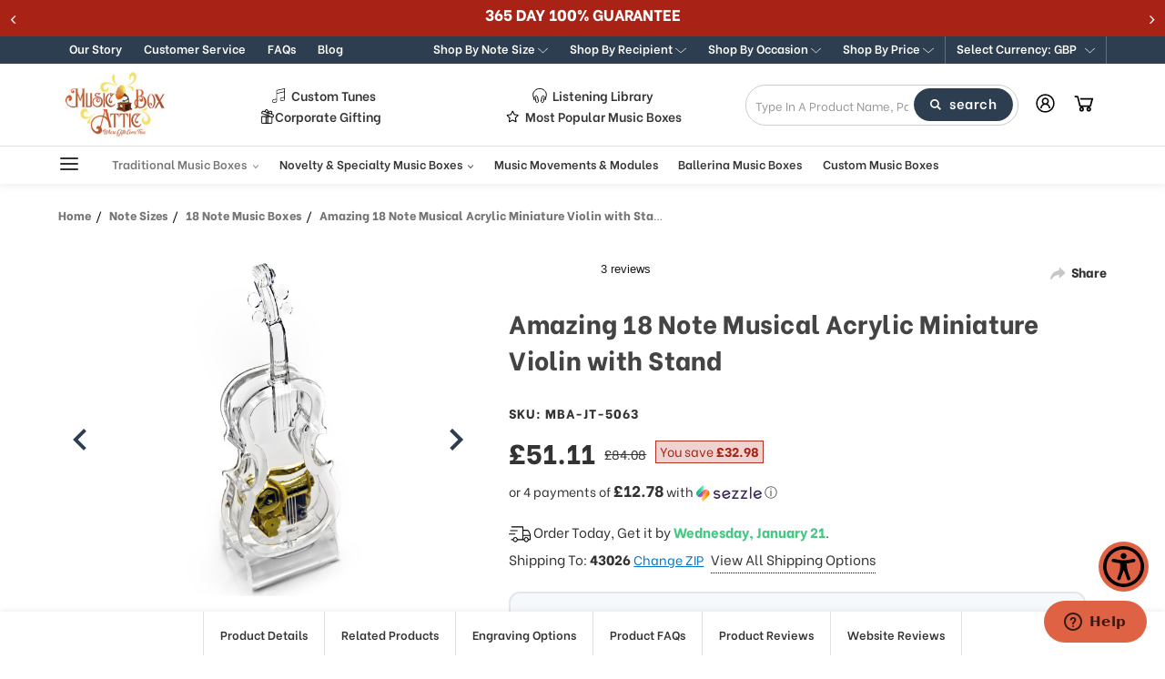

--- FILE ---
content_type: text/html; charset=UTF-8
request_url: https://www.musicboxattic.com/amazing-18-note-musical-acrylic-miniature-violin-with-stand/?setCurrencyId=4
body_size: 861096
content:
    


<!DOCTYPE html>
<html class="no-js" lang="en">
    <head>
       <!-- Start of  Zendesk Widget script -->
        <script id="ze-snippet" src="https://static.zdassets.com/ekr/snippet.js?key=3b9c396a-6fad-404c-9685-721b708baee0"> </script>
        <!-- End of  Zendesk Widget script -->

        <link rel="preconnect" href="https://cdn11.bigcommerce.com/" as="script" crossorigin>
        <link rel="dns-prefetch" href="https://cdn11.bigcommerce.com/" as="script" crossorigin>
        
        <link rel="preconnect" href="https://instant.page" as="script" crossorigin>
        <link rel="dns-prefetch" href="https://instant.page" as="script" crossorigin>

        <link rel="preconnect" href="https://www.googletagmanager.com/" as="script" crossorigin>
        <link rel="dns-prefetch" href="https://www.googletagmanager.com/" as="script" crossorigin>        
        
        <link rel="preconnect" href="https://connect.facebook.net/" as="script" crossorigin>
        <link rel="dns-prefetch" href="https://connect.facebook.net/" as="script" crossorigin>        
        
        <link rel="preconnect" href="https://static.klaviyo.com/" as="script" crossorigin>
        <link rel="dns-prefetch" href="https://static.klaviyo.com/" as="script" crossorigin>
        
        <link rel="preconnect" href="https://cdn1-gae-ssl-default.akamaized.net/" as="script" crossorigin>
        <link rel="dns-prefetch" href="https://cdn1-gae-ssl-default.akamaized.net/" as="script" crossorigin>
        
        <link rel="preconnect" href="https://checkout-sdk.bigcommerce.com/" as="script" crossorigin>
        <link rel="dns-prefetch" href="https://checkout-sdk.bigcommerce.com/" as="script" crossorigin>        
        
        <link rel="preconnect" href="https://s.pinimg.com/" as="script" crossorigin>
        <link rel="dns-prefetch" href="https://s.pinimg.com/" as="script" crossorigin>        
        
        <link rel="preconnect" href="https://downloads.mailchimp.com/" as="script" crossorigin>
        <link rel="dns-prefetch" href="https://downloads.mailchimp.com/" as="script" crossorigin>        
        
           <link rel="preconnect" href="https://ajax.googleapis.com/" as="script" crossorigin>
        <link rel="dns-prefetch" href="https://ajax.googleapis.com/" as="script" crossorigin>
        
        <link rel="preconnect" href="https://fonts.googleapis.com/" as="script" crossorigin>
        <link rel="dns-prefetch" href="https://fonts.googleapis.com/" as="script" crossorigin>
        
        <link rel="preconnect" href="https://code.jquery.com/" as="script" crossorigin>
        <link rel="dns-prefetch" href="https://code.jquery.com/" as="script" crossorigin>
        
        <link rel="preconnect" href="https://widget.trustpilot.com/" as="script" crossorigin>
        <link rel="dns-prefetch" href="https://widget.trustpilot.com//" as="script" crossorigin>
        
        <link rel="preconnect" href="https://v2.zopim.com/" as="script" crossorigin>
        <link rel="dns-prefetch" href="https://v2.zopim.com/" as="script" crossorigin>
        
        <link rel="preconnect" href="https://app.easyupsellapp.com/" as="script" crossorigin>
        <link rel="dns-prefetch" href="https://app.easyupsellapp.com/" as="script" crossorigin>
        
        <link rel="preconnect" href="https://www.upsellit.com/" as="script" crossorigin>
        <link rel="dns-prefetch" href="https://www.upsellit.com/" as="script" crossorigin>
        
        <link rel="preconnect" href="https://static.zdassets.com/" as="script" crossorigin>
        <link rel="dns-prefetch" href="https://static.zdassets.com/" as="script" crossorigin>
        
        <link rel="preconnect" href="https://b.clarity.ms/" as="script" crossorigin>
        <link rel="dns-prefetch" href="https://b.clarity.ms/" as="script" crossorigin>
        
        <link rel="preconnect" href="https://www.powr.io/" as="script" crossorigin>
        <link rel="dns-prefetch" href="https://www.powr.io/" as="script" crossorigin>
        <link rel="preconnect" href="https://www.youtube.com/" as="script" crossorigin>
        <link rel="dns-prefetch" href="https://www.youtube.com/" as="script" crossorigin>
        <link rel="preconnect" href="https://static-autocomplete.fastsimon.com/" as="script" crossorigin>
        <link rel="dns-prefetch" href="https://static-autocomplete.fastsimon.com/" as="script" crossorigin>
   
         <title>Amazing 18 Note Musical Acrylic Miniature Violin with Stand - MusicBoxAttic.com</title>
        <link rel="dns-prefetch preconnect" href="https://cdn11.bigcommerce.com/s-ojupdjoifk" crossorigin><link rel="dns-prefetch preconnect" href="https://fonts.googleapis.com/" crossorigin><link rel="dns-prefetch preconnect" href="https://fonts.gstatic.com/" crossorigin>

        	
		            <meta  property="product:price:amount" content="51.11" />
		        		            <meta  property="product:price:currency" content="GBP" />
		        		            <meta  property="og:url" content="https://www.musicboxattic.com/amazing-18-note-musical-acrylic-miniature-violin-with-stand/" />
		        		            <meta  property="og:site_name" content="MusicBoxAttic.com" /><link rel='canonical' href='https://www.musicboxattic.com/amazing-18-note-musical-acrylic-miniature-violin-with-stand/' />
		        		            <meta  name='platform' content='bigcommerce.stencil' />
		        		            <meta  property="og:type" content="product" />

		        		            <meta  property="og:title" content="Amazing 18 Note Musical Acrylic Miniature Violin with Stand" />

		        		            <meta  property="og:image" content="https://cdn11.bigcommerce.com/s-ojupdjoifk/products/3299/images/19199/amazing-18-note-musical-acrylic-miniature-violin-with-stand__96121.1627419714.386.513.jpg?c=1" />

		        		            <meta  property="og:availability" content="instock" />

		        		            <meta  property="pinterest:richpins" content="enabled" />
		        		
		<meta name="description" content="Buy Amazing 18 Note Musical Acrylic Miniature Violin with Stand for only 51.11 and get free shipping on your order at MusicBoxAttic.com" />
		<meta property="og:description" content="Buy Amazing 18 Note Musical Acrylic Miniature Violin with Stand for only 51.11 and get free shipping on your order at MusicBoxAttic.com">

	

        
            
    <script src="https://www.paypal.com/sdk/js?client-id=AfautFC3xOePg0ZAq_ug_A9M9l3r8FAa0rGiLZtZ-P2elFEdejR1Uo2ElMzkt7E6QsjWcMm-tRmjDVZ7&components=messages" data-namespace="PayPalSDK"></script>
    <link data-stencil-stylesheet href="https://cdn11.bigcommerce.com/s-ojupdjoifk/stencil/39dfd260-97e0-013e-3d39-12032ea33a0e/e/5ae20a10-d51e-013e-f8fc-3e73ab65dab6/css/products-f4afb810-d301-013e-b8f4-7e3236a52136.css" rel="stylesheet">    

    <style type="text/css" media="screen, print">           
            @font-face {
                font-family: "Old English";
                src:  url("https://cdn11.bigcommerce.com/s-ojupdjoifk/content/oldengl.ttf");
                font-weight: normal;
                font-style: normal;
            }
            @font-face {
                font-family: "California Italic";
                font-style: italic;
                font-weight: normal;
                src:  url("https://cdn11.bigcommerce.com/s-ojupdjoifk/content/Californian-FB-italic.ttf");;            
            }
            @font-face {
                font-family: "Bickham";
                font-style: normal;
                font-weight: 400;
                src:  url("https://cdn11.bigcommerce.com/s-ojupdjoifk/content/BickhamScriptPro-Bold.otf");
            }
            .christmas-popup-button .expand-arrow img {
                margin-top: 6px;
            }
            .christmas-popup-button-mob .btn-container .close {
                padding: 5px 5px !important;
            }
    </style>
    



        
           





        <link href="https://cdn11.bigcommerce.com/s-ojupdjoifk/product_images/mb-favicon.jpg?t=1600134329" rel="shortcut icon">
        <meta name="viewport" content="width=device-width, initial-scale=1.0, height=device-height, minimum-scale=1.0, maximum-scale=5.0">
        <meta name="google-site-verification" content="NmGYIz1b0a7McpP5BS2g04P2D5pjsh2oubb8W-ljZR4" />
        <meta name="p:domain_verify" content="0cf34fbd1b1f900268aa0c86ed598914"/>
        
        <script>
            document.documentElement.className = document.documentElement.className.replace('no-js', 'js');
        </script>
        
        <script>
            window.lazySizesConfig = window.lazySizesConfig || {};
            window.lazySizesConfig.loadMode = 1;
        </script>
        <script async src="https://cdn11.bigcommerce.com/s-ojupdjoifk/stencil/39dfd260-97e0-013e-3d39-12032ea33a0e/e/5ae20a10-d51e-013e-f8fc-3e73ab65dab6/dist/theme-bundle.head_async.js"></script>
    
        <link href="https://fonts.googleapis.com/css?family=Montserrat:700,500%7CBe+Vietnam:400,800,600&display=swap" rel="stylesheet">
        <link data-stencil-stylesheet href="https://cdn11.bigcommerce.com/s-ojupdjoifk/stencil/39dfd260-97e0-013e-3d39-12032ea33a0e/e/5ae20a10-d51e-013e-f8fc-3e73ab65dab6/css/theme-f4afb810-d301-013e-b8f4-7e3236a52136.css" rel="stylesheet">        

        <!-- Start Tracking Code for analytics_facebook -->

<script>
!function(f,b,e,v,n,t,s){if(f.fbq)return;n=f.fbq=function(){n.callMethod?n.callMethod.apply(n,arguments):n.queue.push(arguments)};if(!f._fbq)f._fbq=n;n.push=n;n.loaded=!0;n.version='2.0';n.queue=[];t=b.createElement(e);t.async=!0;t.src=v;s=b.getElementsByTagName(e)[0];s.parentNode.insertBefore(t,s)}(window,document,'script','https://connect.facebook.net/en_US/fbevents.js');

fbq('set', 'autoConfig', 'false', '461054821162019');
fbq('dataProcessingOptions', ['LDU'], 0, 0);
fbq('init', '461054821162019', {"external_id":"a30a88b4-0a8d-46b0-86cc-c93303627ce9"});
fbq('set', 'agent', 'bigcommerce', '461054821162019');

function trackEvents() {
    var pathName = window.location.pathname;

    fbq('track', 'PageView', {}, "");

    // Search events start -- only fire if the shopper lands on the /search.php page
    if (pathName.indexOf('/search.php') === 0 && getUrlParameter('search_query')) {
        fbq('track', 'Search', {
            content_type: 'product_group',
            content_ids: [],
            search_string: getUrlParameter('search_query')
        });
    }
    // Search events end

    // Wishlist events start -- only fire if the shopper attempts to add an item to their wishlist
    if (pathName.indexOf('/wishlist.php') === 0 && getUrlParameter('added_product_id')) {
        fbq('track', 'AddToWishlist', {
            content_type: 'product_group',
            content_ids: []
        });
    }
    // Wishlist events end

    // Lead events start -- only fire if the shopper subscribes to newsletter
    if (pathName.indexOf('/subscribe.php') === 0 && getUrlParameter('result') === 'success') {
        fbq('track', 'Lead', {});
    }
    // Lead events end

    // Registration events start -- only fire if the shopper registers an account
    if (pathName.indexOf('/login.php') === 0 && getUrlParameter('action') === 'account_created') {
        fbq('track', 'CompleteRegistration', {}, "");
    }
    // Registration events end

    

    function getUrlParameter(name) {
        var cleanName = name.replace(/[\[]/, '\[').replace(/[\]]/, '\]');
        var regex = new RegExp('[\?&]' + cleanName + '=([^&#]*)');
        var results = regex.exec(window.location.search);
        return results === null ? '' : decodeURIComponent(results[1].replace(/\+/g, ' '));
    }
}

if (window.addEventListener) {
    window.addEventListener("load", trackEvents, false)
}
</script>
<noscript><img height="1" width="1" style="display:none" alt="null" src="https://www.facebook.com/tr?id=461054821162019&ev=PageView&noscript=1&a=plbigcommerce1.2&eid="/></noscript>

<!-- End Tracking Code for analytics_facebook -->

<!-- Start Tracking Code for analytics_googleanalytics4 -->

<script data-cfasync="false" src="https://cdn11.bigcommerce.com/shared/js/google_analytics4_bodl_subscribers-358423becf5d870b8b603a81de597c10f6bc7699.js" integrity="sha256-gtOfJ3Avc1pEE/hx6SKj/96cca7JvfqllWA9FTQJyfI=" crossorigin="anonymous"></script>
<script data-cfasync="false">
  (function () {
    window.dataLayer = window.dataLayer || [];

    function gtag(){
        dataLayer.push(arguments);
    }

    function initGA4(event) {
         function setupGtag() {
            function configureGtag() {
                gtag('js', new Date());
                gtag('set', 'developer_id.dMjk3Nj', true);
                gtag('config', 'G-CZJQVZQD2Y');
            }

            var script = document.createElement('script');

            script.src = 'https://www.googletagmanager.com/gtag/js?id=G-CZJQVZQD2Y';
            script.async = true;
            script.onload = configureGtag;

            document.head.appendChild(script);
        }

        setupGtag();

        if (typeof subscribeOnBodlEvents === 'function') {
            subscribeOnBodlEvents('G-CZJQVZQD2Y', false);
        }

        window.removeEventListener(event.type, initGA4);
    }

    

    var eventName = document.readyState === 'complete' ? 'consentScriptsLoaded' : 'DOMContentLoaded';
    window.addEventListener(eventName, initGA4, false);
  })()
</script>

<!-- End Tracking Code for analytics_googleanalytics4 -->

<!-- Start Tracking Code for analytics_siteverification -->

<!-- Google Tag Manager -->
<script>(function(w,d,s,l,i){w[l]=w[l]||[];w[l].push({'gtm.start':
new Date().getTime(),event:'gtm.js'});var f=d.getElementsByTagName(s)[0],
j=d.createElement(s),dl=l!='dataLayer'?'&l='+l:'';j.async=true;j.src=
'https://www.googletagmanager.com/gtm.js?id='+i+dl;f.parentNode.insertBefore(j,f);
})(window,document,'script','dataLayer','GTM-T8CP8XM');</script>
<!-- End Google Tag Manager -->
<!-- Google Tag Manager (noscript) -->
<noscript><iframe src="https://www.googletagmanager.com/ns.html?id=GTM-T8CP8XM"
height="0" width="0" style="display:none;visibility:hidden"></iframe></noscript>
<!-- End Google Tag Manager (noscript) -->

<!--google-domain-verification-->
<meta name="google-site-verification" content="24-rzyHYxgPE2IoxCuE3uELCY14kCxOzpTQ-p7nvJLU" />

<script async src="https://www.googletagmanager.com/gtag/js?id=AW-1031609390"></script>
<script>
  window.dataLayer = window.dataLayer || [];
  function gtag(){dataLayer.push(arguments);}
  gtag('js', new Date());
  gtag('config', 'AW-1031609390');
</script>
<script>(function(w,d,t,r,u){var f,n,i;w[u]=w[u]||[],f=function(){var o={ti:"56287773", enableAutoSpaTracking: true};o.q=w[u],w[u]=new UET(o),w[u].push("pageLoad")},n=d.createElement(t),n.src=r,n.async=1,n.onload=n.onreadystatechange=function(){var s=this.readyState;s&&s!=="loaded"&&s!=="complete"||(f(),n.onload=n.onreadystatechange=null)},i=d.getElementsByTagName(t)[0],i.parentNode.insertBefore(n,i)})(window,document,"script","//bat.bing.com/bat.js","uetq");</script>

<!-- End Tracking Code for analytics_siteverification -->


<script type="text/javascript" src="https://checkout-sdk.bigcommerce.com/v1/loader.js" defer></script>
<script src="https://www.google.com/recaptcha/api.js" async defer></script>
<script type="text/javascript">
var BCData = {"product_attributes":{"sku":"MBA-JT-5063","upc":null,"mpn":null,"gtin":null,"weight":null,"base":true,"image":null,"price":{"without_tax":{"formatted":"\u00a351.11","value":51.11,"currency":"GBP"},"tax_label":"Tax","sale_price_without_tax":{"formatted":"\u00a351.11","value":51.11,"currency":"GBP"},"rrp_without_tax":{"formatted":"\u00a384.08","value":84.08,"currency":"GBP"},"saved":{"formatted":"\u00a332.98","value":32.98,"currency":"GBP"}},"stock":985,"instock":true,"stock_message":null,"purchasable":true,"purchasing_message":null,"call_for_price_message":null}};
</script>
<script src='https://ecommplugins-trustboxsettings.trustpilot.com/stores/ojupdjoifk.js?settings=1604956645597' async></script><script src='https://widget.trustpilot.com/bootstrap/v5/tp.widget.bootstrap.min.js' async></script><script src='https://www.powr.io/powr.js?external-type=bigcommerce' async></script><!-- IS+ --><script async src="//bigcommerce.instantsearchplus.com/js/acp-magento.js?v=3&mode=bigcommerce&UUID=35deb227-a66b-41a9-95b7-1c24a7110265&store=1"></script><!-- IS+ --><script>
var __isp_options = {
    isp_pre_serp_callback: function () {
        if($jquery_isp(".page-heading .custom-notice-text").length === 0){
            $jquery_isp(".page-heading").append(`<a href="/music-box-songs" class="custom-notice-text"><br><br>Looking for a particular song? Check out our "Listening Library" here...</a>`)            
        }
    },
    isp_serp_callback: function () {
        $jquery_isp(".isp_grid_product").each(function () {
            if(!$jquery_isp(this).hasClass("inventory-check")){
                const id = $(this).attr("product_id");
                $jquery_isp(this).addClass("inventory-check");

                getProductPageHTML(id).then(productPage => {
                    //console.log('test');console.log($jquery_isp(productPage));
                    if(!isProductAvailable($jquery_isp(productPage))){
                        //$jquery_isp(this).addClass("out_of_stock");
                    }
                })
            }
        });
    }
};

function getProductPageHTML(productID) {
    return $jquery_isp.get(ISP_PRODUCTS[productID].u)
}

function isProductAvailable($productPage) {
    return $productPage.find('img[alt="ready to ship"]').length > 0
}
</script>
                <script type="text/javascript">
                    const trustpilot_settings = {
                        page: "product" === "default" ? "landing" : "product",
                        sku: "MBA-JT-5063",
                        name: "Amazing 18 Note Musical Acrylic Miniature Violin with Stand",
                        key: "xCUo4TB88aTFSKmd",
                        product_id: "3299", // Needed for TrustBoxPreview
                    };
                    const createTrustBoxScript = function() {
                        const trustBoxScript = document.createElement('script');
                        trustBoxScript.async = true;
                        trustBoxScript.src = "https://ecommplugins-scripts.trustpilot.com/v2.1/js/header_bigcommerce.min.js";
                        document.head.appendChild(trustBoxScript);
                    };
                    if (BCData.product_attributes && !BCData.product_attributes.base && "sku" !== 'id') {
                        addEventListener('DOMContentLoaded', () => {
                            const endpoint = "/remote/v1/product-attributes/3299";
                            try {
                                stencilUtils.api.productAttributes.makeRequest(endpoint, "GET", {}, {}, function(err, res) {
                                    trustpilot_settings.sku = res.data["sku"];
                                    createTrustBoxScript();
                                })
                            } catch {
                                fetch(endpoint).then(function(res) {
                                    res.json().then(function(jsonRes) {
                                        trustpilot_settings.sku = jsonRes.data["sku"];
                                        createTrustBoxScript();
                                    });
                                });
                            }
                        });
                    } else {
                        createTrustBoxScript();
                    }
                </script>
            <!-- Pinterest Tag -->
<script>
!function(e){if(!window.pintrk){window.pintrk=function()
{window.pintrk.queue.push(Array.prototype.slice.call(arguments))};var
n=window.pintrk;n.queue=[],n.version="3.0";var
t=document.createElement("script");t.async=!0,t.src=e;var
r=document.getElementsByTagName("script")[0];r.parentNode.insertBefore(t,r)}}
("https://s.pinimg.com/ct/core.js");
pintrk('load','2613026159115', { em: '%%GLOBAL_BillingEmail%%', });
pintrk('page');
</script>
<!-- end Pinterest Tag --><script class="fast-simon-script">
    var STORE_UUID = "35deb227-a66b-41a9-95b7-1c24a7110265";
    var STORE_ID = Number("1");
    var FAST_SEARCH_HANDLE = "/search-results/";
    var FAST_ENDPOINT = "https://premium-dot-acp-magento.appspot.com";
    var FAST_CONFIG = {"backInStockProvider": 0,"badges": null,"categoryNavigationTree": true,"collectionsPersonalization": {"active": true,"avoidCategories": [],"avoidProducts": null,"disableCategories": [],"maxRecencyLimit": 365,"recencyLimit": 365},"css": "button.isp_quick_view_add_to_cart_btn_quick_view {\r\n    display: none !important;\r\n}\r\n\r\n#isp_product_quick_view_model a.isp_view_full_details {\r\n    grid-column-start: 18 !important;\r\n    grid-column-end: 21 !important;\r\n}\r\n\r\n\r\n.custom-notice-text {\r\n    margin-top: 10px !important;\r\n    text-decoration: underline !important;\r\n    display:block !important;\r\n    font-size: 24px !important;\r\n}\r\n\r\nli.isp_grid_product.out_of_stock .isp_product_image_wrapper:before {\r\n    content: \"sold out\";\r\n    z-index: 3;\r\n    position: absolute;\r\n    top: 0;\r\n    left: 0;\r\n    text-transform: capitalize;\r\n    background: #E74C3C;\r\n    color: #fff;\r\n    font-size: 12px;\r\n    line-height: 12px;\r\n    padding: 4px 6px;\r\n    border-radius: 4px;\r\n}\r\n\r\n@media (min-width: 769px) { /* Desktop */\r\n\r\n  body h1.page-title {\r\n    font-size: 26px !important;\r\n  }\r\n  body span.library-title {\r\n    font-size: 20px !important;\r\n    font-weight: 700 !important;\r\n    font-style: italic !important;\r\n  }\r\n}\r\n\r\n\r\n\r\n\r\n#isp_left_container .isp_facet_value a div.isp_facet_check_box_icon.isp_facet_check_box_icon_checked {\r\n    background-color: #000  !important;\r\n    background-image: url([data-uri])  !important;\r\n}","currency": "USD","customIcons": {},"custom_swatches_css": "","default_sort": {"categories": "relevency","custom": {"199": "relevency","227": "relevency","228": "relevency"},"search": "relevency"},"domain": null,"imageOptimization": false,"isContent": false,"kind": "BigCommerce","language": "en","pricing": {"avoidPricesForNonLoginUsers": false,"currencyConversionRate": "1.00","currencySymbolPosition": "auto","priceRangeFormat": "from_min","showPriceWithoutDecimals": false},"quickViewAttributes": [],"searchPersonalization": false,"settings": {"customIcons": [],"desktopSettings": {"collections": {"categoriesWheelsOnCollections": true,"categoriesWheelsOnSerp": true,"isCustomCarouselIcons": false,"leftArrowIconName": "","numberOfWheelTitleLines": 3,"rightArrowIconName": "","wheelSize": 85},"filters": {"backgroundColor": "unset","colorsFilter": "swatches","filtersButtonCustomIconName": "","filtersTopBar": false,"inStockFilter": "switch","isActive": true,"isCustomIcon": false,"layout": "vertical","numberOfOpenFacets": "all","onSaleFilter": "switch","optionsColor": "#000000","optionsFont": {"font": "Arial","fontSize": "14px","fontWeight": "400","letterSpacing": "0.25px","lineHeight": "auto","textAlign": "left"},"priceFilterSlider": true,"removableTags": {"backgroundColor": "unset","border": "1px solid #ccc","borderRadius": "unset","color": "#000000","dimensions": {"height": "auto","width": "auto","x": "0","y": "0"},"font": {"font": "Arial","fontSize": "14px","fontWeight": "400","letterSpacing": "0.25px","lineHeight": "auto","textAlign": "left"},"inFilters": false,"isActive": true,"onTopPage": true,"shadow": "unset"},"searchWithinFilters": {"backgroundColor": "none","border": "1px solid #000000","borderRadius": "unset","color": "none","dimensions": {"height": "auto","width": "auto","x": "0","y": "0"},"isActive": true,"placeHolder": "Search...","shadow": "unset"},"searchWithinResults": {"backgroundColor": "none","border": "1px solid #000000","borderRadius": "unset","color": "none","dimensions": {"height": "auto","width": "auto","x": "0","y": "0"},"isActive": false,"placeHolder": "Search...","shadow": "unset"},"showHideFiltersButton": {"backgroundColor": "none","border": "1px solid #ccc","borderRadius": "unset","color": "#999","dimensions": {"height": "auto","width": "auto","x": "0","y": "0"},"font": {"font": "Arial","fontSize": "14px","fontWeight": "400","letterSpacing": "0.25px","lineHeight": "auto","textAlign": "left"},"isActive": false,"shadow": "unset","text": "Show / Hide Filters"},"showMoreButton": false,"titlesBackground": "#ffffff","titlesColor": "#000000","titlesFont": {"font": "Arial","fontSize": "14px","fontWeight": "400","letterSpacing": "0.25px","lineHeight": "auto","textAlign": "left"}},"productGrid": {"articlesTab": {"layout": "classic"},"backgroundColor": "none","font": {"font": "Arial","fontSize": "14px","fontWeight": "400","letterSpacing": "0.25px","lineHeight": "auto","textAlign": "left"},"gridColumnGap": "1px","gridRowGap": "1px","gridViewButton": false,"numberOfColumns": "3","numberOfRows": "5","pagePadding": "30px","pageTitle": {"color": "#000000","dimensions": {"height": "auto","width": "auto","x": "0","y": "0"},"font": {"font": "Arial","fontSize": "35px","fontWeight": "bold","letterSpacing": "0.25px","lineHeight": "auto","textAlign": "center"},"isActive": true,"margin": "unset","numberOfLines": "1"},"pagination": {"loadMore": false,"loadMoreAfter": 3,"paginationProgress": false,"paginationType": "pagination","progressBarColor": "#571eae"},"product": {"addToCart": {"addToCartPosition": "product bottom","addToCartType": "product level","ajaxAnimation": false,"backgroundColor": "#ffffff","backgroundColorOnHover": "#4e87ff","border": "1px solid #4E87FF","borderColorOnHover": "#4E87FF","borderRadius": "unset","changeColorsOnHover": true,"color": "#4e87ff","dimensions": {"height": "auto","width": "auto","x": "0","y": "0"},"font": {"font": "Arial","fontSize": "14px","fontWeight": "400","letterSpacing": "0.25px","lineHeight": "auto","textAlign": "left"},"gridPosition": {"areaName": "addToCart","numOfCols": 3,"row": 5},"isActive": true,"margin": "unset","quantitySelector": false,"shadow": "unset","showOnHover": true,"text": "Add to Cart","textColorsOnHover": "#ffffff"},"backInStock": {"backInStockPosition": "product bottom","backgroundColor": "#ffffff","backgroundColorOnHover": "#4e87ff","border": "1px solid #4E87FF","borderColorOnHover": "#4E87FF","borderRadius": "unset","changeColorsOnHover": true,"color": "#4e87ff","dimensions": {"height": "auto","width": "auto","x": "0","y": "0"},"font": {"font": "Arial","fontSize": "14px","fontWeight": "400","letterSpacing": "0.25px","lineHeight": "auto","textAlign": "left"},"gridPosition": {"areaName": "backInStock","numOfCols": 3,"row": 5},"isActive": false,"margin": "unset","shadow": "unset","showOnHover": true,"text": "Notify me","textColorsOnHover": "#ffffff"},"backgroundColor": "none","border": "unset","borderRadius": "unset","colorSwatches": {"changeVariantOnHover": false,"dimensions": {"height": "auto","width": "auto","x": "0","y": "0"},"gridPosition": {"areaName": "colorSwatches","numOfCols": 3,"row": 6},"isActive": false,"margin": "unset","maxSwatches": 6,"swatchesType": 0},"compare": {"color": "#000000","dimensions": {"height": "auto","width": "auto","x": "0","y": "0"},"font": {"font": "Arial","fontSize": "14px","fontWeight": "400","letterSpacing": "0.25px","lineHeight": "auto","textAlign": "left"},"gridPosition": {"areaName": "compare","numOfCols": 1,"row": 2},"isActive": true,"margin": "unset","shadow": "unset"},"description": {"color": "#000000","dimensions": {"height": "auto","width": "auto","x": "0","y": "0"},"font": {"font": "Arial","fontSize": "14px","fontWeight": "400","letterSpacing": "0.25px","lineHeight": "auto","textAlign": "left"},"gridPosition": {"areaName": "description","numOfCols": 3,"row": 4},"isActive": false,"margin": "unset","numberOfLines": "2","saveSpaceForLineClamp": true,"shadow": "unset"},"dimensions": {"height": "auto","width": "auto","x": "0","y": "0"},"imageCarousel": false,"imageFit": "cover","imageRatio": 0.75,"inStock": {"backgroundColor": "unset","border": "1px solid #e5e5e5","borderRadius": "9px","color": "#1abc9c","dimensions": {"height": "auto","width": "auto","x": "0","y": "0"},"font": {"font": "Arial","fontSize": "11px","fontWeight": "400","letterSpacing": "0.25px","lineHeight": "auto","textAlign": "left"},"gridPosition": {"areaName": "inStock","numOfCols": 1,"row": 1},"isActive": false,"margin": "unset","shadow": "unset","text": "In Stock"},"info": {"gridAreas": "\"title title title title\" \"price price price price\" \"compare compare compare compare\"","gridAreasObj": [{"h": 1,"i": "title","maxH": 1,"maxW": 4,"moved": false,"static": false,"w": 4,"x": 0,"y": 0},{"h": 1,"i": "price","maxH": 1,"maxW": 4,"moved": false,"static": false,"w": 4,"x": 0,"y": 1},{"h": 1,"i": "compare","maxH": 1,"maxW": 4,"moved": false,"static": false,"w": 4,"x": 0,"y": 2},{"h": 1,"maxH": 1,"maxW": 4,"w": 4,"x": 0,"y": 4}],"padding": "0px"},"isCustomCarouselIcons": false,"leftArrowIconName": "","leftArrowSlideDirection": "left","lookALike": {"backgroundColor": "none","border": "1px solid #000000","borderRadius": "unset","buttonText": "Similar Styles","color": "#000000","dimensions": {"height": "auto","width": "auto","x": "0","y": "0"},"font": {"font": "Arial","fontSize": "14px","fontWeight": "400","letterSpacing": "0.25px","lineHeight": "auto","textAlign": "left"},"gridPosition": {"areaName": "lookALike","numOfCols": 2,"row": 1},"isActive": false,"margin": "unset","text": "Look-A-Like","titleText": "SIMILAR STYLES WE THINK YOU\u2019LL LOVE"},"outOfStock": {"backgroundColor": "unset","border": "1px solid #e5e5e5","borderRadius": "9px","color": "#bc1a1a","dimensions": {"height": "auto","width": "auto","x": "0","y": "0"},"font": {"font": "Arial","fontSize": "11px","fontWeight": "400","letterSpacing": "0.25px","lineHeight": "auto","textAlign": "left"},"gridPosition": {"areaName": "outOfStock","numOfCols": 1,"row": 0},"isActive": false,"margin": "unset","shadow": "unset","text": "Out of Stock"},"padding": "3px","price": {"alignIfCompare": "left","color": "#000000","colorIfCompareEnable": "#C90404","currency": "auto","dimensions": {"height": "auto","width": "auto","x": "0","y": "0"},"font": {"font": "Arial","fontSize": "14px","fontWeight": "400","letterSpacing": "0.25px","lineHeight": "auto","textAlign": "left"},"gridPosition": {"areaName": "price","numOfCols": 1,"row": 2},"isActive": true,"margin": "unset","shadow": "unset"},"quickView": {"backgroundColor": "none","border": "1px solid #000000","borderRadius": "unset","color": "#000000","dimensions": {"height": "auto","width": "auto","x": "0","y": "0"},"font": {"font": "Arial","fontSize": "14px","fontWeight": "400","letterSpacing": "0.25px","lineHeight": "auto","textAlign": "left"},"gridPosition": {"areaName": "quickView","numOfCols": 3,"row": 1},"isActive": true,"margin": "unset","text": "Quick View","theme": "modern"},"reviews": {"color": "#ffb518","dimensions": {"height": "auto","width": "auto","x": "0","y": "0"},"font": {"font": "Arial","fontSize": "14px","fontWeight": "400","letterSpacing": "0.25px","lineHeight": "auto","textAlign": "left"},"gridPosition": {"areaName": "reviews","numOfCols": 3,"row": 3},"isActive": false,"margin": "unset","noReviewsStarsColor": "#9F9F9F","reviewsCount": true,"shadow": "unset","size": "24","widgetForNoReview": true},"rightArrowIconName": "","rightArrowSlideDirection": "right","shadow": "unset","showBorderOnHover": false,"sku": {"color": "#000000","dimensions": {"height": "auto","width": "auto","x": "0","y": "0"},"font": {"font": "Arial","fontSize": "14px","fontWeight": "400","letterSpacing": "0.25px","lineHeight": "auto","textAlign": "left"},"gridPosition": {"areaName": "SKU","numOfCols": 3,"row": 1},"isActive": false,"margin": "auto","shadow": "unset"},"title": {"color": "#000000","dimensions": {"height": "auto","width": "auto","x": "0","y": "0"},"font": {"font": "Arial","fontSize": "14px","fontWeight": "400","letterSpacing": "0.25px","lineHeight": "1.5","textAlign": "left"},"gridPosition": {"areaName": "title","numOfCols": 3,"row": 1},"isActive": true,"margin": "auto","numberOfLines": "1","saveSpaceForLineClamp": true},"vendor": {"color": "#000000","dimensions": {"height": "auto","width": "auto","x": "0","y": "0"},"font": {"font": "Arial","fontSize": "14px","fontWeight": "400","letterSpacing": "0.25px","lineHeight": "auto","textAlign": "left"},"gridPosition": {"areaName": "vendor","numOfCols": 3,"row": 4},"isActive": false,"margin": "auto","shadow": "unset"},"wishList": {"checkedColor": "#ff1493","checkedIconName": "","dimensions": {"height": "auto","width": "auto","x": "0","y": "0"},"gridPosition": {"areaName": "wishlist","numOfCols": 1,"row": 1},"isActive": false,"isCustomIcon": false,"margin": "unset","notCheckedColor": "#ff1493","notCheckedIconName": "","position": "top-left","size": "24"}},"quickViewModal": {"animationDuration": 400,"animationInX": 0,"animationInY": -200,"animationOutX": 0,"animationOutY": -100,"height": "70%","imagesBar": false,"openingDirection": "top to bottom","width": "70%"},"scrollToTopSettings": {"active": false,"backgroundColor": "black","fontFamily": "inherit","fontSize": "16px","fontWeight": 600,"iconName": "","iconPosition": "right","isCustomIcon": false,"text": "Scroll To Top","textColor": "white"}},"searchBox": {"border": "1px solid #000000","borderRadius": "unset","dimensions": {"height": "auto","width": "auto","x": "0","y": "0"},"isActive": false,"placeHolder": "Search..."},"sorting": {"buttonBackground": "#FFFFFF","buttonBorder": "1px solid #cccccc","buttonBorderRadius": "0","buttonColor": "#000000","defaultOption": "relevency","dimensions": {"height": "auto","width": "auto","x": "0","y": "0"},"isActive": true,"isCustomIcon": false,"mobileLayout": "classic","modalBackground": "#FFFFFF","modalBorderRadius": "16px 16px 0 0","modalHeight": "fit-content","optionsColor": "#000000","optionsFont": {"font": "Arial","fontSize": "14px","fontWeight": "500","letterSpacing": "0.25px","lineHeight": "auto","textAlign": "center"},"optionsHeight": "40px","selectedBackground": "#dfdfdf","sortOptions": ["relevency","price_min_to_max","price_max_to_min","reviews"],"sortingButtonCustomIconName": "","sortingOptions": [{"active": true,"backendName": "relevency","customName": "Best Match"},{"active": true,"backendName": "price_min_to_max","customName": "Price: Low to High"},{"active": true,"backendName": "price_max_to_min","customName": "Price: High to Low"},{"active": false,"backendName": "creation_date","customName": "Newest Arrivals"},{"active": false,"backendName": "reviews","customName": "Customer Rating"},{"active": false,"backendName": "creation_date_oldest","customName": "Oldest Products"},{"active": false,"backendName": "a_to_z","customName": "Alphabetical: A-Z"},{"active": false,"backendName": "z_to_a","customName": "Alphabetical: Z-A"}],"titleColor": "#000000","titleFont": {"font": "Arial","fontSize": "16px","fontWeight": "600","letterSpacing": "0.25px","lineHeight": "auto","textAlign": "center"},"titleHeight": "54px"}},"mobileSettings": {"collections": {"categoriesWheelsOnCollections": true,"categoriesWheelsOnSerp": true,"isCustomCarouselIcons": false,"leftArrowIconName": "","numberOfWheelTitleLines": 2,"rightArrowIconName": "","wheelSize": 75},"filters": {"backgroundColor": "unset","colorsFilter": "swatches","filtersButtonCustomIconName": "","filtersTopBar": false,"inStockFilter": "switch","isActive": true,"isCustomIcon": false,"layout": "classic","numberOfOpenFacets": "all","onSaleFilter": "switch","optionsColor": "#000000","optionsFont": {"font": "Arial","fontSize": "14px","fontWeight": "400","letterSpacing": "0.25px","lineHeight": "auto","textAlign": "left"},"priceFilterSlider": true,"removableTags": {"backgroundColor": "unset","border": "1px solid #ccc","borderRadius": "unset","color": "#000000","dimensions": {"height": "auto","width": "auto","x": "0","y": "0"},"font": {"font": "Arial","fontSize": "14px","fontWeight": "400","letterSpacing": "0.25px","lineHeight": "auto","textAlign": "left"},"inFilters": false,"isActive": true,"onTopPage": true,"shadow": "unset"},"searchWithinFilters": {"backgroundColor": "none","border": "1px solid #000000","borderRadius": "unset","color": "none","dimensions": {"height": "auto","width": "auto","x": "0","y": "0"},"isActive": true,"placeHolder": "Search...","shadow": "unset"},"searchWithinResults": {"backgroundColor": "none","border": "1px solid #000000","borderRadius": "unset","color": "none","dimensions": {"height": "auto","width": "auto","x": "0","y": "0"},"isActive": false,"placeHolder": "Search...","shadow": "unset"},"showHideFiltersButton": {"backgroundColor": "none","border": "1px solid #ccc","borderRadius": "unset","color": "#999","dimensions": {"height": "auto","width": "auto","x": "0","y": "0"},"font": {"font": "Arial","fontSize": "14px","fontWeight": "400","letterSpacing": "0.25px","lineHeight": "auto","textAlign": "left"},"isActive": false,"shadow": "unset","text": "Show / Hide Filters"},"showMoreButton": false,"titlesBackground": "#ffffff","titlesColor": "#000000","titlesFont": {"font": "Arial","fontSize": "14px","fontWeight": "400","letterSpacing": "0.25px","lineHeight": "auto","textAlign": "left"}},"productGrid": {"articlesTab": {"layout": "classic"},"backgroundColor": "none","font": {"font": "Arial","fontSize": "14px","fontWeight": "400","letterSpacing": "0.25px","lineHeight": "auto","textAlign": "left"},"gridColumnGap": "1px","gridRowGap": "1px","gridViewButton": false,"numberOfColumns": "2","numberOfRows": "5","pagePadding": "20px","pageTitle": {"color": "#000000","dimensions": {"height": "auto","width": "auto","x": "0","y": "0"},"font": {"font": "Arial","fontSize": "35px","fontWeight": "bold","letterSpacing": "0.25px","lineHeight": "auto","textAlign": "center"},"isActive": true,"margin": "unset","numberOfLines": "1"},"pagination": {"loadMore": false,"loadMoreAfter": 3,"paginationProgress": false,"paginationType": "pagination","progressBarColor": "#571eae"},"product": {"addToCart": {"addToCartPosition": "product bottom","addToCartType": "product level","ajaxAnimation": false,"backgroundColor": "#1976d2","backgroundColorOnHover": "none","border": "unset","borderColorOnHover": "none","borderRadius": "unset","changeColorsOnHover": false,"color": "#FFFFFF","dimensions": {"height": "auto","width": "auto","x": "0","y": "0"},"font": {"font": "Arial","fontSize": "14px","fontWeight": "400","letterSpacing": "0.25px","lineHeight": "auto","textAlign": "left"},"gridPosition": {"areaName": "addToCart","numOfCols": 3,"row": 5},"isActive": true,"margin": "unset","quantitySelector": false,"shadow": "unset","showOnHover": false,"text": "Add to Cart","textColorsOnHover": "none"},"backInStock": {"backInStockPosition": "product bottom","backgroundColor": "#1976d2","backgroundColorOnHover": "none","border": "unset","borderColorOnHover": "none","borderRadius": "unset","changeColorsOnHover": false,"color": "#FFFFFF","dimensions": {"height": "auto","width": "auto","x": "0","y": "0"},"font": {"font": "Arial","fontSize": "14px","fontWeight": "400","letterSpacing": "0.25px","lineHeight": "auto","textAlign": "left"},"gridPosition": {"areaName": "backInStock","numOfCols": 3,"row": 5},"isActive": false,"margin": "unset","shadow": "unset","showOnHover": false,"text": "Notify me","textColorsOnHover": "none"},"backgroundColor": "none","border": "unset","borderRadius": "unset","colorSwatches": {"changeVariantOnHover": false,"dimensions": {"height": "auto","width": "auto","x": "0","y": "0"},"gridPosition": {"areaName": "colorSwatches","numOfCols": 3,"row": 6},"isActive": false,"margin": "unset","maxSwatches": 6,"swatchesType": 0},"compare": {"color": "#000000","dimensions": {"height": "auto","width": "auto","x": "0","y": "0"},"font": {"font": "Arial","fontSize": "14px","fontWeight": "400","letterSpacing": "0.25px","lineHeight": "auto","textAlign": "left"},"gridPosition": {"areaName": "compare","numOfCols": 1,"row": 2},"isActive": true,"margin": "unset","shadow": "unset"},"description": {"color": "#000000","dimensions": {"height": "auto","width": "auto","x": "0","y": "0"},"font": {"font": "Arial","fontSize": "14px","fontWeight": "400","letterSpacing": "0.25px","lineHeight": "auto","textAlign": "left"},"gridPosition": {"areaName": "description","numOfCols": 3,"row": 4},"isActive": false,"margin": "unset","numberOfLines": "2","saveSpaceForLineClamp": true,"shadow": "unset"},"dimensions": {"height": "auto","width": "auto","x": "0","y": "0"},"imageCarousel": false,"imageFit": "cover","imageRatio": 0.75,"inStock": {"backgroundColor": "unset","border": "1px solid #e5e5e5","borderRadius": "9px","color": "#1abc9c","dimensions": {"height": "auto","width": "auto","x": "0","y": "0"},"font": {"font": "Arial","fontSize": "11px","fontWeight": "400","letterSpacing": "0.25px","lineHeight": "auto","textAlign": "left"},"gridPosition": {"areaName": "inStock","numOfCols": 1,"row": 1},"isActive": false,"margin": "unset","shadow": "unset","text": "In Stock"},"info": {"gridAreas": "\"title title title title\" \"price price price price\" \"compare compare compare compare\"","gridAreasObj": [{"h": 1,"i": "title","maxH": 1,"maxW": 4,"w": 4,"x": 0,"y": 0},{"h": 1,"i": "price","maxH": 1,"maxW": 4,"w": 4,"x": 0,"y": 1},{"h": 1,"i": "compare","maxH": 1,"maxW": 4,"w": 4,"x": 1,"y": 2}],"padding": "0px"},"isCustomCarouselIcons": false,"leftArrowIconName": "","leftArrowSlideDirection": "left","lookALike": {"backgroundColor": "none","border": "1px solid #000000","borderRadius": "unset","buttonText": "Similar Styles","color": "#000000","dimensions": {"height": "auto","width": "auto","x": "0","y": "0"},"font": {"font": "Arial","fontSize": "14px","fontWeight": "400","letterSpacing": "0.25px","lineHeight": "auto","textAlign": "left"},"gridPosition": {"areaName": "lookALike","numOfCols": 2,"row": 1},"isActive": false,"margin": "unset","text": "Look-A-Like","titleText": "SIMILAR STYLES WE THINK YOU\u2019LL LOVE"},"outOfStock": {"backgroundColor": "unset","border": "1px solid #e5e5e5","borderRadius": "9px","color": "#bc1a1a","dimensions": {"height": "auto","width": "auto","x": "0","y": "0"},"font": {"font": "Arial","fontSize": "11px","fontWeight": "400","letterSpacing": "0.25px","lineHeight": "auto","textAlign": "left"},"gridPosition": {"areaName": "outOfStock","numOfCols": 1,"row": 0},"isActive": false,"margin": "unset","shadow": "unset","text": "Out of Stock"},"padding": "3px","price": {"alignIfCompare": "left","color": "#000000","colorIfCompareEnable": "#C90404","currency": "auto","dimensions": {"height": "auto","width": "auto","x": "0","y": "0"},"font": {"font": "Arial","fontSize": "14px","fontWeight": "400","letterSpacing": "0.25px","lineHeight": "auto","textAlign": "left"},"gridPosition": {"areaName": "price","numOfCols": 1,"row": 2},"isActive": true,"margin": "unset","shadow": "unset"},"quickView": {"backgroundColor": "none","border": "1px solid #000000","borderRadius": "unset","color": "#000000","dimensions": {"height": "auto","width": "auto","x": "0","y": "0"},"font": {"font": "Arial","fontSize": "14px","fontWeight": "400","letterSpacing": "0.25px","lineHeight": "auto","textAlign": "left"},"gridPosition": {"areaName": "quickView","numOfCols": 3,"row": 1},"isActive": true,"margin": "unset","text": "Quick View","theme": "modern"},"reviews": {"color": "#ffb518","dimensions": {"height": "auto","width": "auto","x": "0","y": "0"},"font": {"font": "Arial","fontSize": "14px","fontWeight": "400","letterSpacing": "0.25px","lineHeight": "auto","textAlign": "left"},"gridPosition": {"areaName": "reviews","numOfCols": 3,"row": 3},"isActive": false,"margin": "unset","noReviewsStarsColor": "#9F9F9F","reviewsCount": true,"shadow": "unset","size": "24","widgetForNoReview": true},"rightArrowIconName": "","rightArrowSlideDirection": "right","shadow": "unset","showBorderOnHover": false,"sku": {"color": "#000000","dimensions": {"height": "auto","width": "auto","x": "0","y": "0"},"font": {"font": "Arial","fontSize": "14px","fontWeight": "400","letterSpacing": "0.25px","lineHeight": "auto","textAlign": "left"},"gridPosition": {"areaName": "SKU","numOfCols": 3,"row": 1},"isActive": false,"margin": "auto","shadow": "unset"},"title": {"color": "#000000","dimensions": {"height": "auto","width": "auto","x": "0","y": "0"},"font": {"font": "Arial","fontSize": "14px","fontWeight": "400","letterSpacing": "0.25px","lineHeight": "1.5","textAlign": "left"},"gridPosition": {"areaName": "title","numOfCols": 3,"row": 1},"isActive": true,"margin": "auto","numberOfLines": "1","saveSpaceForLineClamp": true},"vendor": {"color": "#000000","dimensions": {"height": "auto","width": "auto","x": "0","y": "0"},"font": {"font": "Arial","fontSize": "14px","fontWeight": "400","letterSpacing": "0.25px","lineHeight": "auto","textAlign": "left"},"gridPosition": {"areaName": "vendor","numOfCols": 3,"row": 4},"isActive": false,"margin": "auto","shadow": "unset"},"wishList": {"checkedColor": "#ff1493","checkedIconName": "","dimensions": {"height": "auto","width": "auto","x": "0","y": "0"},"gridPosition": {"areaName": "wishlist","numOfCols": 1,"row": 1},"isActive": false,"isCustomIcon": false,"location": "on-image","margin": "unset","notCheckedColor": "#ff1493","notCheckedIconName": "","padding": "10px","position": "top-left","size": "30px"}},"quickViewModal": {"animationDuration": 400,"animationInX": 0,"animationInY": 2000,"animationOutX": -500,"animationOutY": 0,"height": "70%","imagesBar": false,"openingDirection": "bottom to top","width": "70%"},"scrollToTopSettings": {"active": false,"backgroundColor": "black","fontFamily": "inherit","fontSize": "16px","fontWeight": 600,"iconName": "","iconPosition": "right","isCustomIcon": false,"text": "Scroll To Top","textColor": "white"}},"searchBox": {"border": "1px solid #000000","borderRadius": "unset","dimensions": {"height": "auto","width": "auto","x": "0","y": "0"},"isActive": false,"placeHolder": "Search..."},"sorting": {"buttonBackground": "#FFFFFF","buttonBorder": "1px solid #cccccc","buttonBorderRadius": "0","buttonColor": "#000000","defaultOption": "relevency","dimensions": {"height": "auto","width": "auto","x": "0","y": "0"},"isActive": true,"isCustomIcon": false,"mobileLayout": "classic","modalBackground": "#FFFFFF","modalBorderRadius": "16px 16px 0 0","modalHeight": "fit-content","optionsColor": "#000000","optionsFont": {"font": "Arial","fontSize": "14px","fontWeight": "500","letterSpacing": "0.25px","lineHeight": "auto","textAlign": "center"},"optionsHeight": "40px","selectedBackground": "#dfdfdf","sortOptions": ["relevency","price_min_to_max","price_max_to_min","reviews"],"sortingButtonCustomIconName": "","sortingOptions": [{"active": true,"backendName": "relevency","customName": "Best Match"},{"active": true,"backendName": "price_min_to_max","customName": "Price: Low to High"},{"active": true,"backendName": "price_max_to_min","customName": "Price: High to Low"},{"active": false,"backendName": "creation_date","customName": "Newest Arrivals"},{"active": false,"backendName": "reviews","customName": "Customer Rating"},{"active": false,"backendName": "creation_date_oldest","customName": "Oldest Products"},{"active": false,"backendName": "a_to_z","customName": "Alphabetical: A-Z"},{"active": false,"backendName": "z_to_a","customName": "Alphabetical: Z-A"}],"titleColor": "#000000","titleFont": {"font": "Arial","fontSize": "16px","fontWeight": "600","letterSpacing": "0.25px","lineHeight": "auto","textAlign": "center"},"titleHeight": "54px"}},"tabletSettings": {"collections": {"categoriesWheelsOnCollections": true,"categoriesWheelsOnSerp": true,"isCustomCarouselIcons": false,"leftArrowIconName": "","numberOfWheelTitleLines": 3,"rightArrowIconName": "","wheelSize": 85},"filters": {"backgroundColor": "unset","colorsFilter": "swatches","filtersButtonCustomIconName": "","filtersTopBar": false,"inStockFilter": "switch","isActive": true,"isCustomIcon": false,"layout": "vertical","numberOfOpenFacets": "all","onSaleFilter": "switch","optionsColor": "#000000","optionsFont": {"font": "Arial","fontSize": "14px","fontWeight": "400","letterSpacing": "0.25px","lineHeight": "auto","textAlign": "left"},"priceFilterSlider": true,"removableTags": {"backgroundColor": "unset","border": "1px solid #ccc","borderRadius": "unset","color": "#000000","dimensions": {"height": "auto","width": "auto","x": "0","y": "0"},"font": {"font": "Arial","fontSize": "14px","fontWeight": "400","letterSpacing": "0.25px","lineHeight": "auto","textAlign": "left"},"inFilters": false,"isActive": true,"onTopPage": true,"shadow": "unset"},"searchWithinFilters": {"backgroundColor": "none","border": "1px solid #000000","borderRadius": "unset","color": "none","dimensions": {"height": "auto","width": "auto","x": "0","y": "0"},"isActive": true,"placeHolder": "Search...","shadow": "unset"},"searchWithinResults": {"backgroundColor": "none","border": "1px solid #000000","borderRadius": "unset","color": "none","dimensions": {"height": "auto","width": "auto","x": "0","y": "0"},"isActive": false,"placeHolder": "Search...","shadow": "unset"},"showHideFiltersButton": {"backgroundColor": "none","border": "1px solid #ccc","borderRadius": "unset","color": "#999","dimensions": {"height": "auto","width": "auto","x": "0","y": "0"},"font": {"font": "Arial","fontSize": "14px","fontWeight": "400","letterSpacing": "0.25px","lineHeight": "auto","textAlign": "left"},"isActive": false,"shadow": "unset","text": "Show / Hide Filters"},"showMoreButton": false,"titlesBackground": "#ffffff","titlesColor": "#000000","titlesFont": {"font": "Arial","fontSize": "14px","fontWeight": "400","letterSpacing": "0.25px","lineHeight": "auto","textAlign": "left"}},"productGrid": {"articlesTab": {"layout": "classic"},"backgroundColor": "none","font": {"font": "Arial","fontSize": "14px","fontWeight": "400","letterSpacing": "0.25px","lineHeight": "auto","textAlign": "left"},"gridColumnGap": "1px","gridRowGap": "1px","gridViewButton": false,"numberOfColumns": "3","numberOfRows": "5","pagePadding": "30px","pageTitle": {"color": "#000000","dimensions": {"height": "auto","width": "auto","x": "0","y": "0"},"font": {"font": "Arial","fontSize": "35px","fontWeight": "bold","letterSpacing": "0.25px","lineHeight": "auto","textAlign": "center"},"isActive": true,"margin": "unset","numberOfLines": "1"},"pagination": {"loadMore": false,"loadMoreAfter": 3,"paginationProgress": false,"paginationType": "pagination","progressBarColor": "#571eae"},"product": {"addToCart": {"addToCartPosition": "product bottom","addToCartType": "product level","ajaxAnimation": false,"backgroundColor": "#1976d2","backgroundColorOnHover": "none","border": "unset","borderColorOnHover": "none","borderRadius": "unset","changeColorsOnHover": false,"color": "#FFFFFF","dimensions": {"height": "auto","width": "auto","x": "0","y": "0"},"font": {"font": "Arial","fontSize": "14px","fontWeight": "400","letterSpacing": "0.25px","lineHeight": "auto","textAlign": "left"},"gridPosition": {"areaName": "addToCart","numOfCols": 3,"row": 5},"isActive": true,"margin": "unset","quantitySelector": false,"shadow": "unset","showOnHover": false,"text": "Add to Cart","textColorsOnHover": "none"},"backInStock": {"backInStockPosition": "product bottom","backgroundColor": "#1976d2","backgroundColorOnHover": "none","border": "unset","borderColorOnHover": "none","borderRadius": "unset","changeColorsOnHover": false,"color": "#FFFFFF","dimensions": {"height": "auto","width": "auto","x": "0","y": "0"},"font": {"font": "Arial","fontSize": "14px","fontWeight": "400","letterSpacing": "0.25px","lineHeight": "auto","textAlign": "left"},"gridPosition": {"areaName": "backInStock","numOfCols": 3,"row": 5},"isActive": false,"margin": "unset","shadow": "unset","showOnHover": false,"text": "Notify me","textColorsOnHover": "none"},"backgroundColor": "none","border": "unset","borderRadius": "unset","colorSwatches": {"changeVariantOnHover": false,"dimensions": {"height": "auto","width": "auto","x": "0","y": "0"},"gridPosition": {"areaName": "colorSwatches","numOfCols": 3,"row": 6},"isActive": false,"margin": "unset","maxSwatches": 6,"swatchesType": 0},"compare": {"color": "#000000","dimensions": {"height": "auto","width": "auto","x": "0","y": "0"},"font": {"font": "Arial","fontSize": "14px","fontWeight": "400","letterSpacing": "0.25px","lineHeight": "auto","textAlign": "left"},"gridPosition": {"areaName": "compare","numOfCols": 1,"row": 2},"isActive": true,"margin": "unset","shadow": "unset"},"description": {"color": "#000000","dimensions": {"height": "auto","width": "auto","x": "0","y": "0"},"font": {"font": "Arial","fontSize": "14px","fontWeight": "400","letterSpacing": "0.25px","lineHeight": "auto","textAlign": "left"},"gridPosition": {"areaName": "description","numOfCols": 3,"row": 4},"isActive": false,"margin": "unset","numberOfLines": "2","saveSpaceForLineClamp": true,"shadow": "unset"},"dimensions": {"height": "auto","width": "auto","x": "0","y": "0"},"imageCarousel": false,"imageFit": "cover","imageRatio": 0.75,"inStock": {"backgroundColor": "unset","border": "1px solid #e5e5e5","borderRadius": "9px","color": "#1abc9c","dimensions": {"height": "auto","width": "auto","x": "0","y": "0"},"font": {"font": "Arial","fontSize": "11px","fontWeight": "400","letterSpacing": "0.25px","lineHeight": "auto","textAlign": "left"},"gridPosition": {"areaName": "inStock","numOfCols": 1,"row": 1},"isActive": false,"margin": "unset","shadow": "unset","text": "In Stock"},"info": {"gridAreas": "\"title title title title\" \"price price price price\" \"compare compare compare compare\"","gridAreasObj": [{"h": 1,"i": "title","maxH": 1,"maxW": 4,"w": 4,"x": 0,"y": 0},{"h": 1,"i": "price","maxH": 1,"maxW": 4,"w": 4,"x": 0,"y": 1},{"h": 1,"i": "compare","maxH": 1,"maxW": 4,"w": 4,"x": 1,"y": 2}],"padding": "0px"},"isCustomCarouselIcons": false,"leftArrowIconName": "","leftArrowSlideDirection": "left","lookALike": {"backgroundColor": "none","border": "1px solid #000000","borderRadius": "unset","buttonText": "Similar Styles","color": "#000000","dimensions": {"height": "auto","width": "auto","x": "0","y": "0"},"font": {"font": "Arial","fontSize": "14px","fontWeight": "400","letterSpacing": "0.25px","lineHeight": "auto","textAlign": "left"},"gridPosition": {"areaName": "lookALike","numOfCols": 2,"row": 1},"isActive": false,"margin": "unset","text": "Look-A-Like","titleText": "SIMILAR STYLES WE THINK YOU\u2019LL LOVE"},"outOfStock": {"backgroundColor": "unset","border": "1px solid #e5e5e5","borderRadius": "9px","color": "#bc1a1a","dimensions": {"height": "auto","width": "auto","x": "0","y": "0"},"font": {"font": "Arial","fontSize": "11px","fontWeight": "400","letterSpacing": "0.25px","lineHeight": "auto","textAlign": "left"},"gridPosition": {"areaName": "outOfStock","numOfCols": 1,"row": 0},"isActive": false,"margin": "unset","shadow": "unset","text": "Out of Stock"},"padding": "3px","price": {"alignIfCompare": "left","color": "#000000","colorIfCompareEnable": "#C90404","currency": "auto","dimensions": {"height": "auto","width": "auto","x": "0","y": "0"},"font": {"font": "Arial","fontSize": "14px","fontWeight": "400","letterSpacing": "0.25px","lineHeight": "auto","textAlign": "left"},"gridPosition": {"areaName": "price","numOfCols": 1,"row": 2},"isActive": true,"margin": "unset","shadow": "unset"},"quickView": {"backgroundColor": "none","border": "1px solid #000000","borderRadius": "unset","color": "#000000","dimensions": {"height": "auto","width": "auto","x": "0","y": "0"},"font": {"font": "Arial","fontSize": "14px","fontWeight": "400","letterSpacing": "0.25px","lineHeight": "auto","textAlign": "left"},"gridPosition": {"areaName": "quickView","numOfCols": 3,"row": 1},"isActive": true,"margin": "unset","text": "Quick View","theme": "modern"},"reviews": {"color": "#ffb518","dimensions": {"height": "auto","width": "auto","x": "0","y": "0"},"font": {"font": "Arial","fontSize": "14px","fontWeight": "400","letterSpacing": "0.25px","lineHeight": "auto","textAlign": "left"},"gridPosition": {"areaName": "reviews","numOfCols": 3,"row": 3},"isActive": false,"margin": "unset","noReviewsStarsColor": "#9F9F9F","reviewsCount": true,"shadow": "unset","size": "24","widgetForNoReview": true},"rightArrowIconName": "","rightArrowSlideDirection": "right","shadow": "unset","showBorderOnHover": false,"sku": {"color": "#000000","dimensions": {"height": "auto","width": "auto","x": "0","y": "0"},"font": {"font": "Arial","fontSize": "14px","fontWeight": "400","letterSpacing": "0.25px","lineHeight": "auto","textAlign": "left"},"gridPosition": {"areaName": "SKU","numOfCols": 3,"row": 1},"isActive": false,"margin": "auto","shadow": "unset"},"title": {"color": "#000000","dimensions": {"height": "auto","width": "auto","x": "0","y": "0"},"font": {"font": "Arial","fontSize": "14px","fontWeight": "400","letterSpacing": "0.25px","lineHeight": "1.5","textAlign": "left"},"gridPosition": {"areaName": "title","numOfCols": 3,"row": 1},"isActive": true,"margin": "auto","numberOfLines": "1","saveSpaceForLineClamp": true},"vendor": {"color": "#000000","dimensions": {"height": "auto","width": "auto","x": "0","y": "0"},"font": {"font": "Arial","fontSize": "14px","fontWeight": "400","letterSpacing": "0.25px","lineHeight": "auto","textAlign": "left"},"gridPosition": {"areaName": "vendor","numOfCols": 3,"row": 4},"isActive": false,"margin": "auto","shadow": "unset"},"wishList": {"checkedColor": "#ff1493","checkedIconName": "","dimensions": {"height": "auto","width": "auto","x": "0","y": "0"},"gridPosition": {"areaName": "wishlist","numOfCols": 1,"row": 1},"isActive": false,"isCustomIcon": false,"margin": "unset","notCheckedColor": "#ff1493","notCheckedIconName": "","position": "top-left","size": "24"}},"quickViewModal": {"animationDuration": 400,"animationInX": 0,"animationInY": -200,"animationOutX": 0,"animationOutY": -100,"height": "70%","imagesBar": false,"openingDirection": "top to bottom","width": "70%"},"scrollToTopSettings": {"active": false,"backgroundColor": "black","fontFamily": "inherit","fontSize": "16px","fontWeight": 600,"iconName": "","iconPosition": "right","isCustomIcon": false,"text": "Scroll To Top","textColor": "white"}},"searchBox": {"border": "1px solid #000000","borderRadius": "unset","dimensions": {"height": "auto","width": "auto","x": "0","y": "0"},"isActive": false,"placeHolder": "Search..."},"sorting": {"buttonBackground": "#FFFFFF","buttonBorder": "1px solid #cccccc","buttonBorderRadius": "0","buttonColor": "#000000","defaultOption": "relevency","dimensions": {"height": "auto","width": "auto","x": "0","y": "0"},"isActive": true,"isCustomIcon": false,"mobileLayout": "classic","modalBackground": "#FFFFFF","modalBorderRadius": "16px 16px 0 0","modalHeight": "fit-content","optionsColor": "#000000","optionsFont": {"font": "Arial","fontSize": "14px","fontWeight": "500","letterSpacing": "0.25px","lineHeight": "auto","textAlign": "center"},"optionsHeight": "40px","selectedBackground": "#dfdfdf","sortOptions": ["relevency","price_min_to_max","price_max_to_min","reviews"],"sortingButtonCustomIconName": "","sortingOptions": [{"active": true,"backendName": "relevency","customName": "Best Match"},{"active": true,"backendName": "price_min_to_max","customName": "Price: Low to High"},{"active": true,"backendName": "price_max_to_min","customName": "Price: High to Low"},{"active": false,"backendName": "creation_date","customName": "Newest Arrivals"},{"active": false,"backendName": "reviews","customName": "Customer Rating"},{"active": false,"backendName": "creation_date_oldest","customName": "Oldest Products"},{"active": false,"backendName": "a_to_z","customName": "Alphabetical: A-Z"},{"active": false,"backendName": "z_to_a","customName": "Alphabetical: Z-A"}],"titleColor": "#000000","titleFont": {"font": "Arial","fontSize": "16px","fontWeight": "600","letterSpacing": "0.25px","lineHeight": "auto","textAlign": "center"},"titleHeight": "54px"}}},"showPriceWithoutDecimals": false,"siteList": [{"language": "en","storeID": 1,"translation_provider": 0,"url": "https://www.musicboxattic.com/","uuid": "35deb227-a66b-41a9-95b7-1c24a7110265"}],"sort": [{"active": true,"id": "0","name": "Best Match"},{"active": true,"id": "1","name": "Price: Low to High"},{"active": true,"id": "2","name": "Price: High to Low"},{"active": true,"id": "3","name": "Newest Arrivals"},{"active": true,"id": "4","name": "Oldest Products"},{"active": true,"id": "6","name": "Customer Rating"},{"active": true,"id": "7","name": "Alphabetical: A-Z"},{"active": true,"id": "8","name": "Alphabetical: Z-A"}],"subscription": 2,"textBadges": null,"translationProvider": "","unlimitedAccount": false,"url": "https://www.musicboxattic.com/","wishlistProvider": 0};
    if(document &&  document.getElementsByTagName("head") && document.getElementsByTagName("head").length) {
        document.getElementsByTagName("head")[0].insertAdjacentHTML( 'beforeend',  `<style id="fast-serp-css">button.isp_quick_view_add_to_cart_btn_quick_view {
    display: none !important;
}

#isp_product_quick_view_model a.isp_view_full_details {
    grid-column-start: 18 !important;
    grid-column-end: 21 !important;
}


.custom-notice-text {
    margin-top: 10px !important;
    text-decoration: underline !important;
    display:block !important;
    font-size: 24px !important;
}

li.isp_grid_product.out_of_stock .isp_product_image_wrapper:before {
    content: &#34;sold out&#34;;
    z-index: 3;
    position: absolute;
    top: 0;
    left: 0;
    text-transform: capitalize;
    background: #E74C3C;
    color: #fff;
    font-size: 12px;
    line-height: 12px;
    padding: 4px 6px;
    border-radius: 4px;
}

@media (min-width: 769px) { /* Desktop */

  body h1.page-title {
    font-size: 26px !important;
  }
  body span.library-title {
    font-size: 20px !important;
    font-weight: 700 !important;
    font-style: italic !important;
  }
}




#isp_left_container .isp_facet_value a div.isp_facet_check_box_icon.isp_facet_check_box_icon_checked {
    background-color: #000  !important;
    background-image: url([data-uri])  !important;
}</style>`);
    }

</script>


<!-- TikTok Pixel Code Start: Initialization Script & Page Event -->
<script>
!function (w, d, t) {
  w.TiktokAnalyticsObject=t;var ttq=w[t]=w[t]||[];ttq.methods=["page","track","identify","instances","debug","on","off","once","ready","alias","group","enableCookie","disableCookie"],ttq.setAndDefer=function(t,e){t[e]=function(){t.push([e].concat(Array.prototype.slice.call(arguments,0)))}};for(var i=0;i<ttq.methods.length;i++)ttq.setAndDefer(ttq,ttq.methods[i]);ttq.instance=function(t){for(var e=ttq._i[t]||[],n=0;n<ttq.methods.length;n++)ttq.setAndDefer(e,ttq.methods[n]);return e},ttq.load=function(e,n){var i="https://analytics.tiktok.com/i18n/pixel/events.js";ttq._i=ttq._i||{},ttq._i[e]=[],ttq._i[e]._u=i,ttq._t=ttq._t||{},ttq._t[e]=+new Date,ttq._o=ttq._o||{},ttq._o[e]=n||{},ttq._partner=ttq._partner||"BigCommerce";var o=document.createElement("script");o.type="text/javascript",o.async=!0,o.src=i+"?sdkid="+e+"&lib="+t;var a=document.getElementsByTagName("script")[0];a.parentNode.insertBefore(o,a)};

  ttq.load('CDPEQHBC77U11PKC3C70');
  ttq.page();
}(window, document, 'ttq');

if (typeof BODL === 'undefined') {
  // https://developer.bigcommerce.com/theme-objects/breadcrumbs
  
  // https://developer.bigcommerce.com/theme-objects/brand
  
  // https://developer.bigcommerce.com/theme-objects/category
  
  
  // https://developer.bigcommerce.com/theme-objects/product
  
  
  
  
  
  
  
  // https://developer.bigcommerce.com/theme-objects/products
  
  // https://developer.bigcommerce.com/theme-objects/product_results
  
  // https://developer.bigcommerce.com/theme-objects/order
  
  // https://developer.bigcommerce.com/theme-objects/wishlist
  
  // https://developer.bigcommerce.com/theme-objects/wishlist
  
  // https://developer.bigcommerce.com/theme-objects/cart
  // (Fetching selective cart data to prevent additional payment button object html from causing JS parse error)
  
  
  // https://developer.bigcommerce.com/theme-objects/customer
  var BODL = JSON.parse("{\"breadcrumbs\":[{\"url\":\"https://www.musicboxattic.com/\",\"name\":\"Home\"},{\"url\":\"https://www.musicboxattic.com/note-sizes/\",\"name\":\"Note Sizes\"},{\"url\":\"https://www.musicboxattic.com/note-sizes/18-note-music-boxes/\",\"name\":\"18 Note Music Boxes\"},{\"url\":\"https://www.musicboxattic.com/amazing-18-note-musical-acrylic-miniature-violin-with-stand/\",\"name\":\"Amazing 18 Note Musical Acrylic Miniature Violin with Stand\"}],\"productId\":3299,\"skuId\":\"MBA-JT-5063\",\"productTitle\":\"Amazing 18 Note Musical Acrylic Miniature Violin with Stand\",\"productCurrencyWithoutTax\":\"GBP\",\"productPriceWithoutTax\":51.11,\"products\":{\"featured\":[{\"id\":4487,\"sku\":\"MBA812MUSVIOLIN-DB-18NOTE\",\"name\":\"Handcrafted 18 Note Navy Blue Grand Musical Instrument and Floral Music Jewelry  Box with Lift Up Tray\",\"url\":\"https://www.musicboxattic.com/handcrafted-18-note-navy-blue-grand-musical-instrument-and-floral-music-jewelry-box-with-lift-up-tray/\",\"availability\":\"\",\"rating\":0,\"brand\":{\"name\":null},\"category\":[\"Shop All Music Boxes\",\"Traditional Music Boxes\",\"Traditional Music Boxes/Italian Sorrento Music Boxes\",\"Traditional Music Boxes/Italian Sorrento Music Boxes/Musical Inlays\",\"Note Sizes/18 Note Music Boxes\",\"By Recipient/Baby / Child Music Boxes\",\"By Recipient/Music Boxes for Her\",\"By Recipient/His Music Boxes\",\"By Recipient/Music Boxes For Young Men & Boys\",\"By Recipient/Music Boxes For Young Women & Girls\",\"Themed Music Boxes By Occasion/Black Friday & Cyber Monday Specials\",\"Themed Music Boxes By Occasion/Father's Day Music Boxes\",\"Themed Music Boxes By Occasion/Graduation Music Boxes\",\"Themed Music Boxes By Occasion/Happy Birthday Music Boxes\"],\"summary\":\"\\r\\nTune:18 Note movement (please see above for available song titles)\\r\\nWood inlay: Music instrument theme with sheet music with floral backdrops\\r\\nExterior: Gorgeous navy blue stain, black lacquer...\",\"image\":{\"data\":\"https://cdn11.bigcommerce.com/s-ojupdjoifk/images/stencil/{:size}/products/4487/33681/MBA812MUSVIOLIN-DB__72355.1760652626.jpg?c=1\",\"alt\":\"Handcrafted 18 Note Navy Blue Grand Musical Instrument and Floral Music Jewelry  Box with Lift Up Tray\"},\"images\":[{\"data\":\"https://cdn11.bigcommerce.com/s-ojupdjoifk/images/stencil/{:size}/products/4487/33681/MBA812MUSVIOLIN-DB__72355.1760652626.jpg?c=1\",\"alt\":\"Handcrafted 18 Note Navy Blue Grand Musical Instrument and Floral Music Jewelry  Box with Lift Up Tray\"},{\"data\":\"https://cdn11.bigcommerce.com/s-ojupdjoifk/images/stencil/{:size}/products/4487/33687/MBA812MUSVIOLIN-DB_1__89322.1760546791.jpg?c=1\",\"alt\":\"Handcrafted 18 Note Navy Blue Grand Musical Instrument and Floral Music Jewelry  Box with Lift Up Tray\"},{\"data\":\"https://cdn11.bigcommerce.com/s-ojupdjoifk/images/stencil/{:size}/products/4487/33682/MBA812MUSVIOLIN-DB_2__79321.1760546793.jpg?c=1\",\"alt\":\"Handcrafted 18 Note Navy Blue Grand Musical Instrument and Floral Music Jewelry  Box with Lift Up Tray\"},{\"data\":\"https://cdn11.bigcommerce.com/s-ojupdjoifk/images/stencil/{:size}/products/4487/33683/MBA812MUSVIOLIN-DB_3__56815.1760546796.jpg?c=1\",\"alt\":\"Handcrafted 18 Note Navy Blue Grand Musical Instrument and Floral Music Jewelry  Box with Lift Up Tray\"},{\"data\":\"https://cdn11.bigcommerce.com/s-ojupdjoifk/images/stencil/{:size}/products/4487/33684/MBA812MUSVIOLIN-DB_4__55935.1760546807.jpg?c=1\",\"alt\":\"Handcrafted 18 Note Navy Blue Grand Musical Instrument and Floral Music Jewelry  Box with Lift Up Tray\"}],\"date_added\":\"Oct 15th 2025\",\"pre_order\":false,\"show_cart_action\":true,\"has_options\":true,\"stock_level\":100,\"low_stock_level\":0,\"qty_in_cart\":0,\"custom_fields\":[{\"id\":21056,\"name\":\"Higher Note\",\"value\":\"MBA812MUSVIOLIN-DB-23NOTE, MBA812MUSVIOLIN-DB-30NOTE, MBA812MUSVIOLIN-DB-36NOTE\"},{\"id\":21057,\"name\":\"Note Size\",\"value\":\"18 Note\"},{\"id\":21058,\"name\":\"Custom Tune\",\"value\":\"Yes\"},{\"id\":21059,\"name\":\"Engraving Photo Box\",\"value\":\"YES\"}],\"num_reviews\":0,\"weight\":{\"formatted\":\"0.00 Ounces\",\"value\":0},\"demo\":false,\"price\":{\"without_tax\":{\"currency\":\"GBP\",\"formatted\":\"£866.92\",\"value\":866.92},\"sale_price_without_tax\":{\"currency\":\"GBP\",\"formatted\":\"£866.92\",\"value\":866.92},\"rrp_without_tax\":{\"currency\":\"GBP\",\"formatted\":\"£1,275.25\",\"value\":1275.25},\"saved\":{\"currency\":\"GBP\",\"formatted\":\"£408.33\",\"value\":408.33},\"tax_label\":\"Tax\"},\"add_to_wishlist_url\":\"/wishlist.php?action=add&product_id=4487\"},{\"id\":4517,\"sku\":\"MBA-JT3005012L-CSL\",\"name\":\"Holiday Christmas Musical Wooden Animated Children's Carousel *New Design\",\"url\":\"https://www.musicboxattic.com/holiday-christmas-musical-wooden-animated-children-s-carousel-new-design/\",\"availability\":\"\",\"rating\":0,\"brand\":{\"name\":null},\"category\":[\"Shop All Music Boxes\",\"Novelty & Specialty Music Boxes\",\"Novelty & Specialty Music Boxes/Figurines\",\"Novelty & Specialty Music Boxes/Carousel Music Boxes\",\"Most Popular\",\"Note Sizes/18 Note Music Boxes\",\"By Recipient\",\"By Recipient/Baby / Child Music Boxes\",\"By Recipient/Music Boxes for Her\",\"By Recipient/Music Boxes For Young Men & Boys\",\"By Recipient/Music Boxes For Young Women & Girls\",\"Themed Music Boxes By Occasion\",\"Themed Music Boxes By Occasion/Christmas & Holiday Music Boxes\",\"Themed Music Boxes By Occasion/Black Friday & Cyber Monday Specials\",\"Themed Music Boxes By Occasion/Graduation Music Boxes\",\"Themed Music Boxes By Occasion/Happy Birthday Music Boxes\",\"Themed Music Boxes By Occasion/Newborn / Baby Music Boxes\",\"Themed Music Boxes By Occasion/Religious Event Music Boxes\",\"Affordable Music Boxes - Sale & Clearance\"],\"summary\":\"Christmas Carousel Music Box\\r\\nThis carousel music box is perfect for any child who loves horses, carousels, or the circus. Inspired by vintage carousels, this piece features four horses of...\",\"image\":{\"data\":\"https://cdn11.bigcommerce.com/s-ojupdjoifk/images/stencil/{:size}/products/4517/34087/MBA-JT3005012L-CSL__69833.1765216392.jpg?c=1\",\"alt\":\"Holiday Christmas Musical Wooden Animated Children's Carousel *New Design\"},\"images\":[{\"data\":\"https://cdn11.bigcommerce.com/s-ojupdjoifk/images/stencil/{:size}/products/4517/34087/MBA-JT3005012L-CSL__69833.1765216392.jpg?c=1\",\"alt\":\"Holiday Christmas Musical Wooden Animated Children's Carousel *New Design\"},{\"data\":\"https://cdn11.bigcommerce.com/s-ojupdjoifk/images/stencil/{:size}/products/4517/34088/MBA-JT3005012L-CSL_1__39995.1765205705.jpg?c=1\",\"alt\":\"Holiday Christmas Musical Wooden Animated Children's Carousel *New Design\"},{\"data\":\"https://cdn11.bigcommerce.com/s-ojupdjoifk/images/stencil/{:size}/products/4517/34090/MBA-JT3005012L-CSL_3__48182.1765205710.jpg?c=1\",\"alt\":\"Holiday Christmas Musical Wooden Animated Children's Carousel *New Design\"},{\"data\":\"https://cdn11.bigcommerce.com/s-ojupdjoifk/images/stencil/{:size}/products/4517/34089/MBA-JT3005012L-CSL_2__74960.1765290539.jpg?c=1\",\"alt\":\"Holiday Christmas Musical Wooden Animated Children's Carousel *New Design\"},{\"data\":\"https://cdn11.bigcommerce.com/s-ojupdjoifk/images/stencil/{:size}/products/4517/34086/DSC_9093_1__75487.1765290537.JPG?c=1\",\"alt\":\"Holiday Christmas Musical Wooden Animated Children's Carousel *New Design\"}],\"date_added\":\"Dec 8th 2025\",\"pre_order\":false,\"show_cart_action\":true,\"has_options\":true,\"stock_level\":980,\"low_stock_level\":1,\"qty_in_cart\":0,\"custom_fields\":[{\"id\":21163,\"name\":\"Note Size\",\"value\":\"18 Note\"},{\"id\":21164,\"name\":\"Engraving Photo Box\",\"value\":\"YES\"}],\"num_reviews\":0,\"weight\":{\"formatted\":\"0.00 Ounces\",\"value\":0},\"demo\":false,\"price\":{\"without_tax\":{\"currency\":\"GBP\",\"formatted\":\"£58.21\",\"value\":58.21},\"sale_price_without_tax\":{\"currency\":\"GBP\",\"formatted\":\"£58.21\",\"value\":58.21},\"rrp_without_tax\":{\"currency\":\"GBP\",\"formatted\":\"£82.40\",\"value\":82.4},\"saved\":{\"currency\":\"GBP\",\"formatted\":\"£24.19\",\"value\":24.19},\"tax_label\":\"Tax\"},\"add_to_wishlist_url\":\"/wishlist.php?action=add&product_id=4517\"},{\"id\":3544,\"sku\":\"MBA74SWANS-BR-18NOTE\",\"name\":\"Handcrafted 18 Note Walnut Italian Sorrento Inlaid Swans Couple Music Box\",\"url\":\"https://www.musicboxattic.com/Gorgeous-Handcrafted-18-Note-Walnut-Music-Box-with-Swans-Wood-Inlay/\",\"availability\":\"\",\"rating\":0,\"brand\":{\"name\":null},\"category\":[\"Custom Tune Assignment\",\"Shop All Music Boxes\",\"Traditional Music Boxes\",\"Traditional Music Boxes/Italian Sorrento Music Boxes\",\"Traditional Music Boxes/Italian Sorrento Music Boxes/Romantic, Love, Wedding, & Anniversary Inlays\",\"Traditional Music Boxes/Italian Sorrento Music Boxes/Other Sorrento Inlaid Music Boxes\",\"Most Popular\",\"Note Sizes/18 Note Music Boxes\",\"By Recipient\",\"By Recipient/Music Boxes for Her\",\"By Recipient/Music Boxes For Young Women & Girls\",\"Themed Music Boxes By Occasion\",\"Themed Music Boxes By Occasion/Mother's Day Music Boxes\",\"Themed Music Boxes By Occasion/Christmas & Holiday Music Boxes\",\"Themed Music Boxes By Occasion/Happy Birthday Music Boxes\",\"Themed Music Boxes By Occasion/Valentine's Day Music Boxes\",\"Themed Music Boxes By Occasion/Wedding & Anniversary Music Boxes\"],\"summary\":\"\\r\\nTune: 18 note movement (please see above for available song titles)\\r\\nWood inlay: two swans in pond with lotus flower\\r\\nExterior: natural wood tones of the burl-walnut\\r\\nInterior: lined in soft light...\",\"image\":{\"data\":\"https://cdn11.bigcommerce.com/s-ojupdjoifk/images/stencil/{:size}/products/3544/15049/gorgeous-handcrafted-18-note-walnut-music-box-with-swans-wood-inlay__19553.1626204351.jpg?c=1\",\"alt\":\"Gorgeous Handcrafted 18 Note Walnut Music Box with Swans Wood Inlay\"},\"images\":[{\"data\":\"https://cdn11.bigcommerce.com/s-ojupdjoifk/images/stencil/{:size}/products/3544/15049/gorgeous-handcrafted-18-note-walnut-music-box-with-swans-wood-inlay__19553.1626204351.jpg?c=1\",\"alt\":\"Gorgeous Handcrafted 18 Note Walnut Music Box with Swans Wood Inlay\"},{\"data\":\"https://cdn11.bigcommerce.com/s-ojupdjoifk/images/stencil/{:size}/products/3544/15390/gorgeous-handcrafted-18-note-walnut-music-box-with-swans-wood-inlay__54598.1626204878.jpg?c=1\",\"alt\":\"Gorgeous Handcrafted 18 Note Walnut Music Box with Swans Wood Inlay\"},{\"data\":\"https://cdn11.bigcommerce.com/s-ojupdjoifk/images/stencil/{:size}/products/3544/15121/gorgeous-handcrafted-18-note-walnut-music-box-with-swans-wood-inlay__51043.1626204433.jpg?c=1\",\"alt\":\"Gorgeous Handcrafted 18 Note Walnut Music Box with Swans Wood Inlay\"},{\"data\":\"https://cdn11.bigcommerce.com/s-ojupdjoifk/images/stencil/{:size}/products/3544/14460/gorgeous-handcrafted-18-note-walnut-music-box-with-swans-wood-inlay__22106.1626203403.jpg?c=1\",\"alt\":\"Gorgeous Handcrafted 18 Note Walnut Music Box with Swans Wood Inlay\"},{\"data\":\"https://cdn11.bigcommerce.com/s-ojupdjoifk/images/stencil/{:size}/products/3544/33362/giglio-insert-main__43063.1749227955.jpg?c=1\",\"alt\":\"Handcrafted 18 Note Walnut Italian Sorrento Inlaid Swans Couple Music Box\"}],\"date_added\":\"Aug 26th 2020\",\"pre_order\":false,\"show_cart_action\":true,\"has_options\":true,\"stock_level\":93,\"low_stock_level\":0,\"qty_in_cart\":0,\"custom_fields\":[{\"id\":14404,\"name\":\"Higher Note\",\"value\":\"MBA74SWANS-BR-23NOTE, MBA74SWANS-BR-30NOTE, MBA74SWANS-BR-36NOTE\"},{\"id\":14405,\"name\":\"Note Size\",\"value\":\"18 Note\"},{\"id\":14406,\"name\":\"Custom Tune\",\"value\":\"Yes\"},{\"id\":14407,\"name\":\"Engraving Photo Box\",\"value\":\"YES\"}],\"num_reviews\":0,\"weight\":{\"formatted\":\"27.36 Ounces\",\"value\":27.36},\"demo\":false,\"price\":{\"without_tax\":{\"currency\":\"GBP\",\"formatted\":\"£253.43\",\"value\":253.43},\"sale_price_without_tax\":{\"currency\":\"GBP\",\"formatted\":\"£253.43\",\"value\":253.43},\"rrp_without_tax\":{\"currency\":\"GBP\",\"formatted\":\"£380.07\",\"value\":380.07},\"saved\":{\"currency\":\"GBP\",\"formatted\":\"£126.64\",\"value\":126.64},\"tax_label\":\"Tax\"},\"add_to_wishlist_url\":\"/wishlist.php?action=add&product_id=3544\"},{\"id\":4525,\"sku\":\"MBA-QF6228-RED\",\"name\":\"Exquisite 18 Note Musical Red Rose Faberge-style Jeweled Egg  \",\"url\":\"https://www.musicboxattic.com/exquisite-18-note-musical-red-rose-faberge-style-jeweled-egg/\",\"availability\":\"\",\"rating\":0,\"brand\":{\"name\":null},\"category\":[\"Shop All Music Boxes\",\"Novelty & Specialty Music Boxes\",\"Novelty & Specialty Music Boxes/Figurines\",\"Novelty & Specialty Music Boxes/Animal & Nature Music Boxes\",\"Novelty & Specialty Music Boxes/Other Specialty Music Boxes\",\"Note Sizes/18 Note Music Boxes\",\"By Recipient/Baby / Child Music Boxes\",\"By Recipient/Music Boxes for Her\",\"By Recipient/Music Boxes For Young Women & Girls\",\"Themed Music Boxes By Occasion/Mother's Day Music Boxes\",\"Themed Music Boxes By Occasion/Christmas & Holiday Music Boxes\",\"Themed Music Boxes By Occasion/Happy Birthday Music Boxes\",\"Themed Music Boxes By Occasion/Newborn / Baby Music Boxes\",\"Themed Music Boxes By Occasion/Valentine's Day Music Boxes\",\"Themed Music Boxes By Occasion/Wedding & Anniversary Music Boxes\"],\"summary\":\"\\r\\nTune: 18 note movement (please see above for available song titles)\\r\\nMagnificent Faberge-style egg design renowned for its intricate craftsmanship\\r\\nA jeweled creation, replicating precious...\",\"image\":{\"data\":\"https://cdn11.bigcommerce.com/s-ojupdjoifk/images/stencil/{:size}/products/4525/34181/MBA-QF6228-RED__92567.1767199175.jpg?c=1\",\"alt\":\"Exquisite 18 Note Musical Red Rose Faberge-style Jeweled Egg  \"},\"images\":[{\"data\":\"https://cdn11.bigcommerce.com/s-ojupdjoifk/images/stencil/{:size}/products/4525/34181/MBA-QF6228-RED__92567.1767199175.jpg?c=1\",\"alt\":\"Exquisite 18 Note Musical Red Rose Faberge-style Jeweled Egg  \"},{\"data\":\"https://cdn11.bigcommerce.com/s-ojupdjoifk/images/stencil/{:size}/products/4525/34186/MBA-QF6228-RED_1__60028.1767199178.jpg?c=1\",\"alt\":\"Exquisite 18 Note Musical Red Rose Faberge-style Jeweled Egg  \"},{\"data\":\"https://cdn11.bigcommerce.com/s-ojupdjoifk/images/stencil/{:size}/products/4525/34184/MBA-QF6228-RED_2__39763.1767199180.jpg?c=1\",\"alt\":\"Exquisite 18 Note Musical Red Rose Faberge-style Jeweled Egg  \"},{\"data\":\"https://cdn11.bigcommerce.com/s-ojupdjoifk/images/stencil/{:size}/products/4525/34183/MBA-QF6228-RED_4__15275.1767199182.jpg?c=1\",\"alt\":\"Exquisite 18 Note Musical Red Rose Faberge-style Jeweled Egg  \"},{\"data\":\"https://cdn11.bigcommerce.com/s-ojupdjoifk/images/stencil/{:size}/products/4525/34185/MBA-QF6228-RED_3__84777.1767199183.jpg?c=1\",\"alt\":\"Exquisite 18 Note Musical Red Rose Faberge-style Jeweled Egg  \"}],\"date_added\":\"Dec 31st 2025\",\"pre_order\":false,\"show_cart_action\":true,\"has_options\":true,\"stock_level\":999,\"low_stock_level\":0,\"qty_in_cart\":0,\"custom_fields\":[{\"id\":21200,\"name\":\"Note Size\",\"value\":\"18 Note\"}],\"num_reviews\":0,\"weight\":{\"formatted\":\"0.00 Ounces\",\"value\":0},\"demo\":false,\"price\":{\"without_tax\":{\"currency\":\"GBP\",\"formatted\":\"£58.87\",\"value\":58.87},\"sale_price_without_tax\":{\"currency\":\"GBP\",\"formatted\":\"£58.87\",\"value\":58.87},\"rrp_without_tax\":{\"currency\":\"GBP\",\"formatted\":\"£93.91\",\"value\":93.91},\"saved\":{\"currency\":\"GBP\",\"formatted\":\"£35.04\",\"value\":35.04},\"tax_label\":\"Tax\"},\"add_to_wishlist_url\":\"/wishlist.php?action=add&product_id=4525\"},{\"id\":4522,\"sku\":\"MBA-QF6228-BLUE\",\"name\":\"Exquisite 18 Note Musical Blue Rose Faberge-style Jeweled Egg  \",\"url\":\"https://www.musicboxattic.com/exquisite-18-note-musical-blue-rose-faberge-style-jeweled-egg/\",\"availability\":\"\",\"rating\":0,\"brand\":{\"name\":null},\"category\":[\"Shop All Music Boxes\",\"Novelty & Specialty Music Boxes\",\"Novelty & Specialty Music Boxes/Figurines\",\"Novelty & Specialty Music Boxes/Animal & Nature Music Boxes\",\"Novelty & Specialty Music Boxes/Other Specialty Music Boxes\",\"Note Sizes/18 Note Music Boxes\",\"By Recipient/Baby / Child Music Boxes\",\"By Recipient/Music Boxes for Her\",\"By Recipient/Music Boxes For Young Women & Girls\",\"Themed Music Boxes By Occasion/Mother's Day Music Boxes\",\"Themed Music Boxes By Occasion/Christmas & Holiday Music Boxes\",\"Themed Music Boxes By Occasion/Happy Birthday Music Boxes\",\"Themed Music Boxes By Occasion/Newborn / Baby Music Boxes\",\"Themed Music Boxes By Occasion/Valentine's Day Music Boxes\",\"Themed Music Boxes By Occasion/Wedding & Anniversary Music Boxes\"],\"summary\":\"\\r\\nTune: 18 note movement (please see above for available song titles)\\r\\nMagnificent Faberge-style egg design renowned for its intricate craftsmanship\\r\\nA jeweled creation, replicating precious...\",\"image\":{\"data\":\"https://cdn11.bigcommerce.com/s-ojupdjoifk/images/stencil/{:size}/products/4522/34146/MBA-QF6228-BLUE__03933.1767198800.jpg?c=1\",\"alt\":\"Exquisite 18 Note Musical Blue Rose Faberge-style Jeweled Egg  \"},\"images\":[{\"data\":\"https://cdn11.bigcommerce.com/s-ojupdjoifk/images/stencil/{:size}/products/4522/34146/MBA-QF6228-BLUE__03933.1767198800.jpg?c=1\",\"alt\":\"Exquisite 18 Note Musical Blue Rose Faberge-style Jeweled Egg  \"},{\"data\":\"https://cdn11.bigcommerce.com/s-ojupdjoifk/images/stencil/{:size}/products/4522/34147/MBA-QF6228-BLUE_1__03457.1767198792.jpg?c=1\",\"alt\":\"Exquisite 18 Note Musical Blue Rose Faberge-style Jeweled Egg  \"},{\"data\":\"https://cdn11.bigcommerce.com/s-ojupdjoifk/images/stencil/{:size}/products/4522/34145/MBA-QF6228-BLUE_2__87314.1767198787.jpg?c=1\",\"alt\":\"Exquisite 18 Note Musical Blue Rose Faberge-style Jeweled Egg  \"},{\"data\":\"https://cdn11.bigcommerce.com/s-ojupdjoifk/images/stencil/{:size}/products/4522/34150/MBA-QF6228-BLUE_4__72293.1767198795.jpg?c=1\",\"alt\":\"Exquisite 18 Note Musical Blue Rose Faberge-style Jeweled Egg  \"},{\"data\":\"https://cdn11.bigcommerce.com/s-ojupdjoifk/images/stencil/{:size}/products/4522/34148/MBA-QF6228-BLUE_3__10176.1767198796.jpg?c=1\",\"alt\":\"Exquisite 18 Note Musical Blue Rose Faberge-style Jeweled Egg  \"}],\"date_added\":\"Dec 31st 2025\",\"pre_order\":false,\"show_cart_action\":true,\"has_options\":true,\"stock_level\":999,\"low_stock_level\":0,\"qty_in_cart\":0,\"custom_fields\":[{\"id\":21197,\"name\":\"Note Size\",\"value\":\"18 Note\"}],\"num_reviews\":0,\"weight\":{\"formatted\":\"0.00 Ounces\",\"value\":0},\"demo\":false,\"price\":{\"without_tax\":{\"currency\":\"GBP\",\"formatted\":\"£58.87\",\"value\":58.87},\"sale_price_without_tax\":{\"currency\":\"GBP\",\"formatted\":\"£58.87\",\"value\":58.87},\"rrp_without_tax\":{\"currency\":\"GBP\",\"formatted\":\"£93.91\",\"value\":93.91},\"saved\":{\"currency\":\"GBP\",\"formatted\":\"£35.04\",\"value\":35.04},\"tax_label\":\"Tax\"},\"add_to_wishlist_url\":\"/wishlist.php?action=add&product_id=4522\"},{\"id\":3327,\"sku\":\"MBA204-SANTASLEIGH-18NOTE\",\"name\":\"Jolly Santa Clause in Sleigh Reindeer Sorrento Italian Inlay Christmas Musical Box\",\"url\":\"https://www.musicboxattic.com/jolly-santa-clause-in-sleigh-reindeer-sorrento-inlay-christmas-musical-box-holiday-sale/\",\"availability\":\"\",\"rating\":0,\"brand\":{\"name\":null},\"category\":[\"Custom Tune Assignment\",\"Shop All Music Boxes\",\"Traditional Music Boxes/Italian Sorrento Music Boxes\",\"Traditional Music Boxes/Italian Sorrento Music Boxes/Other Sorrento Inlaid Music Boxes\",\"Novelty & Specialty Music Boxes/Religious and Holiday Music Boxes\",\"Most Popular\",\"Note Sizes/18 Note Music Boxes\",\"By Recipient\",\"By Recipient/Music Boxes for Her\",\"By Recipient/His Music Boxes\",\"Themed Music Boxes By Occasion/Black Friday Deals\",\"Themed Music Boxes By Occasion/Christmas & Holiday Music Boxes\",\"Themed Music Boxes By Occasion/Black Friday & Cyber Monday Specials\",\"Themed Music Boxes By Occasion/Religious Event Music Boxes\"],\"summary\":\"\\r\\nTune: 18 note movement (please see above for available song titles)\\r\\nWood inlay top: jolly Ol Santa Clause in his sleigh with his trusty reindeers\\r\\nWood inlay base: Christmas tree with...\",\"image\":{\"data\":\"https://cdn11.bigcommerce.com/s-ojupdjoifk/images/stencil/{:size}/products/3327/29571/MBA204-SANTASLEIGH-DB__98243.1669398645.jpg?c=1\",\"alt\":\"Jolly Santa Clause in Sleigh Reindeer Sorrento Italian Inlay Christmas Musical Box\"},\"images\":[{\"data\":\"https://cdn11.bigcommerce.com/s-ojupdjoifk/images/stencil/{:size}/products/3327/29571/MBA204-SANTASLEIGH-DB__98243.1669398645.jpg?c=1\",\"alt\":\"Jolly Santa Clause in Sleigh Reindeer Sorrento Italian Inlay Christmas Musical Box\"},{\"data\":\"https://cdn11.bigcommerce.com/s-ojupdjoifk/images/stencil/{:size}/products/3327/29569/MBA204-SANTASLEIGH-DB_3__51768.1669398648.jpg?c=1\",\"alt\":\"Jolly Santa Clause in Sleigh Reindeer Sorrento Italian Inlay Christmas Musical Box\"},{\"data\":\"https://cdn11.bigcommerce.com/s-ojupdjoifk/images/stencil/{:size}/products/3327/29568/MBA204-SANTASLEIGH-DB_1__68783.1669398638.jpg?c=1\",\"alt\":\"Jolly Santa Clause in Sleigh Reindeer Sorrento Italian Inlay Christmas Musical Box\"},{\"data\":\"https://cdn11.bigcommerce.com/s-ojupdjoifk/images/stencil/{:size}/products/3327/29572/MBA204-SANTASLEIGH-DB_2__21545.1669398653.jpg?c=1\",\"alt\":\"Jolly Santa Clause in Sleigh Reindeer Sorrento Italian Inlay Christmas Musical Box\"},{\"data\":\"https://cdn11.bigcommerce.com/s-ojupdjoifk/images/stencil/{:size}/products/3327/29570/MBA204-SANTASLEIGH-DB_4__09399.1669398638.jpg?c=1\",\"alt\":\"Jolly Santa Clause in Sleigh Reindeer Sorrento Italian Inlay Christmas Musical Box\"}],\"date_added\":\"Mar 11th 2020\",\"pre_order\":false,\"show_cart_action\":true,\"has_options\":true,\"stock_level\":999,\"low_stock_level\":0,\"qty_in_cart\":0,\"custom_fields\":[{\"id\":13809,\"name\":\"Higher Note\",\"value\":\"MBA204-SANTASLEIGH-23NOTE, MBA204-SANTASLEIGH-30NOTE, MBA204-SANTASLEIGH-36NOTE\"},{\"id\":13810,\"name\":\"Note Size\",\"value\":\"18 Note\"},{\"id\":13811,\"name\":\"Custom Tune\",\"value\":\"Yes\"},{\"id\":13812,\"name\":\"Engraving Photo Box\",\"value\":\"YES\"}],\"num_reviews\":0,\"weight\":{\"formatted\":\"0.00 Ounces\",\"value\":0},\"demo\":false,\"price\":{\"without_tax\":{\"currency\":\"GBP\",\"formatted\":\"£292.90\",\"value\":292.9},\"sale_price_without_tax\":{\"currency\":\"GBP\",\"formatted\":\"£292.90\",\"value\":292.9},\"rrp_without_tax\":{\"currency\":\"GBP\",\"formatted\":\"£572.38\",\"value\":572.38},\"saved\":{\"currency\":\"GBP\",\"formatted\":\"£279.48\",\"value\":279.48},\"tax_label\":\"Tax\"},\"add_to_wishlist_url\":\"/wishlist.php?action=add&product_id=3327\"},{\"id\":3874,\"sku\":\"MBA-M16W\",\"name\":\"18 Note Heart Shaped Solid Walnut Musical Keepsake\",\"url\":\"https://www.musicboxattic.com/adorable-18-note-heart-shaped-solid-walnut-musical-keepsake/\",\"availability\":\"\",\"rating\":0,\"brand\":{\"name\":null},\"category\":[\"Shop All Music Boxes\",\"Traditional Music Boxes\",\"Traditional Music Boxes/Other Traditional Music Boxes\",\"Traditional Music Boxes/Other Traditional Music Boxes/Small & No Compartment Music Boxes\",\"Most Popular\",\"Note Sizes/18 Note Music Boxes\",\"By Recipient/Music Boxes for Her\",\"By Recipient/His Music Boxes\",\"By Recipient/Music Boxes For Young Men & Boys\",\"By Recipient/Music Boxes For Young Women & Girls\",\"Themed Music Boxes By Occasion/Mother's Day Music Boxes\",\"Themed Music Boxes By Occasion/Father's Day Music Boxes\",\"Themed Music Boxes By Occasion/Graduation Music Boxes\",\"Themed Music Boxes By Occasion/Happy Birthday Music Boxes\",\"Themed Music Boxes By Occasion/Valentine's Day Music Boxes\",\"Themed Music Boxes By Occasion/Wedding & Anniversary Music Boxes\",\"Affordable Music Boxes - Sale & Clearance\"],\"summary\":\"The Heart Shaped Music Box Of Your Dreams\\r\\nThis heart shaped walnut music box is the perfect wooden keepsake to gift to your partner or a loved one. With its 18 note musical movement, you can choose...\",\"image\":{\"data\":\"https://cdn11.bigcommerce.com/s-ojupdjoifk/images/stencil/{:size}/products/3874/29097/heart-shaped-wooden-music-box__96639.1663266713.jpg?c=1\",\"alt\":\"heart shaped wooden music box\"},\"images\":[{\"data\":\"https://cdn11.bigcommerce.com/s-ojupdjoifk/images/stencil/{:size}/products/3874/29097/heart-shaped-wooden-music-box__96639.1663266713.jpg?c=1\",\"alt\":\"heart shaped wooden music box\"},{\"data\":\"https://cdn11.bigcommerce.com/s-ojupdjoifk/images/stencil/{:size}/products/3874/29098/heart-musical-keepsake__42791.1663266483.jpg?c=1\",\"alt\":\"heart musical keepsake\"},{\"data\":\"https://cdn11.bigcommerce.com/s-ojupdjoifk/images/stencil/{:size}/products/3874/29101/heart-musical-box-interior__87981.1663266488.jpg?c=1\",\"alt\":\"heart musical box interior\"},{\"data\":\"https://cdn11.bigcommerce.com/s-ojupdjoifk/images/stencil/{:size}/products/3874/29099/heart-musical-keepsake-box__69408.1663266494.jpg?c=1\",\"alt\":\"heart musical keepsake box\"},{\"data\":\"https://cdn11.bigcommerce.com/s-ojupdjoifk/images/stencil/{:size}/products/3874/29096/heart-music-box__21171.1663266498.jpg?c=1\",\"alt\":\"heart music box\"}],\"date_added\":\"Jul 7th 2021\",\"pre_order\":false,\"show_cart_action\":true,\"has_options\":true,\"stock_level\":90,\"low_stock_level\":0,\"qty_in_cart\":0,\"custom_fields\":[{\"id\":15288,\"name\":\"Note Size\",\"value\":\"18 Note\"},{\"id\":15289,\"name\":\"Engraving Photo Box\",\"value\":\"YES\"}],\"num_reviews\":0,\"weight\":{\"formatted\":\"8.50 Ounces\",\"value\":8.5},\"demo\":false,\"price\":{\"without_tax\":{\"currency\":\"GBP\",\"formatted\":\"£65.13\",\"value\":65.13},\"sale_price_without_tax\":{\"currency\":\"GBP\",\"formatted\":\"£65.13\",\"value\":65.13},\"rrp_without_tax\":{\"currency\":\"GBP\",\"formatted\":\"£89.44\",\"value\":89.44},\"saved\":{\"currency\":\"GBP\",\"formatted\":\"£24.31\",\"value\":24.31},\"tax_label\":\"Tax\"},\"add_to_wishlist_url\":\"/wishlist.php?action=add&product_id=3874\"},{\"id\":3688,\"sku\":\"MBA-MB20F-UMOD-\",\"name\":\"Artistic Octagonal Custom Music Jewelry Box with Floral Motifs - BIGGEST SALE\",\"url\":\"https://www.musicboxattic.com/artistic-octagonal-custom-music-jewelry-box-with-floral-motifs-biggest-sale/\",\"availability\":\"\",\"rating\":0,\"brand\":{\"name\":null},\"category\":[\"Shop All Music Boxes\",\"Traditional Music Boxes\",\"Traditional Music Boxes/Other Traditional Music Boxes\",\"Traditional Music Boxes/Other Traditional Music Boxes/Contemporary Modern Music Boxes\",\"Traditional Music Boxes/Other Traditional Music Boxes/Medium-Sized Jewelry Boxes\",\"Novelty & Specialty Music Boxes\",\"Novelty & Specialty Music Boxes/Custom Tune Module USB Music Boxes\",\"Novelty & Specialty Music Boxes/Other Specialty Music Boxes\",\"Most Popular\",\"By Recipient\",\"By Recipient/Music Boxes for Her\",\"By Recipient/Music Boxes For Young Men & Boys\",\"By Recipient/Music Boxes For Young Women & Girls\",\"Themed Music Boxes By Occasion\",\"Themed Music Boxes By Occasion/Mother's Day Music Boxes\",\"Themed Music Boxes By Occasion/Black Friday Deals\",\"Themed Music Boxes By Occasion/Christmas & Holiday Music Boxes\",\"Themed Music Boxes By Occasion/Black Friday & Cyber Monday Specials\",\"Themed Music Boxes By Occasion/Graduation Music Boxes\",\"Themed Music Boxes By Occasion/Happy Birthday Music Boxes\",\"Themed Music Boxes By Occasion/Newborn / Baby Music Boxes\",\"Themed Music Boxes By Occasion/Valentine's Day Music Boxes\",\"Themed Music Boxes By Occasion/Wedding & Anniversary Music Boxes\",\"Affordable Music Boxes - Sale & Clearance\"],\"summary\":\"A Classic Design With Contemporary Detail\\r\\nIf you’re looking for a classic music box with a hint of modern design and custom sounds, our artistic octagon jewelry box is a great choice. This piece is...\",\"image\":{\"data\":\"https://cdn11.bigcommerce.com/s-ojupdjoifk/images/stencil/{:size}/products/3688/29845/wine-colored-octogonal-jewelry-box__55160.1701809874.jpg?c=1\",\"alt\":\"wine-colored octagonal music jewelry box\"},\"images\":[{\"data\":\"https://cdn11.bigcommerce.com/s-ojupdjoifk/images/stencil/{:size}/products/3688/29845/wine-colored-octogonal-jewelry-box__55160.1701809874.jpg?c=1\",\"alt\":\"wine-colored octagonal music jewelry box\"},{\"data\":\"https://cdn11.bigcommerce.com/s-ojupdjoifk/images/stencil/{:size}/products/3688/29844/jewelry-box-interior-diagram__17738.1674229689.jpg?c=1\",\"alt\":\"jewelry box interior with module diagram\"},{\"data\":\"https://cdn11.bigcommerce.com/s-ojupdjoifk/images/stencil/{:size}/products/3688/29843/octagonal-jewelry-box-interior-compartments__26245.1674229692.jpg?c=1\",\"alt\":\"octagonal jewelry box interior compartments\"},{\"data\":\"https://cdn11.bigcommerce.com/s-ojupdjoifk/images/stencil/{:size}/products/3688/29842/felted-jewelry-box-interior__19522.1674229706.jpg?c=1\",\"alt\":\"felted jewelry box interior\"}],\"date_added\":\"Nov 5th 2020\",\"pre_order\":false,\"show_cart_action\":true,\"has_options\":true,\"stock_level\":1974,\"low_stock_level\":0,\"qty_in_cart\":0,\"custom_fields\":[{\"id\":19995,\"name\":\"Higher Note\",\"value\":\"MBA-MB20F-18NOTE, MBA-MB20F-23NOTE, MBA-MB20F-30NOTE\"},{\"id\":19996,\"name\":\"Custom Tune\",\"value\":\"Yes\"},{\"id\":19997,\"name\":\"Engraving Type\",\"value\":\"6\"},{\"id\":19998,\"name\":\"Engraving Photo Box\",\"value\":\"YES\"}],\"num_reviews\":0,\"weight\":{\"formatted\":\"35.20 Ounces\",\"value\":35.2},\"demo\":false,\"price\":{\"without_tax\":{\"currency\":\"GBP\",\"formatted\":\"£106.15\",\"value\":106.15},\"sale_price_without_tax\":{\"currency\":\"GBP\",\"formatted\":\"£106.15\",\"value\":106.15},\"rrp_without_tax\":{\"currency\":\"GBP\",\"formatted\":\"£231.34\",\"value\":231.34},\"saved\":{\"currency\":\"GBP\",\"formatted\":\"£125.20\",\"value\":125.2},\"tax_label\":\"Tax\"},\"add_to_wishlist_url\":\"/wishlist.php?action=add&product_id=3688\"},{\"id\":3572,\"sku\":\"MBA-PO1MUS-WL-18NOTE\",\"name\":\"Handmade Walnut 18 Note Classic Italian Style Musical Valet / Watch Box\",\"url\":\"https://www.musicboxattic.com/Handmade-Walnut-18-Note-Classic-Style-Musical-Valet-Watch-Box/\",\"availability\":\"\",\"rating\":0,\"brand\":{\"name\":null},\"category\":[\"Custom Tune Assignment\",\"Shop All Music Boxes\",\"Traditional Music Boxes\",\"Traditional Music Boxes/Italian Sorrento Music Boxes\",\"Traditional Music Boxes/Italian Sorrento Music Boxes/Classic Inlay Music Boxes\",\"Traditional Music Boxes/Other Traditional Music Boxes/Men's Wooden Valet Music Boxes\",\"Novelty & Specialty Music Boxes/Men’s Wooden Watch Boxes\",\"Most Popular\",\"Note Sizes/18 Note Music Boxes\",\"By Recipient/His Music Boxes\",\"By Recipient/Music Boxes For Young Men & Boys\",\"Themed Music Boxes By Occasion/Christmas & Holiday Music Boxes\",\"Themed Music Boxes By Occasion/Father's Day Music Boxes\",\"Themed Music Boxes By Occasion/Graduation Music Boxes\",\"Themed Music Boxes By Occasion/Happy Birthday Music Boxes\",\"Themed Music Boxes By Occasion/Religious Event Music Boxes\"],\"summary\":\"\\r\\nTune: 18 note movement (please see above for available song titles)\\r\\nWood inlay: classic style wood inlay, minimal design\\r\\nExterior: natural walnut stain\\r\\nInterior: lined in soft light beige...\",\"image\":{\"data\":\"https://cdn11.bigcommerce.com/s-ojupdjoifk/images/stencil/{:size}/products/3572/13582/handmade-walnut-18-note-classic-italian-style-musical-valet-watch-box__47764.1626201998.jpg?c=1\",\"alt\":\"Handmade Walnut 18 Note Classic Italian Style Musical Valet / Watch Box\"},\"images\":[{\"data\":\"https://cdn11.bigcommerce.com/s-ojupdjoifk/images/stencil/{:size}/products/3572/13582/handmade-walnut-18-note-classic-italian-style-musical-valet-watch-box__47764.1626201998.jpg?c=1\",\"alt\":\"Handmade Walnut 18 Note Classic Italian Style Musical Valet / Watch Box\"},{\"data\":\"https://cdn11.bigcommerce.com/s-ojupdjoifk/images/stencil/{:size}/products/3572/14543/handmade-walnut-18-note-classic-italian-style-musical-valet-watch-box__37500.1626203501.jpg?c=1\",\"alt\":\"Handmade Walnut 18 Note Classic Italian Style Musical Valet / Watch Box\"},{\"data\":\"https://cdn11.bigcommerce.com/s-ojupdjoifk/images/stencil/{:size}/products/3572/14138/handmade-walnut-18-note-classic-italian-style-musical-valet-watch-box__23760.1626202894.jpg?c=1\",\"alt\":\"Handmade Walnut 18 Note Classic Italian Style Musical Valet / Watch Box\"},{\"data\":\"https://cdn11.bigcommerce.com/s-ojupdjoifk/images/stencil/{:size}/products/3572/15422/handmade-walnut-18-note-classic-italian-style-musical-valet-watch-box__57009.1626204912.jpg?c=1\",\"alt\":\"Handmade Walnut 18 Note Classic Italian Style Musical Valet / Watch Box\"},{\"data\":\"https://cdn11.bigcommerce.com/s-ojupdjoifk/images/stencil/{:size}/products/3572/14343/handmade-walnut-18-note-classic-italian-style-musical-valet-watch-box__85652.1626203199.jpg?c=1\",\"alt\":\"Handmade Walnut 18 Note Classic Italian Style Musical Valet / Watch Box\"}],\"date_added\":\"Aug 26th 2020\",\"pre_order\":false,\"show_cart_action\":true,\"has_options\":true,\"stock_level\":96,\"low_stock_level\":0,\"qty_in_cart\":0,\"custom_fields\":[{\"id\":21184,\"name\":\"Higher Note\",\"value\":\"MBA-PO1MUS-WL-23NOTE, MBA-PO1MUS-WL-30NOTE, MBA-PO1MUS-WL-36NOTE\"},{\"id\":21185,\"name\":\"Note Size\",\"value\":\"18 Note\"},{\"id\":21186,\"name\":\"Custom Tune\",\"value\":\"Yes\"},{\"id\":21187,\"name\":\"Engraving Photo Box\",\"value\":\"YES\"},{\"id\":21188,\"name\":\"Engraving Type\",\"value\":\"6\"}],\"num_reviews\":0,\"weight\":{\"formatted\":\"0.00 Ounces\",\"value\":0},\"demo\":false,\"price\":{\"without_tax\":{\"currency\":\"GBP\",\"formatted\":\"£267.26\",\"value\":267.26},\"sale_price_without_tax\":{\"currency\":\"GBP\",\"formatted\":\"£267.26\",\"value\":267.26},\"rrp_without_tax\":{\"currency\":\"GBP\",\"formatted\":\"£435.02\",\"value\":435.02},\"saved\":{\"currency\":\"GBP\",\"formatted\":\"£167.76\",\"value\":167.76},\"tax_label\":\"Tax\"},\"add_to_wishlist_url\":\"/wishlist.php?action=add&product_id=3572\"},{\"id\":2837,\"sku\":\"MBA-MB02F\",\"name\":\"Stunning Burgundy Beveled Top Music Jewelry Box with Artistic Floral Motif\",\"url\":\"https://www.musicboxattic.com/stunning-burgundy-beveled-top-music-jewelry-box-with-artistic-floral-motif/\",\"availability\":\"\",\"rating\":0,\"brand\":{\"name\":null},\"category\":[\"Novelty & Specialty Music Boxes\",\"Themed Music Boxes By Occasion\",\"By Recipient\",\"Themed Music Boxes By Occasion/Happy Birthday Music Boxes\",\"By Recipient/Music Boxes For Young Men & Boys\",\"Themed Music Boxes By Occasion/Valentine's Day Music Boxes\",\"Themed Music Boxes By Occasion/Newborn / Baby Music Boxes\",\"Themed Music Boxes By Occasion/Mother's Day Music Boxes\",\"Most Popular\",\"Themed Music Boxes By Occasion/Wedding & Anniversary Music Boxes\",\"By Recipient/Music Boxes For Young Women & Girls\",\"Novelty & Specialty Music Boxes/Other Specialty Music Boxes\",\"Themed Music Boxes By Occasion/Religious Event Music Boxes\",\"Themed Music Boxes By Occasion/Graduation Music Boxes\",\"By Recipient/Music Boxes for Her\",\"Traditional Music Boxes/Other Traditional Music Boxes\",\"Traditional Music Boxes/Other Traditional Music Boxes/Medium-Sized Jewelry Boxes\",\"Traditional Music Boxes/Other Traditional Music Boxes/Contemporary Modern Music Boxes\",\"Shop All Music Boxes\",\"Affordable Music Boxes - Sale & Clearance\",\"Custom Tune Assignment\",\"Note Sizes/18 Note Music Boxes\",\"Themed Music Boxes By Occasion/Black Friday & Cyber Monday Specials\",\"Themed Music Boxes By Occasion/Black Friday Deals\"],\"summary\":\"A Small Music Box If you’re shopping around for a small music box with a more subtle display, this burgundy jewelry music box could be the perfect piece for you! The deep, red hue isn’t a single...\",\"image\":{\"data\":\"https://cdn11.bigcommerce.com/s-ojupdjoifk/images/stencil/{:size}/products/2837/23554/stunning-burgundy-beveled-top-music-jewelry-box-with-artistic-floral-motif__19302.1638056156.jpg?c=1\",\"alt\":\"Stunning Burgundy Beveled Top Music Jewelry Box with Artistic Floral Motif\"},\"images\":[{\"data\":\"https://cdn11.bigcommerce.com/s-ojupdjoifk/images/stencil/{:size}/products/2837/23554/stunning-burgundy-beveled-top-music-jewelry-box-with-artistic-floral-motif__19302.1638056156.jpg?c=1\",\"alt\":\"Stunning Burgundy Beveled Top Music Jewelry Box with Artistic Floral Motif\"},{\"data\":\"https://cdn11.bigcommerce.com/s-ojupdjoifk/images/stencil/{:size}/products/2837/23589/stunning-burgundy-beveled-top-music-jewelry-box-with-artistic-floral-motif__28134.1638056185.jpg?c=1\",\"alt\":\"Stunning Burgundy Beveled Top Music Jewelry Box with Artistic Floral Motif\"},{\"data\":\"https://cdn11.bigcommerce.com/s-ojupdjoifk/images/stencil/{:size}/products/2837/23576/stunning-burgundy-beveled-top-music-jewelry-box-with-artistic-floral-motif__56983.1638056174.jpg?c=1\",\"alt\":\"Stunning Burgundy Beveled Top Music Jewelry Box with Artistic Floral Motif\"},{\"data\":\"https://cdn11.bigcommerce.com/s-ojupdjoifk/images/stencil/{:size}/products/2837/23454/stunning-burgundy-beveled-top-music-jewelry-box-with-artistic-floral-motif__31390.1638056065.jpg?c=1\",\"alt\":\"Stunning Burgundy Beveled Top Music Jewelry Box with Artistic Floral Motif\"},{\"data\":\"https://cdn11.bigcommerce.com/s-ojupdjoifk/images/stencil/{:size}/products/2837/23539/stunning-burgundy-beveled-top-music-jewelry-box-with-artistic-floral-motif__84619.1638056143.jpg?c=1\",\"alt\":\"Stunning Burgundy Beveled Top Music Jewelry Box with Artistic Floral Motif\"}],\"date_added\":\"Mar 11th 2020\",\"pre_order\":false,\"show_cart_action\":true,\"has_options\":true,\"stock_level\":463,\"low_stock_level\":0,\"qty_in_cart\":0,\"custom_fields\":[{\"id\":12465,\"name\":\"Higher Note\",\"value\":\"MBA-MB02F-23NOTE, MBA-MB02F-UMOD\"},{\"id\":12466,\"name\":\"Note Size\",\"value\":\"18 Note\"},{\"id\":12467,\"name\":\"Custom Tune\",\"value\":\"Yes\"},{\"id\":12468,\"name\":\"Engraving Type\",\"value\":\"6\"},{\"id\":12469,\"name\":\"Engraving Photo Box\",\"value\":\"YES\"}],\"num_reviews\":0,\"weight\":{\"formatted\":\"20.96 Ounces\",\"value\":20.96},\"demo\":false,\"price\":{\"without_tax\":{\"currency\":\"GBP\",\"formatted\":\"£66.35\",\"value\":66.35},\"sale_price_without_tax\":{\"currency\":\"GBP\",\"formatted\":\"£66.35\",\"value\":66.35},\"rrp_without_tax\":{\"currency\":\"GBP\",\"formatted\":\"£123.94\",\"value\":123.94},\"saved\":{\"currency\":\"GBP\",\"formatted\":\"£57.59\",\"value\":57.59},\"tax_label\":\"Tax\"},\"add_to_wishlist_url\":\"/wishlist.php?action=add&product_id=2837\"},{\"id\":3990,\"sku\":\"LRC-80623_CUSTOM\",\"name\":\"Loving Mother and Sons Embrace Musical Figurine - Choose Your Song\",\"url\":\"https://www.musicboxattic.com/Loving-Mother-and-Sons-Embrace-Musical-Figurine-Choose-Your-Song/\",\"availability\":\"\",\"rating\":0,\"brand\":{\"name\":null},\"category\":[\"Novelty & Specialty Music Boxes\",\"Themed Music Boxes By Occasion\",\"By Recipient\",\"Themed Music Boxes By Occasion/Happy Birthday Music Boxes\",\"By Recipient/Music Boxes For Young Men & Boys\",\"Themed Music Boxes By Occasion/Mother's Day Music Boxes\",\"Novelty & Specialty Music Boxes/Religious and Holiday Music Boxes\",\"By Recipient/Music Boxes For Young Women & Girls\",\"Novelty & Specialty Music Boxes/Other Specialty Music Boxes\",\"By Recipient/Baby / Child Music Boxes\",\"Novelty & Specialty Music Boxes/Figurines\",\"Themed Music Boxes By Occasion/Religious Event Music Boxes\",\"By Recipient/His Music Boxes\",\"By Recipient/Music Boxes for Her\",\"Novelty & Specialty Music Boxes/Romance & Love Music Boxes\",\"Shop All Music Boxes\",\"Note Sizes/18 Note Music Boxes\"],\"summary\":\" - Tune: 18 note movement (please see above for available song titles) - Willow Tree Figurines Collection - Mother embracing son with ball cap - The mom and son duo rotate to the sound of the music -...\",\"image\":{\"data\":\"https://cdn11.bigcommerce.com/s-ojupdjoifk/images/stencil/{:size}/products/3990/23923/loving-mother-and-sons-embrace-musical-figurine-choose-your-song__89698.1641605271.jpg?c=1\",\"alt\":\"Loving Mother and Sons Embrace Musical Figurine - Choose Your Song\"},\"images\":[{\"data\":\"https://cdn11.bigcommerce.com/s-ojupdjoifk/images/stencil/{:size}/products/3990/23923/loving-mother-and-sons-embrace-musical-figurine-choose-your-song__89698.1641605271.jpg?c=1\",\"alt\":\"Loving Mother and Sons Embrace Musical Figurine - Choose Your Song\"},{\"data\":\"https://cdn11.bigcommerce.com/s-ojupdjoifk/images/stencil/{:size}/products/3990/23915/loving-mother-and-sons-embrace-musical-figurine-choose-your-song__53262.1641605262.jpg?c=1\",\"alt\":\"Loving Mother and Sons Embrace Musical Figurine - Choose Your Song\"},{\"data\":\"https://cdn11.bigcommerce.com/s-ojupdjoifk/images/stencil/{:size}/products/3990/23912/loving-mother-and-sons-embrace-musical-figurine-choose-your-song__75983.1641605259.jpg?c=1\",\"alt\":\"Loving Mother and Sons Embrace Musical Figurine - Choose Your Song\"},{\"data\":\"https://cdn11.bigcommerce.com/s-ojupdjoifk/images/stencil/{:size}/products/3990/23916/loving-mother-and-sons-embrace-musical-figurine-choose-your-song__69770.1641605263.jpg?c=1\",\"alt\":\"Loving Mother and Sons Embrace Musical Figurine - Choose Your Song\"},{\"data\":\"https://cdn11.bigcommerce.com/s-ojupdjoifk/images/stencil/{:size}/products/3990/32429/LRC-80617_Engraving._jpg__46630.1724952407.jpg?c=1\",\"alt\":\"Loving Mother and Sons Embrace Musical Figurine - Choose Your Song\"}],\"date_added\":\"Jan 7th 2022\",\"pre_order\":false,\"show_cart_action\":true,\"has_options\":true,\"stock_level\":84,\"low_stock_level\":0,\"qty_in_cart\":0,\"custom_fields\":[{\"id\":8158,\"name\":\"Higher Note\",\"value\":\"LRC-80623\"},{\"id\":8159,\"name\":\"Note Size\",\"value\":\"18 Note\"}],\"num_reviews\":0,\"weight\":{\"formatted\":\"0.00 Ounces\",\"value\":0},\"demo\":false,\"price\":{\"without_tax\":{\"currency\":\"GBP\",\"formatted\":\"£62.66\",\"value\":62.66},\"sale_price_without_tax\":{\"currency\":\"GBP\",\"formatted\":\"£62.66\",\"value\":62.66},\"rrp_without_tax\":{\"currency\":\"GBP\",\"formatted\":\"£85.68\",\"value\":85.68},\"saved\":{\"currency\":\"GBP\",\"formatted\":\"£23.02\",\"value\":23.02},\"tax_label\":\"Tax\"},\"add_to_wishlist_url\":\"/wishlist.php?action=add&product_id=3990\"},{\"id\":2850,\"sku\":\"MBA2463ROSE-18NOTE\",\"name\":\"Handcrafted Single Stem Red Rose Italian Musical Jewelry Box\",\"url\":\"https://www.musicboxattic.com/handcrafted-single-stem-red-rose-musical-jewelry-box/\",\"availability\":\"\",\"rating\":0,\"brand\":{\"name\":null},\"category\":[\"Traditional Music Boxes\",\"Themed Music Boxes By Occasion\",\"By Recipient\",\"Themed Music Boxes By Occasion/Happy Birthday Music Boxes\",\"Themed Music Boxes By Occasion/Valentine's Day Music Boxes\",\"Themed Music Boxes By Occasion/Mother's Day Music Boxes\",\"Themed Music Boxes By Occasion/Wedding & Anniversary Music Boxes\",\"Traditional Music Boxes/Italian Sorrento Music Boxes/Romantic, Love, Wedding, & Anniversary Inlays\",\"By Recipient/Music Boxes For Young Women & Girls\",\"Traditional Music Boxes/Italian Sorrento Music Boxes\",\"Traditional Music Boxes/Italian Sorrento Music Boxes/Flower Jewelry Music Boxes\",\"By Recipient/Music Boxes for Her\",\"Shop All Music Boxes\",\"Custom Tune Assignment\",\"Note Sizes/18 Note Music Boxes\"],\"summary\":\" Tune: 18 note movement (please see item options for available songs) Handcrafted Single Stem Red Rose Musical Jewelry Box Exterior: Rich natural wood stain Interior: Light beige interior with open...\",\"image\":{\"data\":\"https://cdn11.bigcommerce.com/s-ojupdjoifk/images/stencil/{:size}/products/2850/18555/handcrafted-single-stem-red-rose-musical-jewelry-box__14175.1627418612.jpg?c=1\",\"alt\":\"Handcrafted Single Stem Red Rose Musical Jewelry Box\"},\"images\":[{\"data\":\"https://cdn11.bigcommerce.com/s-ojupdjoifk/images/stencil/{:size}/products/2850/18555/handcrafted-single-stem-red-rose-musical-jewelry-box__14175.1627418612.jpg?c=1\",\"alt\":\"Handcrafted Single Stem Red Rose Musical Jewelry Box\"},{\"data\":\"https://cdn11.bigcommerce.com/s-ojupdjoifk/images/stencil/{:size}/products/2850/16672/handcrafted-single-stem-red-rose-musical-jewelry-box__82613.1627415640.jpg?c=1\",\"alt\":\"Handcrafted Single Stem Red Rose Musical Jewelry Box\"},{\"data\":\"https://cdn11.bigcommerce.com/s-ojupdjoifk/images/stencil/{:size}/products/2850/16227/handcrafted-single-stem-red-rose-musical-jewelry-box__46691.1627414928.jpg?c=1\",\"alt\":\"Handcrafted Single Stem Red Rose Musical Jewelry Box\"},{\"data\":\"https://cdn11.bigcommerce.com/s-ojupdjoifk/images/stencil/{:size}/products/2850/16731/handcrafted-single-stem-red-rose-musical-jewelry-box__74243.1627415704.jpg?c=1\",\"alt\":\"Handcrafted Single Stem Red Rose Musical Jewelry Box\"},{\"data\":\"https://cdn11.bigcommerce.com/s-ojupdjoifk/images/stencil/{:size}/products/2850/16189/handcrafted-single-stem-red-rose-musical-jewelry-box__43165.1627414889.jpg?c=1\",\"alt\":\"Handcrafted Single Stem Red Rose Musical Jewelry Box\"}],\"date_added\":\"Mar 11th 2020\",\"pre_order\":false,\"show_cart_action\":true,\"has_options\":true,\"stock_level\":40,\"low_stock_level\":0,\"qty_in_cart\":0,\"custom_fields\":[{\"id\":18622,\"name\":\"Higher Note\",\"value\":\"MBA2463ROSE-23NOTE, MBA2463ROSE-30NOTE, MBA2463ROSE-36NOTE, MBA2463ROSE-UMOD\"},{\"id\":18623,\"name\":\"Note Size\",\"value\":\"18 Note\"},{\"id\":18624,\"name\":\"Custom Tune\",\"value\":\"Yes\"},{\"id\":18625,\"name\":\"Engraving Photo Box\",\"value\":\"YES\"}],\"num_reviews\":0,\"weight\":{\"formatted\":\"29.12 Ounces\",\"value\":29.12},\"demo\":false,\"price\":{\"without_tax\":{\"currency\":\"GBP\",\"formatted\":\"£266.28\",\"value\":266.28},\"sale_price_without_tax\":{\"currency\":\"GBP\",\"formatted\":\"£266.28\",\"value\":266.28},\"rrp_without_tax\":{\"currency\":\"GBP\",\"formatted\":\"£441.41\",\"value\":441.41},\"saved\":{\"currency\":\"GBP\",\"formatted\":\"£175.12\",\"value\":175.12},\"tax_label\":\"Tax\"},\"add_to_wishlist_url\":\"/wishlist.php?action=add&product_id=2850\"}]},\"phone\":null,\"email\":null}");

  if (BODL.categoryName) {
    BODL.category = {
      name: BODL.categoryName,
      products: BODL.categoryProducts,
    }
  }

  if (BODL.productTitle) {
    BODL.product = {
      id: BODL.productId,
      title: BODL.productTitle,
      price: {
        without_tax: {
          currency: BODL.productCurrency,
          value: BODL.productPrice,
        },
      },
    }
  }
}

BODL.getCartItemContentId = (item) => {
  switch(item.type) {
    case 'GiftCertificate':
      return item.type;
      break;
    default:
      return item.product_id;
  }
}

BODL.getQueryParamValue = function (name) {
  var cleanName = name.replace(/[\[]/, '\[').replace(/[\]]/, '\]');
  var regex = new RegExp('[\?&]' + cleanName + '=([^&#]*)');
  var results = regex.exec(window.location.search);
  return results === null ? '' : decodeURIComponent(results[1].replace(/\+/g, ' '));
}

// Advanced Matching
  var phoneNumber = ''
  var email = ''
  if (BODL.phone) {
    var phoneNumber = BODL.phone;
    if (BODL.phone.indexOf('+') === -1) {
   // No country code, so default to US code
        phoneNumber = `+1${phoneNumber}`;  
    }
  }

  if (BODL.email) {
    var email = BODL.email
  }
  
  ttq.instance('CDPEQHBC77U11PKC3C70').identify({
    email: email,
    phone_number: phoneNumber})
</script>
<!-- TikTok Pixel Code End: Initialization Script & Page Event -->

<!-- TikTok Pixel Code Start: View Product Content -->
<script>
if (BODL.product) {
  // Advanced Matching
  var phoneNumber = ''
  var email = ''
  if (BODL.phone) {
    var phoneNumber = BODL.phone;
    if (BODL.phone.indexOf('+') === -1) {
   // No country code, so default to US code
        phoneNumber = `+1${phoneNumber}`;  
    }
  }

  if (BODL.email) {
    var email = BODL.email
  }
  
  ttq.instance('CDPEQHBC77U11PKC3C70').identify({
    email: email,
    phone_number: phoneNumber})
  var productPrice = 0
  var productCurrency = ""
  if (BODL.productCurrencyWithoutTax && BODL.productCurrencyWithoutTax !== "") {
    productPrice = BODL.productPriceWithoutTax
    productCurrency = BODL.productCurrencyWithoutTax
  }
  if (BODL.productCurrencyWithTax && BODL.productCurrencyWithTax !== "") {
    productPrice = BODL.productPriceWithTax
    productCurrency = BODL.productCurrencyWithTax
  }
  //default contentId to productId if sku_id is not found on product 
  var contentID = BODL.productId
  if (BODL.skuId && BODL.skuId !== "") {
    contentID = BODL.skuId
  }
  ttq.instance('CDPEQHBC77U11PKC3C70').track('ViewContent', {
    content_id: contentID,
    content_category: BODL.breadcrumbs[1] ? BODL.breadcrumbs[1].name : '',
    content_name: BODL.product.title,
    content_type: "product_group",
    currency: productCurrency,
    price: productPrice,
    value: productPrice,
  });
}
</script>
<!-- TikTok Pixel Code End: View Product Content -->

<!-- TikTok Pixel Code Start: View Category Content -->
<script>
if (BODL.category) {
  // Advanced Matching
  var phoneNumber = ''
  var email = ''
  if (BODL.phone) {
    var phoneNumber = BODL.phone;
    if (BODL.phone.indexOf('+') === -1) {
    // No country code, so default to US code
        phoneNumber = `+1${phoneNumber}`;  
    }
  }
    
  if (BODL.email) {
    var email = BODL.email
  }
  
  ttq.instance('CDPEQHBC77U11PKC3C70').identify({
    email: email,
    phone_number: phoneNumber})
  ttq.instance('CDPEQHBC77U11PKC3C70').track('ViewContent', {
    contents: BODL.category.products.map((p) => ({
      content_id: p.id,
      content_category: BODL.category.name,
      content_name: p.name,
      content_type: "product_group"
    }))
  });
}
</script>
<!-- TikTok Pixel Code End: View Category Content -->

<!-- TikTok Pixel Code Start: Add to Wishlist -->
<script>
// This only sends one wishlist product: the one that was just added based on the 'added_product_id' param in the url
if (BODL.wishlist) {
  var productPrice = 0
  var productCurrency = ""
  if (BODL.productCurrencyWithoutTax && BODL.productCurrencyWithoutTax !== "") {
    productPrice = BODL.productPriceWithoutTax
    productCurrency = BODL.productCurrencyWithoutTax
  }
  if (BODL.productCurrencyWithTax && BODL.productCurrencyWithTax !== "") {
    productPrice = BODL.productPriceWithTax
    productCurrency = BODL.productCurrencyWithTax
  }

  var addedWishlistItem = BODL.wishlist.items.filter((i) => i.product_id === parseInt(BODL.getQueryParamValue('added_product_id'))).map((p) => ({
    var contentId = p.product_id
    if (p.sku && p.sku !== "") {
        contentId = p.sku
    }
    content_id: contentId,
    // Commenting out as category data doesn't exist on wishlist items
    // content_category: p.does_not_exist, 
    content_name: p.name,
    content_type: "product_group",
    currency: productCurrency,
    price: productPrice,
    value: productPrice,
  }));
  
  // Advanced Matching
  var phoneNumber = ''
  var email = ''
  if (BODL.phone) {
    var phoneNumber = BODL.phone;
    if (BODL.phone.indexOf('+') === -1) {
   // No country code, so default to US code
        phoneNumber = `+1${phoneNumber}`;  
    }
  }

  if (BODL.email) {
    var email = BODL.email
  }
  
  ttq.instance('CDPEQHBC77U11PKC3C70').identify({
    email: email,
    phone_number: phoneNumber})
  
  ttq.instance('CDPEQHBC77U11PKC3C70').track('AddToWishlist', addedWishlistItem[0]);
}
</script>
<!-- TikTok Pixel Code End: Add to Wishlist -->

<!-- TikTok Pixel Code Start: Subscribe to Newsletter -->
<script>
if (window.location.pathname.indexOf('/subscribe.php') === 0 && BODL.getQueryParamValue('result') === 'success') {
  // Advanced Matching
  var phoneNumber = ''
  var email = ''
  if (BODL.phone) {
    var phoneNumber = BODL.phone;
    if (BODL.phone.indexOf('+') === -1) {
   // No country code, so default to US code
        phoneNumber = `+1${phoneNumber}`;  
    }
  }

  if (BODL.email) {
    var email = BODL.email
  }
  
  ttq.instance('CDPEQHBC77U11PKC3C70').identify({
    email: email,
    phone_number: phoneNumber})

  ttq.instance('CDPEQHBC77U11PKC3C70').track('Subscribe');
}
</script>
<!-- TikTok Pixel Code End: Subscribe to Newsletter -->

<!-- TikTok Pixel Code Start: Search -->
<script>
if (BODL.search) {
  // Advanced Matching
  var phoneNumber = ''
  var email = ''
  if (BODL.phone) {
    var phoneNumber = BODL.phone;
    if (BODL.phone.indexOf('+') === -1) {
   // No country code, so default to US code
        phoneNumber = `+1${phoneNumber}`;  
    }
  }

  if (BODL.email) {
    var email = BODL.email
  }
  
  ttq.instance('CDPEQHBC77U11PKC3C70').identify({
    email: email,
    phone_number: phoneNumber})
  var productPrice = 0
  var productCurrency = ""
  if (BODL.productCurrencyWithoutTax && BODL.productCurrencyWithoutTax !== "") {
    productPrice = BODL.productPriceWithoutTax
    productCurrency = BODL.productCurrencyWithoutTax
  }
  if (BODL.productCurrencyWithTax && BODL.productCurrencyWithTax !== "") {
    productPrice = BODL.productPriceWithTax
    productCurrency = BODL.productCurrencyWithTax
  }

  ttq.instance('CDPEQHBC77U11PKC3C70').track('Search', {
    query: BODL.getQueryParamValue('search_query'),
    contents: BODL.search.products.map((p) => ({
      var contentId = p.id
      if (p.sku && p.sku !== "") {
        contentId = p.sku
      }
      content_id: contentId,
      // Products can be in multiple categories.
      // Commenting out as this might distort category reports if only the first one is used.
      // content_category: p.category[0], 
      content_name: p.name,
      content_type: "product_group",
      currency: productCurrency,
      price: productPrice,
      value: productPrice,
    }))
  });
}
</script>
<!-- TikTok Pixel Code End: Search -->

<!-- TikTok Pixel Code Start: Registration -->
<script>
if (window.location.pathname.indexOf('/login.php') === 0 && BODL.getQueryParamValue('action') === 'account_created') {
  // Advanced Matching
  var phoneNumber = ''
  var email = ''
  if (BODL.phone) {
    var phoneNumber = BODL.phone;
    if (BODL.phone.indexOf('+') === -1) {
   // No country code, so default to US code
        phoneNumber = `+1${phoneNumber}`;  
    }
  }

  if (BODL.email) {
    var email = BODL.email
  }
  
  ttq.instance('CDPEQHBC77U11PKC3C70').identify({
    email: email,
    phone_number: phoneNumber})
  
  ttq.instance('CDPEQHBC77U11PKC3C70').track('Registration');
}
</script>
<!-- TikTok Pixel Code End: Registration -->
<script type='text/javascript'>
document.sezzleConfig = {
"configGroups": [{
"targetXPath": ".price-withouttax/.price-value-wrapper/.price-value"
},{
"targetXPath": ".price-withtax/.price-value-wrapper/.price-value"
},{
"targetXPath": ".productView-price/.price-section/.price--withoutTax"
},{
"targetXPath": ".productView-price/.price-section/.price--withTax"
},{
"targetXPath": ".cart-total-grandTotal/SPAN-0",
"renderToPath": "../..",
"urlMatch": "cart"
},{
"targetXPath":".order-total/.cart-totals-value/.value-price"
}]
}</script><script src='https://widget.sezzle.com/v1/javascript/price-widget?uuid=6e65bc4c-745f-4ad2-a84f-7305b357bd54'></script><!-- Fast Simon --><script async src="https://bigcommerce.instantsearchplus.com/js/acp-magento.js?v=2&mode=bigcommerce&UUID=35deb227-a66b-41a9-95b7-1c24a7110265&store=1"></script><!-- Fast Simon --><script type="text/javascript" src="https://platform-api.sharethis.com/js/sharethis.js#property=66a93dbabaab1c00197a1fc4&product=inline-share-buttons&source=platform" async="async"></script>
 <script data-cfasync="false" src="https://microapps.bigcommerce.com/bodl-events/1.9.4/index.js" integrity="sha256-Y0tDj1qsyiKBRibKllwV0ZJ1aFlGYaHHGl/oUFoXJ7Y=" nonce="" crossorigin="anonymous"></script>
 <script data-cfasync="false" nonce="">

 (function() {
    function decodeBase64(base64) {
       const text = atob(base64);
       const length = text.length;
       const bytes = new Uint8Array(length);
       for (let i = 0; i < length; i++) {
          bytes[i] = text.charCodeAt(i);
       }
       const decoder = new TextDecoder();
       return decoder.decode(bytes);
    }
    window.bodl = JSON.parse(decodeBase64("[base64]"));
 })()

 </script>


        
        
<!-- Google Code for Remarketing Tag -->
<script>
  gtag('event', 'view_item', {
    'send_to': 'AW-1031609390',
    'value': '51.11',
    'items': [{
      'id': '3299',
      'google_business_vertical': 'retail'
    }]
  });
</script>
<!-- Google Code for Remarketing Tag End -->
        
        
    <script>
        var __isp_options = {
            isp_serp_callback: function (data) {
                if ($(".library-title").length === 0) {
                    var $html = `<span class="library-title">If you are searching for a particular song, please visit our <a class="library-link" href="https://www.musicboxattic.com/listening-library/">Listening Library Here</a></span>`;
                    $('.page-title').after($html)
                }
            }
            
        };
        </script>
    </head>
    <body  class=" product-body">
        <a class="visuallyhidden focusable skip-link" href="#mains">Skip to content</a>

        
        <input type="hidden" id="store-root-url" value="www.musicboxattic.com">
        <input type="hidden" id="ancient-fb-location" value="/assets/css/ancient-fb.css">

        <input type="hidden" value="eyJ0eXAiOiJKV1QiLCJhbGciOiJFUzI1NiJ9.[base64].G0jNSaFnPzbfwIoZ-ql8Z7OyMsnjrN3GMzLUwKRfdkhmOwQNz4E5A2paESrxUCa65N7Hf66QCiEu9tUjWwRXSQ" id="sfap">

        <!-- Google Tag Manager (noscript) -->
        <noscript><iframe src="https://www.googletagmanager.com/ns.html?id=GTM-T8CP8XM"
        height="0" width="0" style="display:none;visibility:hidden"></iframe></noscript>
        <!-- End Google Tag Manager (noscript) -->
        <svg data-src="https://cdn11.bigcommerce.com/s-ojupdjoifk/stencil/39dfd260-97e0-013e-3d39-12032ea33a0e/e/5ae20a10-d51e-013e-f8fc-3e73ab65dab6/img/icon-sprite.svg" class="icons-svg-sprite"></svg>

        <div data-content-region="header_top--global"><div data-layout-id="2f240c56-b349-4b7e-b4c2-3402e8ef3d78">       <div data-sub-layout-container="f807f665-04d2-450d-87a9-a4f42bd24f54" data-layout-name="Layout">
    <style data-container-styling="f807f665-04d2-450d-87a9-a4f42bd24f54">
        [data-sub-layout-container="f807f665-04d2-450d-87a9-a4f42bd24f54"] {
            box-sizing: border-box;
            display: flex;
            flex-wrap: wrap;
            z-index: 0;
            position: relative;
            height: ;
            padding-top: 0px;
            padding-right: 0px;
            padding-bottom: 0px;
            padding-left: 0px;
            margin-top: 0px;
            margin-right: 0px;
            margin-bottom: 0px;
            margin-left: 0px;
            border-width: 0px;
            border-style: solid;
            border-color: #333333;
        }

        [data-sub-layout-container="f807f665-04d2-450d-87a9-a4f42bd24f54"]:after {
            display: block;
            position: absolute;
            top: 0;
            left: 0;
            bottom: 0;
            right: 0;
            background-size: cover;
            z-index: auto;
        }
    </style>

    <div data-sub-layout="a71b3eb3-50f1-4d87-b095-74773b64c191">
        <style data-column-styling="a71b3eb3-50f1-4d87-b095-74773b64c191">
            [data-sub-layout="a71b3eb3-50f1-4d87-b095-74773b64c191"] {
                display: flex;
                flex-direction: column;
                box-sizing: border-box;
                flex-basis: 100%;
                max-width: 100%;
                z-index: 0;
                position: relative;
                height: ;
                padding-top: 0px;
                padding-right: 10.5px;
                padding-bottom: 0px;
                padding-left: 10.5px;
                margin-top: 0px;
                margin-right: 0px;
                margin-bottom: 0px;
                margin-left: 0px;
                border-width: 0px;
                border-style: solid;
                border-color: #333333;
                justify-content: center;
            }
            [data-sub-layout="a71b3eb3-50f1-4d87-b095-74773b64c191"]:after {
                display: block;
                position: absolute;
                top: 0;
                left: 0;
                bottom: 0;
                right: 0;
                background-size: cover;
                z-index: auto;
            }
            @media only screen and (max-width: 700px) {
                [data-sub-layout="a71b3eb3-50f1-4d87-b095-74773b64c191"] {
                    flex-basis: 100%;
                    max-width: 100%;
                }
            }
        </style>
        <div data-widget-id="56eba177-d24f-4bbd-b1a0-e99f56c00309" data-placement-id="fc0a6703-d7f6-414b-b954-adbb9e789735" data-placement-status="ACTIVE">
</div>
    </div>
</div>

</div></div>
<section class="promoCarouselslider" data-slick='{
        "dots": false,
        "infinite": false,
        "mobileFirst": true,
        "autoplay": true,
        "autoplaySpeed": 3000, 
        "arrows": true,
        "mobileFirst": true,
        "slidesToShow": 1,
        "slidesToScroll": 1
        
    }'>

    <div class="promo-slide">
        <p><BIG><B>FREE SHIPPING ON ALL ORDERS</B></BIG></p>
    </div>
    <div class="  promo-slide">
        <p><B><BIG>VALENTINE'S DAY SALE 20% - VDAY26</BIG></B></p></p>
    </div>
    <div class="  promo-slide">
        <p><B><BIG>365 DAY 100% GUARANTEE</BIG></B></p>
    </div>
    <div class="  promo-slide">
        <p><a href="tel:+18666228842" aria-label="Call Toll Free Number: (866)622-8842"><B>Call Toll Free: (866)622-8842</B></a></p>
    </div>

</section>

<div style="clear: both;"></div>
<header class="header" role="banner" id="header">
    <div class="header-top-bar">
        <div class="container flex items-center">
            <div class="left-links">
                <ul>
                    <li>
                        <a href="https://www.musicboxattic.com/our-story/">Our Story</a>
                    </li>
                    <li>
                        <a href="https://www.musicboxattic.com/contact-us/">Customer Service</a>
                    </li>
                    <li>
                        <a href="https://www.musicboxattic.com/faqs/">FAQs</a>
                    </li>
                    <li>
                        <a href="https://www.musicboxattic.com/blog/">Blog</a>
                    </li>
                      <li class="show-mobile">
                        <a href="https://www.musicboxattic.com/corporate-gifting/">
                            Corporate Gifting

                        </a>
                    </li>
                </ul>
            </div>

            <div class="right-links">
                <ul role="list">
    <li class="whiteBg">
        <a href="#" role="button" aria-haspopup="true" aria-expanded="false">Shop By Note Size
            <i class="icon" aria-hidden="true"><svg>
                    <use xlink:href="#icon-chevron-down"></use>
                </svg></i>
        </a>
        <ul class="sub-links" role="list" tabindex="-1">
            <li>
                <a href="https://www.musicboxattic.com/note-sizes/18-note-music-boxes/">
                    18 Note Music Boxes
                </a>
            </li>
            <li>
                <a href="https://www.musicboxattic.com/note-sizes/23-note-music-boxes/">
                    23 Note Music Boxes
                </a>
            </li>
            <li>
                <a href="https://www.musicboxattic.com/note-sizes/30-note-music-boxes/">
                    30 Note Music Boxes
                </a>
            </li>
            <li>
                <a href="https://www.musicboxattic.com/note-sizes/36-note-music-boxes/">
                    36 Note Music Boxes
                </a>
            </li>
            <li>
                <a href="https://www.musicboxattic.com/note-sizes/50-note-music-boxes/">
                    50 Note Music Boxes
                </a>
            </li>
            <li>
                <a href="https://www.musicboxattic.com/note-sizes/72-144-note-music-boxes/">
                    72 & 144 Note Music Boxes
                </a>
            </li>
              <li>
                <a href="https://www.musicboxattic.com/digital-music-boxes/">
                    Custom Create Musical Tunes
                </a>
            </li>
        </ul>
    </li>
    <li>
        <a href="#" role="button" aria-haspopup="true" aria-expanded="false">Shop By Recipient
            <i class="icon" aria-hidden="true"><svg>
                    <use xlink:href="#icon-chevron-down"></use>
                </svg></i>
        </a>
        <ul class="sub-links" role="list" tabindex="-1">
            <li>
                <a href="https://www.musicboxattic.com/corporate-gifting/">
                    Corporate Gifting
                </a>
            </li>
            <li>
                <a href="https://www.musicboxattic.com/by-recipient/baby-child-music-boxes/">
                    Baby / Child Music Boxes
                </a>
            </li>
            <li>
                <a href="https://www.musicboxattic.com/by-recipient/her-music-boxes/">
                    Her Music Boxes
                </a>
            </li>
            <li>
                <a href="https://www.musicboxattic.com/by-recipient/his-music-boxes/">
                    His Music Boxes
                </a>
            </li>
            <li>
                <a href="https://www.musicboxattic.com/by-recipient/music-boxes-for-young-men-boys/">
                    Music Boxes For Young Men & Boys
                </a>
            </li>
            <li>
                <a href="https://www.musicboxattic.com/by-recipient/music-boxes-for-young-women-girls/">
                    Music Boxes For Young Women & Girls
                </a>
            </li>
        </ul>
    </li>
    <li>
        <a href="#" role="button" aria-haspopup="true" aria-expanded="false">Shop By Occasion
            <i class="icon" aria-hidden="true"><svg>
                    <use xlink:href="#icon-chevron-down"></use>
                </svg></i>
        </a>
        <ul class="sub-links" role="list" tabindex="-1">
            <li class="red-text">
                <a href="https://www.musicboxattic.com/by-occasion/valentines-day-music-boxes/">
                    Valentine's Day Music Boxes
                </a>
            </li>
            <li>
                <a href="https://www.musicboxattic.com/corporate-gifting/">
                    Corporate Gifting
                </a>
            </li>

            <li>
                <a href="https://www.musicboxattic.com/by-occasion/black-friday-music-box-attic-specials/">
                    Black Friday Deals
                </a>
            </li>

            <li>
                <a href="https://www.musicboxattic.com/by-occasion/birthday-music-boxes/">
                    Birthday Music Boxes
                </a>
            </li>

            <li>
                <a href="https://www.musicboxattic.com/by-occasion/fathers-day-music-boxes/">
                    Father's Day Music Boxes
                </a>
            </li>
            <li>
                <a href="https://www.musicboxattic.com/by-occasion/graduation-music-boxes/">
                    Graduation Music Boxes
                </a>
            </li>
            
            <li>
                <a href="https://www.musicboxattic.com/by-occasion/mothers-day-music-boxes/">
                    Mother's Day Music Boxes
                </a>
            </li>
           
            <li>
                <a href="https://www.musicboxattic.com/by-occasion/baby-child-music-boxes/">
                    New Born / Baby Music Boxes
                </a>
            </li>
            <li>
                <a href="https://www.musicboxattic.com/by-occasion/religious-event-music-boxes/">
                    Religious Event Music Boxes
                </a>
            </li>
            <li>
                <a href="https://www.musicboxattic.com/by-occasion/sports-themed-music-boxes/">
                    Sports Themed Music Boxes
                </a>
            </li>

            <li>
                <a href="https://www.musicboxattic.com/by-occasion/wedding-anniversary-music-boxes/">
                    Wedding & Anniversary Music Boxes
                </a>
            </li>
            <li>
                <a href="https://www.musicboxattic.com/by-occasion/christmas-music-boxes/">
                    Christmas Music Boxes
                </a>
            </li>
           
        </ul>
    </li>

    <li>
        <a href="#" role="button" aria-haspopup="true" aria-expanded="false">Shop By Price
            <i class="icon" aria-hidden="true"><svg>
                    <use xlink:href="#icon-chevron-down"></use>
                </svg></i>
        </a>
        <ul class="sub-links" role="list" tabindex="-1">
            <li>
                <a href="https://www.musicboxattic.com/shop-all-music-boxes/?search_query=&min_price=0&max_price=50">
                    $0 - $50
                </a>
            </li>
            <li>
                <a href="https://www.musicboxattic.com/shop-all-music-boxes/?search_query=&min_price=51&max_price=100">
                    $51 - $100
                </a>
            </li>
            <li>
                <a href="https://www.musicboxattic.com/shop-all-music-boxes/?search_query=&min_price=101&max_price=250">
                    $101 - $250
                </a>
            </li>
            <li>
                <a href="https://www.musicboxattic.com/shop-all-music-boxes/?search_query=&min_price=251&max_price=500">
                    $251 - $500
                </a>
            </li>
            <li>
                <a
                    href="https://www.musicboxattic.com/shop-all-music-boxes/?search_query=&min_price=501&max_price=100000">
                    $501+
                </a>
            </li>
        </ul>
    </li>

    <li role="button">
        <ul class="navUser-section currency-dropdown-container" tabindex="-1">
    <li class="navUser-item">
        <a class=" navUser-action--currencySelector has-dropdown" href="#" data-dropdown="currencySelection" aria-controls="currencySelection" aria-expanded="false">Select Currency: GBP <i class="icon" aria-hidden="true"><svg><use xlink:href="#icon-chevron-down" /></svg></i></a>
        <ul class="dropdown-menu currency-dropdown"  data-dropdown-content aria-hidden="true" tabindex="-1" id="currencySelection">
            <li class="dropdown-menu-item">
                <a href="https://www.musicboxattic.com/amazing-18-note-musical-acrylic-miniature-violin-with-stand/?setCurrencyId=1">
                    US Dollars
                </a>
            </li>
            <li class="dropdown-menu-item">
                <a href="https://www.musicboxattic.com/amazing-18-note-musical-acrylic-miniature-violin-with-stand/?setCurrencyId=2">
                    Canadian Dollar
                </a>
            </li>
            <li class="dropdown-menu-item">
                <a href="https://www.musicboxattic.com/amazing-18-note-musical-acrylic-miniature-violin-with-stand/?setCurrencyId=3">
                    Australian Dollar
                </a>
            </li>
            <li class="dropdown-menu-item">
                <a href="https://www.musicboxattic.com/amazing-18-note-musical-acrylic-miniature-violin-with-stand/?setCurrencyId=4">
                    <strong>British Pound</strong>
                </a>
            </li>
            <li class="dropdown-menu-item">
                <a href="https://www.musicboxattic.com/amazing-18-note-musical-acrylic-miniature-violin-with-stand/?setCurrencyId=5">
                    Japanese Yen
                </a>
            </li>
            <li class="dropdown-menu-item">
                <a href="https://www.musicboxattic.com/amazing-18-note-musical-acrylic-miniature-violin-with-stand/?setCurrencyId=6">
                    Euro
                </a>
            </li>
            <li class="dropdown-menu-item">
                <a href="https://www.musicboxattic.com/amazing-18-note-musical-acrylic-miniature-violin-with-stand/?setCurrencyId=7">
                    Swiss Franc
                </a>
            </li>
        </ul>
    </li>
</ul>
    </li>

</ul>
            </div>
        </div>
    </div>
    <div class="header-main">

        <div class="container">

            <div class="mobile-navigation-links first">
                <a href="#" class="mobile-nav-toggle">
                    <svg xmlns="http://www.w3.org/2000/svg" width="24" height="24" viewBox="0 0 24 24" fill="none" stroke="currentColor" stroke-width="2" stroke-linecap="round" stroke-linejoin="round" class="feather feather-menu"><line x1="3" y1="12" x2="21" y2="12"></line><line x1="3" y1="6" x2="21" y2="6"></line><line x1="3" y1="18" x2="21" y2="18"></line></svg>
                    <span class="text">
                        Menu
                    </span>
                </a>
            </div>


            <a href="https://www.musicboxattic.com/" class="logo">
            <!-- <div class="header-logo-image-container"> -->
                <img class="lazyload" src="https://cdn11.bigcommerce.com/s-ojupdjoifk/stencil/39dfd260-97e0-013e-3d39-12032ea33a0e/e/5ae20a10-d51e-013e-f8fc-3e73ab65dab6/img/loading.svg" width="148" height="72" data-src="https://cdn11.bigcommerce.com/s-ojupdjoifk/images/stencil/225x100/newest_logo_225_x_110_1599083908__98187.original.jpg" alt="Music Box Attic, where musical gifts come true,homepage, visited link" title="MusicBoxAttic.com">
            <!-- </div> -->
</a>


            <div class="c-tree" id="m-tree">
                <img src="https://cdn11.bigcommerce.com/s-ojupdjoifk/product_images/uploaded_images/tree.gif">
            </div>

            <div class="mobile-navigation-links">

                <a href="#" class="mobile-search-link" aria-label="search">
                    <svg xmlns="http://www.w3.org/2000/svg" viewBox="0 0 32 32"><path  transform="scale(-1,1) translate(-30,0)" d="M 19 3 C 13.488281 3 9 7.488281 9 13 C 9 15.394531 9.839844 17.589844 11.25 19.3125 L 3.28125 27.28125 L 4.71875 28.71875 L 12.6875 20.75 C 14.410156 22.160156 16.605469 23 19 23 C 24.511719 23 29 18.511719 29 13 C 29 7.488281 24.511719 3 19 3 Z M 19 5 C 23.429688 5 27 8.570313 27 13 C 27 17.429688 23.429688 21 19 21 C 14.570313 21 11 17.429688 11 13 C 11 8.570313 14.570313 5 19 5 Z"/></svg>
                    <span class="mobile-cart-quan">
                        0
                    </span>
                </a>

                <a href="https://www.musicboxattic.com/cart.php" class="mobile-cart-link" aria-label="cart">
                    <svg xmlns="http://www.w3.org/2000/svg" viewBox="0 0 32 32"><path d="M 5 7 C 4.449219 7 4 7.449219 4 8 C 4 8.550781 4.449219 9 5 9 L 7.21875 9 L 9.84375 19.5 C 10.066406 20.390625 10.863281 21 11.78125 21 L 23.25 21 C 24.152344 21 24.917969 20.402344 25.15625 19.53125 L 27.75 10 L 11 10 L 11.5 12 L 25.15625 12 L 23.25 19 L 11.78125 19 L 9.15625 8.5 C 8.933594 7.609375 8.136719 7 7.21875 7 Z M 22 21 C 20.355469 21 19 22.355469 19 24 C 19 25.644531 20.355469 27 22 27 C 23.644531 27 25 25.644531 25 24 C 25 22.355469 23.644531 21 22 21 Z M 13 21 C 11.355469 21 10 22.355469 10 24 C 10 25.644531 11.355469 27 13 27 C 14.644531 27 16 25.644531 16 24 C 16 22.355469 14.644531 21 13 21 Z M 13 23 C 13.5625 23 14 23.4375 14 24 C 14 24.5625 13.5625 25 13 25 C 12.4375 25 12 24.5625 12 24 C 12 23.4375 12.4375 23 13 23 Z M 22 23 C 22.5625 23 23 23.4375 23 24 C 23 24.5625 22.5625 25 22 25 C 21.4375 25 21 24.5625 21 24 C 21 23.4375 21.4375 23 22 23 Z"/></svg>
                </a>

            </div>
            <div class="quick-mid-links">
                <ul>
                    <li>
                        <a href="https://www.musicboxattic.com/create-custom-music-box/">
                            <svg aria-hidden="true" data-name="Layer 1" xmlns="http://www.w3.org/2000/svg" viewBox="0 0 48 48"><title aria-hidden="true">07. Photo - Audio - Video</title><path d="M17,6V34.76L8.11,36.12A6,6,0,0,0,8.95,48a5.91,5.91,0,0,0,.84-0.06l4.1-.59A6,6,0,0,0,19,41.44V17.93l24-5.56V28.82l-8.89,1.28A6,6,0,0,0,34.95,42a5.9,5.9,0,0,0,.84-0.06l4.1-.59A6,6,0,0,0,45,35.42V0Zm0,35.44a4,4,0,0,1-3.39,3.93L9.51,46A4,4,0,0,1,8.4,38.1L17,36.78v4.66Zm26-6a4,4,0,0,1-3.39,3.93l-4.1.59A4,4,0,0,1,31,36a4,4,0,0,1,3.39-3.93L43,30.84v4.58ZM19,15.88V7.59L43,2.52v7.79Z"/></svg>
                            Custom Tunes
                        </a>
                    </li>
                    <li>
                        <a href="https://www.musicboxattic.com/listening-library/">
                            <?xml version="1.0" encoding="utf-8"?>
<!-- Generator: Adobe Illustrator 19.2.0, SVG Export Plug-In . SVG Version: 6.00 Build 0)  -->
<svg aria-hidden="true" version="1.1"  xmlns="http://www.w3.org/2000/svg" xmlns:xlink="http://www.w3.org/1999/xlink" x="0px" y="0px"
	 viewBox="0 0 48 48" style="enable-background:new 0 0 48 48;" xml:space="preserve">
<style type="text/css">
	.st0{fill:none;stroke:#000000;stroke-width:2;stroke-miterlimit:10;}
</style>
<title aria-hidden="true">Untitled-12</title>
<g id="Headphone">
	<path class="st0" d="M16.3,46.9L16.3,46.9c-2.2,0.5-4.3-0.9-4.8-3c0,0,0,0,0-0.1L8.6,29.9c-0.5-2.2,0.9-4.3,3.1-4.8l0,0
		c2.2-0.5,4.3,0.9,4.8,3c0,0,0,0,0,0.1l2.9,13.9C19.9,44.3,18.5,46.4,16.3,46.9z"/>
	<path class="st0" d="M31.7,46.9L31.7,46.9c-2.2-0.5-3.6-2.6-3.1-4.8l2.9-13.9c0.4-2.2,2.5-3.6,4.7-3.1c0,0,0,0,0.1,0l0,0
		c2.2,0.5,3.6,2.6,3.1,4.8l-2.9,13.9C36,46,33.9,47.4,31.7,46.9C31.7,46.9,31.7,46.9,31.7,46.9z"/>
	<path class="st0" d="M6.1,39l-4-16l0,0C1,10.8,11.9,1,24,1l0,0c12.1,0,22.9,9.9,21.9,22l0,0l-4,16"/>
</g>
</svg>
                            Listening Library
                        </a>
                    </li>
                    <li>
                        <a href="https://www.musicboxattic.com/corporate-gifting/">
                            <img width="16px"
                                src="https://cdn11.bigcommerce.com/s-ojupdjoifk/images/stencil/original/image-manager/gift-box.png"
                                alt="">
                            Corporate Gifting
                        </a>
                    </li>
                      <li>
                        <a href="/popular-music-boxes/">
                            <?xml version="1.0" encoding="utf-8"?>
<!-- Generator: Adobe Illustrator 28.1.0, SVG Export Plug-In . SVG Version: 6.00 Build 0)  -->
<svg version="1.1" id="Layer_1" xmlns="http://www.w3.org/2000/svg" xmlns:xlink="http://www.w3.org/1999/xlink" x="0px" y="0px"
	 viewBox="0 0 61 57" style="enable-background:new 0 0 61 57;" xml:space="preserve">
<g>
	<path d="M31.34,9.78l5.13,10.55l0.92,1.9l2.09,0.31l11.49,1.69l-8.34,8.26l-1.48,1.46l0.35,2.05l1.98,11.65L33.24,42.2l-1.88-1.01
		l-1.88,1.01l-10.24,5.47l1.97-11.66l0.35-2.05l-1.48-1.46l-8.34-8.26l11.48-1.69l2.09-0.31l0.92-1.9L31.34,9.78 M31.34,4.5
		c-1.15,0-2.19,0.66-2.7,1.69l-6.03,12.4L9.15,20.58c-1.12,0.17-2.06,0.96-2.41,2.03s-0.07,2.27,0.74,3.07l9.77,9.66L14.95,49
		c-0.19,1.12,0.28,2.27,1.21,2.93c0.52,0.37,1.14,0.56,1.76,0.56c0.48,0,0.97-0.12,1.41-0.35l12.03-6.42l12.03,6.42
		c0.45,0.24,0.93,0.35,1.42,0.35c0.62,0,1.23-0.19,1.75-0.57c0.93-0.67,1.4-1.81,1.21-2.93l-2.32-13.66l9.77-9.66
		c0.81-0.8,1.1-1.99,0.74-3.07c-0.36-1.08-1.28-1.87-2.41-2.03l-13.47-1.99l-6.03-12.4C33.55,5.16,32.5,4.5,31.34,4.5L31.34,4.5z"/>
</g>
</svg>
                            Most Popular Music Boxes
                        </a>
                    </li>
                     
                </ul>
            </div>

            <div class="c-tree" id="tree-desk">
                <img src="https://cdn11.bigcommerce.com/s-ojupdjoifk/product_images/uploaded_images/tree.gif"
                    alt="christmas tree">
            </div>

            <div class="header-search">
                <form class="form" action="/search-results" role="search">
                    <fieldset class="form-fieldset">
                        <legend style="font-size:0px;position:absolute;top:0;color:#000;">Search</legend>
                        <div class="form-field search-form-field">
                            <label class="is-srOnly" for="search_query">Search</label>
                            <input class="form-input" id="search_input" role="combobox" data-search-quick
                                name="search_query" data-error-message="Search field cannot be empty."
                                placeholder="Type In A Product Name, Part Number, Etc." autocomplete="off" value="">
                            <button class="btn primary search-form-submit" type="submit" tabindex="-1">
                                <svg data-src="https://cdn11.bigcommerce.com/s-ojupdjoifk/stencil/39dfd260-97e0-013e-3d39-12032ea33a0e/e/5ae20a10-d51e-013e-f8fc-3e73ab65dab6/img/svg/search.svg " />
                                <span class="text">search</span>
                            </button>
                        </div>
                    </fieldset>
                </form>
                <section class="quickSearchResults" data-bind="html: results"
                    aria-label="To select a product from search dropdown list use down arrow and then press enter">
                    searching store one moment...
                </section>
            </div>

            <div class="icon-links">
                <ul>
                    <!-- <li>
                        <a href="" class="search-trigger">
                            <svg xmlns="http://www.w3.org/2000/svg" viewBox="0 0 32 32"><path  transform="scale(-1,1) translate(-30,0)" d="M 19 3 C 13.488281 3 9 7.488281 9 13 C 9 15.394531 9.839844 17.589844 11.25 19.3125 L 3.28125 27.28125 L 4.71875 28.71875 L 12.6875 20.75 C 14.410156 22.160156 16.605469 23 19 23 C 24.511719 23 29 18.511719 29 13 C 29 7.488281 24.511719 3 19 3 Z M 19 5 C 23.429688 5 27 8.570313 27 13 C 27 17.429688 23.429688 21 19 21 C 14.570313 21 11 17.429688 11 13 C 11 8.570313 14.570313 5 19 5 Z"/></svg>
                        </a>
                    </li> -->

                    <li>
                            <a href="https://www.musicboxattic.com/login.php" aria-label="login">
                                <svg xmlns="http://www.w3.org/2000/svg" viewBox="0 0 32 32"><path d="M 16 3 C 8.832031 3 3 8.832031 3 16 C 3 23.167969 8.832031 29 16 29 C 23.167969 29 29 23.167969 29 16 C 29 8.832031 23.167969 3 16 3 Z M 16 5 C 22.085938 5 27 9.914063 27 16 C 27 22.085938 22.085938 27 16 27 C 9.914063 27 5 22.085938 5 16 C 5 9.914063 9.914063 5 16 5 Z M 16 8 C 13.25 8 11 10.25 11 13 C 11 14.515625 11.707031 15.863281 12.78125 16.78125 C 10.53125 17.949219 9 20.300781 9 23 L 11 23 C 11 20.226563 13.226563 18 16 18 C 18.773438 18 21 20.226563 21 23 L 23 23 C 23 20.300781 21.46875 17.949219 19.21875 16.78125 C 20.292969 15.863281 21 14.515625 21 13 C 21 10.25 18.75 8 16 8 Z M 16 10 C 17.667969 10 19 11.332031 19 13 C 19 14.667969 17.667969 16 16 16 C 14.332031 16 13 14.667969 13 13 C 13 11.332031 14.332031 10 16 10 Z"/></svg>
                            </a>
                    </li>
                    <li class="header-cart-preview">
                        <a href="https://www.musicboxattic.com/cart.php" aria-label="shopping cart">
                            <svg xmlns="http://www.w3.org/2000/svg" viewBox="0 0 32 32"><path d="M 5 7 C 4.449219 7 4 7.449219 4 8 C 4 8.550781 4.449219 9 5 9 L 7.21875 9 L 9.84375 19.5 C 10.066406 20.390625 10.863281 21 11.78125 21 L 23.25 21 C 24.152344 21 24.917969 20.402344 25.15625 19.53125 L 27.75 10 L 11 10 L 11.5 12 L 25.15625 12 L 23.25 19 L 11.78125 19 L 9.15625 8.5 C 8.933594 7.609375 8.136719 7 7.21875 7 Z M 22 21 C 20.355469 21 19 22.355469 19 24 C 19 25.644531 20.355469 27 22 27 C 23.644531 27 25 25.644531 25 24 C 25 22.355469 23.644531 21 22 21 Z M 13 21 C 11.355469 21 10 22.355469 10 24 C 10 25.644531 11.355469 27 13 27 C 14.644531 27 16 25.644531 16 24 C 16 22.355469 14.644531 21 13 21 Z M 13 23 C 13.5625 23 14 23.4375 14 24 C 14 24.5625 13.5625 25 13 25 C 12.4375 25 12 24.5625 12 24 C 12 23.4375 12.4375 23 13 23 Z M 22 23 C 22.5625 23 23 23.4375 23 24 C 23 24.5625 22.5625 25 22 25 C 21.4375 25 21 24.5625 21 24 C 21 23.4375 21.4375 23 22 23 Z"/></svg>
                            <span class="cart-indicator" id="cart-indicator">

                            </span>
                        </a>
                        <div class="cart-preview-container">
                            <div class="previewCart">
        <div class="previewCart-emptyBody">
            Your cart is empty
        </div>
        <div class="previewCartAction-checkout">
            <a href="/shop-all/" class="btn primary">
               Continue Shopping
            </a>
        </div>
</div>
                        </div>
                    </li>
                </ul>
            </div>

            <!-- <a href="#" class="mobileMenu-toggle" data-mobile-menu-toggle="menu">
                <span class="mobileMenu-toggleIcon">Toggle menu</span>
            </a> -->
        </div>

    </div>
    <div class="header-search mobile-header-search">
        <form class="form" action="/search-results" role="search">
            <fieldset class="form-fieldset">
                <legend style="font-size:0px;position:absolute;top:0;color:#000;">Search</legend>
                <div class="form-field search-form-field">
                    <label class="is-srOnly" for="search_query">Search</label>
                    <input class="form-input" id="search_input" role="combobox" data-search-quick
                        name="search_query" data-error-message="Search field cannot be empty."
                        placeholder="Type In A Product Name, Part Number, Etc." autocomplete="off" value="">
                    <button class="btn primary search-form-submit" type="submit" tabindex="-1">
                        <svg data-src="https://cdn11.bigcommerce.com/s-ojupdjoifk/stencil/39dfd260-97e0-013e-3d39-12032ea33a0e/e/5ae20a10-d51e-013e-f8fc-3e73ab65dab6/img/svg/search.svg " />
                        <span class="text">search</span>
                    </button>
                </div>
            </fieldset>
        </form>
        <section class="quickSearchResults" data-bind="html: results"
            aria-label="To select a product from search dropdown list use down arrow and then press enter">
            searching store one moment...
        </section>
    </div>
    
    <div class="bottom-header">
        <div class="container flex items-center main-nav-container">
            <a href="#" class="main-nav-trigger" role="button"
                aria-label="click to open side menu, after open the side menu press enter or return key to navigate the menu options"
                id="cont">
                <svg xmlns="http://www.w3.org/2000/svg" width="24" height="24" viewBox="0 0 24 24" fill="none" stroke="currentColor" stroke-width="2" stroke-linecap="round" stroke-linejoin="round" class="feather feather-menu"><line x1="3" y1="12" x2="21" y2="12"></line><line x1="3" y1="6" x2="21" y2="6"></line><line x1="3" y1="18" x2="21" y2="18"></line></svg>
            </a>
            <div class="nav" id="menu" data-menu>
                <nav class="nav-menu">
    <div class="navPages-quickSearch">
        <div class="container">
	<div class="small-contain">
		<div class="link-title">
           <span class="h2">Use Our Quick Search</span>
        </div>
	</div>
    <form class="form" action="/search.php">
        <fieldset class="form-fieldset">
            <legend style="top:0;font-size:0;position:absolute;color:#000;">Search</legend>
            <div class="form-field search-form-field">
                <label class="is-srOnly" aria-hidden="true">Search</label>
                <input aria-label="Search" class="form-input" data-search-quick name="search_query" isp_search_box  data-error-message="Search field cannot be empty."  placeholder="Type In A Product Name, Part Number, Etc." autocomplete="off" >
                <button class="btn primary">
                	<svg data-src="https://cdn11.bigcommerce.com/s-ojupdjoifk/stencil/39dfd260-97e0-013e-3d39-12032ea33a0e/e/5ae20a10-d51e-013e-f8fc-3e73ab65dab6/img/svg/search.svg " /> 
                	<span class="text">search</span>
                </button>
            </div>
        </fieldset>
    </form>
    <section class="quickSearchResults" data-bind="html: results"></section>
</div>
    </div>
    <ul class="navPages-list"
        role="list">

        <li class="pol navPages-item" id=""
            tabindex="-1">
            
        </li>


        <li class="pol navPages-item" id=""
            tabindex="-1">
            
        </li>


        <li class="pol navPages-item" id=""
            tabindex="-1">
            
        </li>


        <li class="pol navPages-item" id=""
            tabindex="-1">
            
<a class="chil navPages-action has-subMenu activePage" href="https://www.musicboxattic.com/traditional-music-boxes/" data-href="https://www.musicboxattic.com/traditional-music-boxes/" role="button"
    tabindex="-1">
    Traditional Music Boxes <i class="icon navPages-action-moreIcon" aria-hidden="true"><svg>
            <use xlink:href="#icon-chevron-down" />
        </svg></i>
</a>
<div class="navPage-subMenu" id="navPages-121" aria-hidden="true" tabindex="-1">
    <ul class="navPage-subMenu-list three-grid" tabindex="-1" role="list">
        <li class="navPage-subMenu-item">

            <a class="click-p navPage-subMenu-action navPages-action has-subMenu"
                href="https://www.musicboxattic.com/music-box-attic-sorrento-music-boxes/" data-collapsible="navPages-185" data-collapsible-disabled-breakpoint="medium"
                data-collapsible-disabled-state="open" data-collapsible-enabled-state="closed">
                Italian Sorrento Music Boxes <i class="icon navPages-action-moreIcon" aria-hidden="true"><svg>
                        <use xlink:href="#icon-chevron-down" />
                    </svg></i>
            </a>
            <ul class="navPage-childList" id="navPages-185">
                <li class="navPage-childList-item">
                    <a class="navPage-childList-action navPages-action"
                        href="https://www.musicboxattic.com/gift-for-music-lover/ercolano/">Italian Boxes by Ercolano</a>
                </li>
                <li class="navPage-childList-item">
                    <a class="navPage-childList-action navPages-action"
                        href="https://www.musicboxattic.com/valentine-day/classic-inlay/">Classic Inlay Music Boxes</a>
                </li>
                <li class="navPage-childList-item">
                    <a class="navPage-childList-action navPages-action"
                        href="https://www.musicboxattic.com/gift-for-music-lover/romantic-love-wedding-anniversary-inlays/">Romantic, Love, Wedding, &amp; Anniversary Inlays</a>
                </li>
                <li class="navPage-childList-item">
                    <a class="navPage-childList-action navPages-action"
                        href="https://www.musicboxattic.com/gift-for-music-lover/floral-inlays/">Flower Jewelry Music Boxes</a>
                </li>
                <li class="navPage-childList-item">
                    <a class="navPage-childList-action navPages-action"
                        href="https://www.musicboxattic.com/gift-for-music-lover/musical-inlays/">Musical Inlays</a>
                </li>
                <li class="navPage-childList-item">
                    <a class="navPage-childList-action navPages-action"
                        href="https://www.musicboxattic.com/gift-for-music-lover/childrens-themed-inlays/">Children’s Themed Inlay Music Boxes</a>
                </li>
                <li class="navPage-childList-item">
                    <a class="navPage-childList-action navPages-action"
                        href="https://www.musicboxattic.com/gift-for-music-lover/nature-themed-inlays/">Nature Themed Inlays</a>
                </li>
                <li class="navPage-childList-item">
                    <a class="navPage-childList-action navPages-action"
                        href="https://www.musicboxattic.com/other-sorrento-inlaid-music-boxes/">Other Sorrento Inlaid Music Boxes</a>
                </li>
            </ul>
        </li>
        <li class="navPage-subMenu-item">

            <a class="click-p navPage-subMenu-action navPages-action has-subMenu activePage"
                href="https://www.musicboxattic.com/traditional-music-boxes/other-traditional-music-boxes/" data-collapsible="navPages-217" data-collapsible-disabled-breakpoint="medium"
                data-collapsible-disabled-state="open" data-collapsible-enabled-state="closed">
                Other Traditional Music Boxes <i class="icon navPages-action-moreIcon" aria-hidden="true"><svg>
                        <use xlink:href="#icon-chevron-down" />
                    </svg></i>
            </a>
            <ul class="navPage-childList" id="navPages-217">
                <li class="navPage-childList-item">
                    <a class="navPage-childList-action navPages-action"
                        href="https://www.musicboxattic.com/traditional-music-boxes/other-traditional-music-boxes/contemporary-modern-music-boxes/">Contemporary Modern Music Boxes</a>
                </li>
                <li class="navPage-childList-item">
                    <a class="navPage-childList-action navPages-action"
                        href="https://www.musicboxattic.com/traditional-music-boxes/other-traditional-music-boxes/large-jewelry-music-boxes/">Large Jewelry Music Boxes</a>
                </li>
                <li class="navPage-childList-item">
                    <a class="navPage-childList-action navPages-action"
                        href="https://www.musicboxattic.com/traditional-music-boxes/other-traditional-music-boxes/mens-valet-music-boxes/">Men&#x27;s Wooden Valet Music Boxes</a>
                </li>
                <li class="navPage-childList-item">
                    <a class="navPage-childList-action navPages-action"
                        href="https://www.musicboxattic.com/traditional-music-boxes/other-traditional-music-boxes/medium-size-music-jewelry-boxes/">Medium-Sized Jewelry Boxes</a>
                </li>
                <li class="navPage-childList-item">
                    <a class="navPage-childList-action navPages-action"
                        href="https://www.musicboxattic.com/traditional-music-boxes/other-traditional-music-boxes/small-no-compartment-music-boxes/">Small &amp; No Compartment Music Boxes</a>
                </li>
                <li class="navPage-childList-item">
                    <a class="navPage-childList-action navPages-action"
                        href="https://www.musicboxattic.com/traditional-music-boxes/other-traditional-music-boxes/jewelry-boxes-without-music/">Fashion Jewelry Boxes</a>
                </li>
            </ul>
        </li>
        <li class="navPage-subMenu-item">

            <a class="click-p navPage-subMenu-action navPages-action has-subMenu"
                href="https://www.musicboxattic.com/traditional-music-boxes/reuge-orpheus-luxury-high-end/" data-collapsible="navPages-129" data-collapsible-disabled-breakpoint="medium"
                data-collapsible-disabled-state="open" data-collapsible-enabled-state="closed">
                Luxury Music Boxes <i class="icon navPages-action-moreIcon" aria-hidden="true"><svg>
                        <use xlink:href="#icon-chevron-down" />
                    </svg></i>
            </a>
            <ul class="navPage-childList" id="navPages-129">
                <li class="navPage-childList-item">
                    <a class="navPage-childList-action navPages-action"
                        href="https://www.musicboxattic.com/traditional-music-boxes/reuge-orpheus-luxury-high-end/36-50-note-reuge/">36 &amp; 50 Note Reuge Music Boxes</a>
                </li>
                <li class="navPage-childList-item">
                    <a class="navPage-childList-action navPages-action"
                        href="https://www.musicboxattic.com/traditional-music-boxes/reuge-orpheus-luxury-high-end/50-note-sankyo-orpheus-music-boxes/">50 Note Sankyo Orpheus Music Boxes</a>
                </li>
                <li class="navPage-childList-item">
                    <a class="navPage-childList-action navPages-action"
                        href="https://www.musicboxattic.com/traditional-music-boxes/reuge-orpheus-luxury-high-end/72-note-sankyo-orpheus/">72 Note Sankyo - Orpheus</a>
                </li>
                <li class="navPage-childList-item">
                    <a class="navPage-childList-action navPages-action"
                        href="https://www.musicboxattic.com/traditional-music-boxes/reuge-orpheus-luxury-high-end/72-note-reuge/">72-Note Vintage Reuge Music Boxes</a>
                </li>
                <li class="navPage-childList-item">
                    <a class="navPage-childList-action navPages-action"
                        href="https://www.musicboxattic.com/traditional-music-boxes/reuge-orpheus-luxury-high-end/unique-one-of-a-kind-rare/">Unique, One-of-a-Kind, &amp; Rare Music Boxes</a>
                </li>
            </ul>
        </li>
    </ul>
</div>


        </li>


        <li class="pol navPages-item" id=""
            tabindex="-1">
            
<a class="chil navPages-action has-subMenu" href="https://www.musicboxattic.com/novelty-specialty-items/" data-href="https://www.musicboxattic.com/novelty-specialty-items/" role="button"
    tabindex="-1">
    Novelty &amp; Specialty Music Boxes <i class="icon navPages-action-moreIcon" aria-hidden="true"><svg>
            <use xlink:href="#icon-chevron-down" />
        </svg></i>
</a>
<div class="navPage-subMenu" id="navPages-122" aria-hidden="true" tabindex="-1">
    <ul class="navPage-subMenu-list " tabindex="-1" role="list">
        <li class="navPage-subMenu-item">

            <a class="navPage-subMenu-action navPages-action"
                href="https://www.musicboxattic.com/digital-music-boxes/">Custom Tune Module USB Music Boxes</a>
        </li>
        <li class="navPage-subMenu-item">

            <a class="navPage-subMenu-action navPages-action"
                href="https://www.musicboxattic.com/novelty-specialty-music-boxes/san-francisco-music-box-company/">San Francisco Music Box Company</a>
        </li>
        <li class="navPage-subMenu-item">

            <a class="navPage-subMenu-action navPages-action"
                href="https://www.musicboxattic.com/novelty-specialty-items/lcd-video-music-jewelry-boxes/">LCD Video Music Jewelry Boxes</a>
        </li>
        <li class="navPage-subMenu-item">

            <a class="navPage-subMenu-action navPages-action"
                href="https://www.musicboxattic.com/novelty-specialty-items/picture-photo-frame-music-boxes/">Picture &amp; Photo Frame Music Boxes</a>
        </li>
        <li class="navPage-subMenu-item">

            <a class="navPage-subMenu-action navPages-action"
                href="https://www.musicboxattic.com/novelty-specialty-items/piano-music-boxes/">Piano Music Boxes</a>
        </li>
        <li class="navPage-subMenu-item">

            <a class="navPage-subMenu-action navPages-action"
                href="https://www.musicboxattic.com/novelty-specialty-items/crystal-glass-music-boxes/">Crystal, Clear &amp; Glass Music Boxes</a>
        </li>
        <li class="navPage-subMenu-item">

            <a class="navPage-subMenu-action navPages-action"
                href="https://www.musicboxattic.com/novelty-specialty-items/water-snow-globe-music-gifts/">Musical Snow Globes and Water Globes</a>
        </li>
        <li class="navPage-subMenu-item">

            <a class="navPage-subMenu-action navPages-action"
                href="https://www.musicboxattic.com/musical-instruments-figurines/">Musical Instrument Figurines</a>
        </li>
        <li class="navPage-subMenu-item">

            <a class="navPage-subMenu-action navPages-action"
                href="https://www.musicboxattic.com/love-romantic-specialty-music-boxes/">Romance &amp; Love Music Boxes</a>
        </li>
        <li class="navPage-subMenu-item">

            <a class="navPage-subMenu-action navPages-action"
                href="https://www.musicboxattic.com/novelty-specialty-items/figurines/">Figurines</a>
        </li>
        <li class="navPage-subMenu-item">

            <a class="navPage-subMenu-action navPages-action"
                href="https://www.musicboxattic.com/novelty-specialty-items/animals-nature/">Animal &amp; Nature Music Boxes</a>
        </li>
        <li class="navPage-subMenu-item">

            <a class="navPage-subMenu-action navPages-action"
                href="https://www.musicboxattic.com/novelty-specialty-items/carousel-music-boxes/">Carousel Music Boxes</a>
        </li>
        <li class="navPage-subMenu-item">

            <a class="navPage-subMenu-action navPages-action"
                href="https://www.musicboxattic.com/novelty-specialty-items/gift-certificates/">Gift Certificates</a>
        </li>
        <li class="navPage-subMenu-item">

            <a class="navPage-subMenu-action navPages-action"
                href="https://www.musicboxattic.com/novelty-specialty-music-boxes/watch-winders-boxes/">Men’s Wooden Watch Boxes</a>
        </li>
        <li class="navPage-subMenu-item">

            <a class="navPage-subMenu-action navPages-action"
                href="https://www.musicboxattic.com/novelty-specialty-items/religious-and-holiday-music-boxes/">Religious and Holiday Music Boxes</a>
        </li>
        <li class="navPage-subMenu-item">

            <a class="navPage-subMenu-action navPages-action"
                href="https://www.musicboxattic.com/novelty-specialty-items/other/">Other Specialty Music Boxes</a>
        </li>
    </ul>
</div>


        </li>


        <li class="pol navPages-item" id=""
            tabindex="-1">
            

<a class="navPages-action  " href="https://www.musicboxattic.com/music-movements-modules/">
    Music Movements &amp; Modules


    <!--<i class="icon navPages-action-moreIcon" aria-hidden="true"><svg><use xlink:href="#icon-chevron-down" /></svg></i>-->
</a>


        </li>


        <li class="pol navPages-item" id=""
            tabindex="-1">
            

<a class="navPages-action  " href="https://www.musicboxattic.com/ballerina-music-boxes/">
    Ballerina Music Boxes


</a>


        </li>


        <li class="pol navPages-item" id=""
            tabindex="-1">
            
        </li>


        <li class="pol navPages-item" id=""
            tabindex="-1">
            
        </li>


        <li class="pol navPages-item" id=""
            tabindex="-1">
            
        </li>


        <li class="pol navPages-item" id=""
            tabindex="-1">
            
        </li>


        <li class="pol navPages-item" id=""
            tabindex="-1">
            
        </li>


        <li class="pol navPages-item" id=""
            tabindex="-1">
            
        </li>


        <li class="pol navPages-item" id=""
            tabindex="-1">
            

<a class="navPages-action  " href="https://www.musicboxattic.com/music-boxes-on-sale/">
    Affordable Music Boxes - Sale &amp; Clearance


</a>


        </li>

      
<li class="navPages-item">
            <a class="navPages-action"
                href="https://www.musicboxattic.com/digital-music-boxes/">Custom Music Boxes</a>
        </li>

    </ul>

</nav>
            </div>
            <div class="nav-quick-links sales-nav">
                <a href="https://www.musicboxattic.com/music-boxes-on-sale/" class="shop-sales">
                    <?xml version="1.0" encoding="UTF-8"?>
<svg width="18px" height="18px" viewBox="0 0 18 18" version="1.1" xmlns="http://www.w3.org/2000/svg" xmlns:xlink="http://www.w3.org/1999/xlink">
    <!-- Generator: Sketch 52.6 (67491) - http://www.bohemiancoding.com/sketch -->
    <title>Shape</title>
    <desc>Created with Sketch.</desc>
    <g id="Symbols" stroke="none" stroke-width="1" fill="none" fill-rule="evenodd">
        <g id="Header-V2" transform="translate(-1058.000000, -133.000000)" fill="#2C3E50" fill-rule="nonzero">
            <g id="Header">
                <g id="Bottom" transform="translate(0.000000, 120.000000)">
                    <g id="Sales-&amp;-New" transform="translate(1026.000000, 7.000000)">
                        <g id="Sales" transform="translate(29.000000, 3.000000)">
                            <g id="badge-sale-solid" transform="translate(3.000000, 3.000000)">
                                <path d="M11.7,13.5 C10.6911,13.5 9.9,12.5118 9.9,11.25 C9.9,9.9882 10.6911,9 11.7,9 C12.7089,9 13.5,9.9882 13.5,11.25 C13.5,12.5118 12.7089,13.5 11.7,13.5 Z M7.0713,13.9635 L5.5287,13.0365 L10.9287,4.0365 L12.4713,4.9635 L7.0713,13.9635 Z M4.5,6.75 C4.5,5.4882 5.2911,4.5 6.3,4.5 C7.3089,4.5 8.1,5.4882 8.1,6.75 C8.1,8.0118 7.3089,9 6.3,9 C5.2911,9 4.5,8.0118 4.5,6.75 Z M18,9 C18,6.9993 15.2361,6.417 15.2361,6.417 C15.2361,6.417 16.7787,4.05 15.3639,2.6361 C13.95,1.2213 11.583,2.763 11.583,2.763 C11.583,2.763 11.0007,-4.4408921e-16 9,-4.4408921e-16 C6.9993,-4.4408921e-16 6.417,2.763 6.417,2.763 C6.417,2.763 4.05,1.2213 2.6361,2.6361 C1.2213,4.05 2.7639,6.417 2.7639,6.417 C2.7639,6.417 -3.99680289e-15,6.9993 -3.99680289e-15,9 C-3.99680289e-15,11.0007 2.7639,11.583 2.7639,11.583 C2.7639,11.583 1.2213,13.95 2.6361,15.3639 C4.05,16.7787 6.417,15.2361 6.417,15.2361 C6.417,15.2361 6.9993,18 9,18 C11.0007,18 11.583,15.2361 11.583,15.2361 C11.583,15.2361 13.95,16.7787 15.3639,15.3639 C16.7787,13.95 15.2361,11.583 15.2361,11.583 C15.2361,11.583 18,11.0007 18,9 Z" id="Shape"></path>
                            </g>
                        </g>
                    </g>
                </g>
            </g>
        </g>
    </g>
</svg>
                    Shop Sales
                </a>

                <a href="https://www.musicboxattic.com/shop-all-music-boxes/?sort=newest" class="shop-new-products">
                    <svg xmlns="http://www.w3.org/2000/svg" viewBox="0 0 32 32"><path d="M 19 6 C 17.355469 6 16 7.355469 16 9 L 10 9 L 10 21 L 28 21 L 28 9 L 22 9 C 22 7.355469 20.644531 6 19 6 Z M 4 7 L 4 9 L 5 9 C 5.554688 9 6 9.445313 6 10 L 6 21 C 6 23.210938 7.789063 25 10 25 L 28 25 L 28 23 L 10 23 C 8.808594 23 8 22.191406 8 21 L 8 10 C 8 8.355469 6.644531 7 5 7 Z M 24.5 25 C 23.671875 25 23 25.671875 23 26.5 C 23 27.328125 23.671875 28 24.5 28 C 25.328125 28 26 27.328125 26 26.5 C 26 25.671875 25.328125 25 24.5 25 Z M 12.5 25 C 11.671875 25 11 25.671875 11 26.5 C 11 27.328125 11.671875 28 12.5 28 C 13.328125 28 14 27.328125 14 26.5 C 14 25.671875 13.328125 25 12.5 25 Z M 19 8 C 19.554688 8 20 8.445313 20 9 L 18 9 C 18 8.445313 18.445313 8 19 8 Z M 12 11 L 26 11 L 26 19 L 12 19 Z"/></svg>
                    New Products
                </a>
            </div>
        </div>
    </div>
    <div class="christmas-popup-button-mob flag0" id="christmas-popup-button-mob" style="">
        <div id="label-phn" class="btn-container">
            <a href="#christmasPopup" href="javascript:void(0);" onkeypress="this.onclick();"
                onclick="showMobileChristmasMessage()"><img alt="sale pop-up,guaranteed christmas delivery"
                    src="https://cdn11.bigcommerce.com/s-ojupdjoifk/product_images/uploaded_images/christmas-popup-button-mob.png"></a>
            <a class="close" href="javascript:void(0);" onkeypress="this.onclick();"
                onclick="hideMobileChristmasMessage()"><img alt="close pop-up"
                    src="https://cdn11.bigcommerce.com/s-ojupdjoifk/product_images/uploaded_images/christmas-btn-close.png"></a>

        </div>
        <a id="arrowHeader" href="javascript:void(0);" onkeypress="this.onclick();"
            onclick="showMobileChristmasMessageLabel()"><span><img id="arrowHeaderImg" alt="right arrow"
                    src="https://cdn11.bigcommerce.com/s-ojupdjoifk/product_images/uploaded_images/right-arrow.png"></span></a>
    </div>

</header>

<div class="search-overlay">
    <a href="#" class="close-search" aria-label="close search">
        <svg data-src="https://cdn11.bigcommerce.com/s-ojupdjoifk/stencil/39dfd260-97e0-013e-3d39-12032ea33a0e/e/5ae20a10-d51e-013e-f8fc-3e73ab65dab6/img/svg/close.svg" />
    </a>
    <div class="search-overlay-contents">
        <div class="container">
	<div class="small-contain">
		<div class="link-title">
           <span class="h2">Use Our Quick Search</span>
        </div>
	</div>
    <form class="form" action="/search.php">
        <fieldset class="form-fieldset">
            <legend style="top:0;font-size:0;position:absolute;color:#000;">Search</legend>
            <div class="form-field search-form-field">
                <label class="is-srOnly" aria-hidden="true">Search</label>
                <input aria-label="Search" class="form-input" data-search-quick name="search_query" isp_search_box  data-error-message="Search field cannot be empty."  placeholder="Type In A Product Name, Part Number, Etc." autocomplete="off" >
                <button class="btn primary">
                	<svg data-src="https://cdn11.bigcommerce.com/s-ojupdjoifk/stencil/39dfd260-97e0-013e-3d39-12032ea33a0e/e/5ae20a10-d51e-013e-f8fc-3e73ab65dab6/img/svg/search.svg " /> 
                	<span class="text">search</span>
                </button>
            </div>
        </fieldset>
    </form>
    <section class="quickSearchResults" data-bind="html: results"></section>
</div>
    </div>
</div>
<script type="text/javascript" src="https://cdnjs.cloudflare.com/ajax/libs/jquery/3.7.1/jquery.min.js"></script>

<script>
    /*! jquery.cookie v1.4.1 | MIT */
    !function (a) { "function" == typeof define && define.amd ? define(["jquery"], a) : "object" == typeof exports ? a(require("jquery")) : a(jQuery) }(function (a) { function b(a) { return h.raw ? a : encodeURIComponent(a) } function c(a) { return h.raw ? a : decodeURIComponent(a) } function d(a) { return b(h.json ? JSON.stringify(a) : String(a)) } function e(a) { 0 === a.indexOf('"') && (a = a.slice(1, -1).replace(/\\"/g, '"').replace(/\\\\/g, "\\")); try { return a = decodeURIComponent(a.replace(g, " ")), h.json ? JSON.parse(a) : a } catch (b) { } } function f(b, c) { var d = h.raw ? b : e(b); return a.isFunction(c) ? c(d) : d } var g = /\+/g, h = a.cookie = function (e, g, i) { if (void 0 !== g && !a.isFunction(g)) { if (i = a.extend({}, h.defaults, i), "number" == typeof i.expires) { var j = i.expires, k = i.expires = new Date; k.setTime(+k + 864e5 * j) } return document.cookie = [b(e), "=", d(g), i.expires ? "; expires=" + i.expires.toUTCString() : "", i.path ? "; path=" + i.path : "", i.domain ? "; domain=" + i.domain : "", i.secure ? "; secure" : ""].join("") } for (var l = e ? void 0 : {}, m = document.cookie ? document.cookie.split("; ") : [], n = 0, o = m.length; o > n; n++) { var p = m[n].split("="), q = c(p.shift()), r = p.join("="); if (e && e === q) { l = f(r, g); break } e || void 0 === (r = f(r)) || (l[q] = r) } return l }; h.defaults = {}, a.removeCookie = function (b, c) { return void 0 === a.cookie(b) ? !1 : (a.cookie(b, "", a.extend({}, c, { expires: -1 })), !a.cookie(b)) } });
</script>
<script>
    $(document).ready(function () {
        // Check if #search_input exists
        if ($("#search_input").length > 0) {
            // Get the input element by its ID
            var input = $("#search_input");

            // Listen for clicks on the input
            input.on("click", function () {
                // Get the current value of aria-label
                var currentAriaLabel = input.attr("aria-label");
                console.log(currentAriaLabel);

                // Check if the current aria-label is "Search" or the alternative value
                if (currentAriaLabel == "Search" || currentAriaLabel == "To select a product from search dropdown list use down arrow and then press enter") {
                    // Update the aria-label to the alternative value
                    input.attr("aria-label", "To select a product from search dropdown list use down arrow and then press enter");
                }
            });
        }
    });
</script>
        <div class="body" data-currency-code="GBP">
     
    
    
<div class="single-product">

    <div class="container">
        
<ul class="breadcrumbs " itemscope itemtype="http://schema.org/BreadcrumbList">
            <li class="breadcrumb " itemprop="itemListElement" itemscope itemtype="http://schema.org/ListItem">
                    <a href="https://www.musicboxattic.com/" class="breadcrumb-label" itemprop="item"><strong itemprop="name">Home</strong></a>
                <meta itemprop="position" content="1" />
            </li>
            <li class="breadcrumb " itemprop="itemListElement" itemscope itemtype="http://schema.org/ListItem">
                    <a href="https://www.musicboxattic.com/note-sizes/" class="breadcrumb-label" itemprop="item"><strong itemprop="name">Note Sizes</strong></a>
                <meta itemprop="position" content="2" />
            </li>
            <li class="breadcrumb " itemprop="itemListElement" itemscope itemtype="http://schema.org/ListItem">
                    <a href="https://www.musicboxattic.com/note-sizes/18-note-music-boxes/" class="breadcrumb-label" itemprop="item"><strong itemprop="name">18 Note Music Boxes</strong></a>
                <meta itemprop="position" content="3" />
            </li>
            <li class="breadcrumb is-active" itemprop="itemListElement" itemscope itemtype="http://schema.org/ListItem">
                    <meta itemprop="item" content="https://www.musicboxattic.com/amazing-18-note-musical-acrylic-miniature-violin-with-stand/">
                    <strong class="breadcrumb-label" itemprop="name">Amazing 18 Note Musical Acrylic Miniature Violin with Stand</strong>
                <meta itemprop="position" content="4" />
            </li>
</ul>

        
    </div>
    
    <input type="hidden" id="optionType" name="optionType" value="">
    <input type="hidden" value="3299" id="MainProductId">
    <div >
        
<div id="top"></div>
<div class="productView" product-id="3299"  id="product-data" data-product-id="3299">
        
     
    <div class="container lifted">
        <div class="productDetails" id="product-details">
    
    
<div class="left-side">
    <a href="#none" class="prev-image change-image" aria-label="left arrow">
        <svg data-src="https://cdn11.bigcommerce.com/s-ojupdjoifk/stencil/39dfd260-97e0-013e-3d39-12032ea33a0e/e/5ae20a10-d51e-013e-f8fc-3e73ab65dab6/icons/chevron-left.svg"></svg>
    </a>
    <a href="#none" class="next-image change-image" aria-label="right arrow">
        <svg data-src="https://cdn11.bigcommerce.com/s-ojupdjoifk/stencil/39dfd260-97e0-013e-3d39-12032ea33a0e/e/5ae20a10-d51e-013e-f8fc-3e73ab65dab6/icons/chevron-right.svg"></svg>
    </a>

        <section class="productView-images" data-image-gallery>
            
            <a href="#none" aria-label="click to open image in large view" class="mobile-image-trigger"></a>

            <figure class="productView-image"
                    data-image-gallery-main
                    data-zoom-image="https://cdn11.bigcommerce.com/s-ojupdjoifk/images/stencil/1280x1280/products/3299/19199/amazing-18-note-musical-acrylic-miniature-violin-with-stand__96121.1627419714.jpg?c=1"
                    >

                <div class="productView-img-container" id="mains">
                    
                        <a href=""
                            target="_blank" id="main-image-show">
                    <img src="https://cdn11.bigcommerce.com/s-ojupdjoifk/images/stencil/500x659/products/3299/19199/amazing-18-note-musical-acrylic-miniature-violin-with-stand__96121.1627419714.jpg?c=1" alt="Amazing 18 Note Musical Acrylic Miniature Violin with Stand" data-sizes="auto"
    srcset="https://cdn11.bigcommerce.com/s-ojupdjoifk/images/stencil/80w/products/3299/19199/amazing-18-note-musical-acrylic-miniature-violin-with-stand__96121.1627419714.jpg?c=1"
data-srcset="https://cdn11.bigcommerce.com/s-ojupdjoifk/images/stencil/80w/products/3299/19199/amazing-18-note-musical-acrylic-miniature-violin-with-stand__96121.1627419714.jpg?c=1 80w, https://cdn11.bigcommerce.com/s-ojupdjoifk/images/stencil/160w/products/3299/19199/amazing-18-note-musical-acrylic-miniature-violin-with-stand__96121.1627419714.jpg?c=1 160w, https://cdn11.bigcommerce.com/s-ojupdjoifk/images/stencil/320w/products/3299/19199/amazing-18-note-musical-acrylic-miniature-violin-with-stand__96121.1627419714.jpg?c=1 320w, https://cdn11.bigcommerce.com/s-ojupdjoifk/images/stencil/640w/products/3299/19199/amazing-18-note-musical-acrylic-miniature-violin-with-stand__96121.1627419714.jpg?c=1 640w, https://cdn11.bigcommerce.com/s-ojupdjoifk/images/stencil/960w/products/3299/19199/amazing-18-note-musical-acrylic-miniature-violin-with-stand__96121.1627419714.jpg?c=1 960w, https://cdn11.bigcommerce.com/s-ojupdjoifk/images/stencil/1280w/products/3299/19199/amazing-18-note-musical-acrylic-miniature-violin-with-stand__96121.1627419714.jpg?c=1 1280w, https://cdn11.bigcommerce.com/s-ojupdjoifk/images/stencil/1920w/products/3299/19199/amazing-18-note-musical-acrylic-miniature-violin-with-stand__96121.1627419714.jpg?c=1 1920w, https://cdn11.bigcommerce.com/s-ojupdjoifk/images/stencil/2560w/products/3299/19199/amazing-18-note-musical-acrylic-miniature-violin-with-stand__96121.1627419714.jpg?c=1 2560w"

class="lazyload productView-image--default"

data-main-image />
                        </a>
                </div>
            </figure>
            <ul class="productView-thumbnails">
                    <li class="productView-thumbnail">
                        <a
                            class="makeopen"
                            data-fancybox="gallery1"
                            data-thumbs='{"autoStart":true}'
                            href="https://cdn11.bigcommerce.com/s-ojupdjoifk/images/stencil/1280x1280/products/3299/19199/amazing-18-note-musical-acrylic-miniature-violin-with-stand__96121.1627419714.jpg?c=1"
                            style="display:none"
                        >
                            <img alt="Product image" src="https://cdn11.bigcommerce.com/s-ojupdjoifk/images/stencil/50x50/products/3299/19199/amazing-18-note-musical-acrylic-miniature-violin-with-stand__96121.1627419714.jpg?c=1">
                        </a>
                        <a
                            class="productView-thumbnail-link is-active"
                            href="https://cdn11.bigcommerce.com/s-ojupdjoifk/images/stencil/1280x1280/products/3299/19199/amazing-18-note-musical-acrylic-miniature-violin-with-stand__96121.1627419714.jpg?c=1"
                            data-image-gallery-item
                            data-image-gallery-new-image-url="https://cdn11.bigcommerce.com/s-ojupdjoifk/images/stencil/500x659/products/3299/19199/amazing-18-note-musical-acrylic-miniature-violin-with-stand__96121.1627419714.jpg?c=1"
                            data-image-gallery-new-image-srcset="https://cdn11.bigcommerce.com/s-ojupdjoifk/images/stencil/80w/products/3299/19199/amazing-18-note-musical-acrylic-miniature-violin-with-stand__96121.1627419714.jpg?c=1 80w, https://cdn11.bigcommerce.com/s-ojupdjoifk/images/stencil/160w/products/3299/19199/amazing-18-note-musical-acrylic-miniature-violin-with-stand__96121.1627419714.jpg?c=1 160w, https://cdn11.bigcommerce.com/s-ojupdjoifk/images/stencil/320w/products/3299/19199/amazing-18-note-musical-acrylic-miniature-violin-with-stand__96121.1627419714.jpg?c=1 320w, https://cdn11.bigcommerce.com/s-ojupdjoifk/images/stencil/640w/products/3299/19199/amazing-18-note-musical-acrylic-miniature-violin-with-stand__96121.1627419714.jpg?c=1 640w, https://cdn11.bigcommerce.com/s-ojupdjoifk/images/stencil/960w/products/3299/19199/amazing-18-note-musical-acrylic-miniature-violin-with-stand__96121.1627419714.jpg?c=1 960w, https://cdn11.bigcommerce.com/s-ojupdjoifk/images/stencil/1280w/products/3299/19199/amazing-18-note-musical-acrylic-miniature-violin-with-stand__96121.1627419714.jpg?c=1 1280w, https://cdn11.bigcommerce.com/s-ojupdjoifk/images/stencil/1920w/products/3299/19199/amazing-18-note-musical-acrylic-miniature-violin-with-stand__96121.1627419714.jpg?c=1 1920w, https://cdn11.bigcommerce.com/s-ojupdjoifk/images/stencil/2560w/products/3299/19199/amazing-18-note-musical-acrylic-miniature-violin-with-stand__96121.1627419714.jpg?c=1 2560w"
                            data-image-gallery-zoom-image-url="https://cdn11.bigcommerce.com/s-ojupdjoifk/images/stencil/1280x1280/products/3299/19199/amazing-18-note-musical-acrylic-miniature-violin-with-stand__96121.1627419714.jpg?c=1"
                        >
                        
                        <img src="https://cdn11.bigcommerce.com/s-ojupdjoifk/images/stencil/50x50/products/3299/19199/amazing-18-note-musical-acrylic-miniature-violin-with-stand__96121.1627419714.jpg?c=1" alt="Amazing 18 Note Musical Acrylic Miniature Violin with Stand" data-sizes="auto"
    srcset="https://cdn11.bigcommerce.com/s-ojupdjoifk/images/stencil/80w/products/3299/19199/amazing-18-note-musical-acrylic-miniature-violin-with-stand__96121.1627419714.jpg?c=1"
data-srcset="https://cdn11.bigcommerce.com/s-ojupdjoifk/images/stencil/80w/products/3299/19199/amazing-18-note-musical-acrylic-miniature-violin-with-stand__96121.1627419714.jpg?c=1 80w, https://cdn11.bigcommerce.com/s-ojupdjoifk/images/stencil/160w/products/3299/19199/amazing-18-note-musical-acrylic-miniature-violin-with-stand__96121.1627419714.jpg?c=1 160w, https://cdn11.bigcommerce.com/s-ojupdjoifk/images/stencil/320w/products/3299/19199/amazing-18-note-musical-acrylic-miniature-violin-with-stand__96121.1627419714.jpg?c=1 320w, https://cdn11.bigcommerce.com/s-ojupdjoifk/images/stencil/640w/products/3299/19199/amazing-18-note-musical-acrylic-miniature-violin-with-stand__96121.1627419714.jpg?c=1 640w, https://cdn11.bigcommerce.com/s-ojupdjoifk/images/stencil/960w/products/3299/19199/amazing-18-note-musical-acrylic-miniature-violin-with-stand__96121.1627419714.jpg?c=1 960w, https://cdn11.bigcommerce.com/s-ojupdjoifk/images/stencil/1280w/products/3299/19199/amazing-18-note-musical-acrylic-miniature-violin-with-stand__96121.1627419714.jpg?c=1 1280w, https://cdn11.bigcommerce.com/s-ojupdjoifk/images/stencil/1920w/products/3299/19199/amazing-18-note-musical-acrylic-miniature-violin-with-stand__96121.1627419714.jpg?c=1 1920w, https://cdn11.bigcommerce.com/s-ojupdjoifk/images/stencil/2560w/products/3299/19199/amazing-18-note-musical-acrylic-miniature-violin-with-stand__96121.1627419714.jpg?c=1 2560w"

class="lazyload"

 />
                        </a>
                    </li>
                    <li class="productView-thumbnail">
                        <a
                            class="makeopen"
                            data-fancybox="gallery1"
                            data-thumbs='{"autoStart":true}'
                            href="https://cdn11.bigcommerce.com/s-ojupdjoifk/images/stencil/1280x1280/products/3299/16700/amazing-18-note-musical-acrylic-miniature-violin-with-stand__92503.1627415670.jpg?c=1"
                            style="display:none"
                        >
                            <img alt="Product image" src="https://cdn11.bigcommerce.com/s-ojupdjoifk/images/stencil/50x50/products/3299/16700/amazing-18-note-musical-acrylic-miniature-violin-with-stand__92503.1627415670.jpg?c=1">
                        </a>
                        <a
                            class="productView-thumbnail-link "
                            href="https://cdn11.bigcommerce.com/s-ojupdjoifk/images/stencil/1280x1280/products/3299/16700/amazing-18-note-musical-acrylic-miniature-violin-with-stand__92503.1627415670.jpg?c=1"
                            data-image-gallery-item
                            data-image-gallery-new-image-url="https://cdn11.bigcommerce.com/s-ojupdjoifk/images/stencil/500x659/products/3299/16700/amazing-18-note-musical-acrylic-miniature-violin-with-stand__92503.1627415670.jpg?c=1"
                            data-image-gallery-new-image-srcset="https://cdn11.bigcommerce.com/s-ojupdjoifk/images/stencil/80w/products/3299/16700/amazing-18-note-musical-acrylic-miniature-violin-with-stand__92503.1627415670.jpg?c=1 80w, https://cdn11.bigcommerce.com/s-ojupdjoifk/images/stencil/160w/products/3299/16700/amazing-18-note-musical-acrylic-miniature-violin-with-stand__92503.1627415670.jpg?c=1 160w, https://cdn11.bigcommerce.com/s-ojupdjoifk/images/stencil/320w/products/3299/16700/amazing-18-note-musical-acrylic-miniature-violin-with-stand__92503.1627415670.jpg?c=1 320w, https://cdn11.bigcommerce.com/s-ojupdjoifk/images/stencil/640w/products/3299/16700/amazing-18-note-musical-acrylic-miniature-violin-with-stand__92503.1627415670.jpg?c=1 640w, https://cdn11.bigcommerce.com/s-ojupdjoifk/images/stencil/960w/products/3299/16700/amazing-18-note-musical-acrylic-miniature-violin-with-stand__92503.1627415670.jpg?c=1 960w, https://cdn11.bigcommerce.com/s-ojupdjoifk/images/stencil/1280w/products/3299/16700/amazing-18-note-musical-acrylic-miniature-violin-with-stand__92503.1627415670.jpg?c=1 1280w, https://cdn11.bigcommerce.com/s-ojupdjoifk/images/stencil/1920w/products/3299/16700/amazing-18-note-musical-acrylic-miniature-violin-with-stand__92503.1627415670.jpg?c=1 1920w, https://cdn11.bigcommerce.com/s-ojupdjoifk/images/stencil/2560w/products/3299/16700/amazing-18-note-musical-acrylic-miniature-violin-with-stand__92503.1627415670.jpg?c=1 2560w"
                            data-image-gallery-zoom-image-url="https://cdn11.bigcommerce.com/s-ojupdjoifk/images/stencil/1280x1280/products/3299/16700/amazing-18-note-musical-acrylic-miniature-violin-with-stand__92503.1627415670.jpg?c=1"
                        >
                        
                        <img src="https://cdn11.bigcommerce.com/s-ojupdjoifk/images/stencil/50x50/products/3299/16700/amazing-18-note-musical-acrylic-miniature-violin-with-stand__92503.1627415670.jpg?c=1" alt="Amazing 18 Note Musical Acrylic Miniature Violin with Stand" data-sizes="auto"
    srcset="https://cdn11.bigcommerce.com/s-ojupdjoifk/images/stencil/80w/products/3299/16700/amazing-18-note-musical-acrylic-miniature-violin-with-stand__92503.1627415670.jpg?c=1"
data-srcset="https://cdn11.bigcommerce.com/s-ojupdjoifk/images/stencil/80w/products/3299/16700/amazing-18-note-musical-acrylic-miniature-violin-with-stand__92503.1627415670.jpg?c=1 80w, https://cdn11.bigcommerce.com/s-ojupdjoifk/images/stencil/160w/products/3299/16700/amazing-18-note-musical-acrylic-miniature-violin-with-stand__92503.1627415670.jpg?c=1 160w, https://cdn11.bigcommerce.com/s-ojupdjoifk/images/stencil/320w/products/3299/16700/amazing-18-note-musical-acrylic-miniature-violin-with-stand__92503.1627415670.jpg?c=1 320w, https://cdn11.bigcommerce.com/s-ojupdjoifk/images/stencil/640w/products/3299/16700/amazing-18-note-musical-acrylic-miniature-violin-with-stand__92503.1627415670.jpg?c=1 640w, https://cdn11.bigcommerce.com/s-ojupdjoifk/images/stencil/960w/products/3299/16700/amazing-18-note-musical-acrylic-miniature-violin-with-stand__92503.1627415670.jpg?c=1 960w, https://cdn11.bigcommerce.com/s-ojupdjoifk/images/stencil/1280w/products/3299/16700/amazing-18-note-musical-acrylic-miniature-violin-with-stand__92503.1627415670.jpg?c=1 1280w, https://cdn11.bigcommerce.com/s-ojupdjoifk/images/stencil/1920w/products/3299/16700/amazing-18-note-musical-acrylic-miniature-violin-with-stand__92503.1627415670.jpg?c=1 1920w, https://cdn11.bigcommerce.com/s-ojupdjoifk/images/stencil/2560w/products/3299/16700/amazing-18-note-musical-acrylic-miniature-violin-with-stand__92503.1627415670.jpg?c=1 2560w"

class="lazyload"

 />
                        </a>
                    </li>
                    <li class="productView-thumbnail">
                        <a
                            class="makeopen"
                            data-fancybox="gallery1"
                            data-thumbs='{"autoStart":true}'
                            href="https://cdn11.bigcommerce.com/s-ojupdjoifk/images/stencil/1280x1280/products/3299/17315/amazing-18-note-musical-acrylic-miniature-violin-with-stand__59761.1627416659.jpg?c=1"
                            style="display:none"
                        >
                            <img alt="Product image" src="https://cdn11.bigcommerce.com/s-ojupdjoifk/images/stencil/50x50/products/3299/17315/amazing-18-note-musical-acrylic-miniature-violin-with-stand__59761.1627416659.jpg?c=1">
                        </a>
                        <a
                            class="productView-thumbnail-link "
                            href="https://cdn11.bigcommerce.com/s-ojupdjoifk/images/stencil/1280x1280/products/3299/17315/amazing-18-note-musical-acrylic-miniature-violin-with-stand__59761.1627416659.jpg?c=1"
                            data-image-gallery-item
                            data-image-gallery-new-image-url="https://cdn11.bigcommerce.com/s-ojupdjoifk/images/stencil/500x659/products/3299/17315/amazing-18-note-musical-acrylic-miniature-violin-with-stand__59761.1627416659.jpg?c=1"
                            data-image-gallery-new-image-srcset="https://cdn11.bigcommerce.com/s-ojupdjoifk/images/stencil/80w/products/3299/17315/amazing-18-note-musical-acrylic-miniature-violin-with-stand__59761.1627416659.jpg?c=1 80w, https://cdn11.bigcommerce.com/s-ojupdjoifk/images/stencil/160w/products/3299/17315/amazing-18-note-musical-acrylic-miniature-violin-with-stand__59761.1627416659.jpg?c=1 160w, https://cdn11.bigcommerce.com/s-ojupdjoifk/images/stencil/320w/products/3299/17315/amazing-18-note-musical-acrylic-miniature-violin-with-stand__59761.1627416659.jpg?c=1 320w, https://cdn11.bigcommerce.com/s-ojupdjoifk/images/stencil/640w/products/3299/17315/amazing-18-note-musical-acrylic-miniature-violin-with-stand__59761.1627416659.jpg?c=1 640w, https://cdn11.bigcommerce.com/s-ojupdjoifk/images/stencil/960w/products/3299/17315/amazing-18-note-musical-acrylic-miniature-violin-with-stand__59761.1627416659.jpg?c=1 960w, https://cdn11.bigcommerce.com/s-ojupdjoifk/images/stencil/1280w/products/3299/17315/amazing-18-note-musical-acrylic-miniature-violin-with-stand__59761.1627416659.jpg?c=1 1280w, https://cdn11.bigcommerce.com/s-ojupdjoifk/images/stencil/1920w/products/3299/17315/amazing-18-note-musical-acrylic-miniature-violin-with-stand__59761.1627416659.jpg?c=1 1920w, https://cdn11.bigcommerce.com/s-ojupdjoifk/images/stencil/2560w/products/3299/17315/amazing-18-note-musical-acrylic-miniature-violin-with-stand__59761.1627416659.jpg?c=1 2560w"
                            data-image-gallery-zoom-image-url="https://cdn11.bigcommerce.com/s-ojupdjoifk/images/stencil/1280x1280/products/3299/17315/amazing-18-note-musical-acrylic-miniature-violin-with-stand__59761.1627416659.jpg?c=1"
                        >
                        
                        <img src="https://cdn11.bigcommerce.com/s-ojupdjoifk/images/stencil/50x50/products/3299/17315/amazing-18-note-musical-acrylic-miniature-violin-with-stand__59761.1627416659.jpg?c=1" alt="Amazing 18 Note Musical Acrylic Miniature Violin with Stand" data-sizes="auto"
    srcset="https://cdn11.bigcommerce.com/s-ojupdjoifk/images/stencil/80w/products/3299/17315/amazing-18-note-musical-acrylic-miniature-violin-with-stand__59761.1627416659.jpg?c=1"
data-srcset="https://cdn11.bigcommerce.com/s-ojupdjoifk/images/stencil/80w/products/3299/17315/amazing-18-note-musical-acrylic-miniature-violin-with-stand__59761.1627416659.jpg?c=1 80w, https://cdn11.bigcommerce.com/s-ojupdjoifk/images/stencil/160w/products/3299/17315/amazing-18-note-musical-acrylic-miniature-violin-with-stand__59761.1627416659.jpg?c=1 160w, https://cdn11.bigcommerce.com/s-ojupdjoifk/images/stencil/320w/products/3299/17315/amazing-18-note-musical-acrylic-miniature-violin-with-stand__59761.1627416659.jpg?c=1 320w, https://cdn11.bigcommerce.com/s-ojupdjoifk/images/stencil/640w/products/3299/17315/amazing-18-note-musical-acrylic-miniature-violin-with-stand__59761.1627416659.jpg?c=1 640w, https://cdn11.bigcommerce.com/s-ojupdjoifk/images/stencil/960w/products/3299/17315/amazing-18-note-musical-acrylic-miniature-violin-with-stand__59761.1627416659.jpg?c=1 960w, https://cdn11.bigcommerce.com/s-ojupdjoifk/images/stencil/1280w/products/3299/17315/amazing-18-note-musical-acrylic-miniature-violin-with-stand__59761.1627416659.jpg?c=1 1280w, https://cdn11.bigcommerce.com/s-ojupdjoifk/images/stencil/1920w/products/3299/17315/amazing-18-note-musical-acrylic-miniature-violin-with-stand__59761.1627416659.jpg?c=1 1920w, https://cdn11.bigcommerce.com/s-ojupdjoifk/images/stencil/2560w/products/3299/17315/amazing-18-note-musical-acrylic-miniature-violin-with-stand__59761.1627416659.jpg?c=1 2560w"

class="lazyload"

 />
                        </a>
                    </li>
            </ul>
        </section>
        
        <section class="higher-notes-section">
            <div class="container">
                <div class="text center text-center">
                    <h2 class="section-title">Other Music Box Options</h2>
                </div>
                <div class="higher-note-options-container">
                    
                </div>
            </div>
        </section>
    </div>


<div class="modal general-video-modal" id="general-video-modal" data-reveal>
        
    
</div>

    
    <style>
    .sezzle-shopify-info-button {
        margin-top: 20px !important;
    } 
</style>

<div class="right-side">
    <div class="product-container">
        <div class="reviews-social">
            <div class="reviews">
                <!-- TrustBox widget - Product Mini MultiSource -->
                <div class="trustpilot-widget" data-locale="en-US" data-template-id="577258fb31f02306e4e3aaf9"
                    data-businessunit-id="5cd47ec8705d540001f46dcc" data-style-height="18px" data-style-width="100%"
                    data-theme="light" data-sku="MBA-JT-5063">
                    <a href="https://www.trustpilot.com/review/www.musicboxattic.com" target="_blank"
                        rel="noopener">Trustpilot</a>
                </div>
                <!-- End TrustBox widget -->
            </div>

            <div class="share-tooltip">
                <img src="https://cdn11.bigcommerce.com/s-ojupdjoifk/product_images/uploaded_images/share-icon.png"
                    alt="" aria-hidden="true" class="share-icon"><span>Share</span>
                <div class="share-tooltiptext">
                    <div class="social">
                        <div class="sharethis-inline-share-buttons"></div>
                    </div>
                </div>
            </div>
        </div>

        <h1 class="product-title productView-title" >Amazing 18 Note Musical Acrylic Miniature Violin with Stand</h1>
    </div>
    <div class="stock-message">

    </div>


    <span class="productView-info-value" data-product-sku>SKU:
        MBA-JT-5063</span>


    <div class="product-pricing" id="productPricing">
        <div class="productView-price">
            
        
        <div class="price-section price-section--withoutTax non-sale-price--withoutTax" style="display: none;">
            <!-- Was: -->
            <strong data-product-non-sale-price-without-tax class="price price--non-sale">
                
            </strong>
        </div>

        <div class="price-section price-section--withoutTax" >
            <!-- <span class="price-label" >
                
            </span> -->
            <!-- <span class="price-now-label" style="display: none;">
                Now:
            </span> -->
            <span class="visually-hidden">sale price</span>
            <strong data-product-price-without-tax  data-price-without-tax="51.11" class="price price--withoutTax sale-price-without-tax">£51.11</strong>
        </div>

        <div class="price-section price-section--withoutTax rrp-price--withoutTax" >
        <!--     MSRP: -->
        <span class="visually-hidden">regular price</span>
            <span data-product-rrp-price-without-tax class="price price--rrp"> 
                £84.08
            </span>
        </div>
        
         <div class="price-section price-section--saving price" >
                <span class="price">You save</span>
                <span data-product-price-saved class="price price--saving">
                    £32.98
                </span>
                <span class="price"> </span>
         </div>
        </div>
        <div data-content-region="product_below_price"><div data-layout-id="293c6ef6-2b67-4ae5-943d-5c59cdadde21">       <div data-widget-id="2f7cd5c7-9cd9-43c7-80a5-cc86b619a575" data-placement-id="8b9ba823-4277-40b7-91b3-86926c50f6cb" data-placement-status="ACTIVE"></div>
</div></div>

        <div>
            <div data-pp-message data-pp-style-layout="text" data-pp-style-logo-type="none" data-pp-style-text-size="14"
                data-pp-style-text-color="black" data-pp-amount="51.11"></div>
        </div>
    </div>


    <input type="hidden" id="Ballerina" value="">



    <input type="hidden" id="Ballerina" value="">



    <input type="hidden" id="Ballerina" value="">



    <input type="hidden" id="Ballerina" value="">



    <input type="hidden" id="Ballerina" value="">



    <input type="hidden" id="Ballerina" value="">


    <input type="hidden" id="EngravingOptionSet" value="31958">

    <input type="hidden" id="Ballerina" value="">



    <input type="hidden" id="Ballerina" value="">



    <input type="hidden" id="Ballerina" value="">



    <input type="hidden" id="Ballerina" value="">



    <input type="hidden" id="Ballerina" value="">



    <input type="hidden" id="Ballerina" value="">


    <input type="hidden" id="PlaqueEngravingMultiple" value="47106">

    <form class="form" method="post" action="https://www.musicboxattic.com/cart.php" enctype="multipart/form-data" data-cart-item-add>
        <div class="product-music-options">

            <script>
                //console.log(["18 Note Options 0-250","18 Note Options 250 - 500","Font Style","Multiple Line","Single Line","Engraving Type","Gift Wrap","Image On Box","Image On Plaque","New Gift Wrap","Multiple Line  On Box (TOP of LID)","Plaque Engraving Multiple Line (INSIDE of LID)"])
            </script>




            
    <p class="musicSelect"><strong>Choose Music (*required)</strong></p>
    <input type="hidden" id="showAllOption" value="1">
    <div class="choose-music-cont">
        <ul id="accordion">
            <li>
                <label for="first" id="traditionalMusic-label">Traditional Music 
                    <span class="tooltip" href="#traditonalMusicModal" data-reveal-id="traditonalMusicModal">
                        <span class="icon questionCircle"><svg xmlns="http://www.w3.org/2000/svg" viewBox="0 0 32 32"><path d="M 16 4 C 9.382813 4 4 9.382813 4 16 C 4 22.617188 9.382813 28 16 28 C 22.617188 28 28 22.617188 28 16 C 28 9.382813 22.617188 4 16 4 Z M 16 6 C 21.535156 6 26 10.464844 26 16 C 26 21.535156 21.535156 26 16 26 C 10.464844 26 6 21.535156 6 16 C 6 10.464844 10.464844 6 16 6 Z M 16 10 C 13.800781 10 12 11.800781 12 14 L 14 14 C 14 12.882813 14.882813 12 16 12 C 17.117188 12 18 12.882813 18 14 C 18 14.765625 17.507813 15.445313 16.78125 15.6875 L 16.375 15.8125 C 15.558594 16.082031 15 16.863281 15 17.71875 L 15 19 L 17 19 L 17 17.71875 L 17.40625 17.59375 C 18.945313 17.082031 20 15.621094 20 14 C 20 11.800781 18.199219 10 16 10 Z M 15 20 L 15 22 L 17 22 L 17 20 Z"/></svg>
</span>
                    </span>
                </label>
                <input type="radio" name="accordion" id="first" onclick="optionChange(this.id)" checked>
                <div class="content">
                    <div style="display:none;" id="traditional-song-selections">                       
                        <div id="song-selection-options">
                            <div class="title-row">                         
                                        <input type="hidden" id="note_type_val" value="18 Note">
                                        <h4 aria-level="2">Choose Your 18 Note Music</h4>
                                <a href="#" class="play-music">
                                    <?xml version="1.0" encoding="UTF-8"?>
<svg aria-hidden="true" width="24px" height="24px" viewBox="0 0 24 24" version="1.1" xmlns="http://www.w3.org/2000/svg" xmlns:xlink="http://www.w3.org/1999/xlink">
    <!-- Generator: Sketch 50.2 (55047) - http://www.bohemiancoding.com/sketch -->
    <title>Stockholm-icons / Media / Play</title>
    <desc>Created with Sketch.</desc>
    <defs></defs>
    <g id="Stockholm-icons-/-Media-/-Play" stroke="none" stroke-width="1" fill="none" fill-rule="evenodd">
        <rect  x="0" y="0" width="24" height="24"></rect>
        <path d="M9.82866499,18.2771971 L16.5693679,12.3976203 C16.7774696,12.2161036 16.7990211,11.9002555 16.6175044,11.6921539 C16.6029128,11.6754252 16.5872233,11.6596867 16.5705402,11.6450431 L9.82983723,5.72838979 C9.62230202,5.54622572 9.30638833,5.56679309 9.12422426,5.7743283 C9.04415337,5.86555116 9,5.98278612 9,6.10416552 L9,17.9003957 C9,18.1765381 9.22385763,18.4003957 9.5,18.4003957 C9.62084305,18.4003957 9.73759731,18.3566309 9.82866499,18.2771971 Z" id="Path-10" fill="#000000"></path>
    </g>
</svg>
                                    <span class="text">Preview Our Songs        
                                    </span>
                                </a>
                            </div>
                        </div>                                      
                    </div>

                </div>
            </li>
        </ul>                    
    </div>


<div class="option-box" id="option-box">
    <div class="all-product-options" id="all-product-options-style" data-product-option-change>
            <div class="native-options   " id="input_18_note_options_0-250">
                
<div class="form-field  combine_select_data traditional-music-selection " data-product-attribute="set-select">
       
    <label class="form-label form-label--alternate form-label--inlineSmall" for="attribute_select_31953">
        18 Note Options 0-250:
    </label>
    <select class="form-select form-select--small input_18_note_options_0-250" name="attribute[31953]" id="attribute_select_31953"   >
        <option value="">Choose Options</option>
            <option data-product-attribute-value="367808" value="367808" >9th Symphony (Ode to Joy)</option>
            <option data-product-attribute-value="367988" value="367988" >12 Days Of Christmas</option>
            <option data-product-attribute-value="366832" value="366832" >18th Variation</option>
            <option data-product-attribute-value="368291" value="368291" >A Dream Is A Wish Your Heart Makes</option>
            <option data-product-attribute-value="368108" value="368108" >A Whole New World</option>
            <option data-product-attribute-value="368252" value="368252" >All I Want for Christmas is You  (Premium Mechanism +$15)</option>
            <option data-product-attribute-value="368025" value="368025" >All My Loving (Premium Mechanism +$15)</option>
            <option data-product-attribute-value="366840" value="366840" >Allouette</option>
            <option data-product-attribute-value="366842" value="366842" >Always (Premium Mechanism +$15)</option>
            <option data-product-attribute-value="368224" value="368224" >Amazing Grace</option>
            <option data-product-attribute-value="366844" value="366844" >America the Beautiful</option>
            <option data-product-attribute-value="366845" value="366845" >American Dream, The</option>
            <option data-product-attribute-value="366846" value="366846" >American Dream, The - SWISS (+$35)</option>
            <option data-product-attribute-value="366849" value="366849" >Anchors Aweigh</option>
            <option data-product-attribute-value="368045" value="368045" >And I Love Her</option>
            <option data-product-attribute-value="367948" value="367948" >Angels We Heard On High</option>
            <option data-product-attribute-value="367799" value="367799" >Annie&#x27;s Song</option>
            <option data-product-attribute-value="367800" value="367800" >Anniversary Song</option>
            <option data-product-attribute-value="366852" value="366852" >Anniversary Waltz (D. Franklin)</option>
            <option data-product-attribute-value="367642" value="367642" >April Showers (Louis Silvers)</option>
            <option data-product-attribute-value="366854" value="366854" >Are You Lonesome Tonight</option>
            <option data-product-attribute-value="366855" value="366855" >Army Song (US Army)</option>
            <option data-product-attribute-value="366856" value="366856" >Around the World in 80 Days (V.Young)</option>
            <option data-product-attribute-value="367893" value="367893" >Arrivederci Roma</option>
            <option data-product-attribute-value="367881" value="367881" >As Time Goes By</option>
            <option data-product-attribute-value="367694" value="367694" >Au Clair de la Lune (Not &quot;Claire De Lune&quot;)</option>
            <option data-product-attribute-value="367966" value="367966" >Auld Lang Syne</option>
            <option data-product-attribute-value="367501" value="367501" >Ave Maria, Gounod</option>
            <option data-product-attribute-value="367967" value="367967" >Ave Maria, Schubert</option>
            <option data-product-attribute-value="367853" value="367853" >Away in a Manger</option>
            <option data-product-attribute-value="368162" value="368162" >Baby Elephant Walk</option>
            <option data-product-attribute-value="367289" value="367289" >Baby Mine</option>
            <option data-product-attribute-value="367355" value="367355" >Ballerina (C Sigman)</option>
            <option data-product-attribute-value="367587" value="367587" >Ballerina Girl</option>
            <option data-product-attribute-value="366866" value="366866" >Barcarolle of Hoffman</option>
            <option data-product-attribute-value="366867" value="366867" >Beautiful Dreamer</option>
            <option data-product-attribute-value="366868" value="366868" >Beautiful Kahana, (Dant) - SWISS (+$25)</option>
            <option data-product-attribute-value="368225" value="368225" >Beauty and the Beast</option>
            <option data-product-attribute-value="366872" value="366872" >Beyond the Sea</option>
            <option data-product-attribute-value="367819" value="367819" >Blowing in the Wind</option>
            <option data-product-attribute-value="366874" value="366874" >Blue Danube, The (Strauss)</option>
            <option data-product-attribute-value="366875" value="366875" >Blue Hawaii (L. Robins)</option>
            <option data-product-attribute-value="366876" value="366876" >Bolero</option>
            <option data-product-attribute-value="366877" value="366877" >Born Free</option>
            <option data-product-attribute-value="367854" value="367854" >Bridge Over Troubled Water</option>
            <option data-product-attribute-value="366880" value="366880" >By the Beautiful Sea</option>
            <option data-product-attribute-value="367802" value="367802" >California Dreaming</option>
            <option data-product-attribute-value="366882" value="366882" >California Girls</option>
            <option data-product-attribute-value="366883" value="366883" >Candle In the Wind</option>
            <option data-product-attribute-value="366884" value="366884" >Canon in D (Pachelbel)</option>
            <option data-product-attribute-value="368026" value="368026" >Can You Feel the Love Tonight (Premium Mechanism +$15)</option>
            <option data-product-attribute-value="368236" value="368236" >Can&#x27;t Help Falling In Love (Premium Mechanism +$15)</option>
            <option data-product-attribute-value="368027" value="368027" >Can&#x27;t Take My Eyes Off of You (Premium Mechanism +$15)</option>
            <option data-product-attribute-value="366888" value="366888" >Carousel Waltz</option>
            <option data-product-attribute-value="366889" value="366889" >Castle in the Skies</option>
            <option data-product-attribute-value="368253" value="368253" >Catch a Falling Star (Premium Mechanism +$15)</option>
            <option data-product-attribute-value="368046" value="368046" >Chariots of Fire</option>
            <option data-product-attribute-value="366891" value="366891" >Chestnuts Roasting On An Open Fire</option>
            <option data-product-attribute-value="366892" value="366892" >Chicago</option>
            <option data-product-attribute-value="367915" value="367915" >Cinema Paradiso (Love Theme)</option>
            <option data-product-attribute-value="368047" value="368047" >Circle of Life</option>
            <option data-product-attribute-value="368273" value="368273" >Clair De Lune (Debussy)</option>
            <option data-product-attribute-value="367803" value="367803" >Climb Every Mountain (Sound of Music)</option>
            <option data-product-attribute-value="368235" value="368235" >Close to You</option>
            <option data-product-attribute-value="368297" value="368297" >Color of the Wind</option>
            <option data-product-attribute-value="367345" value="367345" >Concerto #5 (Beethoven)</option>
            <option data-product-attribute-value="366898" value="366898" >Congratulations</option>
            <option data-product-attribute-value="366899" value="366899" >Could I Have This Dance</option>
            <option data-product-attribute-value="367834" value="367834" >Daddy&#x27;s Little Girl (Premium Mechanism +$15)</option>
            <option data-product-attribute-value="367346" value="367346" >Dance Ballerina Dance</option>
            <option data-product-attribute-value="368298" value="368298" >Dance of the Sugar Plum Fairy</option>
            <option data-product-attribute-value="368275" value="368275" >Dancing Queen (Premium Mechanism +$15)</option>
            <option data-product-attribute-value="366903" value="366903" >Danny Boy</option>
            <option data-product-attribute-value="367643" value="367643" >Danza Espanola (Spanish Dance)</option>
            <option data-product-attribute-value="367367" value="367367" >Deck the Halls</option>
            <option data-product-attribute-value="366904" value="366904" >Diamond&#x27;s Are A Girls Best Friend</option>
            <option data-product-attribute-value="366905" value="366905" >Diamond&#x27;s Are A Girls Best Friend - SWISS (+$45)</option>
            <option data-product-attribute-value="366906" value="366906" >Dies Bildnis (aria from Magic Flute) - SWISS (+$35)</option>
            <option data-product-attribute-value="367352" value="367352" >Dixie Land</option>
            <option data-product-attribute-value="368048" value="368048" >Doggie in the Window</option>
            <option data-product-attribute-value="366907" value="366907" >Don&#x27;t Be Cruel</option>
            <option data-product-attribute-value="368280" value="368280" >Don&#x27;t Cry for Me Argentina</option>
            <option data-product-attribute-value="366908" value="366908" >Don&#x27;t It Make My Brown Eyes Blue (C. Gale) - SWISS (+$35)</option>
            <option data-product-attribute-value="366909" value="366909" >Down By the Riverside - SWISS (+$35)</option>
            <option data-product-attribute-value="366910" value="366910" >Drive My Car</option>
            <option data-product-attribute-value="366911" value="366911" >Ebony &amp; Ivory</option>
            <option data-product-attribute-value="367434" value="367434" >Edelweiss</option>
            <option data-product-attribute-value="366914" value="366914" >Eine Klien Nachtmusik, Allegro</option>
            <option data-product-attribute-value="368049" value="368049" >Emperor Waltz, The</option>
            <option data-product-attribute-value="367968" value="367968" >Endless Love</option>
            <option data-product-attribute-value="366919" value="366919" >English Country Garden</option>
            <option data-product-attribute-value="366920" value="366920" >Entertainer, The</option>
            <option data-product-attribute-value="366922" value="366922" >Evergreen</option>
            <option data-product-attribute-value="368164" value="368164" >Everything is Beautiful</option>
            <option data-product-attribute-value="366924" value="366924" >Fascination</option>
            <option data-product-attribute-value="366925" value="366925" >Faust Waltz (Gounod) - SWISS (+$20)</option>
            <option data-product-attribute-value="366926" value="366926" >Feelings</option>
            <option data-product-attribute-value="368012" value="368012" >Felize Navidad</option>
            <option data-product-attribute-value="368281" value="368281" >Fiddler on the Roof</option>
            <option data-product-attribute-value="367645" value="367645" >Florida State Fight Song</option>
            <option data-product-attribute-value="368052" value="368052" >Flower Song</option>
            <option data-product-attribute-value="368195" value="368195" >Fly Me To The Moon</option>
            <option data-product-attribute-value="367646" value="367646" >Fontana Di Trevi - SWISS (+$20)</option>
            <option data-product-attribute-value="366930" value="366930" >For He&#x27;s a Jollygood Fellow - SWISS (+$40)</option>
            <option data-product-attribute-value="366931" value="366931" >Four Seasons, Spring (Vivaldi)</option>
            <option data-product-attribute-value="367353" value="367353" >Free As The Wind</option>
            <option data-product-attribute-value="366933" value="366933" >French Can Can</option>
            <option data-product-attribute-value="367647" value="367647" >Frere Jacques</option>
            <option data-product-attribute-value="367949" value="367949" >From this Moment</option>
            <option data-product-attribute-value="366937" value="366937" >Frosty the Snowman</option>
            <option data-product-attribute-value="368050" value="368050" >Frosty the Snowman - SWISS (+$35)</option>
            <option data-product-attribute-value="366938" value="366938" >Funiculi Funicula</option>
            <option data-product-attribute-value="366939" value="366939" >Fur Elise (Beethoven)</option>
            <option data-product-attribute-value="366940" value="366940" >Gavotte, Gossec</option>
            <option data-product-attribute-value="366941" value="366941" >Georgia On My Mind</option>
            <option data-product-attribute-value="368053" value="368053" >Georgia Tech Fight Song (Ramblin&#x27; Wreck)</option>
            <option data-product-attribute-value="366942" value="366942" >Getting to Know You</option>
            <option data-product-attribute-value="366943" value="366943" >Glockenspiel (Magic Flute)</option>
            <option data-product-attribute-value="366944" value="366944" >God Bless America</option>
            <option data-product-attribute-value="366945" value="366945" >God Bless America (Irving Berlin) - SWISS (+$35)</option>
            <option data-product-attribute-value="366947" value="366947" >Greensleeves</option>
            <option data-product-attribute-value="368051" value="368051" >Habanera (Carmen)</option>
            <option data-product-attribute-value="368054" value="368054" >Hail, Purdue</option>
            <option data-product-attribute-value="368282" value="368282" >Hanukah Oh Hanukah</option>
            <option data-product-attribute-value="368139" value="368139" >Happy Birthday</option>
            <option data-product-attribute-value="367957" value="367957" >Happy Christmas</option>
            <option data-product-attribute-value="366951" value="366951" >Happy Wanderer</option>
            <option data-product-attribute-value="366952" value="366952" >Harbor Lights (J. Kennedy)</option>
            <option data-product-attribute-value="366954" value="366954" >Hark! The Herald Angels Sing</option>
            <option data-product-attribute-value="368014" value="368014" >Hatikvah</option>
            <option data-product-attribute-value="366956" value="366956" >Hava Nagila (Alicia Jonas)</option>
            <option data-product-attribute-value="366957" value="366957" >Have Yourself a Merry Little Christmas</option>
            <option data-product-attribute-value="367856" value="367856" >Hawaiian War Chant (Johnny Noble) - SWISS (+$25)</option>
            <option data-product-attribute-value="366958" value="366958" >Hawaiian Wedding Song (Don Ho) - SWISS (+$25)</option>
            <option data-product-attribute-value="366959" value="366959" >Heart to Heart - SWISS (+$55)</option>
            <option data-product-attribute-value="366960" value="366960" >Heaven is in Blue Hawaii (Paul Koy) - SWISS (+$25)</option>
            <option data-product-attribute-value="368150" value="368150" >Here Comes Santa Clause</option>
            <option data-product-attribute-value="368166" value="368166" >Hey Jude</option>
            <option data-product-attribute-value="368283" value="368283" >Hi Lili, Hi Lo</option>
            <option data-product-attribute-value="366964" value="366964" >Holiday in Switzerland, Traditional - SWISS (+$25)</option>
            <option data-product-attribute-value="367347" value="367347" >Holly and the Ivy</option>
            <option data-product-attribute-value="366965" value="366965" >Home on the Range</option>
            <option data-product-attribute-value="368284" value="368284" >How Dry I Am</option>
            <option data-product-attribute-value="367857" value="367857" >How Great Thou Art</option>
            <option data-product-attribute-value="366967" value="366967" >Hukilo Song, The (Jack Owens) - SWISS (+$25)</option>
            <option data-product-attribute-value="366968" value="366968" >Humpty Dumpty (Livingston)</option>
            <option data-product-attribute-value="366969" value="366969" >Humpty Dumpty (Livingston) - SWISS (+$40)</option>
            <option data-product-attribute-value="366970" value="366970" >Hush Little Baby</option>
            <option data-product-attribute-value="366971" value="366971" >I Could Have Danced All Night</option>
            <option data-product-attribute-value="366972" value="366972" >I Dreamed A Dream</option>
            <option data-product-attribute-value="368196" value="368196" >I Hope You Dance</option>
            <option data-product-attribute-value="367804" value="367804" >I Just Called to Say I Love You</option>
            <option data-product-attribute-value="366974" value="366974" >I Left My Heart In San Francisco</option>
            <option data-product-attribute-value="366975" value="366975" >I Love Lucy</option>
            <option data-product-attribute-value="366976" value="366976" >I Love Paris</option>
            <option data-product-attribute-value="366977" value="366977" >I Love You Truly</option>
            <option data-product-attribute-value="367390" value="367390" >I Only Have Eyes For You</option>
            <option data-product-attribute-value="366979" value="366979" >I Saw Mommy Kissing Santa Claus</option>
            <option data-product-attribute-value="366980" value="366980" >I Wanna Be Loved By You</option>
            <option data-product-attribute-value="368151" value="368151" >I Will Always Love You</option>
            <option data-product-attribute-value="366983" value="366983" >I Will Wait for You</option>
            <option data-product-attribute-value="366981" value="366981" >I Want To Hold Your Hand (The Beatles)</option>
            <option data-product-attribute-value="366984" value="366984" >I&#x27;d Like to Teach the World to Sing</option>
            <option data-product-attribute-value="366985" value="366985" >I&#x27;d Like to Teach the World to Sing - SWISS (+$45)</option>
            <option data-product-attribute-value="367469" value="367469" >If I Only Had a Brain - The Wizard of Oz</option>
            <option data-product-attribute-value="366988" value="366988" >If You&#x27;re Irish</option>
            <option data-product-attribute-value="366989" value="366989" >I&#x27;m A Little Teapot</option>
            <option data-product-attribute-value="367970" value="367970" >Imagine</option>
            <option data-product-attribute-value="366993" value="366993" >Impossible Dream (Man of La Mancha)</option>
            <option data-product-attribute-value="366994" value="366994" >In the Good Old Summertime</option>
            <option data-product-attribute-value="366995" value="366995" >In This Life - SWISS (+$65)</option>
            <option data-product-attribute-value="366996" value="366996" >Invitation to the Dance</option>
            <option data-product-attribute-value="368226" value="368226" >Irish Lullaby</option>
            <option data-product-attribute-value="367649" value="367649" >Isle of Capri (Frank Sinatra)</option>
            <option data-product-attribute-value="368167" value="368167" >It&#x27;s a Small World</option>
            <option data-product-attribute-value="367000" value="367000" >It&#x27;s Impossible - SWISS (+$45)</option>
            <option data-product-attribute-value="367001" value="367001" >Itsy Bitsy Spider</option>
            <option data-product-attribute-value="367002" value="367002" >Jack and Jill</option>
            <option data-product-attribute-value="367003" value="367003" >Jack and Jill - SWISS (+$25)</option>
            <option data-product-attribute-value="367372" value="367372" >Jesu, Joy of Man&#x27;s Desiring (Choral of the Cantata)</option>
            <option data-product-attribute-value="368192" value="368192" >Jesus Loves Me</option>
            <option data-product-attribute-value="368016" value="368016" >Jingle Bells</option>
            <option data-product-attribute-value="367007" value="367007" >Joy to the World</option>
            <option data-product-attribute-value="367008" value="367008" >Killing Me Softly with His Song</option>
            <option data-product-attribute-value="367009" value="367009" >King Of My Love</option>
            <option data-product-attribute-value="367011" value="367011" >La Boheme (Mi Chiamano Mimi)</option>
            <option data-product-attribute-value="367012" value="367012" >La Paloma - SWISS (+$40)</option>
            <option data-product-attribute-value="368152" value="368152" >La Vie En Rose</option>
            <option data-product-attribute-value="368000" value="368000" >Lara&#x27;s Theme (Dr. Zhivago)</option>
            <option data-product-attribute-value="367013" value="367013" >La Traviata</option>
            <option data-product-attribute-value="368160" value="368160" >Law &amp; Order Theme</option>
            <option data-product-attribute-value="367016" value="367016" >Le Temps Des Crises - SWISS (+$25)</option>
            <option data-product-attribute-value="367971" value="367971" >Let It Be</option>
            <option data-product-attribute-value="368193" value="368193" >Let it Go</option>
            <option data-product-attribute-value="367018" value="367018" >Let It Snow</option>
            <option data-product-attribute-value="367972" value="367972" >Let Me Call You Sweetheart</option>
            <option data-product-attribute-value="367021" value="367021" >Life is Beautiful - SWISS (+$45)</option>
            <option data-product-attribute-value="367022" value="367022" >Light My Fire</option>
            <option data-product-attribute-value="367023" value="367023" >Little Bo Peep - SWISS (+$25)</option>
            <option data-product-attribute-value="367024" value="367024" >Little Boy Blue - SWISS (+$25)</option>
            <option data-product-attribute-value="367456" value="367456" >Lord is My Shepard, The</option>
            <option data-product-attribute-value="367026" value="367026" >Lord&#x27;s Prayer, The (Albert Hay Malotte)</option>
            <option data-product-attribute-value="367027" value="367027" >Love is A Many Splendored Thing</option>
            <option data-product-attribute-value="367028" value="367028" >Love is Here to Stay</option>
            <option data-product-attribute-value="367029" value="367029" >Love Makes the World Go Round</option>
            <option data-product-attribute-value="367030" value="367030" >Love Me Tender</option>
            <option data-product-attribute-value="367031" value="367031" >Love Story (Love Story the Movie)</option>
            <option data-product-attribute-value="367032" value="367032" >Lovely Hula Hands - SWISS (+$25)</option>
            <option data-product-attribute-value="367033" value="367033" >Luck Be A Lady</option>
            <option data-product-attribute-value="367034" value="367034" >Lullaby, Brahms</option>
            <option data-product-attribute-value="367035" value="367035" >Lullaby, Brahms - SWISS (+$55)</option>
            <option data-product-attribute-value="367036" value="367036" >Lullaby, Mozart</option>
            <option data-product-attribute-value="367038" value="367038" >Mademoiselle de Paris</option>
            <option data-product-attribute-value="367039" value="367039" >Magic Flute, The (Glockenspiel)</option>
            <option data-product-attribute-value="367040" value="367040" >Ma&#x27;oz Tzur, Rock of Ages (Jewish Version)</option>
            <option data-product-attribute-value="367743" value="367743" >Marines Corps Hymn (US Marine Corps)</option>
            <option data-product-attribute-value="367041" value="367041" >Mary Had A Little Lamb</option>
            <option data-product-attribute-value="367042" value="367042" >Masquerade</option>
            <option data-product-attribute-value="367043" value="367043" >Memory (Andrew Lloyd Webber, Cats)</option>
            <option data-product-attribute-value="368221" value="368221" >Memory (Undertale)</option>
            <option data-product-attribute-value="367045" value="367045" >Merry Widow Waltz, The</option>
            <option data-product-attribute-value="367046" value="367046" >Mi Chiamano Mimi (La Boheme)</option>
            <option data-product-attribute-value="368055" value="368055" >Michigan State Fight Song (Victory for MSU)</option>
            <option data-product-attribute-value="367047" value="367047" >Minuet - SWISS (+$35)</option>
            <option data-product-attribute-value="367048" value="367048" >Minuet (Mozart)</option>
            <option data-product-attribute-value="367650" value="367650" >Minuet No. 3</option>
            <option data-product-attribute-value="368285" value="368285" >Misty</option>
            <option data-product-attribute-value="367049" value="367049" >Moldau, The</option>
            <option data-product-attribute-value="367050" value="367050" >Moonlight Serenade</option>
            <option data-product-attribute-value="367830" value="367830" >Moonlight Sonata</option>
            <option data-product-attribute-value="367945" value="367945" >Moon River</option>
            <option data-product-attribute-value="368286" value="368286" >More</option>
            <option data-product-attribute-value="367055" value="367055" >Music Box Dancer</option>
            <option data-product-attribute-value="367056" value="367056" >Music of the Night (Phantom of the Opera)</option>
            <option data-product-attribute-value="368030" value="368030" >My Favorite Things</option>
            <option data-product-attribute-value="367278" value="367278" >My Funny Valentine</option>
            <option data-product-attribute-value="367057" value="367057" >My Heart Will Go On (Titanic)</option>
            <option data-product-attribute-value="367058" value="367058" >My Lady Greensleeves (Greensleeves)</option>
            <option data-product-attribute-value="367059" value="367059" >My Old Kentucky Home</option>
            <option data-product-attribute-value="367060" value="367060" >My One True Friend Bette Midler - SWISS (+$45)</option>
            <option data-product-attribute-value="367279" value="367279" >My Way (Frank Sinatra)</option>
            <option data-product-attribute-value="367457" value="367457" >Nadia&#x27;s Theme</option>
            <option data-product-attribute-value="367064" value="367064" >New York, New York</option>
            <option data-product-attribute-value="367065" value="367065" >Nocturne</option>
    </select>
</div>
    
            </div> 
            <div class="native-options   " id="input_18_note_options_250_-_500">
                
<div class="form-field  combine_select_data traditional-music-selection " data-product-attribute="set-select">
       
    <label class="form-label form-label--alternate form-label--inlineSmall" for="attribute_select_31954">
        18 Note Options 250 - 500:
    </label>
    <select class="form-select form-select--small input_18_note_options_250_-_500" name="attribute[31954]" id="attribute_select_31954"   >
        <option value="">Choose Options</option>
            <option data-product-attribute-value="367070" value="367070" >O&#x27; Canada</option>
            <option data-product-attribute-value="367593" value="367593" >O Come All Ye Faithful</option>
            <option data-product-attribute-value="367961" value="367961" >O Du Frouleche</option>
            <option data-product-attribute-value="367503" value="367503" >O Holy Night</option>
            <option data-product-attribute-value="367958" value="367958" >O Little Town of Bethlehem</option>
            <option data-product-attribute-value="367071" value="367071" >O Sole Mio</option>
            <option data-product-attribute-value="367072" value="367072" >O Sole Mio - SWISS (+$45)</option>
            <option data-product-attribute-value="367817" value="367817" >O Christmas Tree</option>
            <option data-product-attribute-value="367073" value="367073" >O&#x27;du Froehliche</option>
            <option data-product-attribute-value="367952" value="367952" >Oh What a Beautiful Morning</option>
            <option data-product-attribute-value="367075" value="367075" >Oh What a Merry Christmas Day</option>
            <option data-product-attribute-value="368115" value="368115" >Ohio State University Fight Song - Buckeye Battle Cry</option>
            <option data-product-attribute-value="368056" value="368056" >Oklahoma State Fight Song (Ride&#x27;em Cowboys)</option>
            <option data-product-attribute-value="367076" value="367076" >Old McDonald Had A Farm</option>
            <option data-product-attribute-value="367078" value="367078" >On the Wings of Love</option>
            <option data-product-attribute-value="367079" value="367079" >On the Wings of Love - SWISS (+$45)</option>
            <option data-product-attribute-value="368249" value="368249" >Once Upon A December</option>
            <option data-product-attribute-value="367082" value="367082" >Only You - SWISS (+$40)</option>
            <option data-product-attribute-value="367480" value="367480" >Over the Waves</option>
            <option data-product-attribute-value="367083" value="367083" >Parade of the Wooden Soldiers</option>
            <option data-product-attribute-value="367467" value="367467" >Part of Your World</option>
            <option data-product-attribute-value="367086" value="367086" >Pearly Shells</option>
            <option data-product-attribute-value="367087" value="367087" >Pearly Shells - SWISS (+$30)</option>
            <option data-product-attribute-value="367088" value="367088" >Pennies from Heaven</option>
            <option data-product-attribute-value="367089" value="367089" >Piano Sonata in A Major (Mozart)</option>
            <option data-product-attribute-value="367090" value="367090" >Piano Sonata in Minor Op 90  (Beethoven)</option>
            <option data-product-attribute-value="367091" value="367091" >Pink Panther</option>
            <option data-product-attribute-value="367092" value="367092" >Planetarium</option>
            <option data-product-attribute-value="367094" value="367094" >Polonaise, Till the End of Time</option>
            <option data-product-attribute-value="367095" value="367095" >Pomp &amp; Circumstance</option>
            <option data-product-attribute-value="367096" value="367096" >Puttin&#x27; On the Ritz (Berlin)</option>
            <option data-product-attribute-value="367097" value="367097" >Puttin&#x27; On the Ritz (Berlin) - SWISS (+$55)</option>
            <option data-product-attribute-value="368155" value="368155" >Que Sera Sera</option>
            <option data-product-attribute-value="368173" value="368173" >Rainbow Connection</option>
            <option data-product-attribute-value="367100" value="367100" >Raindrops Keep Falling</option>
            <option data-product-attribute-value="367101" value="367101" >Reich Mir Die Hand Mein Laben - SWISS (+$40)</option>
            <option data-product-attribute-value="367102" value="367102" >Return to Sorrento (Torna a Sorrento)</option>
            <option data-product-attribute-value="367103" value="367103" >Rock A Bye Baby</option>
            <option data-product-attribute-value="367104" value="367104" >Rock Around the Clock</option>
            <option data-product-attribute-value="367105" value="367105" >Rock of Ages - Christian Version</option>
            <option data-product-attribute-value="367106" value="367106" >Rocky Mountain High</option>
            <option data-product-attribute-value="367107" value="367107" >Romance de l&#x27;amour</option>
            <option data-product-attribute-value="367108" value="367108" >Romeo and Juliette Theme (A Time For Us)</option>
            <option data-product-attribute-value="367109" value="367109" >Row Your Boat</option>
            <option data-product-attribute-value="367110" value="367110" >Rudolph the Red Nosed Reindeer</option>
            <option data-product-attribute-value="367111" value="367111" >Sailing (Christopher Cross)</option>
            <option data-product-attribute-value="367112" value="367112" >Sailing, Sailing (James F. Swift)</option>
            <option data-product-attribute-value="367113" value="367113" >Santa Clause is Comin&#x27; to Town</option>
            <option data-product-attribute-value="368277" value="368277" >School Days</option>
            <option data-product-attribute-value="367114" value="367114" >Semper Paratus (US Coast Guard)</option>
            <option data-product-attribute-value="367734" value="367734" >Send in the Clowns</option>
            <option data-product-attribute-value="367115" value="367115" >Serenade, Schubert</option>
            <option data-product-attribute-value="368287" value="368287" >Shadow of Your Smile</option>
            <option data-product-attribute-value="367117" value="367117" >Shall We Dance</option>
            <option data-product-attribute-value="367350" value="367350" >Side By Side</option>
            <option data-product-attribute-value="367120" value="367120" >Singing In The Rain</option>
            <option data-product-attribute-value="367341" value="367341" >Silent Night</option>
            <option data-product-attribute-value="367728" value="367728" >Silver Bells</option>
            <option data-product-attribute-value="368209" value="368209" >Skaters Waltz, The</option>
            <option data-product-attribute-value="367986" value="367986" >Sleeping Beauty Waltz</option>
            <option data-product-attribute-value="367123" value="367123" >Smoke Gets In Your Eyes</option>
            <option data-product-attribute-value="367124" value="367124" >So This Is Love (Cinderella)</option>
            <option data-product-attribute-value="367125" value="367125" >Some Day My Prince Will Come (Snow White)</option>
            <option data-product-attribute-value="367126" value="367126" >Some Enchanted Evening</option>
            <option data-product-attribute-value="368174" value="368174" >Somewhere in Time</option>
            <option data-product-attribute-value="368175" value="368175" >Somewhere Out There</option>
            <option data-product-attribute-value="367795" value="367795" >Somewhere Over the Rainbow</option>
            <option data-product-attribute-value="367610" value="367610" >Sound of Music</option>
            <option data-product-attribute-value="367133" value="367133" >Spanish Eyes</option>
            <option data-product-attribute-value="367134" value="367134" >Speak Softly Love (The Godfather Theme)</option>
            <option data-product-attribute-value="367136" value="367136" >Spring Song (Fruhlingslied- Mendelssohn) - SWISS (+$40)</option>
            <option data-product-attribute-value="367897" value="367897" >Stairway to Heaven</option>
            <option data-product-attribute-value="368089" value="368089" >Stand by Me</option>
            <option data-product-attribute-value="367138" value="367138" >Star Spangled Banner</option>
            <option data-product-attribute-value="367139" value="367139" >Strangers in the Night</option>
            <option data-product-attribute-value="367140" value="367140" >Sunrise Sunset</option>
            <option data-product-attribute-value="367141" value="367141" >Superstar - SWISS (+$45)</option>
            <option data-product-attribute-value="367142" value="367142" >Swan Lake</option>
            <option data-product-attribute-value="368274" value="368274" >Take Me Home Country Roads</option>
            <option data-product-attribute-value="367144" value="367144" >Take Me Out to the Ball Game</option>
            <option data-product-attribute-value="367145" value="367145" >Tales From the Vienna Woods *Listen 1st</option>
            <option data-product-attribute-value="367146" value="367146" >Talk to the Animals</option>
            <option data-product-attribute-value="367147" value="367147" >Tara&#x27;s Theme</option>
            <option data-product-attribute-value="367148" value="367148" >Tavern in the Town (Pop Tune) - SWISS (+$25)</option>
            <option data-product-attribute-value="367774" value="367774" >Teddy Bear&#x27;s Picnic</option>
            <option data-product-attribute-value="367150" value="367150" >Teddy Bear&#x27;s Picnic (John W Bratton) - SWISS (+$55)</option>
            <option data-product-attribute-value="367504" value="367504" >Tennesse Waltz</option>
            <option data-product-attribute-value="368058" value="368058" >Texas Tech Fight Song (Fight, Raiders, Fight)</option>
            <option data-product-attribute-value="367460" value="367460" >Thank Heaven For Little Girls</option>
            <option data-product-attribute-value="368092" value="368092" >That&#x27;s What Friends Are For</option>
            <option data-product-attribute-value="367155" value="367155" >The Closer I Get to You - SWISS (+$40)</option>
            <option data-product-attribute-value="367156" value="367156" >The Cup of Life  - SWISS (+$45)</option>
            <option data-product-attribute-value="367157" value="367157" >The Little Brown Church</option>
            <option data-product-attribute-value="368044" value="368044" >The Little Drummer Boy</option>
            <option data-product-attribute-value="367161" value="367161" >The Rose</option>
            <option data-product-attribute-value="367162" value="367162" >The Way We Were</option>
            <option data-product-attribute-value="367163" value="367163" >The Way We Were - SWISS (+$55)</option>
            <option data-product-attribute-value="368031" value="368031" >The Way You Look Tonight</option>
            <option data-product-attribute-value="367165" value="367165" >There is Love (Wedding Song)</option>
            <option data-product-attribute-value="367166" value="367166" >There is No Business Like Show Business</option>
            <option data-product-attribute-value="367167" value="367167" >Three Coins in the Fountain (Fontana De Trivi)</option>
            <option data-product-attribute-value="367168" value="367168" >Thriller (Michael Jackson)</option>
            <option data-product-attribute-value="367169" value="367169" >Through the Eyes of Love</option>
            <option data-product-attribute-value="367170" value="367170" >Through the Years (Kenny Rogers)</option>
            <option data-product-attribute-value="367171" value="367171" >Tiger Rag - SWISS (+$35)</option>
            <option data-product-attribute-value="368254" value="368254" >Time in a Bottle (Premium Mechanism +$15)</option>
            <option data-product-attribute-value="367172" value="367172" >Tiny Bubbles (Lpobber / Don Ho)</option>
            <option data-product-attribute-value="367174" value="367174" >To Life (L&#x27;Chaim) - SWISS (+$45)</option>
            <option data-product-attribute-value="368032" value="368032" >Tomorrow</option>
            <option data-product-attribute-value="367176" value="367176" >Too Much In Love To Care - SWISS (+$25)</option>
            <option data-product-attribute-value="367351" value="367351" >Top of the World</option>
            <option data-product-attribute-value="367178" value="367178" >Torna A Sorrento (Return to Sorrento)</option>
            <option data-product-attribute-value="367179" value="367179" >Trisstesse, Frederic Chopin</option>
            <option data-product-attribute-value="367180" value="367180" >Trout , The - SWISS (+$25)</option>
            <option data-product-attribute-value="367181" value="367181" >Try to Remember</option>
            <option data-product-attribute-value="368194" value="368194" >Twinkle Twinkle Little Star</option>
            <option data-product-attribute-value="367184" value="367184" >Unchained Melody</option>
            <option data-product-attribute-value="367186" value="367186" >Under the Sea (The Little Mermaid)</option>
            <option data-product-attribute-value="367187" value="367187" >Under the Sea (The Little Mermaid) - SWISS (+$55)</option>
            <option data-product-attribute-value="367189" value="367189" >Unforgettable</option>
            <option data-product-attribute-value="367860" value="367860" >Up Where We Belong</option>
            <option data-product-attribute-value="367190" value="367190" >Up Where We Belong - SWISS (+$25)</option>
            <option data-product-attribute-value="367191" value="367191" >Volare</option>
            <option data-product-attribute-value="367798" value="367798" >Water Music (Handel)</option>
            <option data-product-attribute-value="367953" value="367953" >Waltz of the Flowers</option>
            <option data-product-attribute-value="367193" value="367193" >Waltz of the Flowers - SWISS (+$45)</option>
            <option data-product-attribute-value="367194" value="367194" >Walzertum Overture - SWISS (+$45)</option>
            <option data-product-attribute-value="367195" value="367195" >We Are the Champions</option>
            <option data-product-attribute-value="367959" value="367959" >We Wish You a Merry Christmas</option>
            <option data-product-attribute-value="367196" value="367196" >Wedding March (Mendelssohn)</option>
            <option data-product-attribute-value="367198" value="367198" >Wedding March (Wagner)</option>
            <option data-product-attribute-value="367199" value="367199" >Wedding Song (There is Love)</option>
            <option data-product-attribute-value="367652" value="367652" >We&#x27;ve Only Just Begun</option>
            <option data-product-attribute-value="367987" value="367987" >What A Wonderful World</option>
            <option data-product-attribute-value="367203" value="367203" >What the World Needs Now</option>
            <option data-product-attribute-value="367204" value="367204" >When Irish Eyes Are Smiling</option>
            <option data-product-attribute-value="368154" value="368154" >When You Wish Upon a Star</option>
            <option data-product-attribute-value="367206" value="367206" >Where Have All the Flowers Gone</option>
            <option data-product-attribute-value="368176" value="368176" >White Christmas</option>
            <option data-product-attribute-value="367679" value="367679" >Whistle While You Work - SWISS (+$30)</option>
            <option data-product-attribute-value="367208" value="367208" >Wild Blue Yonder (US Air Force)</option>
            <option data-product-attribute-value="367209" value="367209" >Wind Beneath My Wings (Beaches)</option>
            <option data-product-attribute-value="367210" value="367210" >Winnie the Pooh</option>
            <option data-product-attribute-value="367211" value="367211" >Winter Wonderland</option>
            <option data-product-attribute-value="367212" value="367212" >Wonderful Copenhagen</option>
            <option data-product-attribute-value="367898" value="367898" >Wonderful Tonight</option>
            <option data-product-attribute-value="367214" value="367214" >Yankee Doodle</option>
            <option data-product-attribute-value="367215" value="367215" >Yellow Bird</option>
            <option data-product-attribute-value="367216" value="367216" >Yellow Ribbon - SWISS (+$30)</option>
            <option data-product-attribute-value="367217" value="367217" >Yellow Submarine</option>
            <option data-product-attribute-value="367218" value="367218" >Yesterday</option>
            <option data-product-attribute-value="367219" value="367219" >Yesterday - SWISS (+$85)</option>
            <option data-product-attribute-value="368059" value="368059" >You Are My Sunshine</option>
            <option data-product-attribute-value="368299" value="368299" >You Are So Beautiful To Me</option>
            <option data-product-attribute-value="367463" value="367463" >You Are The Sunshine of My life</option>
            <option data-product-attribute-value="367407" value="367407" >You Light Up My Life</option>
            <option data-product-attribute-value="368033" value="368033" >Your Song</option>
            <option data-product-attribute-value="367224" value="367224" >You&#x27;re Sixteen</option>
            <option data-product-attribute-value="367226" value="367226" >You&#x27;ve Got A Friend</option>
            <option data-product-attribute-value="368041" value="368041" >You&#x27;ve Got A Friend In Me</option>
            <option data-product-attribute-value="367375" value="367375" >You&#x27;ve Gotta Be A Football Hero</option>
            <option data-product-attribute-value="367227" value="367227" >Zip A Dee Doo Dah</option>
    </select>
</div>
    
            </div> 
            <div class="native-options   " id="input_font_style">
                
<div class="form-field  " data-product-attribute="set-select">
       
    <label class="form-label form-label--alternate form-label--inlineSmall" for="attribute_select_31955">
        Font Style:
    </label>
    <select class="form-select form-select--small input_font_style" name="attribute[31955]" id="attribute_select_31955"   >
        <option value="">Choose Options</option>
            <option data-product-attribute-value="366309" value="366309" >Cursive Script</option>
            <option data-product-attribute-value="366310" value="366310" >Italic Script</option>
            <option data-product-attribute-value="366311" value="366311" >Old English</option>
            <option data-product-attribute-value="366312" value="366312" >Other, please email us for availability &amp; include font style in comments (+$7.50)</option>
    </select>
</div>
    
            </div> 
            <div class="native-options   " id="input_multiple_line">
                <div class="form-field" data-product-attribute="textarea">
    <label class="form-label form-label--alternate form-label--inlineSmall" for="attribute_textarea_31956">
        Multiple Line:
    </label>

    <textarea placeholder="Enter Artist Name And Song or YouTube Link" aria-label="Enter Artist Name And Song or YouTube Link" class="form-input input_multiple_line" id="attribute_textarea_31956" name="attribute[31956]"  ></textarea>
</div>
<div id="customTestAreaModal" class="modal custom-test-area-modal" data-reveal>
    <button class="close-button close-modal" aria-label="Close modal" type="button">
        <span aria-hidden="true">&times;</span>
    </button>
    <div class="contain">
	<div class="content">
		<p class="small strong" style="text-align: initial; color: #666;">YouTube Links - Add numbered YouTube links of your songs, e.g.</p>
			<p></p>


	<ol start="2">
		<li class="link_youtube"><a href="https://www.youtube.com/watch?v=AjnJDBHmN18" target="_blank" class="atlaskit-smart-link"><span class="smart-link-title-wrapper css-0">My Heart Will Go On Love Theme from Titanic</span><!--<div class="js-react-root"><span class="loader-wrapper"><a aria-label="My Heart Will Go On Love Theme from Titanic" href="https://www.youtube.com/watch?v=AjnJDBHmN18" tabindex="0" role="button" data-testid="inline-card-resolved-view" class="css-9ur838"><span class="css-r2ortj"><span class="css-1n3444m"><span class="css-w2w4jx"></span><img class="smart-link-icon css-qq5phv" alt="My Heart Will Go On Love Theme from Titanic" src="https://www.youtube.com/s/desktop/01f7cad5/img/favicon_32x32.png" data-testid="inline-card-icon-and-title-image"></span></span></a></span></div>--></a>	
		</li>
		<li class="link_youtube"><a href="https://www.youtube.com/watch?v=ea2WoUtbzuw" target="_blank" class="atlaskit-smart-link"><span class="smart-link-title-wrapper css-0">Clair de Lune Extended</span><!--<div class="js-react-root"><span class="loader-wrapper"><a aria-label="Clair de Lune Extended" href="https://www.youtube.com/watch?v=ea2WoUtbzuw" tabindex="0" role="button" data-testid="inline-card-resolved-view" class="css-9ur838"><span class="css-r2ortj"><span class="css-1n3444m"><span class="css-w2w4jx"></span><img alt="Clair de Lune Extended" class="smart-link-icon css-qq5phv" src="https://www.youtube.com/s/desktop/01f7cad5/img/favicon_32x32.png" data-testid="inline-card-icon-and-title-image"></span></span></a></span></div>--></a>
		</li>
		<li class="link_youtube"><a href="https://www.youtube.com/watch?v=7otAJa3jui8" target="_blank" class="atlaskit-smart-link"><span class="smart-link-title-wrapper css-0">Row Row Row Your Boat | Super Simple Songs</span> <!--<div class="js-react-root"><span class="loader-wrapper"><a href="https://www.youtube.com/watch?v=7otAJa3jui8" aria-label="Row Row Row Your Boat | Super Simple Songs" tabindex="0" role="button" data-testid="inline-card-resolved-view" class="css-9ur838"><span class="css-r2ortj"><span class="css-1n3444m"><span class="css-w2w4jx"></span><img class="smart-link-icon css-qq5phv" alt="Row Row Row Your Boat | Super Simple Songs" src="https://www.youtube.com/s/desktop/01f7cad5/img/favicon_32x32.png" data-testid="inline-card-icon-and-title-image"></span></span></a></span></div>--></a>
		</li>
		 Up to 14 Extra
	</ol>

	</div>
	<div class="content">
		<p class="small strong" style="text-align: initial; color: #666;">Simply type in the Song & Artist of your songs, e.g.</p>
			<p></p>
	<ol start="2">
		<li>By the Beautiful Sea - Harry Carroll</li>
		<li>Can't Help Falling in Love - Elvis Presley</li>
		<li>Edelweiss - Richard Rogers</li>
		 Up to 14 Extra songs
	</ol>
			

	</div>
  	<div class="content">
		<p class="small strong" style="text-align: initial; color: #666;">Mp3 files</p>
		<p></p>
		<p>If you have more than one mp3 file please email those in or send via <a href="http://www.wetransfer.com/" style="color: rgb(0 82 204);">www.wetransfer.com</a> website to <a href="mailto:help@musicboxattic.com" style="color: rgb(0 82 204);">help@musicboxattic.com</a> after your order is placed.</p>
   
 	</div>
	<div class="content">
		<p class="small strong" style="text-align: initial; color: #666;">*Please note, there is no skip, forward or rewind options, songs need to be listened to continuously one after another.</p>
 	</div>
    </div>
</div>

<style>
	.link_youtube a:link{
		text-decoration: underline;
		/*font-weight: bold;
	   color: #273a8a;*/
    }
	.link_youtube a:hover{
		text-decoration: none;
		/*font-weight: bold;*/
		color: rgb(0, 82, 204);
	}
	.css-r2ortj {
    hyphens: auto;
    white-space: pre-wrap;
    overflow-wrap: break-word;
    word-break: break-word;
}
.atlaskit-smart-link, .atlaskit-smart-link a{
    text-decoration: none!important;
}


.css-9ur838 {
    line-height: 16px;
    padding: 1px 0.24em 2px;
    display: inline;
    -webkit-box-decoration-break: clone;
    border-radius: 3px;
    color: rgb(0, 82, 204);
    background-color: white;
    box-shadow: var(--ds-card,0 1px 1px rgba(9,30,66,0.25),0 0 1px 1px rgba(9,30,66,0.13));
    cursor: pointer;
    user-select: text;
    transition: all 0.1s ease-in-out 0s;
	font-family: -apple-system,BlinkMacSystemFont,Segoe UI,Roboto,Noto Sans,Ubuntu,Droid Sans,Helvetica Neue,sans-serif;
    font-size: 14px;
    font-weight: 400;
    line-height: 20px;
}
.smart-link-icon {
    height: 14px;
    margin-bottom: 2px;
    vertical-align: middle;
    width: 14px;
	margin-right: 4px;
}
.js-react-root {
    padding-bottom: 6px;
}
</style>
<style>
    textarea#attribute_textarea_59194 {
    padding-top: 13px;
}
label.form-label.form-label--alternate.form-label--inlineSmall {
    text-align: initial;
}
</style>
    
            </div> 
            <div class="native-options   " id="input_single_line">
                <div class="form-field" data-product-attribute="input-text">
    <label class="form-label form-label--alternate form-label--inlineSmall" for="attribute_text_31957">Single Line
       
    </label>

    <input class="form-input form-input--small input_single_line" type="text" id="attribute_text_31957" name="attribute[31957]" value=""  >
</div>
    
            </div> 
            <div class="native-options   " id="input_engraving_type">
                
<div class="form-field  " data-product-attribute="set-select">
       
    <label class="form-label form-label--alternate form-label--inlineSmall" for="attribute_select_31958">
        Engraving Type:
    </label>
    <select class="form-select form-select--small input_engraving_type" name="attribute[31958]" id="attribute_select_31958"   >
        <option value="">Choose Options</option>
            <option data-product-attribute-value="366306" value="366306" >Single (1) Line Engraving Only - (+$19.99)</option>
            <option data-product-attribute-value="366307" value="366307" >Multiple Line Engraving - (+$29.99)</option>
            <option data-product-attribute-value="368279" value="368279" >Handwritten Note Plaque Engraving - (+$39.99)</option>
            <option data-product-attribute-value="366308" value="366308" >Image/Art/Photo on plaque - (+$49.99)</option>
            <option data-product-attribute-value="366319" value="366319" >Text/Logo/Vector style art on box - (+$69.99)</option>
            <option data-product-attribute-value="367466" value="367466" >Photo/Name/Date Engraving - Included</option>
            <option data-product-attribute-value="367498" value="367498" >Text/logo/vector art - on top of box(+$69.99) &amp;  Image on plaque-inside (+$49.99)</option>
            <option data-product-attribute-value="367499" value="367499" >Text/logo/vector art - on top of box (+$69.99) &amp; Text on plaque-inside (+$19.99)</option>
    </select>
</div>
    
            </div> 
            <div class="native-options   " id="input_gift_wrap">
                
<div class="form-field  " data-product-attribute="set-select">
       
    <label class="form-label form-label--alternate form-label--inlineSmall" for="attribute_select_31959">
        Gift Wrap:
    </label>
    <select class="form-select form-select--small input_gift_wrap" name="attribute[31959]" id="attribute_select_31959"   >
        <option value="">Choose Options</option>
            <option data-product-attribute-value="366274" value="366274" >Assorted Christmas Wrap #1 - (+$18.95)</option>
            <option data-product-attribute-value="366275" value="366275" >Assorted Christmas Wrap #2 - (+$18.95)</option>
            <option data-product-attribute-value="366276" value="366276" >Deluxe Christmas Wrap - (+$23.95)</option>
            <option data-product-attribute-value="366277" value="366277" >Exquisite Blue Christmas Wrap - (+$24.95)</option>
            <option data-product-attribute-value="366278" value="366278" >For A Boy Wrap - (+$22.95)</option>
            <option data-product-attribute-value="366279" value="366279" >For A Girl Wrap - (+$22.95)</option>
            <option data-product-attribute-value="366280" value="366280" >For Her Wrap - (+$23.95)</option>
            <option data-product-attribute-value="366281" value="366281" >For Her Wrap #2 - (+$24.95)</option>
            <option data-product-attribute-value="366282" value="366282" >For Him Wrap - (+$23.95)</option>
            <option data-product-attribute-value="366283" value="366283" >Glossy Gold Paper Wrap - (+$14.95)</option>
            <option data-product-attribute-value="366284" value="366284" >Glossy Green Paper Wrap - (+$14.95)</option>
            <option data-product-attribute-value="366285" value="366285" >Glossy Red Paper Wrap - (+$14.95)</option>
            <option data-product-attribute-value="366286" value="366286" >Happy Birthday Wrap - (+$24.95)</option>
            <option data-product-attribute-value="366287" value="366287" >Just Because Wrap #1 - (+$21.95)</option>
            <option data-product-attribute-value="366288" value="366288" >Just Because Wrap #2 - (+$21.95)</option>
            <option data-product-attribute-value="366289" value="366289" >Lovely Christmas Wrap - (+$23.95)</option>
            <option data-product-attribute-value="366290" value="366290" >Lovely Rose &amp; Ribbon Wrap - (+$17.95)</option>
            <option data-product-attribute-value="366291" value="366291" >Lovers Premium Gift Wrap - (+$24.95)</option>
            <option data-product-attribute-value="366292" value="366292" >Music Box Attic Premium Gift Wrap - (+$24.95)</option>
            <option data-product-attribute-value="366293" value="366293" >Premium Christmas Wrap - (+$24.95)</option>
            <option data-product-attribute-value="366294" value="366294" >Purple &amp; White Roses Wrap - (+$21.95)</option>
            <option data-product-attribute-value="366295" value="366295" >RED Heart Deluxe Wrap - (+24.95)</option>
            <option data-product-attribute-value="366296" value="366296" >Wedding Wrap #1 - (+$23.95)</option>
            <option data-product-attribute-value="366297" value="366297" >Wedding Wrap #2 - (+$24.95)</option>
    </select>
</div>
    
            </div> 
            <div class="native-options   " id="input_image_on_box">
                
<div class=" mb-file-upload input_image_on_box" id="input_image_on_box" data-product-attribute="input-file">
        
        <a href="#none" aria-label="close icon" class="clear-upload-input">
            <?xml version="1.0" encoding="utf-8"?>
<!-- Generator: Adobe Illustrator 19.2.0, SVG Export Plug-In . SVG Version: 6.00 Build 0)  -->
<svg version="1.1"  xmlns="http://www.w3.org/2000/svg" xmlns:xlink="http://www.w3.org/1999/xlink" x="0px" y="0px"
	 width="24px" height="24px" viewBox="0 0 24 24" style="enable-background:new 0 0 24 24;" xml:space="preserve">
<g>
	<path d="M16.982,7.028c-0.195-0.195-0.512-0.195-0.707,0l-4.267,4.267L7.741,7.028c-0.195-0.195-0.512-0.195-0.707,0
		s-0.195,0.512,0,0.707l4.267,4.267l-4.267,4.267c-0.195,0.195-0.195,0.512,0,0.707c0.098,0.098,0.226,0.146,0.354,0.146
		s0.256-0.049,0.354-0.146l4.267-4.267l4.267,4.267c0.098,0.098,0.226,0.146,0.354,0.146s0.256-0.049,0.354-0.146
		c0.195-0.195,0.195-0.512,0-0.707l-4.267-4.267l4.267-4.267C17.178,7.54,17.178,7.223,16.982,7.028z"/>
	<path d="M12.007,0.12c-6.552,0-11.882,5.331-11.882,11.882s5.331,11.882,11.882,11.882s11.882-5.33,11.882-11.882
		S18.559,0.12,12.007,0.12z M12.007,22.885c-6,0-10.882-4.882-10.882-10.882c0-6,4.882-10.882,10.882-10.882
		c6,0,10.882,4.882,10.882,10.882C22.889,18.003,18.007,22.885,12.007,22.885z"/>
</g>
</svg>
        </a>

        <label class="file-upload-label"  for="attribute_file_31960">
            <span style="top:0;postion:absolute;font-size:0px;"> upload your file / darg and drop your to upload</span>
        </label>

        <input class="form-file file  file-upload-field" type="file" id="attribute_file_31960" name="attribute[31960]" >
        
        <strong class="input-filename-text">
            Drag & Drop Your File To Upload
        </strong>
        
</div>
    
            </div> 
            <div class="native-options   " id="input_image_on_plaque">
                
<div class=" mb-file-upload input_image_on_plaque" id="input_image_on_plaque" data-product-attribute="input-file">
        
        <a href="#none" aria-label="close icon" class="clear-upload-input">
            <?xml version="1.0" encoding="utf-8"?>
<!-- Generator: Adobe Illustrator 19.2.0, SVG Export Plug-In . SVG Version: 6.00 Build 0)  -->
<svg version="1.1"  xmlns="http://www.w3.org/2000/svg" xmlns:xlink="http://www.w3.org/1999/xlink" x="0px" y="0px"
	 width="24px" height="24px" viewBox="0 0 24 24" style="enable-background:new 0 0 24 24;" xml:space="preserve">
<g>
	<path d="M16.982,7.028c-0.195-0.195-0.512-0.195-0.707,0l-4.267,4.267L7.741,7.028c-0.195-0.195-0.512-0.195-0.707,0
		s-0.195,0.512,0,0.707l4.267,4.267l-4.267,4.267c-0.195,0.195-0.195,0.512,0,0.707c0.098,0.098,0.226,0.146,0.354,0.146
		s0.256-0.049,0.354-0.146l4.267-4.267l4.267,4.267c0.098,0.098,0.226,0.146,0.354,0.146s0.256-0.049,0.354-0.146
		c0.195-0.195,0.195-0.512,0-0.707l-4.267-4.267l4.267-4.267C17.178,7.54,17.178,7.223,16.982,7.028z"/>
	<path d="M12.007,0.12c-6.552,0-11.882,5.331-11.882,11.882s5.331,11.882,11.882,11.882s11.882-5.33,11.882-11.882
		S18.559,0.12,12.007,0.12z M12.007,22.885c-6,0-10.882-4.882-10.882-10.882c0-6,4.882-10.882,10.882-10.882
		c6,0,10.882,4.882,10.882,10.882C22.889,18.003,18.007,22.885,12.007,22.885z"/>
</g>
</svg>
        </a>

        <label class="file-upload-label"  for="attribute_file_31961">
            <span style="top:0;postion:absolute;font-size:0px;"> upload your file / darg and drop your to upload</span>
        </label>

        <input class="form-file file  file-upload-field" type="file" id="attribute_file_31961" name="attribute[31961]" >
        
        <strong class="input-filename-text">
            Drag & Drop Your File To Upload
        </strong>
        
</div>
    
            </div> 
            <div class="native-options   " id="input_new_gift_wrap">
                
<div class="form-field  " data-product-attribute="set-select">
       
    <label class="form-label form-label--alternate form-label--inlineSmall" for="attribute_select_37822">
        New Gift Wrap:
    </label>
    <select class="form-select form-select--small input_new_gift_wrap" name="attribute[37822]" id="attribute_select_37822"   >
        <option value="">Choose Options</option>
            <option data-product-attribute-value="367315" value="367315" >Assorted Butterfly Gift Wrap - 17.99</option>
            <option data-product-attribute-value="367316" value="367316" >Assorted Christmas Wrap - 17.99</option>
            <option data-product-attribute-value="368120" value="368120" >Ballerina Gift Wrap - 19.99</option>
            <option data-product-attribute-value="367318" value="367318" >Blue Butterfly Wrap - 17.99</option>
            <option data-product-attribute-value="367319" value="367319" >Christmas Holly Berry Gift Wrap - 24.99</option>
            <option data-product-attribute-value="367320" value="367320" >Deluxe Christmas Wrap - 19.99</option>
            <option data-product-attribute-value="367321" value="367321" >Exquisite Green Gift Wrap - 24.99</option>
            <option data-product-attribute-value="367322" value="367322" >For a Baby Boy - 17.99</option>
            <option data-product-attribute-value="367323" value="367323" >For a Baby Girl Wrap - 17.99</option>
            <option data-product-attribute-value="367324" value="367324" >For Her Wrap - 24.99</option>
            <option data-product-attribute-value="367325" value="367325" >Glossy Gold Gift Wrap - 14.99</option>
            <option data-product-attribute-value="367326" value="367326" >Glossy Green Gift Wrap - 14.99</option>
            <option data-product-attribute-value="367327" value="367327" >Glossy Red Gift Wrap - 14.99</option>
            <option data-product-attribute-value="367328" value="367328" >Gold Musical Note Wrap - 19.99</option>
            <option data-product-attribute-value="367329" value="367329" >Green Butterfly Wrap - 17.99</option>
            <option data-product-attribute-value="367330" value="367330" >Happy Birthday Gift Wrap - 24.99</option>
            <option data-product-attribute-value="367331" value="367331" >I Love You Teddy Bear Wrap - 24.99</option>
            <option data-product-attribute-value="367332" value="367332" >Just Because Gift Wrap - 24.99</option>
            <option data-product-attribute-value="367333" value="367333" >Lovely Rose and Ribbon - 14.99</option>
            <option data-product-attribute-value="367335" value="367335" >Premium Christmas Gift Wrap - 24.99</option>
            <option data-product-attribute-value="367336" value="367336" >Purple and White Roses Wrap - 24.99</option>
            <option data-product-attribute-value="367337" value="367337" >Red Berries Green Wrap - 19.99</option>
            <option data-product-attribute-value="367338" value="367338" >Red Heart and Red Roses Gift Wrap - 24.99</option>
            <option data-product-attribute-value="367339" value="367339" >Wedding or Anniversary Gift Wrap - 24.99</option>
            <option data-product-attribute-value="367340" value="367340" >White Roses and White Ribbon Wrap - 17.99</option>
    </select>
</div>
    
            </div> 
            <div class="native-options   " id="input_multiple_line__on_box_(top_of_lid)">
                <div class="form-field" data-product-attribute="textarea">
    <label class="form-label form-label--alternate form-label--inlineSmall" for="attribute_textarea_45021">
        Multiple Line  On Box (TOP of LID):
    </label>

    <textarea placeholder="Enter Artist Name And Song or YouTube Link" aria-label="Enter Artist Name And Song or YouTube Link" class="form-input input_multiple_line__on_box_(top_of_lid)" id="attribute_textarea_45021" name="attribute[45021]"  ></textarea>
</div>
<div id="customTestAreaModal" class="modal custom-test-area-modal" data-reveal>
    <button class="close-button close-modal" aria-label="Close modal" type="button">
        <span aria-hidden="true">&times;</span>
    </button>
    <div class="contain">
	<div class="content">
		<p class="small strong" style="text-align: initial; color: #666;">YouTube Links - Add numbered YouTube links of your songs, e.g.</p>
			<p></p>


	<ol start="2">
		<li class="link_youtube"><a href="https://www.youtube.com/watch?v=AjnJDBHmN18" target="_blank" class="atlaskit-smart-link"><span class="smart-link-title-wrapper css-0">My Heart Will Go On Love Theme from Titanic</span><!--<div class="js-react-root"><span class="loader-wrapper"><a aria-label="My Heart Will Go On Love Theme from Titanic" href="https://www.youtube.com/watch?v=AjnJDBHmN18" tabindex="0" role="button" data-testid="inline-card-resolved-view" class="css-9ur838"><span class="css-r2ortj"><span class="css-1n3444m"><span class="css-w2w4jx"></span><img class="smart-link-icon css-qq5phv" alt="My Heart Will Go On Love Theme from Titanic" src="https://www.youtube.com/s/desktop/01f7cad5/img/favicon_32x32.png" data-testid="inline-card-icon-and-title-image"></span></span></a></span></div>--></a>	
		</li>
		<li class="link_youtube"><a href="https://www.youtube.com/watch?v=ea2WoUtbzuw" target="_blank" class="atlaskit-smart-link"><span class="smart-link-title-wrapper css-0">Clair de Lune Extended</span><!--<div class="js-react-root"><span class="loader-wrapper"><a aria-label="Clair de Lune Extended" href="https://www.youtube.com/watch?v=ea2WoUtbzuw" tabindex="0" role="button" data-testid="inline-card-resolved-view" class="css-9ur838"><span class="css-r2ortj"><span class="css-1n3444m"><span class="css-w2w4jx"></span><img alt="Clair de Lune Extended" class="smart-link-icon css-qq5phv" src="https://www.youtube.com/s/desktop/01f7cad5/img/favicon_32x32.png" data-testid="inline-card-icon-and-title-image"></span></span></a></span></div>--></a>
		</li>
		<li class="link_youtube"><a href="https://www.youtube.com/watch?v=7otAJa3jui8" target="_blank" class="atlaskit-smart-link"><span class="smart-link-title-wrapper css-0">Row Row Row Your Boat | Super Simple Songs</span> <!--<div class="js-react-root"><span class="loader-wrapper"><a href="https://www.youtube.com/watch?v=7otAJa3jui8" aria-label="Row Row Row Your Boat | Super Simple Songs" tabindex="0" role="button" data-testid="inline-card-resolved-view" class="css-9ur838"><span class="css-r2ortj"><span class="css-1n3444m"><span class="css-w2w4jx"></span><img class="smart-link-icon css-qq5phv" alt="Row Row Row Your Boat | Super Simple Songs" src="https://www.youtube.com/s/desktop/01f7cad5/img/favicon_32x32.png" data-testid="inline-card-icon-and-title-image"></span></span></a></span></div>--></a>
		</li>
		 Up to 14 Extra
	</ol>

	</div>
	<div class="content">
		<p class="small strong" style="text-align: initial; color: #666;">Simply type in the Song & Artist of your songs, e.g.</p>
			<p></p>
	<ol start="2">
		<li>By the Beautiful Sea - Harry Carroll</li>
		<li>Can't Help Falling in Love - Elvis Presley</li>
		<li>Edelweiss - Richard Rogers</li>
		 Up to 14 Extra songs
	</ol>
			

	</div>
  	<div class="content">
		<p class="small strong" style="text-align: initial; color: #666;">Mp3 files</p>
		<p></p>
		<p>If you have more than one mp3 file please email those in or send via <a href="http://www.wetransfer.com/" style="color: rgb(0 82 204);">www.wetransfer.com</a> website to <a href="mailto:help@musicboxattic.com" style="color: rgb(0 82 204);">help@musicboxattic.com</a> after your order is placed.</p>
   
 	</div>
	<div class="content">
		<p class="small strong" style="text-align: initial; color: #666;">*Please note, there is no skip, forward or rewind options, songs need to be listened to continuously one after another.</p>
 	</div>
    </div>
</div>

<style>
	.link_youtube a:link{
		text-decoration: underline;
		/*font-weight: bold;
	   color: #273a8a;*/
    }
	.link_youtube a:hover{
		text-decoration: none;
		/*font-weight: bold;*/
		color: rgb(0, 82, 204);
	}
	.css-r2ortj {
    hyphens: auto;
    white-space: pre-wrap;
    overflow-wrap: break-word;
    word-break: break-word;
}
.atlaskit-smart-link, .atlaskit-smart-link a{
    text-decoration: none!important;
}


.css-9ur838 {
    line-height: 16px;
    padding: 1px 0.24em 2px;
    display: inline;
    -webkit-box-decoration-break: clone;
    border-radius: 3px;
    color: rgb(0, 82, 204);
    background-color: white;
    box-shadow: var(--ds-card,0 1px 1px rgba(9,30,66,0.25),0 0 1px 1px rgba(9,30,66,0.13));
    cursor: pointer;
    user-select: text;
    transition: all 0.1s ease-in-out 0s;
	font-family: -apple-system,BlinkMacSystemFont,Segoe UI,Roboto,Noto Sans,Ubuntu,Droid Sans,Helvetica Neue,sans-serif;
    font-size: 14px;
    font-weight: 400;
    line-height: 20px;
}
.smart-link-icon {
    height: 14px;
    margin-bottom: 2px;
    vertical-align: middle;
    width: 14px;
	margin-right: 4px;
}
.js-react-root {
    padding-bottom: 6px;
}
</style>
<style>
    textarea#attribute_textarea_59194 {
    padding-top: 13px;
}
label.form-label.form-label--alternate.form-label--inlineSmall {
    text-align: initial;
}
</style>
    
            </div> 
            <div class="native-options   " id="input_plaque_engraving_multiple_line_(inside_of_lid)">
                <div class="form-field" data-product-attribute="textarea">
    <label class="form-label form-label--alternate form-label--inlineSmall" for="attribute_textarea_47106">
        Plaque Engraving Multiple Line (INSIDE of LID):
    </label>

    <textarea placeholder="Enter Artist Name And Song or YouTube Link" aria-label="Enter Artist Name And Song or YouTube Link" class="form-input input_plaque_engraving_multiple_line_(inside_of_lid)" id="attribute_textarea_47106" name="attribute[47106]"  ></textarea>
</div>
<div id="customTestAreaModal" class="modal custom-test-area-modal" data-reveal>
    <button class="close-button close-modal" aria-label="Close modal" type="button">
        <span aria-hidden="true">&times;</span>
    </button>
    <div class="contain">
	<div class="content">
		<p class="small strong" style="text-align: initial; color: #666;">YouTube Links - Add numbered YouTube links of your songs, e.g.</p>
			<p></p>


	<ol start="2">
		<li class="link_youtube"><a href="https://www.youtube.com/watch?v=AjnJDBHmN18" target="_blank" class="atlaskit-smart-link"><span class="smart-link-title-wrapper css-0">My Heart Will Go On Love Theme from Titanic</span><!--<div class="js-react-root"><span class="loader-wrapper"><a aria-label="My Heart Will Go On Love Theme from Titanic" href="https://www.youtube.com/watch?v=AjnJDBHmN18" tabindex="0" role="button" data-testid="inline-card-resolved-view" class="css-9ur838"><span class="css-r2ortj"><span class="css-1n3444m"><span class="css-w2w4jx"></span><img class="smart-link-icon css-qq5phv" alt="My Heart Will Go On Love Theme from Titanic" src="https://www.youtube.com/s/desktop/01f7cad5/img/favicon_32x32.png" data-testid="inline-card-icon-and-title-image"></span></span></a></span></div>--></a>	
		</li>
		<li class="link_youtube"><a href="https://www.youtube.com/watch?v=ea2WoUtbzuw" target="_blank" class="atlaskit-smart-link"><span class="smart-link-title-wrapper css-0">Clair de Lune Extended</span><!--<div class="js-react-root"><span class="loader-wrapper"><a aria-label="Clair de Lune Extended" href="https://www.youtube.com/watch?v=ea2WoUtbzuw" tabindex="0" role="button" data-testid="inline-card-resolved-view" class="css-9ur838"><span class="css-r2ortj"><span class="css-1n3444m"><span class="css-w2w4jx"></span><img alt="Clair de Lune Extended" class="smart-link-icon css-qq5phv" src="https://www.youtube.com/s/desktop/01f7cad5/img/favicon_32x32.png" data-testid="inline-card-icon-and-title-image"></span></span></a></span></div>--></a>
		</li>
		<li class="link_youtube"><a href="https://www.youtube.com/watch?v=7otAJa3jui8" target="_blank" class="atlaskit-smart-link"><span class="smart-link-title-wrapper css-0">Row Row Row Your Boat | Super Simple Songs</span> <!--<div class="js-react-root"><span class="loader-wrapper"><a href="https://www.youtube.com/watch?v=7otAJa3jui8" aria-label="Row Row Row Your Boat | Super Simple Songs" tabindex="0" role="button" data-testid="inline-card-resolved-view" class="css-9ur838"><span class="css-r2ortj"><span class="css-1n3444m"><span class="css-w2w4jx"></span><img class="smart-link-icon css-qq5phv" alt="Row Row Row Your Boat | Super Simple Songs" src="https://www.youtube.com/s/desktop/01f7cad5/img/favicon_32x32.png" data-testid="inline-card-icon-and-title-image"></span></span></a></span></div>--></a>
		</li>
		 Up to 14 Extra
	</ol>

	</div>
	<div class="content">
		<p class="small strong" style="text-align: initial; color: #666;">Simply type in the Song & Artist of your songs, e.g.</p>
			<p></p>
	<ol start="2">
		<li>By the Beautiful Sea - Harry Carroll</li>
		<li>Can't Help Falling in Love - Elvis Presley</li>
		<li>Edelweiss - Richard Rogers</li>
		 Up to 14 Extra songs
	</ol>
			

	</div>
  	<div class="content">
		<p class="small strong" style="text-align: initial; color: #666;">Mp3 files</p>
		<p></p>
		<p>If you have more than one mp3 file please email those in or send via <a href="http://www.wetransfer.com/" style="color: rgb(0 82 204);">www.wetransfer.com</a> website to <a href="mailto:help@musicboxattic.com" style="color: rgb(0 82 204);">help@musicboxattic.com</a> after your order is placed.</p>
   
 	</div>
	<div class="content">
		<p class="small strong" style="text-align: initial; color: #666;">*Please note, there is no skip, forward or rewind options, songs need to be listened to continuously one after another.</p>
 	</div>
    </div>
</div>

<style>
	.link_youtube a:link{
		text-decoration: underline;
		/*font-weight: bold;
	   color: #273a8a;*/
    }
	.link_youtube a:hover{
		text-decoration: none;
		/*font-weight: bold;*/
		color: rgb(0, 82, 204);
	}
	.css-r2ortj {
    hyphens: auto;
    white-space: pre-wrap;
    overflow-wrap: break-word;
    word-break: break-word;
}
.atlaskit-smart-link, .atlaskit-smart-link a{
    text-decoration: none!important;
}


.css-9ur838 {
    line-height: 16px;
    padding: 1px 0.24em 2px;
    display: inline;
    -webkit-box-decoration-break: clone;
    border-radius: 3px;
    color: rgb(0, 82, 204);
    background-color: white;
    box-shadow: var(--ds-card,0 1px 1px rgba(9,30,66,0.25),0 0 1px 1px rgba(9,30,66,0.13));
    cursor: pointer;
    user-select: text;
    transition: all 0.1s ease-in-out 0s;
	font-family: -apple-system,BlinkMacSystemFont,Segoe UI,Roboto,Noto Sans,Ubuntu,Droid Sans,Helvetica Neue,sans-serif;
    font-size: 14px;
    font-weight: 400;
    line-height: 20px;
}
.smart-link-icon {
    height: 14px;
    margin-bottom: 2px;
    vertical-align: middle;
    width: 14px;
	margin-right: 4px;
}
.js-react-root {
    padding-bottom: 6px;
}
</style>
<style>
    textarea#attribute_textarea_59194 {
    padding-top: 13px;
}
label.form-label.form-label--alternate.form-label--inlineSmall {
    text-align: initial;
}
</style>
    
            </div> 
    </div>

    <div class="song-conversion-option">
        <a href="#conversionModal" data-reveal-id="conversionModal" class="small topmargin-3 conversion-modal-trigger">What is a musicbox conversion? <svg xmlns="http://www.w3.org/2000/svg" viewBox="0 0 32 32"><path d="M 16 4 C 9.382813 4 4 9.382813 4 16 C 4 22.617188 9.382813 28 16 28 C 22.617188 28 28 22.617188 28 16 C 28 9.382813 22.617188 4 16 4 Z M 16 6 C 21.535156 6 26 10.464844 26 16 C 26 21.535156 21.535156 26 16 26 C 10.464844 26 6 21.535156 6 16 C 6 10.464844 10.464844 6 16 6 Z M 16 10 C 13.800781 10 12 11.800781 12 14 L 14 14 C 14 12.882813 14.882813 12 16 12 C 17.117188 12 18 12.882813 18 14 C 18 14.765625 17.507813 15.445313 16.78125 15.6875 L 16.375 15.8125 C 15.558594 16.082031 15 16.863281 15 17.71875 L 15 19 L 17 19 L 17 17.71875 L 17.40625 17.59375 C 18.945313 17.082031 20 15.621094 20 14 C 20 11.800781 18.199219 10 16 10 Z M 15 20 L 15 22 L 17 22 L 17 20 Z"/></svg>
</a>
        <select name="song_conversion" id="song_conversion" aria-label="Convert song to music box sound?" class="simple-select pseudo-input pseudo-radio topmargin-2">
            <option value="">Convert song to music box sound?</option>
            <option data-value="366301" value="no">
                No
            </option>
            <option data-value="366302" value="yes">
                Yes (+$85)
            </option>                                    
        </select>
        <p></p>
        <p class="small strong" style="text-align: center; color: #666;">Please note, if you want to convert multiple songs, it is $85 per song to convert.</p>
    </div>
</div>

<div class="all-product-options" id="all-product-options-style" data-product-option-change>
</div>

<script>
$(document).ready(function(){
    //document.getElementById("option-box").style.display = "none";
    var val = document.getElementById("showAllOption").value;
    if(val == 1){
    }else{
       // document.getElementById("customMusic-label").style.backgroundColor = "white";
    };
    
    var val1 = document.getElementById("Ballerina").value;
    if(val1 == 'Ballerina'){
        document.getElementById("ballerina-first").style.display = "none";
        document.getElementById("customMusic-label").style.backgroundColor = "#F5F9FC";
        document.getElementById("second").checked = true;
    }

    var visiblehide = setInterval(function(){
            if(document.querySelectorAll('.native-options.show')) {
                var element = document.querySelectorAll('.native-options.show');
                for (var i = 0; i < element.length; i++) {
                    //element[i].style.display = "none";
                    console.log('have');
                    document.getElementById("option-box").style.backgroundColor = "#F5F9FC";
                   // document.getElementById("option-box").style.border = "solid 2px #E0E8EE";
                    document.getElementById("option-box").style.borderRadius = "12px";
                    document.getElementById("option-box").style.paddingBottom = "15px";
                   //document.getElementById("all-product-options-style").style.marginTop = "-30px";
                    //document.getElementById("all-product-options-style").style.padding = "10px";
                }
                
                clearInterval(visiblehide);
            }
        }, 1);

}); 
function optionChange(value) {
  if(value == 'first'){
    console.log('first');
    //document.getElementById("customMusic-label").style.backgroundColor = "white";
    document.getElementById("traditionalMusic-label").style.backgroundColor = "#F5F9FC";
    $('.custom-music-upload-submit').removeClass('active'); 
    $('.custom-music-manual-submit').removeClass('active'); 
    var element = document.getElementById("customMusic");
    element.classList.remove("customMusic");
    //document.getElementById("option-box").style.display = "none";
    var visiblehide = setInterval(function(){
            if(document.querySelectorAll('.native-options.show')) {
                var element = document.querySelectorAll('.native-options.show');
                console.log('no test');console.log(element.length);
                if(element.length == 0){
                    //document.getElementById("option-box").style.backgroundColor = "white";
                    //document.getElementById("option-box").style.border = "1px white";
                    clearInterval(visiblehide);
                }else{
                    for (var i = 0; i < element.length; i++) {
                    //element[i].style.display = "none";
                    console.log('have');
                    document.getElementById("option-box").style.backgroundColor = "#F5F9FC";
                   // document.getElementById("option-box").style.border = "solid 2px #E0E8EE";
                    document.getElementById("option-box").style.borderRadius = "12px";
                    document.getElementById("option-box").style.paddingBottom = "15px";
                    //document.getElementById("all-product-options-style").style.marginTop = "-30px";
                    //document.getElementById("all-product-options-style").style.padding = "10px";
                }
                
                clearInterval(visiblehide);
                }
                
            }
        }, 1);

  }else{
    console.log('second test');

    $('.form-select--small').value = '';

    document.querySelector('input[name=song_selection]').value = ' ';
    $('#traditional-song-selections.ui.text').innerHTML = "white";
   // document.getElementById("traditionalMusic-label").style.backgroundColor = "white";
    document.getElementById("customMusic-label").style.backgroundColor = "#F5F9FC";
    var element = document.getElementById("music_source").value;
    if(element == '366301'){   
       // document.getElementById("option-box").style.display = "block";
       document.getElementById("option-box").style.marginTop = "-30px";
       var element = document.getElementById("input_upload_song");
        element.classList.add("act");

        var visiblehide = setInterval(function(){
            if(document.querySelectorAll('.native-options.act')) {
                var element = document.querySelectorAll('.native-options.act');
                for (var i = 0; i < element.length; i++) {
                    //element[i].style.display = "none";
                    console.log('have');
                    document.getElementById("option-box").style.backgroundColor = "#F5F9FC";
                    //document.getElementById("option-box").style.border = "solid 2px #E0E8EE";
                    document.getElementById("option-box").style.borderRadius = "12px";
                    document.getElementById("option-box").style.paddingBottom = "15px";
                    //document.getElementById("all-product-options-style").style.marginTop = "-30px";
                    //document.getElementById("all-product-options-style").style.padding = "10px";
                }
                
                clearInterval(visiblehide);
            }
        }, 1);

       // document.getElementById("option-box").style.backgroundColor = "#F5F9FC";
       // document.getElementById("option-box").style.border = "solid 2px #E0E8EE";
        var element = document.getElementById("customMusic");
        element.classList.add("customMusic");
       }else if(element == '366302'){
       // document.getElementById("option-box").style.display = "none";
        var element = document.getElementById("customMusic");
        //document.getElementById("option-box").style.marginTop = "0px";
        element.classList.remove("customMusic");

        var visiblehide = setInterval(function(){
            if(document.querySelectorAll('.native-options.show')) {
                var element = document.querySelectorAll('.native-options.show');
                console.log('no test');console.log(element.length);
                if(element.length == 0){
                    //document.getElementById("option-box").style.backgroundColor = "white";
                    //document.getElementById("option-box").style.border = "1px white";
                    clearInterval(visiblehide);
                }else{
                    for (var i = 0; i < element.length; i++) {
                    //element[i].style.display = "none";
                    console.log('have');
                    document.getElementById("option-box").style.backgroundColor = "#F5F9FC";
                    //document.getElementById("option-box").style.border = "solid 2px #E0E8EE";
                    document.getElementById("option-box").style.borderRadius = "12px";
                    document.getElementById("option-box").style.paddingBottom = "15px";
                    //document.getElementById("all-product-options-style").style.marginTop = "-30px";
                   // document.getElementById("all-product-options-style").style.padding = "10px";
                }
                
                clearInterval(visiblehide);
                }
                
            }
        }, 1);


       }else{
       // document.getElementById("option-box").style.display = "none";
        var element = document.getElementById("customMusic");
        //document.getElementById("option-box").style.marginTop = "0px";
        document.getElementById("option-box").style.backgroundColor = "none";
        document.getElementById("option-box").style.border = "none";
        element.classList.remove("customMusic");
       }

  }

}
function changeFunc(value) {
    //alert(value);
    
       if(value == '366301'){   
        document.getElementById("option-box").style.backgroundColor = "#F5F9FC";
       // document.getElementById("option-box").style.border = "solid 2px #E0E8EE";
        document.getElementById("option-box").style.display = "block";
       //document.getElementById("option-box").style.marginTop = "-30px";
       var element = document.getElementById("input_upload_song");
       document.getElementById('input_need_more_than_one_song?_(+$10/song)').style.display = 'block';

       const selectElement = document.getElementById('input_need_more_than_one_song?_(+$10/song)');

        selectElement.addEventListener('change', (event) => {
            document.getElementById('input_enter_artists_name_and_songs__or_youtube_links').style.display = 'block';
            result = event.target.value;
            //alert(result);
            if(!result || result == '367703'){
                document.getElementById('input_enter_artists_name_and_songs__or_youtube_links').style.display = 'none';
            }
        });

       
        element.classList.add("act");

        var visiblehide = setInterval(function(){
            if(document.querySelectorAll('.native-options.act')) {
                var element = document.querySelectorAll('.native-options.act');
                for (var i = 0; i < element.length; i++) {
                    //element[i].style.display = "none";
                    console.log('have');
                    document.getElementById("option-box").style.display = "block";
                    document.getElementById("option-box").style.backgroundColor = "#F5F9FC";
                    //document.getElementById("option-box").style.border = "solid 2px #E0E8EE";
                    document.getElementById("option-box").style.borderRadius = "12px";
                    document.getElementById("option-box").style.paddingBottom = "15px";
                    //document.getElementById("all-product-options-style").style.marginTop = "-30px";
                    //document.getElementById("all-product-options-style").style.padding = "10px";
                }
                
                clearInterval(visiblehide);
            }
        }, 1);

       // document.getElementById("option-box").style.backgroundColor = "#F5F9FC";
       // document.getElementById("option-box").style.border = "solid 2px #E0E8EE";
        var element = document.getElementById("customMusic");
        element.classList.add("customMusic");
       }else if(value == '366302'){
        document.getElementById('input_need_more_than_one_song?_(+$10/song)').style.display = 'none';
        document.getElementById('input_enter_artists_name_and_songs__or_youtube_links').style.display = 'none';
       // document.getElementById("option-box").style.display = "none";
        var element = document.getElementById("customMusic");
        //document.getElementById("option-box").style.marginTop = "0px";
        element.classList.remove("customMusic");

        var visiblehide = setInterval(function(){
            if(document.querySelectorAll('.native-options.show')) {
                var element = document.querySelectorAll('.native-options.show');
                console.log('no test');console.log(element.length);
                if(element.length == 0){
                    document.getElementById("option-box").style.display = "block";
                    //document.getElementById("option-box").style.backgroundColor = "white";
                    //document.getElementById("option-box").style.border = "1px white";
                    clearInterval(visiblehide);
                }else{
                    for (var i = 0; i < element.length; i++) {
                    //element[i].style.display = "none";
                    console.log('have');
                    document.getElementById("option-box").style.backgroundColor = "#F5F9FC";
                    //document.getElementById("option-box").style.border = "solid 2px #E0E8EE";
                    document.getElementById("option-box").style.borderRadius = "12px";
                    document.getElementById("option-box").style.paddingBottom = "15px";
                    //document.getElementById("all-product-options-style").style.marginTop = "-30px";
                    //document.getElementById("all-product-options-style").style.padding = "10px";
                }
                
                clearInterval(visiblehide);
                }
                
            }
        }, 1);


    }else{
        document.getElementById("option-box").style.backgroundColor = "none";
        document.getElementById("option-box").style.border = "none";
        var element = document.getElementById("customMusic");
        element.classList.remove("customMusic");
        document.getElementById('input_need_more_than_one_song?_(+$10/song)').style.display = 'none';
        document.getElementById('input_enter_artists_name_and_songs__or_youtube_links').style.display = 'none';
    }
}
        $("#traditionalMusic-label .tooltip").click(function(){
                $("#traditonalMusicModal").focus();
                console.log("traditionalcodaemon");
            });

            $("#customMusic-label .tooltip").click(function(){
                $("#customMusicModal").focus();
                console.log("customcodaemon");
            });
</script>




            <input type="hidden" name="action" value="add">
            <input type="hidden" name="product_id" value="3299" />
        </div>

        <p class="musicSelect"><strong>Other customization options</strong></p>

        <div class="option-action-buttons">
            <a href="" class="engraving-options-trigger option-action">
                <span class="icon add active"><svg xmlns="http://www.w3.org/2000/svg" width="24" height="24" viewBox="0 0 24 24" fill="none" stroke="currentColor" stroke-width="2" stroke-linecap="round" stroke-linejoin="round" class="feather feather-plus"><line x1="12" y1="5" x2="12" y2="19"></line><line x1="5" y1="12" x2="19" y2="12"></line></svg>
</span>
                <span class="icon success">
                    <svg xmlns="http://www.w3.org/2000/svg" viewBox="0 0 32 32"><path d="M 16 3 C 8.800781 3 3 8.800781 3 16 C 3 23.199219 8.800781 29 16 29 C 23.199219 29 29 23.199219 29 16 C 29 14.601563 28.8125 13.207031 28.3125 11.90625 L 26.6875 13.5 C 26.886719 14.300781 27 15.101563 27 16 C 27 22.101563 22.101563 27 16 27 C 9.898438 27 5 22.101563 5 16 C 5 9.898438 9.898438 5 16 5 C 19 5 21.695313 6.195313 23.59375 8.09375 L 25 6.6875 C 22.699219 4.386719 19.5 3 16 3 Z M 27.28125 7.28125 L 16 18.5625 L 11.71875 14.28125 L 10.28125 15.71875 L 15.28125 20.71875 L 16 21.40625 L 16.71875 20.71875 L 28.71875 8.71875 Z"/></svg>
                </span>

                engraving options</a>

            <a href="" class="giftwrap-options-show option-action filled">
                <span class="icon add active"><svg xmlns="http://www.w3.org/2000/svg" width="24" height="24" viewBox="0 0 24 24" fill="none" stroke="currentColor" stroke-width="2" stroke-linecap="round" stroke-linejoin="round" class="feather feather-plus"><line x1="12" y1="5" x2="12" y2="19"></line><line x1="5" y1="12" x2="19" y2="12"></line></svg>
</span>
                <span class="icon success">
                    <svg xmlns="http://www.w3.org/2000/svg" viewBox="0 0 32 32"><path d="M 16 3 C 8.800781 3 3 8.800781 3 16 C 3 23.199219 8.800781 29 16 29 C 23.199219 29 29 23.199219 29 16 C 29 14.601563 28.8125 13.207031 28.3125 11.90625 L 26.6875 13.5 C 26.886719 14.300781 27 15.101563 27 16 C 27 22.101563 22.101563 27 16 27 C 9.898438 27 5 22.101563 5 16 C 5 9.898438 9.898438 5 16 5 C 19 5 21.695313 6.195313 23.59375 8.09375 L 25 6.6875 C 22.699219 4.386719 19.5 3 16 3 Z M 27.28125 7.28125 L 16 18.5625 L 11.71875 14.28125 L 10.28125 15.71875 L 15.28125 20.71875 L 16 21.40625 L 16.71875 20.71875 L 28.71875 8.71875 Z"/></svg>
                </span>

                gift wrap options
            </a>
        </div>

        <div class="engraving-options-container options-modal-container extendable">    
    
    <div class="options-modal-bg"></div> 

    <div class="engraving-options-inputs options-modal-contents xl">
        <div class="text center toppad-1 bottompad-3">
            <div class="title-link">
                <h3>Custom Engraving Options</h3>
                <a href="#none" class="show-engraving-options link">
                    See all engraving options
                </a> 
                <button aria-label="See all engraving options" id="CancelBtn-Engraving" class="cancel-engraving"> <svg xmlns="http://www.w3.org/2000/svg" viewBox="0 0 343.39 343.39"><path d="M223.16,171.69,332.73,62.12a36.39,36.39,0,0,0,0-51.46h0a36.39,36.39,0,0,0-51.46,0L171.69,120.23,62.12,10.66a36.39,36.39,0,0,0-51.46,0h0a36.39,36.39,0,0,0,0,51.46L120.23,171.69,10.66,281.27a36.39,36.39,0,0,0,0,51.46h0a36.39,36.39,0,0,0,51.46,0L171.69,223.16,281.27,332.73a36.39,36.39,0,0,0,51.46,0h0a36.39,36.39,0,0,0,0-51.46Z"/></svg> </button>  
            </div>
             
        </div>
        <div class="selections-row">
            
            <select id="engraving_type" class="simple-select" aria-label="Select Engraving Type">
                <option value="">Select Engraving Type</option>
                <option value="366306" data-value="single-line">
                    Single Line Plaque Engraving - (+$19.99)
                </option>
                <option value="366307" data-value="multiple-line">
                    Multiple Line Plaque Engraving - (+$29.99)
                </option>
             
               
            </select>

            <select id="font_style" class="simple-select" aria-label="Select Font Style To Preview">
                <option value="">Select Font Style To Preview</option>
                <option value="366309" data-value="cursive" data-font-name="cursive-script">
                    Cursive Script
                </option>
                <option value="366310" data-value="italic" data-font-name="italic-script">
                    Italic Script
                </option>
                <option value="366311" data-value="old-english" data-font-name="old-english">
                    Old English
                </option>      
                <option value="366312" data-value="old-english">
                    Other (email font style +7.50)
                </option>                
            </select>

        </div>

        <div class="text-input-row">

            <div class="single-line-text-container text-values single-line">
                <p class="small bottommargin-1">
                    Maximum 40 characters per line.
                </p>
                <input aria-label="Small Text Input" type="text" id="single-line-message" class="single-line-text single-line" placeholder="Type Your Text Here" maxlength="40" isp_ignore>
            </div>            
            
            <div class="multiple-line-text-container text-values multiple-line">
                <p class="small bottommargin-1">
                    Maximum 10 lines. Maximum 40 characters per line.
                </p>
                <textarea aria-label="Big Text Input" id="multi-line-message" class="multiple-line-text multiple-line" wrap="hard" cols="40" placeholder="Type Your Text Here" rows="10" isp_ignore></textarea>                
            </div>
            
            <div class="multipleOnbox-text-container text-values multipleOnbox-line">
                <p class="small bottommargin-1">Multiple Line On Box (TOP of LID) :</p>
                <textarea aria-label="Big Text Input" class="multiple-line-text multiple-line" wrap="hard" cols="40" placeholder="Type Your Text Here" rows="10" isp_ignore id="multipleOnbox-message" name=""></textarea>
            </div>

            <div class="multipleOnbox-text-container text-values multipleInsidebox-line">
                <p class="small bottommargin-1"><a href="https://www.musicboxattic.com/plaque-engraving-samples/">Plaque Engraving</a> Multiple Line (INSIDE of LID) :</p>
                <textarea aria-label="Big Text Input" class="multiple-line-text multiple-line" wrap="hard" cols="40" placeholder="Type Your Text Here" rows="10" isp_ignore id="multipleInsidebox-message" name=""></textarea>
            </div>
            
        </div>

        <div class="text-preview" id="text-preview">
            Select a font style to preview engraving display
        </div>

        <div id="engraving-image-on-plaque" class="image-engraving-option">
            
        </div>

        <div id="engraving-image-on-box" class="image-engraving-option">
            <div class="text-sep">
                <div class="text">OR</div>
            </div>
        </div>

        <div class="buttons center topmargin-5">
            <a href="#" class="btn primary save-engraving">Save Engraving Options</a>
        </div>

        <div class="buttons center topmargin-1">
            <a href="#" class="cancel-engraving">Clear Engraving Options</a>
        </div>
    </div>
</div>
<style type="text/css">
.engraving-options-container .engraving-options-inputs .text-input-row .double-line-text {
    box-shadow: 0 2px 2px rgb(0 0 0 / 10%);
    border: 0;
    outline: 0;
    border: 1px solid #f0f0f0;
    width: 100%;
    border-radius: 4px;
    padding: 12px 18px;
}
</style>

        <div class="add-to-cart-options ">

            <div style="display:none"
                class="form-field form-field--stock">
                <label class="form-label form-label--alternate">
                    Current Stock:
                    <span data-product-stock>985</span>
                </label>
            </div>
            <div class="atc-row fixed-add-to-cart">
    <div class="form-field form-field--increments quantity-change">
        
            <div class="form-increment" data-quantity-change>
                <button aria-hidden="true" aria-label="quantity decrease by 1" class="button button--icon" data-action="dec">
                    <span aria-hidden="true">-</span>
                    <!--<span class="is-srOnly">Decrease Quantity:</span>-->
                    <!--<i class="icon" aria-hidden="true">-->
                    <!--    <svg>-->
                    <!--        <use xlink:href="#icon-keyboard-arrow-down"/>-->
                    <!--    </svg>-->
                    <!--</i>-->
                </button>
                <input class="form-input form-input--incrementTotal"
                       id="qty[]"
                       name="qty[]"
                       type="tel"
                       aria-label="selected quantity, 1"
                       value="1"
                       data-quantity-min="0"
                       data-quantity-max="0"
                       min="1"
                       pattern="[0-9]*"
                       aria-live="polite">
                <button aria-hidden="true"  aria-label="quantity increase by 1" class="button button--icon" data-action="inc">
                    <span aria-hidden="true">+</span>
                    <!--<span class="is-srOnly">Increase Quantity:</span>-->
                    <!--<i class="icon" aria-hidden="true">-->
                    <!--    <svg>-->
                    <!--        <use xlink:href="#icon-keyboard-arrow-up"/>-->
                    <!--    </svg>-->
                    <!--</i>-->
                </button>
            </div>
    </div>

<div class="alertBox productAttributes-message" style="display:none">
    <div class="alertBox-column alertBox-icon">
        <icon glyph="ic-success" class="icon" aria-hidden="true"><svg xmlns="http://www.w3.org/2000/svg" width="24" height="24" viewBox="0 0 24 24"><path d="M12 2C6.48 2 2 6.48 2 12s4.48 10 10 10 10-4.48 10-10S17.52 2 12 2zm1 15h-2v-2h2v2zm0-4h-2V7h2v6z"></path></svg></icon>
    </div>
    <p class="alertBox-column alertBox-message"></p>
</div>
    <div class="form-action" id="addtocart-btn">        
        <button id="form-action-addToCart" data-wait-message="Adding to cart…" class="sq-btn secondary atc-btn" type="submit" onclick="pintrk('track', 'addtocart');" disabled>
          <svg xmlns="http://www.w3.org/2000/svg" viewBox="0 0 32 32"><path d="M 5 7 C 4.449219 7 4 7.449219 4 8 C 4 8.550781 4.449219 9 5 9 L 7.21875 9 L 9.84375 19.5 C 10.066406 20.390625 10.863281 21 11.78125 21 L 23.25 21 C 24.152344 21 24.917969 20.402344 25.15625 19.53125 L 27.75 10 L 11 10 L 11.5 12 L 25.15625 12 L 23.25 19 L 11.78125 19 L 9.15625 8.5 C 8.933594 7.609375 8.136719 7 7.21875 7 Z M 22 21 C 20.355469 21 19 22.355469 19 24 C 19 25.644531 20.355469 27 22 27 C 23.644531 27 25 25.644531 25 24 C 25 22.355469 23.644531 21 22 21 Z M 13 21 C 11.355469 21 10 22.355469 10 24 C 10 25.644531 11.355469 27 13 27 C 14.644531 27 16 25.644531 16 24 C 16 22.355469 14.644531 21 13 21 Z M 13 23 C 13.5625 23 14 23.4375 14 24 C 14 24.5625 13.5625 25 13 25 C 12.4375 25 12 24.5625 12 24 C 12 23.4375 12.4375 23 13 23 Z M 22 23 C 22.5625 23 23 23.4375 23 24 C 23 24.5625 22.5625 25 22 25 C 21.4375 25 21 24.5625 21 24 C 21 23.4375 21.4375 23 22 23 Z"/></svg>
 Add to Cart
        </button>      
  
        <!-- <input id="form-action-addToCart" data-wait-message="Adding to cart…" class="sq-btn primary" type="submit"
            value=" <svg xmlns="http://www.w3.org/2000/svg" viewBox="0 0 32 32"><path d="M 5 7 C 4.449219 7 4 7.449219 4 8 C 4 8.550781 4.449219 9 5 9 L 7.21875 9 L 9.84375 19.5 C 10.066406 20.390625 10.863281 21 11.78125 21 L 23.25 21 C 24.152344 21 24.917969 20.402344 25.15625 19.53125 L 27.75 10 L 11 10 L 11.5 12 L 25.15625 12 L 23.25 19 L 11.78125 19 L 9.15625 8.5 C 8.933594 7.609375 8.136719 7 7.21875 7 Z M 22 21 C 20.355469 21 19 22.355469 19 24 C 19 25.644531 20.355469 27 22 27 C 23.644531 27 25 25.644531 25 24 C 25 22.355469 23.644531 21 22 21 Z M 13 21 C 11.355469 21 10 22.355469 10 24 C 10 25.644531 11.355469 27 13 27 C 14.644531 27 16 25.644531 16 24 C 16 22.355469 14.644531 21 13 21 Z M 13 23 C 13.5625 23 14 23.4375 14 24 C 14 24.5625 13.5625 25 13 25 C 12.4375 25 12 24.5625 12 24 C 12 23.4375 12.4375 23 13 23 Z M 22 23 C 22.5625 23 23 23.4375 23 24 C 23 24.5625 22.5625 25 22 25 C 21.4375 25 21 24.5625 21 24 C 21 23.4375 21.4375 23 22 23 Z"/></svg>
 Add to Cart"> -->
    </div>
  
</div>


        </div>

    </form>

    <div>
        <div data-pp-message data-pp-style-layout="flex" data-pp-style-ratio="20x1" data-pp-style-logo-type="none"
            data-pp-style-text-color="black" data-pp-amount="51.11"></div>
    </div>
    
     <section class="section no-pad usp-pdp-section">
            <div class="container">
                <div class="grid col-1 col-3-m product-callouts">
                    
                    <div class="item">
                        <span aria-hidden="true" class="icon">
                            <svg aria-hidden="true" xmlns="http://www.w3.org/2000/svg" viewBox="0 0 32 32"><path d="M 0 6 L 0 8 L 19 8 L 19 23 L 12.84375 23 C 12.398438 21.28125 10.851563 20 9 20 C 7.148438 20 5.601563 21.28125 5.15625 23 L 4 23 L 4 18 L 2 18 L 2 25 L 5.15625 25 C 5.601563 26.71875 7.148438 28 9 28 C 10.851563 28 12.398438 26.71875 12.84375 25 L 21.15625 25 C 21.601563 26.71875 23.148438 28 25 28 C 26.851563 28 28.398438 26.71875 28.84375 25 L 32 25 L 32 16.84375 L 31.9375 16.6875 L 29.9375 10.6875 L 29.71875 10 L 21 10 L 21 6 Z M 1 10 L 1 12 L 10 12 L 10 10 Z M 21 12 L 28.28125 12 L 30 17.125 L 30 23 L 28.84375 23 C 28.398438 21.28125 26.851563 20 25 20 C 23.148438 20 21.601563 21.28125 21.15625 23 L 21 23 Z M 2 14 L 2 16 L 8 16 L 8 14 Z M 9 22 C 10.117188 22 11 22.882813 11 24 C 11 25.117188 10.117188 26 9 26 C 7.882813 26 7 25.117188 7 24 C 7 22.882813 7.882813 22 9 22 Z M 25 22 C 26.117188 22 27 22.882813 27 24 C 27 25.117188 26.117188 26 25 26 C 23.882813 26 23 25.117188 23 24 C 23 22.882813 23.882813 22 25 22 Z"/></svg>
                        </span>
                        <strong class="line-one">Fast Free Shipping</strong>
                        <span class="line-two">Free shpiping on US all orders</span>
                    </div>
    
                    <div class="item">
                        <span aria-hidden="true" class="icon">
                            <svg xmlns="http://www.w3.org/2000/svg" viewBox="0 0 32 32"><path d="M 16 3 C 15.375 3 14.753906 3.210938 14.21875 3.59375 L 12.5625 4.75 L 10.65625 5 L 10.625 5 L 10.59375 5.03125 C 9.320313 5.316406 8.316406 6.320313 8.03125 7.59375 L 8 7.625 L 8 7.65625 L 7.75 9.59375 L 6.59375 11.09375 L 6.5625 11.125 L 6.5625 11.15625 C 5.863281 12.273438 5.832031 13.714844 6.59375 14.78125 L 7.78125 16.4375 L 8.09375 18.15625 L 4.875 23.0625 L 3.84375 24.59375 L 8.625 24.59375 L 9.78125 27.28125 L 10.5 29 L 11.53125 27.4375 L 14.6875 22.6875 C 15.535156 23.035156 16.492188 23.066406 17.3125 22.6875 L 20.46875 27.4375 L 21.5 29 L 22.21875 27.28125 L 23.375 24.59375 L 28.15625 24.59375 L 27.125 23.0625 L 24 18.3125 L 24.25 16.4375 L 25.40625 14.78125 L 25.4375 14.75 L 25.4375 14.71875 C 26.136719 13.601563 26.167969 12.191406 25.40625 11.125 L 24.25 9.46875 L 23.875 7.59375 L 23.90625 7.59375 C 23.902344 7.570313 23.878906 7.554688 23.875 7.53125 C 23.695313 6.222656 22.660156 5.160156 21.34375 5 L 21.3125 5 L 19.4375 4.75 L 17.78125 3.59375 C 17.246094 3.210938 16.625 3 16 3 Z M 16 5.03125 C 16.230469 5.03125 16.457031 5.101563 16.625 5.21875 L 18.40625 6.5 L 18.625 6.65625 L 18.875 6.6875 L 21.0625 7 L 21.09375 7 C 21.542969 7.050781 21.855469 7.363281 21.90625 7.8125 L 21.90625 7.875 L 22.3125 10.09375 L 22.34375 10.3125 L 22.5 10.5 L 23.78125 12.28125 C 24.019531 12.613281 24.050781 13.175781 23.75 13.65625 L 22.34375 15.625 L 22.3125 15.875 L 22 18.0625 L 22 18.09375 C 21.980469 18.257813 21.925781 18.410156 21.84375 18.53125 L 21.78125 18.5625 L 21.78125 18.59375 C 21.636719 18.765625 21.4375 18.878906 21.1875 18.90625 L 21.125 18.90625 L 18.84375 19.3125 L 18.59375 19.34375 L 18.40625 19.5 L 16.625 20.78125 C 16.292969 21.019531 15.699219 21.050781 15.21875 20.75 L 13.59375 19.5 L 13.40625 19.34375 L 13.125 19.3125 L 10.9375 19 L 10.90625 19 C 10.597656 18.964844 10.359375 18.804688 10.21875 18.5625 C 10.15625 18.453125 10.109375 18.324219 10.09375 18.1875 L 10.09375 18.125 L 9.6875 15.84375 L 9.65625 15.59375 L 9.5 15.40625 L 8.21875 13.625 C 7.980469 13.292969 7.949219 12.699219 8.25 12.21875 L 9.5 10.59375 L 9.65625 10.40625 L 9.6875 10.125 L 9.96875 8.03125 C 9.972656 8.015625 9.996094 8.015625 10 8 C 10.125 7.511719 10.511719 7.125 11 7 C 11.015625 6.996094 11.015625 6.972656 11.03125 6.96875 L 13.125 6.6875 L 13.375 6.65625 L 13.59375 6.5 L 15.375 5.21875 C 15.542969 5.101563 15.769531 5.03125 16 5.03125 Z M 22.90625 20.25 L 24.4375 22.59375 L 22.03125 22.59375 L 21.78125 23.21875 L 21.09375 24.8125 L 18.96875 21.5625 L 19.4375 21.21875 L 21.40625 20.875 L 21.40625 20.90625 C 21.429688 20.902344 21.445313 20.878906 21.46875 20.875 C 22.007813 20.800781 22.496094 20.574219 22.90625 20.25 Z M 9.09375 20.28125 C 9.519531 20.664063 10.0625 20.929688 10.65625 21 C 10.667969 21 10.675781 21 10.6875 21 L 12.59375 21.25 L 13.03125 21.59375 L 10.90625 24.8125 L 10.21875 23.21875 L 9.96875 22.59375 L 7.5625 22.59375 Z"/></svg>
                        </span>
                        <strong class="line-one">Lifetime Warranty</strong>
                        <span class="line-two">Satisfaction 100% Guaranteed</span>
                    </div>
    
                    <div class="item">
                        <span aria-hidden="true" class="icon">
                            <svg xmlns="http://www.w3.org/2000/svg" viewBox="0 0 32 32"><path d="M 7 3 L 11.265625 13.359375 C 8.7096967 14.94892 7 17.775441 7 21 C 7 25.962 11.037 30 16 30 C 20.963 30 25 25.962 25 21 C 25 17.775441 23.290303 14.94892 20.734375 13.359375 L 25 3 L 22.837891 3 L 18.925781 12.498047 C 18.268581 12.271202 17.580892 12.113483 16.865234 12.044922 L 20.587891 3 L 18.425781 3 L 14.673828 12.109375 C 14.12256 12.191305 13.588371 12.320577 13.074219 12.498047 L 9.1621094 3 L 7 3 z M 11.412109 3 L 13.953125 9.1738281 L 15.035156 6.546875 L 13.574219 3 L 11.412109 3 z M 16 14 C 19.859 14 23 17.14 23 21 C 23 24.86 19.859 28 16 28 C 12.141 28 9 24.86 9 21 C 9 17.14 12.141 14 16 14 z M 16 17.162109 L 14.832031 19.78125 L 12 20.091797 L 14.119141 21.996094 L 13.523438 24.806641 L 16 23.376953 L 18.476562 24.806641 L 17.880859 21.996094 L 20 20.091797 L 17.167969 19.78125 L 16 17.162109 z"/></svg>
                        </span>
                        <strong class="line-one">Online Since 1999</strong>
                        <span class="line-two">Thousands of happy customers</span>
                    </div>
            </div>
        </div>
    </section>    
    

    <div class="customer-special-actions" id="desktop-content">
        <div class="compare-btn grid-item">
            <img src="https://cdn11.bigcommerce.com/s-ojupdjoifk/product_images/uploaded_images/compare-icon.png" alt=""
                aria-hidden="true" class="icon">
            <input type="checkbox" name="products[]" value="3299" id="compare-3299"
                class="compare-input" data-compare-id="3299">
            <label class="" for="compare-3299">
                add to compare
            </label>
        </div>
        <div class="wishlist-option grid-item"><img
                src="https://cdn11.bigcommerce.com/s-ojupdjoifk/product_images/uploaded_images/wishlist-icon.png"
                class="icon">
            <form action="/wishlist.php?action=add&amp;product_id=3299" class="form form-wishlist form-action" data-wishlist-add method="post">
    <a aria-controls="wishlist-dropdown" aria-expanded="false" class="button dropdown-menu-button" data-dropdown="wishlist-dropdown">
        <span>Wishlist</span>
        <i aria-hidden="true" class="icon">
            <svg class="icon">
                <use xlink:href="#icon-chevron-down" />
            </svg>
        </i>
    </a>
    <ul aria-hidden="true" class="dropdown-menu" data-dropdown-content id="wishlist-dropdown" tabindex="-1">
        
        
        <li>
            <a data-wishlist class="button" href="/wishlist.php?action=addwishlist&product_id=3299">Create New Wish List</a>
        </li>
    </ul>
</form>
        </div>
        <div class="grid-item"><img alt="" aria-hidden="true"
                src="https://cdn11.bigcommerce.com/s-ojupdjoifk/product_images/uploaded_images/faq-icon.png"
                class="icon"> <a href="#product-faqs-section" class="customer-action">product faqs</a></div>
        <div class="grid-item"><img alt="" aria-hidden="true"
                src="https://cdn11.bigcommerce.com/s-ojupdjoifk/product_images/uploaded_images/product-q-a-icon.png"
                class="icon"> <a onclick="openTab(event, 'ReviewQA')" href="#product-QA-section-tab" class="qa-title">product Q&amp;A</a></div>
        <div class="grid-item"><img alt="" aria-hidden="true"
                src="https://cdn11.bigcommerce.com/s-ojupdjoifk/images/stencil/original/image-manager/review-icon.png"
                class="icon"> <a href="#" data-reveal-id="reviews-list-modal" class="qa-title">store reviews</a></div>
    </div>

    <div class="customer-special-actions" id="mobile-Content">
        <div class="custom-flex">
            <div class="compare-btn grid-item">
                <img src="https://cdn11.bigcommerce.com/s-ojupdjoifk/product_images/uploaded_images/compare-icon.png"
                    alt="" aria-hidden="true" class="icon">
                <input type="checkbox" name="products[]" value="3452" id="compare-3452" class="compare-input"
                    data-compare-id="3452">
                <label class="" for="compare-3452">
                    add to compare
                </label>
            </div>
            <div class="wishlist-option grid-item"><img
                    src="https://cdn11.bigcommerce.com/s-ojupdjoifk/product_images/uploaded_images/wishlist-icon.png"
                    class="icon">
                <form action="/wishlist.php?action=add&amp;product_id=3299" class="form form-wishlist form-action" data-wishlist-add method="post">
    <a aria-controls="wishlist-dropdown" aria-expanded="false" class="button dropdown-menu-button" data-dropdown="wishlist-dropdown">
        <span>Wishlist</span>
        <i aria-hidden="true" class="icon">
            <svg class="icon">
                <use xlink:href="#icon-chevron-down" />
            </svg>
        </i>
    </a>
    <ul aria-hidden="true" class="dropdown-menu" data-dropdown-content id="wishlist-dropdown" tabindex="-1">
        
        
        <li>
            <a data-wishlist class="button" href="/wishlist.php?action=addwishlist&product_id=3299">Create New Wish List</a>
        </li>
    </ul>
</form>
            </div>
            <div class="grid-item"><img alt="" aria-hidden="true"
                    src="https://cdn11.bigcommerce.com/s-ojupdjoifk/product_images/uploaded_images/faq-icon.png"
                    class="icon"> <a href="#product-faqs-section" class="customer-action">product faqs</a></div>

        </div>
        <div class="custom-flex">
            <div class="grid-item"><img alt="" aria-hidden="true"
                    src="https://cdn11.bigcommerce.com/s-ojupdjoifk/product_images/uploaded_images/product-q-a-icon.png"
                    class="icon"> <a href="#product-QA-section-tab" onclick="openTab(event, 'ReviewQA')" class="qa-title">product Q&amp;A</a></div>
            <div class="grid-item"><img alt="" aria-hidden="true"
                    src="https://cdn11.bigcommerce.com/s-ojupdjoifk/images/stencil/original/image-manager/review-icon.png"
                    class="icon"> <a href="#" data-reveal-id="reviews-list-modal" class="qa-title">store reviews</a>
            </div>
        </div>
    </div>

    <div class="product-dimensions">
        <p class="strong">Product Dimensions</p>
        <div class="flex"><strong>
                3.00 x 2.20 x 9.80 inches
            </strong></div>
    </div>



    <div class="product-description" >
        
<div class="description topmargin-3" >
    <li> Tune: 18 Note Movement (please see above for available song titles)</li> <li> Clear acrylic, amazing details, stand included </li> <li> on/off lever (located on the back, next to winding key)</li>
</div>

    </div>


</div>
<script type="text/javascript">
    // Show & Hide header when click on engraving option (16-06-21) 
    $(document).ready(function () {
        $(".engraving-options-trigger").click(function () {
            document.getElementById("header").style.display = "none";
        });
        $(".cancel-engraving").click(function () {
            $('#multipleOnbox-message').val('')
            $('.multipleOnbox-text-container').removeClass('active')
            $('#multipleInsidebox-message').val('')
            document.getElementById("header").style.display = "block";
        });
        $(".share-tooltip").mouseenter(function () {
            $(".share-tooltiptext").css("visibility", "visible");
        });
        $(document).on("mouseleave", "#at15s.atm", function () {
            $(".share-tooltiptext").css("visibility", "hidden");
        });
        $(document).on("mouseleave", ".share-tooltiptext", function () {
            setTimeout(function () {
                $(".share-tooltiptext").css("visibility", "hidden");
            }, 2000);
        });
    });  
</script>

<script>

    document.addEventListener("DOMContentLoaded", function () {
        var products = document.querySelectorAll('.product');

        products.forEach(function (product) {
            var regularPrice = parseFloat(product.querySelector('.price--rrp').textContent.replace(/[^0-9.]/g, ''));
            var salePrice = parseFloat(product.querySelector('.sale-price-without-tax').dataset.priceWithoutTax);

            var discount = ((regularPrice - salePrice) / regularPrice) * 100;

            var saleBadge = document.createElement('div');
            saleBadge.classList.add('sale-badge');
            saleBadge.textContent = Math.round(discount) + '% OFF';

            product.querySelector('.product-image').appendChild(saleBadge);
        });
    });
</script>

<style>
    .notify-me {
        display: flex;
        align-items: flex-start;
    }

    @media (max-width: 1024px) {
        .notify-me {
            flex-direction: column;
        }
    }

    .add-to-cart-options .alertBox.alertBox--error {
        /*display: flex;*/
        align-items: flex-start;

        @media (max-width: 1024px) {
            flex-direction: column;
        }
    }

    /*.add-to-cart-options .text.center{*/
    /*  width: 50%;*/
    /*}*/
    @media (max-width: 1024px) {
        .add-to-cart-options .text.center {
            width: 100%;
        }
    }

    /*.add-to-cart-options .alertBox.alertBox--error{*/
    /*    padding: 11px;*/
    /*}*/
    .button.klaviyo-bis-trigger {
        text-align: center !important;
        margin-left: 10px !important;
        padding: 9px 18px !important;
        border: 3px solid #2C3E50 !important;
        border-radius: 5px !important;
        font-size: 1.6rem !important;
        line-height: 22px !important;
        font-weight: 800 !important;
        color: #2C3E50 !important;
        display: inline-flex !important;
        justify-content: center !important;
        align-items: center !important;
        width: 48% !important;

        @media (max-width: 1024px) {
            width: 100% !important;
            margin-left: 0 !important;
        }
    }

    .sale-badge {
        position: absolute;
        bottom: 0;
        right: 0;
        background-color: red;
        line-height: 20px;
        color: white;
        padding: 5px 5px;
        border-radius: 5px;
    }

    .button.klaviyo-bis-trigger {
        display: none !important;
    }

    .notify-me .button.klaviyo-bis-trigger {
        display: flex !important;
    }

    .notify-me .button.klaviyo-bis-trigger:hover {
        top: auto;
    }

    .notify-me .button.klaviyo-bis-trigger svg {
        transform: translateY(1px);
    }
</style>

</div>
    </div>
    
    <section class="higher-notes-section section light" id="higher-note-options">
        <div class="container">
            <div class="text center text-center">
                <h2 class="section-title">Other Music Box Options</h2>
            </div>
            <div class="higher-note-options-container" id="higher-note-options-container">
                
            </div>
        </div>
    </section> 
    
    
    <div class="engraving-options-section" id="engraving-options-section">
    <div class="container">
        <div class="small-contain title text-center text center">
            <div class=" bottommargin-2">
                <h2 class="section-title">Music Box Engraving Options</h2>
            </div>
            <p>
                 Our engraving services go well beyond the traditional standards and at a fraction of what you would pay anywhere else. Adding the engraved service does not add any additional time to your order. 
            </p>

            <div class="option-action-buttons buttons center" style="border:0">
                <a href="" class="engraving-options-trigger option-action">
                    <span class="icon add active" aria-hidden="true"><svg xmlns="http://www.w3.org/2000/svg" width="24" height="24" viewBox="0 0 24 24" fill="none" stroke="currentColor" stroke-width="2" stroke-linecap="round" stroke-linejoin="round" class="feather feather-plus"><line x1="12" y1="5" x2="12" y2="19"></line><line x1="5" y1="12" x2="19" y2="12"></line></svg>
</span> 
                    <span class="icon success">
                        <svg xmlns="http://www.w3.org/2000/svg" viewBox="0 0 32 32"><path d="M 16 3 C 8.800781 3 3 8.800781 3 16 C 3 23.199219 8.800781 29 16 29 C 23.199219 29 29 23.199219 29 16 C 29 14.601563 28.8125 13.207031 28.3125 11.90625 L 26.6875 13.5 C 26.886719 14.300781 27 15.101563 27 16 C 27 22.101563 22.101563 27 16 27 C 9.898438 27 5 22.101563 5 16 C 5 9.898438 9.898438 5 16 5 C 19 5 21.695313 6.195313 23.59375 8.09375 L 25 6.6875 C 22.699219 4.386719 19.5 3 16 3 Z M 27.28125 7.28125 L 16 18.5625 L 11.71875 14.28125 L 10.28125 15.71875 L 15.28125 20.71875 L 16 21.40625 L 16.71875 20.71875 L 28.71875 8.71875 Z"/></svg>
                    </span> 
                    
                    add engraving options</a>
            </div>
        </div>

        

            <div class="engraving-options grid col-1 col-2-s col-2-m col-4-l">
        
                <div class="item option">
                    <img src="https://cdn11.bigcommerce.com/s-ojupdjoifk/stencil/39dfd260-97e0-013e-3d39-12032ea33a0e/e/5ae20a10-d51e-013e-f8fc-3e73ab65dab6/img/product-music-box-engraving-2.png" alt="single line engraving on music box" class="responsive-img">

                    <div class="title">
                        <h3>
                            single line
                        </h3>
                       <!--<div class="tooltip">
                            <div class="icon">
                                <svg aria-hidden="true" data-src="https://cdn11.bigcommerce.com/s-ojupdjoifk/stencil/39dfd260-97e0-013e-3d39-12032ea33a0e/e/5ae20a10-d51e-013e-f8fc-3e73ab65dab6/img/svg/info.svg"></svg>
                            </div>
                            <span class="tooltip-text">
                                Limit of 60 characters including spaces.
                            </span>
                        </div>-->
                    </div>
                    <p class="info-text">(Limit of 60 characters including spaces.)</p>
                    <span class="text">
                        plate engraving
                    </span>
<span class="visually-hidden"> price</span>
                    <span class="price">
                        $19.99
                    </span>
                </div>


                <div class="item option">
                    <img src="https://cdn11.bigcommerce.com/s-ojupdjoifk/stencil/39dfd260-97e0-013e-3d39-12032ea33a0e/e/5ae20a10-d51e-013e-f8fc-3e73ab65dab6/img/product-music-box-engraving-1.png" alt="multiple line engraving on music box" class="responsive-img">

                    <div class="title">
                        <h3>
                            multiple line
                        </h3>
                        <!--<div class="tooltip">
                            <div class="icon">
                                <svg aria-hidden="true" data-src="https://cdn11.bigcommerce.com/s-ojupdjoifk/stencil/39dfd260-97e0-013e-3d39-12032ea33a0e/e/5ae20a10-d51e-013e-f8fc-3e73ab65dab6/img/svg/info.svg"></svg>
                            </div>
                            <span class="tooltip-text">
                                2 or more lines of text engraving 60 characters per line.
                            </span>
                        </div>-->
                    </div>
                    <p class="info-text">(2 or more lines of text engraving 60 characters per line.)</p>
                    <span class="text">
                        plate engraving
                    </span>
<span class="visually-hidden"> price</span>
                    <span class="price">
                        $29.99
                    </span>
                </div>

                <div class="item option">
                    <img src="https://cdn11.bigcommerce.com/s-ojupdjoifk/stencil/39dfd260-97e0-013e-3d39-12032ea33a0e/e/5ae20a10-d51e-013e-f8fc-3e73ab65dab6/img/product-music-box-engraving-3.png" alt="photo engraving on music box" class="responsive-img">

                    <div class="title">
                        <h3>
                            photograph
                        </h3>
                       <!-- <div class="tooltip">
                            <div class="icon">
                                <svg aria-hidden="true" data-src="https://cdn11.bigcommerce.com/s-ojupdjoifk/stencil/39dfd260-97e0-013e-3d39-12032ea33a0e/e/5ae20a10-d51e-013e-f8fc-3e73ab65dab6/img/svg/info.svg"></svg>
                            </div>
                            <span class="tooltip-text">
                                Engrave a photo onto a plate that is fixed to the music box.
                            </span>
                        </div>-->
                    </div>
                    <p class="info-text">(Engrave a photo onto a plate that is fixed to the music box.)</p>
                    <span class="text">
                        plate engraving
                    </span>
<span class="visually-hidden"> price</span>
                    <span class="price">
                        $49.99
                    </span>
                </div>

                <div class="item option">
                    <img src="https://cdn11.bigcommerce.com/s-ojupdjoifk/stencil/39dfd260-97e0-013e-3d39-12032ea33a0e/e/5ae20a10-d51e-013e-f8fc-3e73ab65dab6/img/product-music-box-engraving-4.png" alt="direct to box engraving on music box" class="responsive-img">

                    <div class="title">
                        <h3>
                            direct to box
                        </h3>
                        <!--<div class="tooltip">
                            <div class="icon">
                                <svg aria-hidden="true" data-src="https://cdn11.bigcommerce.com/s-ojupdjoifk/stencil/39dfd260-97e0-013e-3d39-12032ea33a0e/e/5ae20a10-d51e-013e-f8fc-3e73ab65dab6/img/svg/info.svg"></svg>
                            </div>
                            <span class="tooltip-text">
                                Engrave directly onto the music box. Photographs cannot be engraved directly on a product. 
                            </span>
                        </div>-->
                    </div>
                    
                        <p class="info-text">(Engrave directly onto the music box. Photographs cannot be engraved directly on a product.)</p>
                    
                    <span class="text">
                        product engraving
                    </span>
<span class="visually-hidden"> price</span>
                    <span class="price">
                        $69.99
                    </span>
                </div>
            </div>
            
        
                    
    </div>
</div>



<div class="text center">
    <h2>
        Engraving Sample Gallery
    </h2>
        <!-- The four columns -->
    <div class="sample-gallery-img">
      <div class="center-slider-custom" data-slick='{
    "dots": false,
    "centerMode": true,
    "centerPadding": "10px",
    "slidesToShow": 5,
    "responsive": [
        {
            "breakpoint": 768,
            "settings": {
                "centerMode": true,
                "centerPadding": "10px",
                "slidesToShow": 3
            }
        }
        
    ]
}'
>
        <div class="column">
          <div class="gallery-card">
            <img src="https://cdn11.bigcommerce.com/s-ojupdjoifk/product_images/uploaded_images/engraving-mosaic-1.jpg" alt=""
              style="width:100%" >
          </div>
        </div>
        <div class="column">
          <div class="gallery-card">
            <img src="https://cdn11.bigcommerce.com/s-ojupdjoifk/product_images/uploaded_images/engraving-mosaic-2.jpg" alt=""
              style="width:100%" >
          </div>
        </div>
        <div class="column">
          <div class="gallery-card">
            <img src="https://cdn11.bigcommerce.com/s-ojupdjoifk/product_images/uploaded_images/engraving-mosaic-3.jpg" alt=""
              style="width:100%" >
          </div>
        </div>
        <div class="column">
          <div class="gallery-card">
            <img src="https://cdn11.bigcommerce.com/s-ojupdjoifk/product_images/uploaded_images/engraving-mosaic-4.jpg" alt=""
              style="width:100%" >
          </div>
        </div>
        <div class="column">
          <div class="gallery-card">
            <img src="https://cdn11.bigcommerce.com/s-ojupdjoifk/product_images/uploaded_images/engraving-mosaic-5.jpg" alt=""
              style="width:100%" >
          </div>
        </div>
        <div class="column">
          <div class="gallery-card">
            <img src="https://cdn11.bigcommerce.com/s-ojupdjoifk/product_images/uploaded_images/engraving-mosaic-6.jpg" alt=""
              style="width:100%" >
          </div>
        </div>
        <div class="column">
          <div class="gallery-card">
            <img src="https://cdn11.bigcommerce.com/s-ojupdjoifk/product_images/uploaded_images/engraving-mosaic-7.jpg" alt=""
              style="width:100%" >
          </div>
        </div>
        <div class="column">
          <div class="gallery-card">
            <img src="https://cdn11.bigcommerce.com/s-ojupdjoifk/product_images/uploaded_images/engraving-mosaic-8.jpg" alt=""
              style="width:100%" >
          </div>
        </div>
        <div class="column">
          <div class="gallery-card">
          <img src="https://cdn11.bigcommerce.com/s-ojupdjoifk/product_images/uploaded_images/engraving-mosaic-9.jpg" alt=""
            style="width:100%" >
        </div>
        </div>
         <div class="column">
          <div class="gallery-card">
          <img src="https://cdn11.bigcommerce.com/s-ojupdjoifk/images/stencil/original/image-manager/mds-asncwb31-eng-zmba.jpg" alt=""
            style="width:100%" >
        </div>
        </div>
        <div class="column">
          <div class="gallery-card">
            <img src="https://cdn11.bigcommerce.com/s-ojupdjoifk/product_images/uploaded_images/engraving-mosaic-10.jpg"
              alt="" style="width:100%" >
          </div>
        </div>
        <div class="column">
          <div class="gallery-card">
            <img src="https://cdn11.bigcommerce.com/s-ojupdjoifk/product_images/uploaded_images/engraving-mosaic-11.jpg"
              alt="" style="width:100%" >
          </div>
        </div>
        <div class="column">
          <div class="gallery-card">
            <img src="https://cdn11.bigcommerce.com/s-ojupdjoifk/product_images/uploaded_images/engraving-mosaic-12.jpg"
              alt="" style="width:100%" >
          </div>
        </div>
        <div class="column">
          <div class="gallery-card">
            <img src="https://cdn11.bigcommerce.com/s-ojupdjoifk/product_images/uploaded_images/engraving-mosaic-13.jpg"
              alt="" style="width:100%" >
          </div>
        </div>
        <div class="column">
          <div class="gallery-card">
            <img src="https://cdn11.bigcommerce.com/s-ojupdjoifk/product_images/uploaded_images/engraving-mosaic-14.jpg"
              alt="" style="width:100%" >
          </div>
        </div>
        <div class="column">
          <div class="gallery-card">
            <img src="https://cdn11.bigcommerce.com/s-ojupdjoifk/product_images/uploaded_images/engraving-mosaic-15.jpg"
              alt="" style="width:100%" >
          </div>
        </div>
        <div class="column">
          <div class="gallery-card">
            <img src="https://cdn11.bigcommerce.com/s-ojupdjoifk/product_images/uploaded_images/engraving-mosaic-16.jpg"
              alt="" style="width:100%" >
          </div>
        </div>
        <div class="column">
          <div class="gallery-card">
            <img src="https://cdn11.bigcommerce.com/s-ojupdjoifk/product_images/uploaded_images/engraving-mosaic-17.jpg"
              alt="" style="width:100%" >
          </div>
        </div>
        <div class="column">
          <div class="gallery-card">
            <img src="https://cdn11.bigcommerce.com/s-ojupdjoifk/product_images/uploaded_images/engraving-mosaic-18.jpg"
              alt="" style="width:100%" >
          </div>
        </div>
        <div class="column">
          <div class="gallery-card">
            <img src="https://cdn11.bigcommerce.com/s-ojupdjoifk/product_images/uploaded_images/engraving-mosaic-20.jpg"
              alt="" style="width:100%" >
          </div>
        </div>
        <div class="column">
          <div class="gallery-card">
            <img src="https://cdn11.bigcommerce.com/s-ojupdjoifk/product_images/uploaded_images/engraving-mosaic-21.jpg"
              alt="" style="width:100%" >
          </div>
        </div>
        <div class="column">
          <div class="gallery-card">
            <img src="https://cdn11.bigcommerce.com/s-ojupdjoifk/product_images/uploaded_images/engraving-mosaic-22.jpg"
              alt="" style="width:100%" >
          </div>
        </div>
        <div class="column">
          <div class="gallery-card">
            <img src="https://cdn11.bigcommerce.com/s-ojupdjoifk/product_images/uploaded_images/engraving-mosaic-23.jpg"
              alt="" style="width:100%" >
          </div>
        </div>
        <div class="column">
          <div class="gallery-card">
            <img src="https://cdn11.bigcommerce.com/s-ojupdjoifk/images/stencil/original/image-manager/mba801arabesqueol-1mba.jpg"
              alt="" style="width:100%" >
          </div>
        </div>
        <div class="column">
          <div class="gallery-card">
            <img src="https://cdn11.bigcommerce.com/s-ojupdjoifk/images/stencil/original/image-manager/slv-plt-eng-2mba.jpg"
              alt="" style="width:100%" >
          </div>
        </div>
        <div class="column">
          <div class="gallery-card">
            <img src="https://cdn11.bigcommerce.com/s-ojupdjoifk/images/stencil/original/image-manager/slv-plt-eng-1mba.jpg"
              alt="" style="width:100%" >
          </div>
        </div>
        <div class="column">
          <div class="gallery-card">
            <img src="https://cdn11.bigcommerce.com/s-ojupdjoifk/product_images/uploaded_images/engraving-mosaic-24.jpg"
              alt="" style="width:100%" >
          </div>
        </div>
        <div class="column">
          <div class="gallery-card">
            <img src="https://cdn11.bigcommerce.com/s-ojupdjoifk/product_images/uploaded_images/engraving-mosaic-25.jpg"
              alt="" style="width:100%" >
          </div>
        </div>
        <div class="column">
          <div class="gallery-card">
            <img src="https://cdn11.bigcommerce.com/s-ojupdjoifk/product_images/uploaded_images/engraving-mosaic-26.jpg"
              alt="" style="width:100%" >
          </div>
        </div>
        <div class="column">
          <div class="gallery-card">
            <img src="https://cdn11.bigcommerce.com/s-ojupdjoifk/product_images/uploaded_images/engraving-mosaic-27.jpg"
              alt="" style="width:100%" >
          </div>
        </div>
        <div class="column">
          <div class="gallery-card">
            <img src="https://cdn11.bigcommerce.com/s-ojupdjoifk/product_images/uploaded_images/engraving-mosaic-28.jpg"
              alt="" style="width:100%" >
          </div>
        </div>
        <div class="column">
          <div class="gallery-card">
            <img src="https://cdn11.bigcommerce.com/s-ojupdjoifk/product_images/uploaded_images/engraving-mosaic-29.jpg"
              alt="" style="width:100%" >
          </div>
        </div>
         <div class="column">
          <div class="gallery-card">
            <img src="https://cdn11.bigcommerce.com/s-ojupdjoifk/images/stencil/original/image-manager/img-eng-13mba.jpg"
              alt="" style="width:100%" >
          </div>
        </div>
         <div class="column">
          <div class="gallery-card">
            <img src="https://cdn11.bigcommerce.com/s-ojupdjoifk/images/stencil/original/image-manager/img-eng-11mba.jpg"
              alt="" style="width:100%" >
          </div>
        </div>
        <div class="column">
          <div class="gallery-card">
            <img src="https://cdn11.bigcommerce.com/s-ojupdjoifk/images/stencil/original/image-manager/mba-mb03-onbox-usc2.jpg"
              alt="" style="width:100%" >
          </div>
        </div>
        <div class="column">
          <div class="gallery-card">
            <img src="https://cdn11.bigcommerce.com/s-ojupdjoifk/images/stencil/original/image-manager/mba-55805011-brn2.jpg"
              alt="" style="width:100%" >
          </div>
        </div>
        <div class="column">
          <div class="gallery-card">
            <img src="https://cdn11.bigcommerce.com/s-ojupdjoifk/images/stencil/original/image-manager/mba-mb03-onbox-usc3.jpg"
              alt="" style="width:100%" >
          </div>
        </div>
        <div class="column">
          <div class="gallery-card">
            <img src="https://cdn11.bigcommerce.com/s-ojupdjoifk/images/stencil/original/image-manager/mba-mb26-fl-onbox2.jpg"
              alt="" style="width:100%" >
          </div>
        </div>
        <div class="column">
          <div class="gallery-card">
            <img src="https://cdn11.bigcommerce.com/s-ojupdjoifk/images/stencil/original/image-manager/mba-mb26-fl-onbox-photo2.jpg"
              alt="" style="width:100%" >
          </div>
        </div>
        <div class="column">
          <div class="gallery-card">
            <img src="https://cdn11.bigcommerce.com/s-ojupdjoifk/images/stencil/original/image-manager/mba-mb02f-onbox2.jpg"
              alt="" style="width:100%" >
          </div>
        </div>
    
      </div>
        
    </div>
      
  <script>
    
   document.addEventListener("click", function (event) {
  // Look for the active gallery card
  let galleryCard = event.target.closest(".sample-gallery-img .center-slider-custom .slick-current.slick-active .gallery-card");

  // If found, get the image inside
  if (galleryCard) {
    let imgElement = galleryCard.querySelector("img");
    if (imgElement) {
      showLoader(); // Show loader before loading the popup
      setTimeout(() => {
        imageLightbox(imgElement);
      }, 500); // Small delay to display loader
    }
  }
});

  // Show Loader Function
  function showLoader() {
      let loader = document.createElement("div");
      loader.id = "lightbox-loader";
      loader.style.position = "fixed";
      loader.style.top = "0";
      loader.style.left = "0";
      loader.style.width = "100%";
      loader.style.height = "100%";
      loader.style.background = "rgba(0, 0, 0, 0.8)";
      loader.style.display = "flex";
      loader.style.justifyContent = "center";
      loader.style.alignItems = "center";
      loader.style.zIndex = "1000";
  
      let spinner = document.createElement("div");
      spinner.style.border = "5px solid #f3f3f3";
      spinner.style.borderTop = "5px solid #3498db";
      spinner.style.borderRadius = "50%";
      spinner.style.width = "50px";
      spinner.style.height = "50px";
      spinner.style.animation = "spin 1s linear infinite";
  
      loader.appendChild(spinner);
      document.body.appendChild(loader);
  
      // Add CSS animation for spinner
      let style = document.createElement("style");
      style.innerHTML = `
          @keyframes spin {
              0% { transform: rotate(0deg); }
              100% { transform: rotate(360deg); }
          }
      `;
      document.head.appendChild(style);
  }
  
  // Image Lightbox with Fade-in Animation & Thumbnails
  let currentIndex = 0;
  let images = [];
  
  function imageLightbox(imgElement) {
      // Remove loader
      let loader = document.getElementById("lightbox-loader");
      if (loader) loader.remove();
  
      // Get all images from the slider
      images = Array.from(document.querySelectorAll(".center-slider-custom .gallery-card img"));
      currentIndex = images.indexOf(imgElement);
      if (currentIndex === -1) return;
  
      // Remove existing lightbox if open
      if (document.getElementById("lightbox")) {
          document.getElementById("lightbox").remove();
      }
  
      // Create Lightbox
      let lightbox = document.createElement("div");
      lightbox.id = "lightbox";
      lightbox.style.position = "fixed";
      lightbox.style.top = "0";
      lightbox.style.left = "0";
      lightbox.style.width = "100%";
      lightbox.style.height = "100%";
      lightbox.style.background = "rgba(0,0,0,0.8)";
      lightbox.style.display = "flex";
      lightbox.style.flexDirection = "column";
      lightbox.style.justifyContent = "center";
      lightbox.style.alignItems = "center";
      lightbox.style.zIndex = "1000";
      lightbox.style.opacity = "0";
      lightbox.style.transition = "opacity 0.5s ease-in-out";
  
      // Main Image
      let img = document.createElement("img");
      img.id = "lightbox-img";
      img.src = imgElement.src;
      img.style.maxWidth = "80%";
      img.style.maxHeight = "70%";
      img.style.border = "5px solid #fff";
      img.style.borderRadius = "10px";
      img.style.boxShadow = "0 0 15px rgba(255,255,255,0.5)";
  
      // Navigation Buttons
      let prevBtn = document.createElement("button");
      prevBtn.innerHTML = "❮";
      prevBtn.classList.add("lightbox-nav");
      prevBtn.style.position = "absolute";
      prevBtn.style.left = "20px";
      prevBtn.style.top = "50%";
      prevBtn.style.transform = "translateY(-50%)";
      prevBtn.onclick = () => changeImage(-1);
  
      let nextBtn = document.createElement("button");
      nextBtn.innerHTML = "❯";
      nextBtn.classList.add("lightbox-nav");
      nextBtn.style.position = "absolute";
      nextBtn.style.right = "20px";
      nextBtn.style.top = "50%";
      nextBtn.style.transform = "translateY(-50%)";
      nextBtn.onclick = () => changeImage(1);
  
      // Thumbnail Container Wrapper
      let thumbContainerWrapper = document.createElement("div");
      thumbContainerWrapper.id = "thumb-container-wrapper";
      thumbContainerWrapper.style.display = "flex";
      thumbContainerWrapper.style.alignItems = "center";
      thumbContainerWrapper.style.marginTop = "15px";
      thumbContainerWrapper.style.background = "rgba(0,0,0,0.1)";
      
      thumbContainerWrapper.style.borderRadius = "10px";
      thumbContainerWrapper.style.maxWidth = "80%";
  
      // Previous Button for Thumbnails
      let thumbPrevBtn = document.createElement("button");
      thumbPrevBtn.innerHTML = "❮";
      thumbPrevBtn.classList.add("thumb-nav");
      thumbPrevBtn.onclick = () => scrollThumbnails(-100);
  
      // Thumbnail Container
      let thumbContainer = document.createElement("div");
      thumbContainer.id = "thumb-container";
      thumbContainer.style.display = "flex";
      thumbContainer.style.gap = "10px";
      thumbContainer.style.overflowX = "auto";
      thumbContainer.style.whiteSpace = "nowrap";
      thumbContainer.style.scrollBehavior = "smooth";
      thumbContainer.style.maxWidth = "600px";
      thumbContainerWrapper.style.padding = "10px";
  
      // Populate Thumbnails
      images.forEach((image, index) => {
          let thumb = document.createElement("img");
          thumb.src = image.src;
          thumb.style.width = "60px";
          thumb.style.height = "60px";
          thumb.style.border = "2px solid white";
          thumb.style.cursor = "zoom-in";
          thumb.style.borderRadius = "5px";
          thumb.onclick = () => updateLightbox(index);
          thumbContainer.appendChild(thumb);        
          
      });
  
      // Next Button for Thumbnails
      let thumbNextBtn = document.createElement("button");
      thumbNextBtn.innerHTML = "❯";
      thumbNextBtn.classList.add("thumb-nav");
      thumbNextBtn.onclick = () => scrollThumbnails(100);
  
      // Append Elements
      thumbContainerWrapper.appendChild(thumbPrevBtn);
      thumbContainerWrapper.appendChild(thumbContainer);
      thumbContainerWrapper.appendChild(thumbNextBtn);
  
      lightbox.appendChild(prevBtn);
      lightbox.appendChild(img);
      lightbox.appendChild(nextBtn);
      lightbox.appendChild(thumbContainerWrapper);
      document.body.appendChild(lightbox);
  
      // Fade-in effect
      setTimeout(() => {
          lightbox.style.opacity = "1";
      }, 50);
  
      // Close Lightbox on Background Click
      lightbox.onclick = function (e) {
          if (e.target === lightbox) {
              lightbox.style.opacity = "0";
              setTimeout(() => {
                  document.body.removeChild(lightbox);
              }, 500);
          }
      };
  }
  
  // Change Image Function
  function changeImage(direction) {
      currentIndex = (currentIndex + direction + images.length) % images.length;
      document.getElementById("lightbox-img").src = images[currentIndex].src;
  }
  
  // Update Lightbox with Thumbnails
  function updateLightbox(index) {
      currentIndex = index;
      document.getElementById("lightbox-img").src = images[currentIndex].src;
  }
  
  // Scroll Thumbnails
  function scrollThumbnails(amount) {
      document.getElementById("thumb-container").scrollBy({
          left: amount,
          behavior: "smooth"
      });
  }
  
  
    </script>
  
  <style>
    /* Lightbox Navigation Buttons */
  #lightbox .lightbox-nav {
      position: absolute;
      top: 50%;
      transform: translateY(-50%);
      background: rgba(255,255,255,0.7);
      border: none;
      font-size: 24px;
      cursor: pointer;
      padding: 10px 15px;
      border-radius: 50%;
      transition: 0.3s;
  }
  
  #lightbox .lightbox-nav:hover {
      background: rgba(255,255,255,1);
  }
  
  /* Thumbnail Navigation Buttons */
  .thumb-nav {
      background: rgba(255,255,255,0.7);
      border: none;
      font-size: 18px;
      cursor: pointer;
      padding: 5px 10px;
      border-radius: 50%;
      transition: 0.3s;
  }
  
  .thumb-nav:hover {
      background: rgba(255,255,255,1);
  }
  
  /* Thumbnail Hover Effect */
  #thumb-container img:hover {
      border-color: yellow;
  }
  
  </style>
</div>
 
    <div data-content-region="product_more_customization"></div>

     <section class="section">        
        <div class="container">
            <div class="small-contain text center text-center ">
                <h3 class="section-title">Most Items Can Be Customized Fast & Easy</h3>
                <p class="topmargin-3">
                    Adding in your own music or recordings to a music box is simple. Look for <a href="https://www.musicboxattic.com/create-custom-music-box/">custom music</a> options after you find your favorite music box, tell us the song you’d like and you’ll have it at your door step in a few days. 
                </p>
            </div>

            <div class="buttons center topmargin-8">
                <a href="/create-custom-music-box/" class="btn primary">
                    start building your custom music box
                </a>
            </div>
        </div>
    </section>  
    
    <div data-content-region="product_additional_customization"></div>

    <section class="section light" id="related-products-section">

		<div class="link-title ">
            <h2>Shop Related Products</h2>            
        </div> 

		 <div class="trending-products-slider products-slider" data-product-type="top_sellers"  >			       
	        	<div class="product-slider-card">
					<article class="inner" >
    <a href="https://www.musicboxattic.com/amazing-18-note-miniature-sousaphone-tuba-with-rotating-musical-base/" >
    <figure class="card-figure">
        

        <div class="product-image"  >            
             <img src="https://cdn11.bigcommerce.com/s-ojupdjoifk/images/stencil/300x300/products/1859/19384/amazing-18-note-miniature-sousaphone-tuba-with-rotating-musical-base__46184.1627419986.jpg?c=1" alt="Amazing 18 Note Miniature Sousaphone Tuba with Rotating Musical Base" data-sizes="auto"
    srcset="https://cdn11.bigcommerce.com/s-ojupdjoifk/images/stencil/80w/products/1859/19384/amazing-18-note-miniature-sousaphone-tuba-with-rotating-musical-base__46184.1627419986.jpg?c=1"
data-srcset="https://cdn11.bigcommerce.com/s-ojupdjoifk/images/stencil/80w/products/1859/19384/amazing-18-note-miniature-sousaphone-tuba-with-rotating-musical-base__46184.1627419986.jpg?c=1 80w, https://cdn11.bigcommerce.com/s-ojupdjoifk/images/stencil/160w/products/1859/19384/amazing-18-note-miniature-sousaphone-tuba-with-rotating-musical-base__46184.1627419986.jpg?c=1 160w, https://cdn11.bigcommerce.com/s-ojupdjoifk/images/stencil/320w/products/1859/19384/amazing-18-note-miniature-sousaphone-tuba-with-rotating-musical-base__46184.1627419986.jpg?c=1 320w, https://cdn11.bigcommerce.com/s-ojupdjoifk/images/stencil/640w/products/1859/19384/amazing-18-note-miniature-sousaphone-tuba-with-rotating-musical-base__46184.1627419986.jpg?c=1 640w, https://cdn11.bigcommerce.com/s-ojupdjoifk/images/stencil/960w/products/1859/19384/amazing-18-note-miniature-sousaphone-tuba-with-rotating-musical-base__46184.1627419986.jpg?c=1 960w, https://cdn11.bigcommerce.com/s-ojupdjoifk/images/stencil/1280w/products/1859/19384/amazing-18-note-miniature-sousaphone-tuba-with-rotating-musical-base__46184.1627419986.jpg?c=1 1280w, https://cdn11.bigcommerce.com/s-ojupdjoifk/images/stencil/1920w/products/1859/19384/amazing-18-note-miniature-sousaphone-tuba-with-rotating-musical-base__46184.1627419986.jpg?c=1 1920w, https://cdn11.bigcommerce.com/s-ojupdjoifk/images/stencil/2560w/products/1859/19384/amazing-18-note-miniature-sousaphone-tuba-with-rotating-musical-base__46184.1627419986.jpg?c=1 2560w"

class="lazyload card-image"

width="250" height="180" />

            <!-- <img src="https://cdn11.bigcommerce.com/s-ojupdjoifk/images/stencil/500x659/products/1859/19384/amazing-18-note-miniature-sousaphone-tuba-with-rotating-musical-base__46184.1627419986.jpg?c=1" alt="Amazing 18 Note Miniature Sousaphone Tuba with Rotating Musical Base" data-sizes="auto"
    srcset="[data-uri]"
data-srcset="https://cdn11.bigcommerce.com/s-ojupdjoifk/images/stencil/80w/products/1859/19384/amazing-18-note-miniature-sousaphone-tuba-with-rotating-musical-base__46184.1627419986.jpg?c=1 80w, https://cdn11.bigcommerce.com/s-ojupdjoifk/images/stencil/160w/products/1859/19384/amazing-18-note-miniature-sousaphone-tuba-with-rotating-musical-base__46184.1627419986.jpg?c=1 160w, https://cdn11.bigcommerce.com/s-ojupdjoifk/images/stencil/320w/products/1859/19384/amazing-18-note-miniature-sousaphone-tuba-with-rotating-musical-base__46184.1627419986.jpg?c=1 320w, https://cdn11.bigcommerce.com/s-ojupdjoifk/images/stencil/640w/products/1859/19384/amazing-18-note-miniature-sousaphone-tuba-with-rotating-musical-base__46184.1627419986.jpg?c=1 640w, https://cdn11.bigcommerce.com/s-ojupdjoifk/images/stencil/960w/products/1859/19384/amazing-18-note-miniature-sousaphone-tuba-with-rotating-musical-base__46184.1627419986.jpg?c=1 960w, https://cdn11.bigcommerce.com/s-ojupdjoifk/images/stencil/1280w/products/1859/19384/amazing-18-note-miniature-sousaphone-tuba-with-rotating-musical-base__46184.1627419986.jpg?c=1 1280w, https://cdn11.bigcommerce.com/s-ojupdjoifk/images/stencil/1920w/products/1859/19384/amazing-18-note-miniature-sousaphone-tuba-with-rotating-musical-base__46184.1627419986.jpg?c=1 1920w, https://cdn11.bigcommerce.com/s-ojupdjoifk/images/stencil/2560w/products/1859/19384/amazing-18-note-miniature-sousaphone-tuba-with-rotating-musical-base__46184.1627419986.jpg?c=1 2560w"

class="lazyload card-image"
loading="lazy"
 />
   -->          
        </div>        
    </figure>
    <h4 aria-level="3" class="card-title">Amazing 18 Note Miniature Sousaphone (Tuba) with Rotating Musical Base</h4>
</a>
    <div class="card-body">


       <!-- <h4 aria-level="3" class="card-title">Amazing 18 Note Miniature Sousaphone (Tuba) with Rotating Musical Base
            <a href="https://www.musicboxattic.com/amazing-18-note-miniature-sousaphone-tuba-with-rotating-musical-base/" >Amazing 18 Note Miniature Sousaphone (Tuba) with Rotating Musical Base</a>
        </h4>-->


        <div class="card-text" data-test-info-type="price">
            <div class="product-price">
                    
        
        <div class="price-section price-section--withoutTax non-sale-price--withoutTax" style="display: none;">
            <!-- Was: -->
            <strong class="price price--non-sale">
                
            </strong>
        </div>

        <div class="price-section price-section--withoutTax" >
            <!-- <span class="price-label" >
                
            </span> -->
            <!-- <span class="price-now-label" style="display: none;">
                Now:
            </span> -->
             <span class="visually-hidden">Sale price</span>
            <strong class="price price--withoutTax">£75.52</strong>
        </div>

        <div class="price-section price-section--withoutTax rrp-price--withoutTax" >
        <!--     MSRP: -->
         <span class="visually-hidden">regular price</span>
            <span class="price price--rrp" > 
                £124.55
            </span>
        </div>
        
            </div>     

               <span class="in-stock-message">
                    <svg data-src="/content/shipping-truck.svg"></svg>
                    <strong class="text">
                        In Stock & Ready To Ship
                    </strong>                    
                </span>  
 
            <a href="https://www.musicboxattic.com/amazing-18-note-miniature-sousaphone-tuba-with-rotating-musical-base/" class="card-btn sq-btn primary full-width">
                view product
            </a>
        </div>
        
        
        
        <!--  -->
    </div>
</article>
				</div>
	        	<div class="product-slider-card">
					<article class="inner" >
    <a href="https://www.musicboxattic.com/amazing-18-note-miniature-musical-hi-gloss-black-grand-piano-music-box/" >
    <figure class="card-figure">
        

        <div class="product-image"  >            
             <img src="https://cdn11.bigcommerce.com/s-ojupdjoifk/images/stencil/300x300/products/2994/28489/amazing-18-note-miniature-musical-hi-gloss-black-grand-piano-music-box__46876.1741965023.jpg?c=1" alt="Amazing 18-Note Miniature Musical Hi-Gloss Black Grand Piano Music Box" data-sizes="auto"
    srcset="https://cdn11.bigcommerce.com/s-ojupdjoifk/images/stencil/80w/products/2994/28489/amazing-18-note-miniature-musical-hi-gloss-black-grand-piano-music-box__46876.1741965023.jpg?c=1"
data-srcset="https://cdn11.bigcommerce.com/s-ojupdjoifk/images/stencil/80w/products/2994/28489/amazing-18-note-miniature-musical-hi-gloss-black-grand-piano-music-box__46876.1741965023.jpg?c=1 80w, https://cdn11.bigcommerce.com/s-ojupdjoifk/images/stencil/160w/products/2994/28489/amazing-18-note-miniature-musical-hi-gloss-black-grand-piano-music-box__46876.1741965023.jpg?c=1 160w, https://cdn11.bigcommerce.com/s-ojupdjoifk/images/stencil/320w/products/2994/28489/amazing-18-note-miniature-musical-hi-gloss-black-grand-piano-music-box__46876.1741965023.jpg?c=1 320w, https://cdn11.bigcommerce.com/s-ojupdjoifk/images/stencil/640w/products/2994/28489/amazing-18-note-miniature-musical-hi-gloss-black-grand-piano-music-box__46876.1741965023.jpg?c=1 640w, https://cdn11.bigcommerce.com/s-ojupdjoifk/images/stencil/960w/products/2994/28489/amazing-18-note-miniature-musical-hi-gloss-black-grand-piano-music-box__46876.1741965023.jpg?c=1 960w, https://cdn11.bigcommerce.com/s-ojupdjoifk/images/stencil/1280w/products/2994/28489/amazing-18-note-miniature-musical-hi-gloss-black-grand-piano-music-box__46876.1741965023.jpg?c=1 1280w, https://cdn11.bigcommerce.com/s-ojupdjoifk/images/stencil/1920w/products/2994/28489/amazing-18-note-miniature-musical-hi-gloss-black-grand-piano-music-box__46876.1741965023.jpg?c=1 1920w, https://cdn11.bigcommerce.com/s-ojupdjoifk/images/stencil/2560w/products/2994/28489/amazing-18-note-miniature-musical-hi-gloss-black-grand-piano-music-box__46876.1741965023.jpg?c=1 2560w"

class="lazyload card-image"

width="250" height="180" />

            <!-- <img src="https://cdn11.bigcommerce.com/s-ojupdjoifk/images/stencil/500x659/products/2994/28489/amazing-18-note-miniature-musical-hi-gloss-black-grand-piano-music-box__46876.1741965023.jpg?c=1" alt="Amazing 18-Note Miniature Musical Hi-Gloss Black Grand Piano Music Box" data-sizes="auto"
    srcset="[data-uri]"
data-srcset="https://cdn11.bigcommerce.com/s-ojupdjoifk/images/stencil/80w/products/2994/28489/amazing-18-note-miniature-musical-hi-gloss-black-grand-piano-music-box__46876.1741965023.jpg?c=1 80w, https://cdn11.bigcommerce.com/s-ojupdjoifk/images/stencil/160w/products/2994/28489/amazing-18-note-miniature-musical-hi-gloss-black-grand-piano-music-box__46876.1741965023.jpg?c=1 160w, https://cdn11.bigcommerce.com/s-ojupdjoifk/images/stencil/320w/products/2994/28489/amazing-18-note-miniature-musical-hi-gloss-black-grand-piano-music-box__46876.1741965023.jpg?c=1 320w, https://cdn11.bigcommerce.com/s-ojupdjoifk/images/stencil/640w/products/2994/28489/amazing-18-note-miniature-musical-hi-gloss-black-grand-piano-music-box__46876.1741965023.jpg?c=1 640w, https://cdn11.bigcommerce.com/s-ojupdjoifk/images/stencil/960w/products/2994/28489/amazing-18-note-miniature-musical-hi-gloss-black-grand-piano-music-box__46876.1741965023.jpg?c=1 960w, https://cdn11.bigcommerce.com/s-ojupdjoifk/images/stencil/1280w/products/2994/28489/amazing-18-note-miniature-musical-hi-gloss-black-grand-piano-music-box__46876.1741965023.jpg?c=1 1280w, https://cdn11.bigcommerce.com/s-ojupdjoifk/images/stencil/1920w/products/2994/28489/amazing-18-note-miniature-musical-hi-gloss-black-grand-piano-music-box__46876.1741965023.jpg?c=1 1920w, https://cdn11.bigcommerce.com/s-ojupdjoifk/images/stencil/2560w/products/2994/28489/amazing-18-note-miniature-musical-hi-gloss-black-grand-piano-music-box__46876.1741965023.jpg?c=1 2560w"

class="lazyload card-image"
loading="lazy"
 />
   -->          
        </div>        
    </figure>
    <h4 aria-level="3" class="card-title">Amazing 18-Note Miniature Musical Hi-Gloss Black Grand Piano Music Box</h4>
</a>
    <div class="card-body">


       <!-- <h4 aria-level="3" class="card-title">Amazing 18-Note Miniature Musical Hi-Gloss Black Grand Piano Music Box
            <a href="https://www.musicboxattic.com/amazing-18-note-miniature-musical-hi-gloss-black-grand-piano-music-box/" >Amazing 18-Note Miniature Musical Hi-Gloss Black Grand Piano Music Box</a>
        </h4>-->


        <div class="card-text" data-test-info-type="price">
            <div class="product-price">
                    
        
        <div class="price-section price-section--withoutTax non-sale-price--withoutTax" style="display: none;">
            <!-- Was: -->
            <strong class="price price--non-sale">
                
            </strong>
        </div>

        <div class="price-section price-section--withoutTax" >
            <!-- <span class="price-label" >
                
            </span> -->
            <!-- <span class="price-now-label" style="display: none;">
                Now:
            </span> -->
             <span class="visually-hidden">Sale price</span>
            <strong class="price price--withoutTax">£86.35</strong>
        </div>

        <div class="price-section price-section--withoutTax rrp-price--withoutTax" >
        <!--     MSRP: -->
         <span class="visually-hidden">regular price</span>
            <span class="price price--rrp" > 
                £154.85
            </span>
        </div>
        
            </div>     

               <span class="in-stock-message">
                    <svg data-src="/content/shipping-truck.svg"></svg>
                    <strong class="text">
                        In Stock & Ready To Ship
                    </strong>                    
                </span>  
 
            <a href="https://www.musicboxattic.com/amazing-18-note-miniature-musical-hi-gloss-black-grand-piano-music-box/" class="card-btn sq-btn primary full-width">
                view product
            </a>
        </div>
        
        
        
        <!--  -->
    </div>
</article>
				</div>
	        	<div class="product-slider-card">
					<article class="inner" >
    <a href="https://www.musicboxattic.com/amazing-18-note-miniature-cornet-trumpet-like-with-rotating-musical-base/" >
    <figure class="card-figure">
        

        <div class="product-image"  >            
             <img src="https://cdn11.bigcommerce.com/s-ojupdjoifk/images/stencil/300x300/products/2570/17371/amazing-18-note-miniature-cornet-trumpet-like-with-rotating-musical-base__13529.1627416720.jpg?c=1" alt="Amazing 18 Note Miniature Cornet Trumpet-like with Rotating Musical Base" data-sizes="auto"
    srcset="https://cdn11.bigcommerce.com/s-ojupdjoifk/images/stencil/80w/products/2570/17371/amazing-18-note-miniature-cornet-trumpet-like-with-rotating-musical-base__13529.1627416720.jpg?c=1"
data-srcset="https://cdn11.bigcommerce.com/s-ojupdjoifk/images/stencil/80w/products/2570/17371/amazing-18-note-miniature-cornet-trumpet-like-with-rotating-musical-base__13529.1627416720.jpg?c=1 80w, https://cdn11.bigcommerce.com/s-ojupdjoifk/images/stencil/160w/products/2570/17371/amazing-18-note-miniature-cornet-trumpet-like-with-rotating-musical-base__13529.1627416720.jpg?c=1 160w, https://cdn11.bigcommerce.com/s-ojupdjoifk/images/stencil/320w/products/2570/17371/amazing-18-note-miniature-cornet-trumpet-like-with-rotating-musical-base__13529.1627416720.jpg?c=1 320w, https://cdn11.bigcommerce.com/s-ojupdjoifk/images/stencil/640w/products/2570/17371/amazing-18-note-miniature-cornet-trumpet-like-with-rotating-musical-base__13529.1627416720.jpg?c=1 640w, https://cdn11.bigcommerce.com/s-ojupdjoifk/images/stencil/960w/products/2570/17371/amazing-18-note-miniature-cornet-trumpet-like-with-rotating-musical-base__13529.1627416720.jpg?c=1 960w, https://cdn11.bigcommerce.com/s-ojupdjoifk/images/stencil/1280w/products/2570/17371/amazing-18-note-miniature-cornet-trumpet-like-with-rotating-musical-base__13529.1627416720.jpg?c=1 1280w, https://cdn11.bigcommerce.com/s-ojupdjoifk/images/stencil/1920w/products/2570/17371/amazing-18-note-miniature-cornet-trumpet-like-with-rotating-musical-base__13529.1627416720.jpg?c=1 1920w, https://cdn11.bigcommerce.com/s-ojupdjoifk/images/stencil/2560w/products/2570/17371/amazing-18-note-miniature-cornet-trumpet-like-with-rotating-musical-base__13529.1627416720.jpg?c=1 2560w"

class="lazyload card-image"

width="250" height="180" />

            <!-- <img src="https://cdn11.bigcommerce.com/s-ojupdjoifk/images/stencil/500x659/products/2570/17371/amazing-18-note-miniature-cornet-trumpet-like-with-rotating-musical-base__13529.1627416720.jpg?c=1" alt="Amazing 18 Note Miniature Cornet Trumpet-like with Rotating Musical Base" data-sizes="auto"
    srcset="[data-uri]"
data-srcset="https://cdn11.bigcommerce.com/s-ojupdjoifk/images/stencil/80w/products/2570/17371/amazing-18-note-miniature-cornet-trumpet-like-with-rotating-musical-base__13529.1627416720.jpg?c=1 80w, https://cdn11.bigcommerce.com/s-ojupdjoifk/images/stencil/160w/products/2570/17371/amazing-18-note-miniature-cornet-trumpet-like-with-rotating-musical-base__13529.1627416720.jpg?c=1 160w, https://cdn11.bigcommerce.com/s-ojupdjoifk/images/stencil/320w/products/2570/17371/amazing-18-note-miniature-cornet-trumpet-like-with-rotating-musical-base__13529.1627416720.jpg?c=1 320w, https://cdn11.bigcommerce.com/s-ojupdjoifk/images/stencil/640w/products/2570/17371/amazing-18-note-miniature-cornet-trumpet-like-with-rotating-musical-base__13529.1627416720.jpg?c=1 640w, https://cdn11.bigcommerce.com/s-ojupdjoifk/images/stencil/960w/products/2570/17371/amazing-18-note-miniature-cornet-trumpet-like-with-rotating-musical-base__13529.1627416720.jpg?c=1 960w, https://cdn11.bigcommerce.com/s-ojupdjoifk/images/stencil/1280w/products/2570/17371/amazing-18-note-miniature-cornet-trumpet-like-with-rotating-musical-base__13529.1627416720.jpg?c=1 1280w, https://cdn11.bigcommerce.com/s-ojupdjoifk/images/stencil/1920w/products/2570/17371/amazing-18-note-miniature-cornet-trumpet-like-with-rotating-musical-base__13529.1627416720.jpg?c=1 1920w, https://cdn11.bigcommerce.com/s-ojupdjoifk/images/stencil/2560w/products/2570/17371/amazing-18-note-miniature-cornet-trumpet-like-with-rotating-musical-base__13529.1627416720.jpg?c=1 2560w"

class="lazyload card-image"
loading="lazy"
 />
   -->          
        </div>        
    </figure>
    <h4 aria-level="3" class="card-title">Amazing 18 Note Miniature Cornet (Trumpet-like) with Rotating Musical Base</h4>
</a>
    <div class="card-body">


       <!-- <h4 aria-level="3" class="card-title">Amazing 18 Note Miniature Cornet (Trumpet-like) with Rotating Musical Base
            <a href="https://www.musicboxattic.com/amazing-18-note-miniature-cornet-trumpet-like-with-rotating-musical-base/" >Amazing 18 Note Miniature Cornet (Trumpet-like) with Rotating Musical Base</a>
        </h4>-->


        <div class="card-text" data-test-info-type="price">
            <div class="product-price">
                    
        
        <div class="price-section price-section--withoutTax non-sale-price--withoutTax" style="display: none;">
            <!-- Was: -->
            <strong class="price price--non-sale">
                
            </strong>
        </div>

        <div class="price-section price-section--withoutTax" >
            <!-- <span class="price-label" >
                
            </span> -->
            <!-- <span class="price-now-label" style="display: none;">
                Now:
            </span> -->
             <span class="visually-hidden">Sale price</span>
            <strong class="price price--withoutTax">£75.52</strong>
        </div>

        <div class="price-section price-section--withoutTax rrp-price--withoutTax" >
        <!--     MSRP: -->
         <span class="visually-hidden">regular price</span>
            <span class="price price--rrp" > 
                £143.78
            </span>
        </div>
        
            </div>     

               <span class="in-stock-message">
                    <svg data-src="/content/shipping-truck.svg"></svg>
                    <strong class="text">
                        In Stock & Ready To Ship
                    </strong>                    
                </span>  
 
            <a href="https://www.musicboxattic.com/amazing-18-note-miniature-cornet-trumpet-like-with-rotating-musical-base/" class="card-btn sq-btn primary full-width">
                view product
            </a>
        </div>
        
        
        
        <!--  -->
    </div>
</article>
				</div>
	        	<div class="product-slider-card">
					<article class="inner" >
    <a href="https://www.musicboxattic.com/amazing-18-note-miniature-jet-black-electric-guitar-with-rotating-musical-base/" >
    <figure class="card-figure">
        

        <div class="product-image"  >            
             <img src="https://cdn11.bigcommerce.com/s-ojupdjoifk/images/stencil/300x300/products/2077/16092/amazing-18-note-miniature-jet-black-electric-guitar-with-rotating-musical-base__50286.1627414705.jpg?c=1" alt="Amazing 18 Note Miniature Jet Black Electric Guitar with Rotating Musical Base" data-sizes="auto"
    srcset="https://cdn11.bigcommerce.com/s-ojupdjoifk/images/stencil/80w/products/2077/16092/amazing-18-note-miniature-jet-black-electric-guitar-with-rotating-musical-base__50286.1627414705.jpg?c=1"
data-srcset="https://cdn11.bigcommerce.com/s-ojupdjoifk/images/stencil/80w/products/2077/16092/amazing-18-note-miniature-jet-black-electric-guitar-with-rotating-musical-base__50286.1627414705.jpg?c=1 80w, https://cdn11.bigcommerce.com/s-ojupdjoifk/images/stencil/160w/products/2077/16092/amazing-18-note-miniature-jet-black-electric-guitar-with-rotating-musical-base__50286.1627414705.jpg?c=1 160w, https://cdn11.bigcommerce.com/s-ojupdjoifk/images/stencil/320w/products/2077/16092/amazing-18-note-miniature-jet-black-electric-guitar-with-rotating-musical-base__50286.1627414705.jpg?c=1 320w, https://cdn11.bigcommerce.com/s-ojupdjoifk/images/stencil/640w/products/2077/16092/amazing-18-note-miniature-jet-black-electric-guitar-with-rotating-musical-base__50286.1627414705.jpg?c=1 640w, https://cdn11.bigcommerce.com/s-ojupdjoifk/images/stencil/960w/products/2077/16092/amazing-18-note-miniature-jet-black-electric-guitar-with-rotating-musical-base__50286.1627414705.jpg?c=1 960w, https://cdn11.bigcommerce.com/s-ojupdjoifk/images/stencil/1280w/products/2077/16092/amazing-18-note-miniature-jet-black-electric-guitar-with-rotating-musical-base__50286.1627414705.jpg?c=1 1280w, https://cdn11.bigcommerce.com/s-ojupdjoifk/images/stencil/1920w/products/2077/16092/amazing-18-note-miniature-jet-black-electric-guitar-with-rotating-musical-base__50286.1627414705.jpg?c=1 1920w, https://cdn11.bigcommerce.com/s-ojupdjoifk/images/stencil/2560w/products/2077/16092/amazing-18-note-miniature-jet-black-electric-guitar-with-rotating-musical-base__50286.1627414705.jpg?c=1 2560w"

class="lazyload card-image"

width="250" height="180" />

            <!-- <img src="https://cdn11.bigcommerce.com/s-ojupdjoifk/images/stencil/500x659/products/2077/16092/amazing-18-note-miniature-jet-black-electric-guitar-with-rotating-musical-base__50286.1627414705.jpg?c=1" alt="Amazing 18 Note Miniature Jet Black Electric Guitar with Rotating Musical Base" data-sizes="auto"
    srcset="[data-uri]"
data-srcset="https://cdn11.bigcommerce.com/s-ojupdjoifk/images/stencil/80w/products/2077/16092/amazing-18-note-miniature-jet-black-electric-guitar-with-rotating-musical-base__50286.1627414705.jpg?c=1 80w, https://cdn11.bigcommerce.com/s-ojupdjoifk/images/stencil/160w/products/2077/16092/amazing-18-note-miniature-jet-black-electric-guitar-with-rotating-musical-base__50286.1627414705.jpg?c=1 160w, https://cdn11.bigcommerce.com/s-ojupdjoifk/images/stencil/320w/products/2077/16092/amazing-18-note-miniature-jet-black-electric-guitar-with-rotating-musical-base__50286.1627414705.jpg?c=1 320w, https://cdn11.bigcommerce.com/s-ojupdjoifk/images/stencil/640w/products/2077/16092/amazing-18-note-miniature-jet-black-electric-guitar-with-rotating-musical-base__50286.1627414705.jpg?c=1 640w, https://cdn11.bigcommerce.com/s-ojupdjoifk/images/stencil/960w/products/2077/16092/amazing-18-note-miniature-jet-black-electric-guitar-with-rotating-musical-base__50286.1627414705.jpg?c=1 960w, https://cdn11.bigcommerce.com/s-ojupdjoifk/images/stencil/1280w/products/2077/16092/amazing-18-note-miniature-jet-black-electric-guitar-with-rotating-musical-base__50286.1627414705.jpg?c=1 1280w, https://cdn11.bigcommerce.com/s-ojupdjoifk/images/stencil/1920w/products/2077/16092/amazing-18-note-miniature-jet-black-electric-guitar-with-rotating-musical-base__50286.1627414705.jpg?c=1 1920w, https://cdn11.bigcommerce.com/s-ojupdjoifk/images/stencil/2560w/products/2077/16092/amazing-18-note-miniature-jet-black-electric-guitar-with-rotating-musical-base__50286.1627414705.jpg?c=1 2560w"

class="lazyload card-image"
loading="lazy"
 />
   -->          
        </div>        
    </figure>
    <h4 aria-level="3" class="card-title">Amazing 18 Note Miniature Jet Black Electric Guitar with Rotating Musical Base</h4>
</a>
    <div class="card-body">


       <!-- <h4 aria-level="3" class="card-title">Amazing 18 Note Miniature Jet Black Electric Guitar with Rotating Musical Base
            <a href="https://www.musicboxattic.com/amazing-18-note-miniature-jet-black-electric-guitar-with-rotating-musical-base/" >Amazing 18 Note Miniature Jet Black Electric Guitar with Rotating Musical Base</a>
        </h4>-->


        <div class="card-text" data-test-info-type="price">
            <div class="product-price">
                    
        
        <div class="price-section price-section--withoutTax non-sale-price--withoutTax" style="display: none;">
            <!-- Was: -->
            <strong class="price price--non-sale">
                
            </strong>
        </div>

        <div class="price-section price-section--withoutTax" >
            <!-- <span class="price-label" >
                
            </span> -->
            <!-- <span class="price-now-label" style="display: none;">
                Now:
            </span> -->
             <span class="visually-hidden">Sale price</span>
            <strong class="price price--withoutTax">£78.50</strong>
        </div>

        <div class="price-section price-section--withoutTax rrp-price--withoutTax" >
        <!--     MSRP: -->
         <span class="visually-hidden">regular price</span>
            <span class="price price--rrp" > 
                £114.46
            </span>
        </div>
        
            </div>     

               <span class="in-stock-message">
                    <svg data-src="/content/shipping-truck.svg"></svg>
                    <strong class="text">
                        In Stock & Ready To Ship
                    </strong>                    
                </span>  
 
            <a href="https://www.musicboxattic.com/amazing-18-note-miniature-jet-black-electric-guitar-with-rotating-musical-base/" class="card-btn sq-btn primary full-width">
                view product
            </a>
        </div>
        
        
        
        <!--  -->
    </div>
</article>
				</div>
	        	<div class="product-slider-card">
					<article class="inner" >
    <a href="https://www.musicboxattic.com/clear-18-note-acrylic-box-musical-paperweight/" >
    <figure class="card-figure">
        

        <div class="product-image"  >            
             <img src="https://cdn11.bigcommerce.com/s-ojupdjoifk/images/stencil/300x300/products/2476/17969/clear-18-note-acrylic-box-musical-paperweight__85343.1627417667.jpg?c=1" alt="Clear 18 Note Acrylic Box Musical Paperweight" data-sizes="auto"
    srcset="https://cdn11.bigcommerce.com/s-ojupdjoifk/images/stencil/80w/products/2476/17969/clear-18-note-acrylic-box-musical-paperweight__85343.1627417667.jpg?c=1"
data-srcset="https://cdn11.bigcommerce.com/s-ojupdjoifk/images/stencil/80w/products/2476/17969/clear-18-note-acrylic-box-musical-paperweight__85343.1627417667.jpg?c=1 80w, https://cdn11.bigcommerce.com/s-ojupdjoifk/images/stencil/160w/products/2476/17969/clear-18-note-acrylic-box-musical-paperweight__85343.1627417667.jpg?c=1 160w, https://cdn11.bigcommerce.com/s-ojupdjoifk/images/stencil/320w/products/2476/17969/clear-18-note-acrylic-box-musical-paperweight__85343.1627417667.jpg?c=1 320w, https://cdn11.bigcommerce.com/s-ojupdjoifk/images/stencil/640w/products/2476/17969/clear-18-note-acrylic-box-musical-paperweight__85343.1627417667.jpg?c=1 640w, https://cdn11.bigcommerce.com/s-ojupdjoifk/images/stencil/960w/products/2476/17969/clear-18-note-acrylic-box-musical-paperweight__85343.1627417667.jpg?c=1 960w, https://cdn11.bigcommerce.com/s-ojupdjoifk/images/stencil/1280w/products/2476/17969/clear-18-note-acrylic-box-musical-paperweight__85343.1627417667.jpg?c=1 1280w, https://cdn11.bigcommerce.com/s-ojupdjoifk/images/stencil/1920w/products/2476/17969/clear-18-note-acrylic-box-musical-paperweight__85343.1627417667.jpg?c=1 1920w, https://cdn11.bigcommerce.com/s-ojupdjoifk/images/stencil/2560w/products/2476/17969/clear-18-note-acrylic-box-musical-paperweight__85343.1627417667.jpg?c=1 2560w"

class="lazyload card-image"

width="250" height="180" />

            <!-- <img src="https://cdn11.bigcommerce.com/s-ojupdjoifk/images/stencil/500x659/products/2476/17969/clear-18-note-acrylic-box-musical-paperweight__85343.1627417667.jpg?c=1" alt="Clear 18 Note Acrylic Box Musical Paperweight" data-sizes="auto"
    srcset="[data-uri]"
data-srcset="https://cdn11.bigcommerce.com/s-ojupdjoifk/images/stencil/80w/products/2476/17969/clear-18-note-acrylic-box-musical-paperweight__85343.1627417667.jpg?c=1 80w, https://cdn11.bigcommerce.com/s-ojupdjoifk/images/stencil/160w/products/2476/17969/clear-18-note-acrylic-box-musical-paperweight__85343.1627417667.jpg?c=1 160w, https://cdn11.bigcommerce.com/s-ojupdjoifk/images/stencil/320w/products/2476/17969/clear-18-note-acrylic-box-musical-paperweight__85343.1627417667.jpg?c=1 320w, https://cdn11.bigcommerce.com/s-ojupdjoifk/images/stencil/640w/products/2476/17969/clear-18-note-acrylic-box-musical-paperweight__85343.1627417667.jpg?c=1 640w, https://cdn11.bigcommerce.com/s-ojupdjoifk/images/stencil/960w/products/2476/17969/clear-18-note-acrylic-box-musical-paperweight__85343.1627417667.jpg?c=1 960w, https://cdn11.bigcommerce.com/s-ojupdjoifk/images/stencil/1280w/products/2476/17969/clear-18-note-acrylic-box-musical-paperweight__85343.1627417667.jpg?c=1 1280w, https://cdn11.bigcommerce.com/s-ojupdjoifk/images/stencil/1920w/products/2476/17969/clear-18-note-acrylic-box-musical-paperweight__85343.1627417667.jpg?c=1 1920w, https://cdn11.bigcommerce.com/s-ojupdjoifk/images/stencil/2560w/products/2476/17969/clear-18-note-acrylic-box-musical-paperweight__85343.1627417667.jpg?c=1 2560w"

class="lazyload card-image"
loading="lazy"
 />
   -->          
        </div>        
    </figure>
    <h4 aria-level="3" class="card-title">Clear 18 Note Acrylic Box Musical Paperweight</h4>
</a>
    <div class="card-body">


       <!-- <h4 aria-level="3" class="card-title">Clear 18 Note Acrylic Box Musical Paperweight
            <a href="https://www.musicboxattic.com/clear-18-note-acrylic-box-musical-paperweight/" >Clear 18 Note Acrylic Box Musical Paperweight</a>
        </h4>-->


        <div class="card-text" data-test-info-type="price">
            <div class="product-price">
                    
        
        <div class="price-section price-section--withoutTax non-sale-price--withoutTax" style="display: none;">
            <!-- Was: -->
            <strong class="price price--non-sale">
                
            </strong>
        </div>

        <div class="price-section price-section--withoutTax" >
            <!-- <span class="price-label" >
                
            </span> -->
            <!-- <span class="price-now-label" style="display: none;">
                Now:
            </span> -->
             <span class="visually-hidden">Sale price</span>
            <strong class="price price--withoutTax">£35.01</strong>
        </div>

        <div class="price-section price-section--withoutTax rrp-price--withoutTax" >
        <!--     MSRP: -->
         <span class="visually-hidden">regular price</span>
            <span class="price price--rrp" > 
                £48.28
            </span>
        </div>
        
            </div>     

               <span class="in-stock-message">
                    <svg data-src="/content/shipping-truck.svg"></svg>
                    <strong class="text">
                        In Stock & Ready To Ship
                    </strong>                    
                </span>  
 
            <a href="https://www.musicboxattic.com/clear-18-note-acrylic-box-musical-paperweight/" class="card-btn sq-btn primary full-width">
                view product
            </a>
        </div>
        
        
        
        <!--  -->
    </div>
</article>
				</div>
	    </div>

</section>    
    
    <section class="section-recently-viewed category-product-list section light">
            
        <div class="link-title">
            <div class="small-contain text center">
               <h2>Recently Viewed Products</h2>
           </div>    
       </div>      
       <div class="container">
		<div class="productCarousel"></div>
       </div>
		
           
        </div>
    </section>

   

    <div id="product-QA-section-tab" class="container trustBoxReview">
        <div class="reviewtabs">
            <button class="tablinks active" onclick="openTab(event, 'ReviewQA')">
                <strong>Q&A</strong> Have questions about our music boxes?</button>
            <button class="tablinks" onclick="openTab(event, 'ProductReviews')"><strong>Product Reviews</strong>Customer
                reviews
            </button>
    
        </div>
    
        <div id="ReviewQA" class="tabcontent active">
            <script src="//widget.trustpilot.com/product-questions/loader.js"
                data-business-unit-id="5cd47ec8705d540001f46dcc" data-sku="MBA-JT-5063" data-style-width="100%"
                data-style-height="350px" data-locale="en-US"></script>
        </div>
    
        <div id="ProductReviews" class="tabcontent ">
            <!-- TrustBox widget - Product Reviews -->
            <div class="trustpilot-widget" data-locale="en-US" data-template-id="544a426205dc0a09088833c6"
                data-businessunit-id="5cd47ec8705d540001f46dcc" data-style-height="700px" data-style-width="100%"
                data-theme="light" data-sku="MBA-JT-5063" data-review-languages="en" data-no-reviews="show"
                data-fullwidth="true">
                <a href="https://www.trustpilot.com/review/www.musicboxattic.com" target="_blank"
                    rel="noopener">Trustpilot</a>
            </div>
            <!-- End TrustBox widget -->
        </div>
    
    
    </div>
     <div data-content-region="product_review--global"><div data-layout-id="8d8c8c31-375c-444e-94d9-c0376840aaa2">       <div data-sub-layout-container="03dc1a14-ef31-4d29-9aeb-214ce58d8058" data-layout-name="Layout">
    <style data-container-styling="03dc1a14-ef31-4d29-9aeb-214ce58d8058">
        [data-sub-layout-container="03dc1a14-ef31-4d29-9aeb-214ce58d8058"] {
            box-sizing: border-box;
            display: flex;
            flex-wrap: wrap;
            z-index: 0;
            position: relative;
            height: ;
            padding-top: 0px;
            padding-right: 0px;
            padding-bottom: 0px;
            padding-left: 0px;
            margin-top: 0px;
            margin-right: 0px;
            margin-bottom: 0px;
            margin-left: 0px;
            border-width: 0px;
            border-style: solid;
            border-color: #333333;
        }

        [data-sub-layout-container="03dc1a14-ef31-4d29-9aeb-214ce58d8058"]:after {
            display: block;
            position: absolute;
            top: 0;
            left: 0;
            bottom: 0;
            right: 0;
            background-size: cover;
            z-index: auto;
        }
    </style>

    <div data-sub-layout="9c769c6d-481c-4433-8fb3-f43bc0218fce">
        <style data-column-styling="9c769c6d-481c-4433-8fb3-f43bc0218fce">
            [data-sub-layout="9c769c6d-481c-4433-8fb3-f43bc0218fce"] {
                display: flex;
                flex-direction: column;
                box-sizing: border-box;
                flex-basis: 100%;
                max-width: 100%;
                z-index: 0;
                position: relative;
                height: ;
                padding-top: 0px;
                padding-right: 10.5px;
                padding-bottom: 0px;
                padding-left: 10.5px;
                margin-top: 0px;
                margin-right: 0px;
                margin-bottom: 0px;
                margin-left: 0px;
                border-width: 0px;
                border-style: solid;
                border-color: #333333;
                justify-content: center;
            }
            [data-sub-layout="9c769c6d-481c-4433-8fb3-f43bc0218fce"]:after {
                display: block;
                position: absolute;
                top: 0;
                left: 0;
                bottom: 0;
                right: 0;
                background-size: cover;
                z-index: auto;
            }
            @media only screen and (max-width: 700px) {
                [data-sub-layout="9c769c6d-481c-4433-8fb3-f43bc0218fce"] {
                    flex-basis: 100%;
                    max-width: 100%;
                }
            }
        </style>
        <div data-widget-id="3d5f684c-5d4e-40de-8a1b-3e99df5e58ac" data-placement-id="2442bd50-1cad-41e4-b165-c8bd79424365" data-placement-status="ACTIVE"><section id="customersVideo-3d5f684c-5d4e-40de-8a1b-3e99df5e58ac">
    <div class="what-customers-saying videos-slider-section" id="customersSaying">
        <div class="container" id="saying">

                    <div class="link-title fade-in-content opaque">
                        <h2>What Our Customers Are Saying</h2>
                        <span data-reveal-id="reviews-list-modal"></span>
                    </div> 


            <div class="videos-slider">
                    <a href="" class="video-slide" video-id="DvnCmkKNLV4" aria-label="video-1">            		
                </a>
                    <a href="" class="video-slide" video-id="3n99Rp3MKL0" aria-label="video-2">            		
                </a>
                    <a href="" class="video-slide" video-id="w42FqYyN8bA" aria-label="video-3">            		
                </a>
                    <a href="" class="video-slide" video-id="3qwrGu5_Sx8" aria-label="video-4">            		
                </a>
                    <a href="" class="video-slide" video-id="w5dYcQgH5VE" aria-label="video-5">            		
                </a>
                    <a href="" class="video-slide" video-id="vmBuEoaxCP0" aria-label="video-6">            		
                </a>
                    <a href="" class="video-slide" video-id="_fd7X61-2oQ" aria-label="video-7">            		
                </a>
                    <a href="" class="video-slide" video-id="zbpKPNuF0" aria-label="video-8">            		
                </a>
                    <a href="" class="video-slide" video-id="ZzZWeMtEZDE" aria-label="video-9">            		
                </a>
                    <a href="" class="video-slide" video-id="1xcmCZodZVA" aria-label="video-10">            		
                </a>
                    <a href="" class="video-slide" video-id="ISpyLyR0b2Y" aria-label="video-11">            		
                </a>
                    <a href="" class="video-slide" video-id="hv1j3C2-4UE" aria-label="video-12">            		
                </a>
            
                
            </div>
        </div>
    </div>
</section></div>
    </div>
</div>

</div></div>
    <section class="product-faqs" id="product-faqs-section" data-section-bg="https://cdn11.bigcommerce.com/s-ojupdjoifk/stencil/39dfd260-97e0-013e-3d39-12032ea33a0e/e/5ae20a10-d51e-013e-f8fc-3e73ab65dab6/img/home-slider-a.jpg">
        <div class="container">
            <div class="small-contain">
                <div class="text center text-center bottommargin-8">
                    <h2 class="section-title">Frequently Asked Questions</h2>

                    <p class="topmargin-4">
                        Have questions about our music boxes? Curious about your engraving options? Not sure how to choose the right song? Browse our frequently asked questions to learn more about our music boxes.
                    </p>
                </div>
            </div>
            <div class="med-contain bottompad-5" id="orders-shipping">
	<h3 class="bottommargin-4">Orders & Shipping</h3>
	<div class="faq-accordion accordion">
		<div class="accordion-step " role="tablist">
			<a href="" class="title" role="tab">
				How can I place an order?
			</a>
			<div class="content">
				<p>
					You can place an order 3 ways. Via Online at www.musicboxattic.com, by calling us at (866)622-8842 or email us and we will send you a Pay Pal money request and an order confirmation.
				</p>
			</div>
		</div>

		<div class="accordion-step " role="tablist">
			<a href="" class="title" role="tab">
				How can I find out the status of my order?
			</a>
			<div class="content">
				<p>
					We ship out non-custom orders same or the next business day.
				</p>
			</div>
		</div>


		<div class="accordion-step " role="tablist">
			<a href="" class="title" role="tab">
				How long does it take for me to receive my order if I reside with the US?
			</a>
			<div class="content">
				<p>
					 We ship out of Los Angeles, CA. Depending on the shipping method you choose it can be anywhere from 1 to 5 business days. <a href="https://www.musicboxattic.com/shipping-returns/">Click here for exact time frame.</a>
				</p>
			</div>
		</div>


		<div class="accordion-step " role="tablist">
			<a href="" class="title" role="tab">
				What shipping choices do I have?
			</a>
			<div class="content">
				<p>
					Please <a href="https://www.musicboxattic.com/shipping-returns/">Click here</a> to see your choices for both domestic and international orders.
				</p>
			</div>
		</div>



		<div class="accordion-step " role="tablist">
			<a href="" class="title" role="tab">
				Do you ship internationally?
			</a>
			<div class="content">
				<p>
					Yes, please <a href="https://www.musicboxattic.com/shipping-returns/">Click here</a> to see your shipping options with estimated time frames and costs.
				</p>
			</div>
		</div>


		<div class="accordion-step " role="tablist">
			<a href="" class="title" role="tab">
				How can I track my order?
			</a>
			<div class="content">
				<p>
					You can follow your orders transit after it has shipped from our warehouse. As soon as it ships you will receive an email with the tracking number letting you know that your order has shipped and how you can keep track of it.
				</p>
			</div>
		</div>


		<div class="accordion-step " role="tablist">
			<a href="" class="title" role="tab">
				How can I find out the status of my order?
			</a>
			<div class="content">
				<p>
					Your order confirmation email has the link which you can click on anytime to view the status of your order. You can also contact us directly online via Chat, email at <a href="mailto:help@musicboxattic.com">help@musicboxattic.com</a> or by phone at (866)622-8842.
				</p>
			</div>
		</div>


		<div class="accordion-step " role="tablist">
			<a href="" class="title" role="tab">
				Can I make changes to my order?
			</a>
			<div class="content">
				<p>
					Yes, but contact us as soon as possible by phone at (866)622-8842. We will always accommodate any change granted that the order hasn't shipped.
				</p>
			</div>
		</div>

		<div class="accordion-step " role="tablist">
			<a href="" class="title" role="tab">
				There is a problem with my order, what should I do?
			</a>
			<div class="content">
				<p>
					Call us during business hours (9 - 5 PST/ M - F) by phone at (866)622-8842 for immediate resolution, or email us and we will get back to you within 24 hours. We will quickly get a replacement out to you that same day.
				</p>
			</div>
		</div>

		<div class="accordion-step " role="tablist">
			<a href="" class="title" role="tab">
				What if I need to cancel or return my order?
			</a>
			<div class="content">
				<p>
					To cancel your order, please contact us immediately via email, if available by chat or by phone at (866)622-8842. If your order has shipped, simply refuse the delivery or return the package to the address located on the original shipping label. <a href="https://www.musicboxattic.com/shipping-returns/">Click here</a> for further details on our return policy.
				</p>
			</div>
		</div>

	</div>
</div>


<div class="med-contain toppad-5 bottompad-5" id="payments-pricing">
	<h3 class="bottommargin-4">Payments & Pricing</h3>
	<div class="faq-accordion accordion">
			
		<div class="accordion-step "  role="tablist">
			<a href="" class="title" role="tab">
				What forms of payments do you accept?
			</a>
			<div class="content">
				<p>
					We accept most forms of payments through our website. We accept all major credit cards as well as Pay pal. You can even mail us a check, money order or cashier's check (contact us for mail payment details). <a href="https://www.musicboxattic.com/shipping-returns/">Click here</a> for further details other forms of accepted payments.
				</p>
			</div>
		</div>

		<div class="accordion-step " role="tablist">
			<a href="" class="title" role="tab">
				Do you take checks or money-orders?
			</a>
			<div class="content">
				<p>
					Yes, please <a href="https://www.musicboxattic.com/shipping-returns/">Click here</a> for further details on how to go about mail in payments
				</p>
			</div>
		</div>

		<div class="accordion-step " role="tablist">
			<a href="" class="title" role="tab">
				Do you offer discounts on large quantity orders?
			</a>
			<div class="content">
				<p>
					Yes, we do offer discounted prices on multiple/bulk item orders. Please contact us at (866) 622-8842 for exact pricing.
				</p>
			</div>
		</div>
		<div class="accordion-step " role="tablist">
			<a href="" class="title" role="tab">
				Do you offer wholesale pricing?
			</a>
			<div class="content">
				<p>
					 Not at this current time. However, we are looking at this venue for future consideration. Every situation is unique so please contact us at (866) 622-8842 to discuss your proposal.
				</p>
			</div>
		</div>
		<div class="accordion-step " role="tablist">
			<a href="" class="title" role="tab">
				Do you do consignments?
			</a>
			<div class="content">
				<p>
					Not at this current time. However, we are looking at this venue for future consideration. Check back with us for any updates.
				</p>
			</div>
		</div>
	</div>
</div>

<div class="med-contain toppad-5 bottompad-5" id="products">
	<h3 class="bottommargin-4">Products</h3>
	<div class="faq-accordion accordion">
		<div class="accordion-step " role="tablist">
			<a href="" class="title" role="tab">
				What kind of music boxes do you carry?
			</a>
			<div class="content">
				<p>
					We carry a huge inventory of music boxes of different shapes and sizes, jewelry boxes, snow globes, and more. You’re sure to find a style fit for every occasion imagine. We have thousands of styles at any given moment available in stock to choose from.
				</p>
				<p>
					We also directly specialize in <a href="/music-box-attic-sorrento-music-boxes/">Handmade Sorrento music boxes</a> from Italy. You'll find a variety of wood inlays here.
				</p>
			</div>
		</div>
		<div class="accordion-step " role="tablist">
			<a href="" class="title" role="tab">
				Do you carry jewelry boxes?
			</a>
			<div class="content">
				<p>
					Yes, please <a href="/traditional-music-boxes/other-traditional-music-boxes/medium-size-music-jewelry-boxes/">Click here</a> for selections of jewelry boxes with or without music.
				</p>
			</div>
		</div>

		<div class="accordion-step " role="tablist">
			<a href="" class="title" role="tab">
				What's the difference between a music box and a jewelry box?
			</a>
			<div class="content">
				<p>
					There's usually not a big distinction between the two. Our rule is that if the "music box" provides any space (aside from the space for the musical movement) it can also be referred as a "<a href="https://www.musicboxattic.com/musical-jewelry-box/">music jewelry box</a>". Although of course the main difference between a standard jewelry box and music jewelry box is one has music and the other does not.
				</p>
			</div>
		</div>

		<div class="accordion-step " role="tablist">
			<a href="" class="title" role="tab">
				How do I know what song goes in what box?
			</a>
			<div class="content">
				<p>
					The majority of our items (e.g. Sorrento boxes) requires that you select a song from a list of available tunes located the actual product page. Some items have preinstalled tunes and those will be the only songs for that particular item.
				</p>
			</div>
		</div>

		<div class="accordion-step " role="tablist">
			<a href="" class="title" role="tab">
				Do you make custom boxes?
			</a>
			<div class="content">
				<p>
					Yes, we are able to accommodate custom inlaid Sorrento boxes. Yes, we are able to accommodate custom inlaid Sorrento boxes as well as figurine style items, globes and other similar items that we sell on our website. We would need the design of the item, as well as any drawings, details and due dates first of all. For all other details please contact us to discuss the project further. Please note we do not make one single custom box, but if you are looking for custom music, we can do any song in any box within days. For details on pricing, please <a href="/create-custom-music-box/">click here.</a>
				</p>
			</div>
		</div>

		<div class="accordion-step " role="tablist">
			<a href="" class="title" role="tab">
				Why are some boxes so expensive?
			</a>
			<div class="content">
				<p>
					We have music boxes that range from $30 - $10,000. After a few hundred dollars, the price tends to increase as you incorporate higher note movements (music). The bigger, better the 
					<a href="/30-note-mechanical-movement/">mechanical movement</a> inside the box, the more expensive it is.
				</p>
			</div>
		</div>

		<div class="accordion-step " role="tablist">
			<a href="" class="title" role="tab">
				Why don't all the boxes have the same music available?
			</a>
			<div class="content">
				<p>
					For the majority of our music boxes are assembled in our facility in Los Angeles, CA. For that reason, different size movement can be installed and every movement size (e.g. 22 note, 30 note) has its own respective list of available songs.
				</p>
			</div>
		</div>


	</div>
</div>



<div class="med-contain toppad-5 bottompad-5" id="options">
	<h3 class="bottommargin-4">Options & Extras</h3>
	<div class="faq-accordion accordion">
		<div class="accordion-step " role="tablist">
			<a href="" class="title" role="tab">
				Do you guys do gift wrapping?
			</a>
			<div class="content">
				<p>
					Yes we do. It is an optional service we provide for your convenience located on any product page under music selection.
				</p>							
			</div>
		</div>
		<div class="accordion-step " role="tablist">
			<a href="" class="title" role="tab">
				Do you do any type of engraving?
			</a>
			<div class="content">
				<p>
					Yes we do offer engraving services. You can submit text in other languages or even a photograph. Please <a href="/plaque-engraving-samples/">Click here</a> to see all the options we have available.
				</p>
			</div>
		</div>

		<div class="accordion-step " role="tablist">
			<a href="" class="title" role="tab">
				Do you engrave on the box directly?
			</a>
			<div class="content">
				<p>
					Yes, we sure do, we do direct to wood and on the box engraving.
				</p>
			</div>
		</div>

		<div class="accordion-step " role="tablist">
			<a href="" class="title" role="tab">
				Can I see examples of the types of engravings?
			</a>
			<div class="content">
				<p>
					Please <a href="/plaque-engraving-samples/">Click here</a> to see what an engraving looks like on one of our music boxes. 
				</p>
			</div>
		</div>
	</div>
</div>





<div class="med-contain toppad-5 bottompad-5" id="movement">
	<h3 class="bottommargin-4">Music Movement</h3>
	<div class="faq-accordion accordion">
		<div class="accordion-step " role="tablist">
			<a href="" class="title" role="tab">
				What types of songs do you have available?
			</a>
			<div class="content">
				<p>
					We have melodies from various genres of traditional tunes from Classical to children's Lullabies, Inspirational Gospel to pop.
				</p>							
			</div>
		</div>
		<div class="accordion-step " role="tablist">
			<a href="" class="title" role="tab">
				Can I sort by the type of music?
			</a>
			<div class="content">
				<p>
					 Not at the current time. We are working on implementing advance sorting features in the near future.
				</p>
			</div>
		</div>

		<div class="accordion-step " role="tablist">
			<a href="" class="title" role="tab">
				What is a mechanical movement?
			</a>
			<div class="content">
				<p>
					It's the magical sound behind the music box. For more detailed information <a href="/what-is-a-traditonal-movement/">click here</a>
				</p>
			</div>
		</div>

		<div class="accordion-step " role="tablist">
			<a href="" class="title" role="tab">
				What do you mean by notes?
			</a>
			<div class="content">
				<p>
					We can be here for a while, so instead <a href="/what-is-a-traditonal-movement/">click here</a> to learn more about music box movements!
				</p>
			</div>
		</div>

		<div class="accordion-step " role="tablist">
			<a href="" class="title" role="tab">
				What is the difference between and 18 and 30 note?
			</a>
			<div class="content">
				<p>
					It's probably best to <a href="/what-is-a-traditonal-movement/">click here</a> get a visual and auditory explanation to answer your question.
				</p>
			</div>
		</div>

		<div class="accordion-step " role="tablist">
			<a href="" class="title" role="tab">
				Can any music box have any size note inside?
			</a>
			<div class="content">
				<p>
					As long as the music box has enough space for the musical movement, we should be able to accommodate your request. On the website you will find many boxes with just one option for the movement size, that is because it doesn't have a large enough compartment to fit a bigger size movement.
				</p>
			</div>
		</div>

		<div class="accordion-step " role="tablist">
			<a href="" class="title" role="tab">
				What musical movement manufacturers/brands do you have available?
			</a>
			<div class="content">
				<p>
					We carry the following brands: Reuge / Romance, Sankyo/Orpheus and Yunsheng / Rhymes. click here to shop for mechanical movements
				</p>
			</div>
		</div>

		<div class="accordion-step " role="tablist">
			<a href="" class="title" role="tab">
				If I have my own box, can I send it to you to put the music in?
			</a>
			<div class="content">
				<p>
					Yes you can but before you do, please contact us by email at <a href="mailto:help@musicboxattic.com">help@musicboxattic.com</a> or by phone at (866)622-8842. This is just to ensure that your box is evaluated prior to sending it to us.
				</p>
			</div>
		</div>
	</div>
</div>



<div class="med-contain toppad-5 bottompad-5" id="custom-boxes">
	<h3 class="bottommargin-4">Custom Song & Boxes</h3>
	<div class="faq-accordion accordion">
		<div class="accordion-step " role="tablist">
			<a href="" class="title" role="tab">
				Can I get any song not on your list?
			</a>
			<div class="content">
				<p>
					Yes, we can incorporate any sound, song, recording or any file you provide or even a simple link from YouTube. We do this through our unique custom digital module. The music box will play back the original version of the song, an instrumental, a unique version you might have or we can even convert the song to play just like a mechanical music box movement. Please click here here for further details on custom tune creating.
				</p>							
			</div>
		</div>
		<div class="accordion-step " role="tablist">
			<a href="" class="title" role="tab">
				What type of music can the digital module play?
			</a>
			<div class="content">
				<p>
					 The digital module can pretty much play anything that can be recorded. From your child's recital, a personal message you recorded for someone or a song you heard before. Regarding ideal file types, any file format will work as it will always be converted down to an mp3 format.
				</p>
			</div>
		</div>

		<div class="accordion-step " role="tablist">
			<a href="" class="title" role="tab">
				Do you make custom mechanical movements?
			</a>
			<div class="content">
				<p>
					We do offer the ability to facilitate having a custom mechanical movement created for you. To see how the process works, <a href="/create-custom-music-box/">please see here.</a>
				</p>
			</div>
		</div>

		<div class="accordion-step " role="tablist">
			<a href="" class="title" role="tab">
				What does a conversion or converted tune mean?
			</a>
			<div class="content">
				<p>
					 Within the digital module option, you can choose to have your recorded file “converted” to sound like a music box. This is an optional, paid service.
				</p>
			</div>
		</div>

		<div class="accordion-step " role="tablist">
			<a href="" class="title" role="tab">
				 Should I choose the extra $75 option if my song is already in music box format?
			</a>
			<div class="content">
				<p>
					 No. Submitting a previously converted melody will save you money and speed up the delivery time frame.
				</p>
			</div>
		</div>

		<div class="accordion-step " role="tablist">
			<a href="" class="title" role="tab">
				How do I send the sound file to you?
			</a>
			<div class="content">
				<p>
					You can submit the sound file a few ways. If ordering online, you can upload it directly on the product page. You can email the file to us directly at help@musicboxattic.com (referencing the order number is you have one), provide a link to the source file or simply provide the details verbally during the order process if placing the order by phone.
				</p>
			</div>
		</div>

	</div>
</div>



<div class="med-contain toppad-5 bottompad-5" id="general">
	<h3 class="bottommargin-4">General</h3>
	<div class="faq-accordion accordion">
		<div class="accordion-step " role="tablist">
			<a href="" class="title" role="tab">
				Do you have a catalog you can mail out?
			</a>
			<div class="content">
				<p>
					Unfortunately, we are unable to provide a printed catalog at this time. Our products and inventory count are constantly changing and the only way to see what we have available in real time is by looking at our website. We might have a print catalog in the future, check back with us from time to time.
				</p>							
			</div>
		</div>
		<div class="accordion-step " role="tablist">
			<a href="" class="title" role="tab">
				Do you offer any coupon codes?
			</a>
			<div class="content">
				<p>
					 Yes, the best way to get our best coupons is to sign up for our newsletter where from time to time we might offer a coupon up to 25% off. But, if you sign up right now, you will immediately get a 10% off coupon just for signing up today. Click here to sign up for our newsletter and receive immediate savings.
				</p>
			</div>
		</div>

		<div class="accordion-step " role="tablist">
			<a href="" class="title" role="tab">
				Do you repair music boxes?
			</a>
			<div class="content">
				<p>
					Yes, but only for a certain range of music boxes. We mainly do repairs on larger size Swiss mechanical movement inside a music box and not the music box itself. However, if the box is in need of small repairs we will try to accommodate such work as best as we can. Please contact us by email at help@musicboxattic.com or by phone at (866)622-8842 for further details.
				</p>
			</div>
		</div>

		<div class="accordion-step " role="tablist">
			<a href="" class="title" role="tab">
				Do you off any guarantees or warranties? Is there a difference?
			</a>
			<div class="content">
				<p>
					Yes, we provide you with an unmatched 100% no questions asked 1 year/365 guarantee or exchange policy. At any time within a year after your purchase you can return (check return policy) or exchange your music box if you wish. After the year goes by you are able to add to your order a lifetime warranty for just a few bucks at checkout which covers pretty much everything you can think of. Your purchase with us will be hassle free and our after purchase offers are the best you'll come across.
				</p>
			</div>
		</div>					
	</div>
</div>
        </div>
    </section>
    
    
    
</div>

<div id="previewModal" class="modal modal--large" data-reveal>
    <a href="#" class="modal-close" aria-label="Close" role="button">
        <span aria-hidden="true">&#215;</span>
    </a>
    <div class="modal-content"></div>
    <div class="loadingOverlay"></div>
</div>

<a href="#higherNoteModal" class="higherNoteModal hide" data-reveal-id="higherNoteModal">Link Text</a>
  

<div id="higherNoteModal" class="modal modal--large higher-note-modal" data-reveal>
    <a href="#" class="modal-close" aria-label="Close" role="button">
        <span aria-hidden="true">&#215;</span>
    </a>
    <div class="modal-content">
        <h3 class="section-title">Higher Note Options</h3>
        <div class="higher-note-modal-cards" id="higher-note-modal-cards">
            
        </div>
    </div>
    <div class="loadingOverlay"></div>
</div>


<div class="mobile-product-zoom">
    <a href="" aria-label="close" role="button" class="close">
        <span aria-hidden="true">&#215;</span>
    </a>

    <div class="mobile-product-image" id="mobile-product-image">
        
    </div>

    <div class="mobile-image-thumbs">
        
    </div>

    <div class="image-switcher">
        <p>Use Two Fingers To Zoom In</p>
    </div>
</div>


<div id="customMusicModalStep3" class="modal custom-music-modal-step3"  style="display:none;" data-reveal>
    <button class="close-button close-modal" aria-label="Close modal" type="button">
        <span aria-hidden="true">&times;</span>
    </button>
    <div class="contain">
        <div class="text center text-center bottommargin-5 modal-info">
            <h3 class="section-title med">Bluetooth Details:</h3>
        </div>
       
       
                <div class="content">
                    <p>
                        Integrating Bluetooth functionality into any module enables straightforward and efficient operation to listen to any song, sound, or music beyond the “music box” preloaded songs. Hold down the Bluetooth button for 2 seconds to enter Bluetooth mode. Connect your Bluetooth-enabled device to the music box and stream for hours. Press the button again to switch back to “music box” mode and listen to your original preloaded song(s).
                    </p>
                </div>
           
    </div>
 </div>

<style>
@media (min-width: 768px) {
    .custom-music-option-controls .music-sourcec {
        text-align: left !important;
            max-width: 33% !important;
        }
        .custom-music-option-controls .music-source {
            text-align: left !important;
            max-width: 33% !important;
        }
        #bluetooth-option{
            text-align: left !important;
             max-width: 33% !important;
        }
    .choose-music-cont .content .custom-flex-box select {
        max-width: calc(105% - 10px) !important;
        }
}
@media (max-width: 767px) {
    .custom-music-option-controls .music-sourcec {
        text-align: left !important;
        }
        .custom-music-option-controls .music-source {
            text-align: left !important;
        }
        #bluetooth-option{
            text-align: left !important;
        }
   
}
.tooltip.steps{
    padding-bottom: 7px !important;
}
</style>





<style>
#input_bluetooth_(add-on) {
    display: none !important;
}

</style>

<script>
    function codaemon(){
    $(".menu.transition.visible").focus();
    console.log("codaemon");
} 
function openTab(evt, tabName) {
  var i, tabcontent, tablinks;
  tabcontent = document.getElementsByClassName("tabcontent");
  for (i = 0; i < tabcontent.length; i++) {
    tabcontent[i].classList.remove("active");
  }
  tablinks = document.getElementsByClassName("tablinks");
  for (i = 0; i < tablinks.length; i++) {
    tablinks[i].classList.remove("active");
  }
  document.getElementById(tabName).classList.add("active");
  evt.currentTarget.classList.add("active");
}
</script>

<script>
document.addEventListener("DOMContentLoaded", function () {
  const bluetoothDiv = document.getElementById("bluetooth-option");
  const hiddenDiv = document.getElementById("input_bluetooth_(add-on)");
  const firstSelect = document.getElementById("music_source_bluetooth");
  const housingSection = document.getElementById("input_custom_housing_for_the_module_(add-on)");
  const housingSelect = housingSection ? housingSection.querySelector("select") : null;

  // Always hide native Bluetooth dropdown
  if (hiddenDiv) hiddenDiv.style.display = "none";
  if (bluetoothDiv) bluetoothDiv.style.display = "block";

  if (!firstSelect) return;

  // --- Function: Sync native Bluetooth select ---
  function syncBluetoothOptions() {
    if (!hiddenDiv) return;
    const hiddenSelect = hiddenDiv.querySelector("select[name^='attribute[']"); 
    if (!hiddenSelect) return;

    hiddenSelect.value = firstSelect.value || "";

    // Trigger change on native select so BigCommerce recognizes it
    hiddenSelect.dispatchEvent(new Event("change", { bubbles: true }));
  }

  // --- Function: Show/hide housing section based on Bluetooth selection ---
  function handleBluetoothChange() {
    const selectedText = firstSelect.options[firstSelect.selectedIndex]?.text.trim() || "";

    if (selectedText.includes("Yes")) {
      if (housingSection) housingSection.style.display = "none";
      if (housingSelect) {
        housingSelect.value = "";
        housingSelect.dispatchEvent(new Event("change", { bubbles: true }));
      }
    } else {
      if (housingSection) housingSection.style.display = "block";
    }

    // Sync native select whenever user changes custom select
    syncBluetoothOptions();
  }

  // Initialize
  handleBluetoothChange();

  // Listen to changes on custom Bluetooth dropdown
  firstSelect.addEventListener("change", handleBluetoothChange);

  // Observe only hiddenDiv for any DOM changes
  if (hiddenDiv) {
    const observer = new MutationObserver(() => {
      syncBluetoothOptions();
    });
    observer.observe(hiddenDiv, { childList: true, subtree: true });
  }
});
</script>



<script> 
document.addEventListener("DOMContentLoaded", function () {
  const musicSourceSelect = document.getElementById("music_source"); // Music Source dropdown
  const extraSongsWrapper = document.getElementById("input_need_more_than_one_song?_(+$10/song)"); // Extra Songs wrapper
  const extraSongsSelect = extraSongsWrapper ? extraSongsWrapper.querySelector("select") : null;

  if (!musicSourceSelect || !extraSongsWrapper || !extraSongsSelect) return;

  function handleMusicSourceChange() {
    const selectedText = musicSourceSelect.options[musicSourceSelect.selectedIndex]?.text.trim() || "";

    if (selectedText.includes("Music Box Attic Will Upload Music")) {
      // Show Extra Songs
      extraSongsWrapper.style.display = "block";
    } else {
      // Hide Extra Songs
      extraSongsWrapper.style.display = "none";

      // Reset Extra Songs select
      extraSongsSelect.value = ""; 

      // Trigger change so BigCommerce recalculates price
      extraSongsSelect.dispatchEvent(new Event("change", { bubbles: true }));
    }
  }

  // Initialize on page load
  handleMusicSourceChange();

  // Listen for changes
  musicSourceSelect.addEventListener("change", handleMusicSourceChange);
});
</script>




<script>
// document.addEventListener("DOMContentLoaded", function() {
//   var bluetoothSection = document.getElementById("input_bluetooth_(add-on)");
//   if (bluetoothSection) {
//     bluetoothSection.style.display = "none";
//   }
// });
</script>




















        <div data-content-region="product_below_content"></div>

                    
    </div>

</div>    

<div class="options-modal-container giftwrap-options-container">
    <a href="#" class="cancel-giftwrap modal-close" style=" color:#fff; font-size:54px; right:12px; display:block;" aria-label="Close"><span aria-hidden="true">&#215;</span></a>
    <div class="options-modal-bg"></div>
    
    <div class="options-modal-contents offscreen all-giftwrap-options-contents no-grid">
        <div class="contents">
            <div class="link-title">
                <h3>All Gift Wrap Selections</h3>
                <a href="#none" class="show-giftwrap-selections">
                    back to gift wrap selection
                </a>
            </div>

            <div class="all-giftwrap-options" id="all-giftwrap-options">
                <div class="bg">
    <p class="p25">The Attic family has the most unique and one of a kind Gift Wrapping
      service available on the Internet! With many years of experience, we have tried many different designs and techniques. With enormous amount of feedback
      from customers just like you, we have developed the most exclusive Gift Wrapping line! Each and every individual gift is careful wrapped, just like featured below!</p>
    <span>Please email us here with any of your questions.</span>
    <p class="p26">*Gift wrap coloration may slightly differ from the below images due to actual product's original packaging.</p>
  </div>

  <div class="giftwrap-f-img">
  <table role="presentation" border="0" bgcolor="white">
    <tbody>
      <tr align="center">
        <td width="275" valign="top"><div class="center-img">
          <span class="gc-img" data-src="/product_images/wrap_images/assorted-butterfly-gift-wrap.jpg"></span>
        </div>
          <div class="center-font">
            <span class="wrap-name">Assorted Butterfly Gift Wrap - 17.99</span>
            
          </div></td>
        <td width="275" valign="top"><div class="center-img">
          <span class="gc-img" data-src="/product_images/wrap_images/assorted-christmas-wrap.jpg"></span>
        </div>
          <div class="center-font">
            <span class="wrap-name">Assorted Christmas Wrap - 17.99</span>
          </div></td>
        <td width="275" valign="top"><div class="center-img">
          <span class="gc-img" data-src="/product_images/wrap_images/ballerina-gift-wrap.jpg""></span>
        </div>
          <div class="center-font">
            <span class="wrap-name">Ballerina Gift Wrap - 17.99</span>            
          </div></td>
      </tr>
      <tr align="center">
        <td width="275" valign="top"><div class="center-img">
          <span class="gc-img" data-src="/product_images/wrap_images/blue-butterfly-wrap.jpg"></span>
        </div>
          <div class="center-font">
            <span class="wrap-name">Blue Butterfly Wrap - 17.99</span>
          </div></td>
        <td width="275" valign="top"><div class="center-img">
            <span class="gc-img" data-src="/product_images/wrap_images/christmas-holly-berry-gift-wrap.jpg"></span>
          </div>
          <div class="center-font">
            <span class="wrap-name">Christmas Holly Berry Gift Wrap - 24.99</span>           
          </div></td>
        <td width="275" valign="top"><div class="center-img">
          <span class="gc-img" data-src="/product_images/wrap_images/deluxe-christmas-wrap.jpg"></span>
        </div>
          <div class="center-font">
            <span class="wrap-name"> Deluxe Christmas Wrap - 18.99</span>            
          </div></td>
      </tr>
      <tr align="center">
        <td width="275" valign="top"><div class="center-img">
          <span class="gc-img" data-src="/product_images/wrap_images/exquisite-green-gift-wrap.jpg"></span>
        </div>
          <div class="center-font">
            <span class="wrap-name">Exquisite Green Gift Wrap - 24.99</span>
            
          </div></td>
        <td width="275" valign="top"><div class="center-img">
          <span class="gc-img" data-src="/product_images/wrap_images/for-a-baby-boy.jpg"></span>
        </div>
          <div class="center-font">
            <span class="wrap-name">For a Baby Boy - 17.99</span>        
          </div></td>
        <td width="275" valign="top"><div class="center-img">
          <span class="gc-img" data-src="/product_images/wrap_images/for-a-baby-girl-wrap.jpg"></span>
        </div>
          <div class="center-font">
            <span class="wrap-name">For a Baby Girl Wrap - 17.99</span>            
          </div></td>
      </tr>
      <tr align="center">
        <td width="275" valign="top"><div class="center-img">
          <span class="gc-img" data-src="/product_images/wrap_images/for-her-wrap.jpg"></span>
        </div>
          <div class="center-font">
            <span class="wrap-name">For Her Wrap - 23.99</span>            
          </div></td>
        <td width="275" valign="top"><div class="center-img">
          <span class="gc-img" data-src="/product_images/wrap_images/glossy-gold-gift-wrap.jpg"></span>
        </div>
          <div class="center-font">
            <span class="wrap-name">Glossy Gold Gift Wrap - 14.99</span>            
          </div></td>
        <td width="275" valign="top"><div class="center-img">
          <span class="gc-img" data-src="/product_images/wrap_images/glossy-green-gift-wrap.jpg"></span>
        </div>
          <div class="center-font">
            <span class="wrap-name">Glossy Green Gift Wrap - 14.99</span>
          </div></td>
      </tr>
      <tr align="center">
        <td width="275" valign="top"><div class="center-img">
          <span class="gc-img" data-src="/product_images/wrap_images/glossy-red-gift-wrap.jpg"></span>
          </div>
          <div class="center-font">
            <span class="wrap-name">Glossy Red Gift Wrap - 14.99</span>            
          </div></td>
        <td width="275" valign="top"><div class="center-img">
          <span class="gc-img" data-src="/product_images/wrap_images/gold-musical-note-wrap.jpg"></span>
          </div>
          <div class="center-font">
            <span class="wrap-name">Gold Musical Note Wrap - 19.99</span>
          </div></td>
        <td width="275" valign="top"><div class="center-img">
          <span class="gc-img" data-src="/product_images/wrap_images/green-butterfly-wrap.jpg"></span>
          </div>
          <div class="center-font">
            <span class="wrap-name">Green Butterfly Wrap - 17.99</span>
          </div></td>
      </tr>
      <tr align="center">
        <td width="275" valign="top"><div class="center-img">
          <span class="gc-img" data-src="/product_images/wrap_images/happy-birthday-gift-wrap.jpg"></span>
        </div>
          <div class="center-font">
            <span class="wrap-name">Happy Birthday Gift Wrap - 24.99</span>
          </div></td>
        <td width="275" valign="top"><div class="center-img">
          <span class="gc-img" data-src="/product_images/wrap_images/i-love-you-teddy-bear-wrap.jpg"></span>
          </div>
          <div class="center-font">
            <span class="wrap-name">I Love You Teddy Bear Wrap - 24.99</span>
          </div></td>
        <td width="275" valign="top"><div class="center-img">
          <span class="gc-img" data-src="/product_images/wrap_images/just-because-gift-wrap.jpg"></span>
        </div>
          <div class="center-font">
            <span class="wrap-name">Just Because Gift Wrap - 23.99</span>
          </div></td>
      </tr>
      <tr align="center">
        <td width="275" valign="top"><div class="center-img">
          <span class="gc-img" data-src="/product_images/wrap_images/lovely-rose-and-ribbon.jpg"></span>
          </div>
          <div class="center-font">
            <span class="wrap-name">Lovely Rose and Ribbon - 14.99</span>
          </div></td>
        <td width="275" valign="top"><div class="center-img">
          <span class="gc-img" data-src="/product_images/wrap_images/music-box-attic-premium-gift-wrap.jpg"></span>
          </div>
          <div class="center-font">
            <span class="wrap-name">Music Box Attic Premium Gift Wrap - 19.99</span>
          </div></td>
        <td width="275" valign="top"><div class="center-img">
          <span class="gc-img" data-src="/product_images/wrap_images/premium-christmas-gift-wrap.jpg"></span>
          </div>
          <div class="center-font">
            <span class="wrap-name">Premium Christmas Gift Wrap - 24.99</span>            
          </div></td>
      </tr>
      <tr align="center">
        <td width="275" valign="top"><div class="center-img">
          <span class="gc-img" data-src="/product_images/wrap_images/purple-and-white-roses-wrap.jpg"></span>
          </div>
          <div class="center-font">
            <span class="wrap-name">Purple and White Roses Wrap - 23.99</span>
          </div></td>
        <td width="275" valign="top"><div class="center-img">
          <span class="gc-img" data-src="/product_images/wrap_images/red-berries-green-wrap.jpg"></span>
          </div>
          <div class="center-font">
            <span class="wrap-name">Red Berries Green Wrap - 19.99</span>            
          </div></td>
        <td width="275" valign="top"><div class="center-img">
          <span class="gc-img" data-src="/product_images/wrap_images/red-heart-and-red-roses-gift-wrap.jpg"></span>
          </div>
          <div class="center-font">
            <span class="wrap-name">Red Heart and Red Roses Gift Wrap - 24.99</span>
          </div></td>
      </tr>

      <tr align="center">
        <td width="275" valign="top"><div class="center-img">
          <span class="gc-img" data-src="/product_images/wrap_images/wedding-or-anniversary-gift-wrap.jpg"></span>
          </div>
          <div class="center-font">
            <span class="wrap-name">Wedding or Anniversary Gift Wrap - 24.99</span>
          </div></td>
        <td width="275" valign="top"><div class="center-img">
          <span class="gc-img" data-src="/product_images/wrap_images/white-roses-and-white-ribbon-wrap.jpg"></span>
          </div>
          <div class="center-font">
            <span class="wrap-name">White Roses and White Ribbon Wrap - 17.99</span>            
          </div></td>
        <td width="275" valign="top"><div class="center-img">
          </td>
      </tr>
    </tbody>
  </table>
</div>

<div id="giftwrap-page">
  <div class="bg"> 
    
    <p class="strong">Find the gift of your choice, then choose the style of gift wrap by selecting the corresponding name at each product's sale page. The names are listed within the pull down menu under "Gift Wrap Styles".      
    </p>
    <p>PLEASE NOTE, GIFT WRAP AND ENGRAVEMENTS ARE NON-REFUNDABLE AFTER YOU PLACE YOUR ORDER (unless the engravement is improper)<br>
      - Music Box Attic</p>
  </div>
</div>
            </div>
        </div>
    </div>

    <div class="options-modal-contents select-giftwrap-option-contents">
        <div class="gift-wrap-options-section">
            <div class="gift-wrap-options-contain">
                <div class="text center text-center">
                    <div class="link-title">
                        <h3>Gift Wrap Options</h3>
                        <a href="#none" class="show-all-giftwrap">
                            see all giftwrap options
                        </a>
                    </div>

                </div>

                <div class="select-options">
                  
                </div>

                <div class="buttons center topmargin-5">                    
                    <a href="#none" class="btn primary save-giftwrap disabled">
                        <?xml version="1.0" encoding="UTF-8"?>
<svg width="18px" height="18px" viewBox="0 0 18 18" version="1.1" xmlns="http://www.w3.org/2000/svg" xmlns:xlink="http://www.w3.org/1999/xlink">
    <!-- Generator: Sketch 63.1 (92452) - https://sketch.com -->
    <title>gift</title>
    <desc>Created with Sketch.</desc>
    <g id="Single-Product" stroke="none" stroke-width="1" fill="none" fill-rule="evenodd" stroke-linecap="round" stroke-linejoin="round">
        <g id="Single-1c" transform="translate(-293.000000, -581.000000)" stroke="#FFFFFF" stroke-width="2">
            <g id="Gift-Wrap" transform="translate(0.000000, -1102.000000)">
                <g id="Contents" transform="translate(205.000000, 1298.000000)">
                    <g id="Left-Content" transform="translate(64.000000, 144.000000)">
                        <g id="button" transform="translate(1.000000, 226.000000)">
                            <g id="gift" transform="translate(24.000000, 16.000000)">
                                <polyline id="Path" points="14.4 8 14.4 16 1.6 16 1.6 8"></polyline>
                                <rect id="Rectangle" x="0" y="4" width="16" height="4"></rect>
                                <line x1="8" y1="16" x2="8" y2="4" id="Path"></line>
                                <path d="M8,4 L4.4,4 C3.2954305,4 2.4,3.1045695 2.4,2 C2.4,0.8954305 3.2954305,0 4.4,0 C7.2,0 8,4 8,4 Z" id="Path"></path>
                                <path d="M8,4 L11.6,4 C12.7045695,4 13.6,3.1045695 13.6,2 C13.6,0.8954305 12.7045695,0 11.6,0 C8.8,0 8,4 8,4 Z" id="Path"></path>
                            </g>
                        </g>
                    </g>
                </g>
            </g>
        </g>
    </g>
</svg>
                        add gift wrap                    
                    </a>        
                    <a href="#none" class="btn primary giftwrap-add-to-cart">
                        <svg xmlns="http://www.w3.org/2000/svg" viewBox="0 0 32 32"><path d="M 5 7 C 4.449219 7 4 7.449219 4 8 C 4 8.550781 4.449219 9 5 9 L 7.21875 9 L 9.84375 19.5 C 10.066406 20.390625 10.863281 21 11.78125 21 L 23.25 21 C 24.152344 21 24.917969 20.402344 25.15625 19.53125 L 27.75 10 L 11 10 L 11.5 12 L 25.15625 12 L 23.25 19 L 11.78125 19 L 9.15625 8.5 C 8.933594 7.609375 8.136719 7 7.21875 7 Z M 22 21 C 20.355469 21 19 22.355469 19 24 C 19 25.644531 20.355469 27 22 27 C 23.644531 27 25 25.644531 25 24 C 25 22.355469 23.644531 21 22 21 Z M 13 21 C 11.355469 21 10 22.355469 10 24 C 10 25.644531 11.355469 27 13 27 C 14.644531 27 16 25.644531 16 24 C 16 22.355469 14.644531 21 13 21 Z M 13 23 C 13.5625 23 14 23.4375 14 24 C 14 24.5625 13.5625 25 13 25 C 12.4375 25 12 24.5625 12 24 C 12 23.4375 12.4375 23 13 23 Z M 22 23 C 22.5625 23 23 23.4375 23 24 C 23 24.5625 22.5625 25 22 25 C 21.4375 25 21 24.5625 21 24 C 21 23.4375 21.4375 23 22 23 Z"/></svg>
                        add product to cart        
                    </a>                    
                </div>

                <div class="text center text-center topmargin-3">
                    <a href="" class="cancel-giftwrap">Cancel Gift Wrap</a>
                </div>
            </div>

        </div>
        <div class="gift-wrap-images-section">
            <div class="giftwrap-images-contain">
                <span class="giftwrap-type-title"></span>
                <div class="background-image-block">
                    <img src="https://cdn11.bigcommerce.com/s-ojupdjoifk/stencil/39dfd260-97e0-013e-3d39-12032ea33a0e/e/5ae20a10-d51e-013e-f8fc-3e73ab65dab6/img/giftwrap/giftwrap-starting-image.png" alt="Giftwrap music boxes">
                </div>

                <div class="text center text-center">
                    <p>
                        *Gift wrap coloration may slightly differ from the above images due to actual product's original packaging.
                    </p>
                </div>
            </div>
        </div>
    </div>

</div>

<div id="traditonalMusicModal" class="modal traditional-music-modal" data-reveal>

    <button class="close-button close-modal" aria-label="Close modal" type="button">
        <span aria-hidden="true">&times;</span>
    </button>

    <div class="contain">
        <div class="text center text-center">
            <h3 class="section-title med">What Is A Traditional Movement?</h3>
        </div>
        <div class="text center text-center topmargin-3 bottompad-3">
            
            <p>
                A music box can be interpreted in various ways. One in which its place as an automatic musical instrument. It produces sound from a finely tuned comb, struck by a set of pins that protrude from a rotating cylinder. The term used for the mechanism that produces the melody in a music box is referred to as a “mechanical movement” or “musical movement”. They can vary in physical size and playing time. Depending how many teeth are on the comb (music notes) a single tune (1 full revolution) can play anywhere from 12 seconds up to 50 seconds with a running play time of a few minutes up to half an hour!
            </p>
            <p>
                Here at Music Box Attic, we offer a range of <a href="/music-movements-modules/">musical movements</a>. Beginning at the standard 18 note movement up to a 144 note masterpiece. The exact range of musical movements are 18, 23, 30, 36, 3.36, 50, 72, 144 notes. 
            </p>
            <p>
                As you begin to trek through the world of music boxes, you will notice a more profound auditory experience when scaling upwards towards the larger size musical movements. The differences in sound and structure will become apparent. A good analogy for comparison is similar to a piano performance of a novice enthusiast versus a classical virtuoso! Think of the standard 18 note movement as an outline of a tune. It’s just the right amount of notes to be recognizable. Move over to a 72 note movement and you’ll find yourself engulfed in precise arrangement perfectly laid out to reproduce the feel of concertos and operas.
            </p>
            
        </div>

        <div class="song-options">
    
            <div class="text center text-center">
                <p class="strong med">
                    Here is an example of Claude Debussy's "Clair de Lune". Below you will find a music clip of 18 – 50 note versions of the melody.        
                </p>    
            </div>
            

            <div class="songs">
                <a href="#" class="music-sample">
	<span class="icon">
		<svg class="play" data-src="https://cdn11.bigcommerce.com/s-ojupdjoifk/stencil/39dfd260-97e0-013e-3d39-12032ea33a0e/e/5ae20a10-d51e-013e-f8fc-3e73ab65dab6/img/svg/play-circle.svg" />
		<svg class="hide pause" data-src="https://cdn11.bigcommerce.com/s-ojupdjoifk/stencil/39dfd260-97e0-013e-3d39-12032ea33a0e/e/5ae20a10-d51e-013e-f8fc-3e73ab65dab6/img/svg/pause-circle.svg" />
	</span>
	<span class="contents">
		<span class="song-title">
			Clare De Lune - 18 Note
		</span>
		<span class="player">
			 <!--<audio class="music-sample-audio" src="https://lib.store.yahoo.net/lib/musicboxattic/ClaireDeLune.mp3" preload="metadata"></audio> -->
			<span class="audio-contain" data-mp3="https://lib.store.yahoo.net/lib/musicboxattic/ClaireDeLune.mp3"></span>
			<div class="time">
				<span class="time-played">00:00</span> / <span class="total-time"></span>
			</div>
			<span class="player-span">
				<span class="player-played"></span>
			</span>
		</span>
	</span>
</a>

                <a href="#" class="music-sample">
	<span class="icon">
		<svg class="play" data-src="https://cdn11.bigcommerce.com/s-ojupdjoifk/stencil/39dfd260-97e0-013e-3d39-12032ea33a0e/e/5ae20a10-d51e-013e-f8fc-3e73ab65dab6/img/svg/play-circle.svg" />
		<svg class="hide pause" data-src="https://cdn11.bigcommerce.com/s-ojupdjoifk/stencil/39dfd260-97e0-013e-3d39-12032ea33a0e/e/5ae20a10-d51e-013e-f8fc-3e73ab65dab6/img/svg/pause-circle.svg" />
	</span>
	<span class="contents">
		<span class="song-title">
			Clare De Lune - 22 Note
		</span>
		<span class="player">
			 <!--<audio class="music-sample-audio" src="https://lib.store.yahoo.net/lib/musicboxattic/ClaireDeLune22.mp3" preload="metadata"></audio> -->
			<span class="audio-contain" data-mp3="https://lib.store.yahoo.net/lib/musicboxattic/ClaireDeLune22.mp3"></span>
			<div class="time">
				<span class="time-played">00:00</span> / <span class="total-time"></span>
			</div>
			<span class="player-span">
				<span class="player-played"></span>
			</span>
		</span>
	</span>
</a>

                <a href="#" class="music-sample">
	<span class="icon">
		<svg class="play" data-src="https://cdn11.bigcommerce.com/s-ojupdjoifk/stencil/39dfd260-97e0-013e-3d39-12032ea33a0e/e/5ae20a10-d51e-013e-f8fc-3e73ab65dab6/img/svg/play-circle.svg" />
		<svg class="hide pause" data-src="https://cdn11.bigcommerce.com/s-ojupdjoifk/stencil/39dfd260-97e0-013e-3d39-12032ea33a0e/e/5ae20a10-d51e-013e-f8fc-3e73ab65dab6/img/svg/pause-circle.svg" />
	</span>
	<span class="contents">
		<span class="song-title">
			Clare De Lune - 30 Note
		</span>
		<span class="player">
			 <!--<audio class="music-sample-audio" src="https://lib.store.yahoo.net/lib/musicboxattic/clairedelune-30note.mp3" preload="metadata"></audio> -->
			<span class="audio-contain" data-mp3="https://lib.store.yahoo.net/lib/musicboxattic/clairedelune-30note.mp3"></span>
			<div class="time">
				<span class="time-played">00:00</span> / <span class="total-time"></span>
			</div>
			<span class="player-span">
				<span class="player-played"></span>
			</span>
		</span>
	</span>
</a>

                <a href="#" class="music-sample">
	<span class="icon">
		<svg class="play" data-src="https://cdn11.bigcommerce.com/s-ojupdjoifk/stencil/39dfd260-97e0-013e-3d39-12032ea33a0e/e/5ae20a10-d51e-013e-f8fc-3e73ab65dab6/img/svg/play-circle.svg" />
		<svg class="hide pause" data-src="https://cdn11.bigcommerce.com/s-ojupdjoifk/stencil/39dfd260-97e0-013e-3d39-12032ea33a0e/e/5ae20a10-d51e-013e-f8fc-3e73ab65dab6/img/svg/pause-circle.svg" />
	</span>
	<span class="contents">
		<span class="song-title">
			Clare De Lune - 50 Note
		</span>
		<span class="player">
			 <!--<audio class="music-sample-audio" src="https://lib.store.yahoo.net/lib/musicboxattic/F09.Claire.de.lune.1.mp3" preload="metadata"></audio> -->
			<span class="audio-contain" data-mp3="https://lib.store.yahoo.net/lib/musicboxattic/F09.Claire.de.lune.1.mp3"></span>
			<div class="time">
				<span class="time-played">00:00</span> / <span class="total-time"></span>
			</div>
			<span class="player-span">
				<span class="player-played"></span>
			</span>
		</span>
	</span>
</a>

                <a href="#" class="music-sample">
	<span class="icon">
		<svg class="play" data-src="https://cdn11.bigcommerce.com/s-ojupdjoifk/stencil/39dfd260-97e0-013e-3d39-12032ea33a0e/e/5ae20a10-d51e-013e-f8fc-3e73ab65dab6/img/svg/play-circle.svg" />
		<svg class="hide pause" data-src="https://cdn11.bigcommerce.com/s-ojupdjoifk/stencil/39dfd260-97e0-013e-3d39-12032ea33a0e/e/5ae20a10-d51e-013e-f8fc-3e73ab65dab6/img/svg/pause-circle.svg" />
	</span>
	<span class="contents">
		<span class="song-title">
			Clare De Lune - 50 Note version 2
		</span>
		<span class="player">
			 <!--<audio class="music-sample-audio" src="https://lib.store.yahoo.net/lib/musicboxattic/F09.Claire.de.lune.2.mp3" preload="metadata"></audio> -->
			<span class="audio-contain" data-mp3="https://lib.store.yahoo.net/lib/musicboxattic/F09.Claire.de.lune.2.mp3"></span>
			<div class="time">
				<span class="time-played">00:00</span> / <span class="total-time"></span>
			</div>
			<span class="player-span">
				<span class="player-played"></span>
			</span>
		</span>
	</span>
</a>
            </div>
                    
        </div>

        <div class="comparison-chart">
            <img src="https://cdn11.bigcommerce.com/s-ojupdjoifk/stencil/39dfd260-97e0-013e-3d39-12032ea33a0e/e/5ae20a10-d51e-013e-f8fc-3e73ab65dab6/img/music-movements-chart.jpg" alt="traditional movement comparison chart">
        </div>
        
    </div>

</div>

<div id="conversionModal" class="modal conversion-modal" data-reveal>
    <div class="contain">
        <div class="text-center">
            <p>
                When you add this option our experienced musicians will take a standard file and convert it so the module will play a music box type of sound of your song. They will go note by note and make a fabulous rendition. We have a few musicians that we work with and they have done thousands of songs and are the best at what they do. Cick here to hear some files they have done:
            </p>
    
            <div class="flex flex-space-between bottommargin-3">
                <a href="#" class="music-sample">
	<span class="icon">
		<svg class="play" data-src="https://cdn11.bigcommerce.com/s-ojupdjoifk/stencil/39dfd260-97e0-013e-3d39-12032ea33a0e/e/5ae20a10-d51e-013e-f8fc-3e73ab65dab6/img/svg/play-circle.svg" />
		<svg class="hide pause" data-src="https://cdn11.bigcommerce.com/s-ojupdjoifk/stencil/39dfd260-97e0-013e-3d39-12032ea33a0e/e/5ae20a10-d51e-013e-f8fc-3e73ab65dab6/img/svg/pause-circle.svg" />
	</span>
	<span class="contents">
		<span class="song-title">
			Perfect By Ed Sheeran
		</span>
		<span class="player">
			 <!--<audio class="music-sample-audio" src="https://musicboxsongs.s3.us-east-2.amazonaws.com/perfect-ed-sheeran.mp3" preload="metadata"></audio> -->
			<span class="audio-contain" data-mp3="https://musicboxsongs.s3.us-east-2.amazonaws.com/perfect-ed-sheeran.mp3"></span>
			<div class="time">
				<span class="time-played">00:00</span> / <span class="total-time"></span>
			</div>
			<span class="player-span">
				<span class="player-played"></span>
			</span>
		</span>
	</span>
</a>

                <a href="#" class="music-sample">
	<span class="icon">
		<svg class="play" data-src="https://cdn11.bigcommerce.com/s-ojupdjoifk/stencil/39dfd260-97e0-013e-3d39-12032ea33a0e/e/5ae20a10-d51e-013e-f8fc-3e73ab65dab6/img/svg/play-circle.svg" />
		<svg class="hide pause" data-src="https://cdn11.bigcommerce.com/s-ojupdjoifk/stencil/39dfd260-97e0-013e-3d39-12032ea33a0e/e/5ae20a10-d51e-013e-f8fc-3e73ab65dab6/img/svg/pause-circle.svg" />
	</span>
	<span class="contents">
		<span class="song-title">
			Bless The Broken Road By Rascal Flatts
		</span>
		<span class="player">
			 <!--<audio class="music-sample-audio" src="https://musicboxsongs.s3.us-east-2.amazonaws.com/bless-the-broken-road-rascal-flatts.mp3" preload="metadata"></audio> -->
			<span class="audio-contain" data-mp3="https://musicboxsongs.s3.us-east-2.amazonaws.com/bless-the-broken-road-rascal-flatts.mp3"></span>
			<div class="time">
				<span class="time-played">00:00</span> / <span class="total-time"></span>
			</div>
			<span class="player-span">
				<span class="player-played"></span>
			</span>
		</span>
	</span>
</a>
            </div>
            

            <p> 
                *Please add 2 extra days for this service (you will not see the added 2 days during checkout, please add 2 days on top of the delivery date you see during checkout)
            </p>
        </div>        
    </div>
</div>

<div id="customMusicModal" class="modal custom-music-modal" data-reveal>
    <button class="close-button close-modal" aria-label="Close modal" type="button">
        <span aria-hidden="true">&times;</span>
    </button>
    <div class="contain"> 
        <div class="text center text-center bottommargin-5">
            <h3 class="section-title med">What Is A Custom Movement?</h3>
        </div>

        <div class="accordion">      
            <div class="accordion-step active">
                <a href="" class="title">
                    What Is A Custom USB Module?
                </a>
                <div class="content active">
                    <p>
                        The "Custom Music Box Module" is one of the newest creations combining tradition and cutting edge technology from Music Box Attic. It is the most popular way of inserting any song, sound or recording into any box you want (yours or ours). Available for nearly all of our boxes. Find the box you want, follow few easy steps to customize with your song.
                    </p>
                </div>
            </div>
            
             <div class="accordion-step">
                <a href="" class="title">
                    Benefits of the Digital Module
                </a>
                <div class="content">
                    <ol>
                        <li>Equipped with lithium ion quick rechargeable batteries. </li>
                        <li>Recharging is quick and easy. The sound is phenomenal with clear, crisp playback.</li>
                        <li>You can turn the module off completely (available on the L2 & L3 modules) with the on/off toggle so you don't have to hear it every time you open the lid.</li>
                        <li>These high quality music box modules fit nearly an hour of music.</li>
                        <li>Add our custom conversion service and your song will be transformed from its original version to a music box style digital sound.</li>
                        <li>Our quality are Specifically designed for Music Box Attic and the boxes we carry.</li>
                    </ol>
                </div>
            </div>

            <div class="accordion-step">
                <a href="" class="title">
                    How to Order
                </a>
                <div class="content">
                    <h3 class="section-title small bottommargin-2">
                        Ordering is easy...
                    </h3>
                    <ol>
                        <li>Find the box you want the music to be played in. Or check out our<a href="#"> most popular custom module boxes here</a>.</li>
                        <li>Scroll down to the product options and click on the "CUSTOM MUSIC OPTIONS" tab, continue to choose the type of module, L1, L2 or L3.
                                                Select if you want us to load the music for you or if you want to do it yourself.</li>
                        <li>If you want us to do it, provide the artist and song info, YouTube link or upload your file.</li>
                        <li>Choose if you want us to convert your song to music box style sound.</li>
                        <li>Call us anytime to place the order (818)255-0871, click the chat button or email us and we will help you.</li>
                    </ol>                    
                </div>
            </div>


            <div class="accordion-step">
                <a href="" class="title">
                    Convert original to Music Box Sound
                </a>
                <div class="content">
                    <h3 class="section-title small bottommargin-2">
                        What is a Conversion? (this is optional)
                    </h3>
                    <p>
                        We are offering an option to take your song and covert it to sound like a traditional music box melody (still in digital format). Your tune will be onverted note by note to sound just like a mechanical movement music box, but better, due to the flexibility of the module as well as software sound enhancement. Here are two examples of the previous conversions of songs that our musician has done:
                    </p>
                    
                    <div class="sample-song-row">
                        
                    </div>

                    <p>
                        Find many converted songs you can use on our <a href="/listening-library/">Listening Library</a> or <a href="/youtube-tune-search/">Youtube Song Search</a>
                    </p>
                    <p>
                        We also suggest browsing for your song on YouTube to see if it has already been converted, this way you can get the music box sound but not pay the additional $75.
                    </p>
                </div>
            </div>


            <div class="accordion-step">
                <a href="" class="title">
                    How Will My Song Sound?
                </a>
                <div class="content">                    
                    <ol>
                        <li>
                            If you choose our conversion service which is an additional $75, your song will be converted and will sound more like a music box then an original sound. You may request to hear your conversion before we ship your order out during the checkout or email us at any time after your order.
                        </li>
                        <li>
                            If you upload your file, provide a link from YouTube, or simply provide the name of the song and artist and NOT choose to convert it, the song will sound and playback just like you normally hear it, with lyrics or original sound.
                        </li>
                        <li>
                            If you provide a music box sound file or a link from YouTube with a song that has already been converted in the past, you don't need to choose the $75 extra option since the song has already been done before.
                        </li>
                              
                    </ol>                    
                </div>
            </div>

            <div class="accordion-step">
                <a href="" class="title">
                    How long does it take?
                </a>
                <div class="content">
                    <p>
                        Usually about 1 to 2 days, add the conversion and add another day. But we can usually be done within a day outside of the busy holiday season.
                    </p>
                </div>
            </div>

            <div class="accordion-step">
                <a href="" class="title">
                    Types of Modules
                </a>
                <div class="content">
                    <p>
                        We offer three types of <a href="https://www.musicboxattic.com/create-custom-music-box/">custom music box</a> music modules - L1-Exclusive, L2-Premium, and L3-Elite.  
                    </p>

                    <img src="https://cdn11.bigcommerce.com/s-ojupdjoifk/stencil/39dfd260-97e0-013e-3d39-12032ea33a0e/e/5ae20a10-d51e-013e-f8fc-3e73ab65dab6/img/techchart.jpg" alt="Music Box module types">
                    <p class="section-title small bottommargin-2" style="font-size: 18px;font-weight: 700;">
                        Bluetooth – Optional 
                    </p>
                    <p>
                        The Bluetooth option can be added to any of our module tiers (L1, L2, L3), allowing you to stream music from any Bluetooth-compatible device. Adding Bluetooth to your module lets you enjoy wireless convenience and high-quality audio, perfect for streaming music from your phone, tablet, or laptop. Easily switch to your original preprogrammed tune with the touch of a button.   
                    </p>
                </div>
                    
            </div>

            <div class="accordion-step">
                <a href="" class="title">
                    Cost
                </a>
                <div class="content">
                    <p>
                        *Note - Conversion & Music Upload is optional, it is not required, although we highly recommend we do the music loading for you as we will edit and make the sound perfect, at no cost.
                    </p>

                    <ul id="costChart">
                        <li>A. L1-Exclusive <span>$150.00 </span></li>
                        <li>B. L2-Premium <span>+$30 </span></li>
                        <li>C. L3-Elite <span>+$60 </span></li>
                        <li>D. Standard one song edit and load to music box<span>FREE</span></li>
                        <li>E. Additional Songs (per song) <span>+$10</span></li>
                        <li>F. Custom Conversion service (music box sound) <span>+$75.00 </span></li>
                    </ul>
                </div>
            </div>            
        </div>
    </div>
</div>

<div id="customMusicModalStep1" class="modal custom-music-modal-step1" data-reveal>
    <button class="close-button close-modal" aria-label="Close modal" type="button">
        <span aria-hidden="true">&times;</span>
    </button>
    <div class="contain">
        <div class="text center text-center bottommargin-5 modal-info">
            <h3 class="section-title med">All Module Levels (L1/L2/L3) produce the same, high-quality, excellent sound</h3>
        </div>
        <p style="text-align: center;font-size: 16px;color: #a82315;font-weight: 600;">* Add the optional Bluetooth mode to any of the three tiers.</p>
        <div class="image-step1" style="text-align: center; margin-bottom: calc(6px * 5);">
            <img src="https://cdn11.bigcommerce.com/s-ojupdjoifk/images/stencil/original/image-manager/l1-l2-l3-images-of-how-they-look.jpg" alt="step 1">
        </div> 
        <div class="accordion">      
            <div class="accordion-step active">
                <a href="" class="title">
                    L1 -
                </a>
                <div class="content active">
                    <p>
                        Standard Operation, open the box music starts, close the box, music stops. Comes with USB to Recharge music box and easy music load + On/Off Light Sensor
                    </p>
                </div>
            </div>
           
            <div class="accordion-step">
                <a href="" class="title">
                    L2 - Optional
                </a>
                <div class="content">
                    <p>
                        Same as L1, plus an additional on/off switch in case you don’t want to hear the music box play when you open the lid every time. Comes with USB to Recharge music box and easy music load + On/Off Light Sensor + Additional On/Off Toggle
                    </p>
                    <p style="font-size: 12px;">
                        (Additional On/Off Toggle allows you to override the light sensor to keep the box from playing every time you open the lid, preserves the battery, and provides more flexibility)
                    </p>
                </div>
            </div>

            <div class="accordion-step">
                <a href="" class="title">
                    L3 - Optional
                </a>
                <div class="content">
                    <p>
                        Same as L2, plus volume control. Comes with USB to Recharge music box and easy music load + On/Off Light Sensor + Additional On/Off Toggle + Volume Control
                    </p>
                    <p style="font-size: 12px;">
                        (All modules come pre-programmed with excellent sound quality playback at a medium-perfect sound volume and level. Volume control might be beneficial but not necessary.)
                    </p>
                </div>
            </div>            
        </div>
    </div>
</div>
<div id="customMusicModalStep2" class="modal custom-music-modal-step2" data-reveal>
    <button class="close-button close-modal" aria-label="Close modal" type="button">
        <span aria-hidden="true">&times;</span>
    </button>
    <div class="contain">
        <div class="text center text-center bottommargin-5 modal-info">
            <h3 class="section-title med">Step 2 Explanation:</h3>
        </div>

        <div class="accordion">      
            <div class="accordion-step active">
                <a href="" class="title">
                    Music Box Attic Will Upload Music
                </a>
                <div class="content active">
                    <p>
                        Select this option if you want us to do all the optimization and uploading of the music in your box. You will get the music box ready to go with your tunes. Once you select this option, you will see all music upload fields to provide the music/sound details.
                    </p>
                </div>
            </div>
           
            <div class="accordion-step">
                <a href="" class="title">
                    I Will Upload the Music Myself at Home
                </a>
                <div class="content">
                    <p>
                        Choose this option if you want to upload the music or sounds yourself at home.
                    </p>
                </div>
            </div>
        </div>    
        <div class="text center text-center bottommargin-5 modal-info">
            <h3 class="section-title med">How To Order Custom Tune Music Boxes</h3>
        </div>
        <iframe width="560" height="315" src="https://www.youtube.com/embed/MhdTxfRiLmo" title="YouTube video player" frameborder="0" allow="accelerometer; autoplay; clipboard-write; encrypted-media; gyroscope; picture-in-picture" allowfullscreen style="display: table;margin: 0 auto;"></iframe>
    </div>
</div>

<div id="customTestAreaModal" class="modal custom-test-area-modal" data-reveal>
    <button class="close-button close-modal" aria-label="Close modal" type="button">
        <span aria-hidden="true">&times;</span>
    </button>
    <div class="contain">
	<div class="content">
		<p class="small strong" style="text-align: initial; color: #666;">YouTube Links - Add numbered YouTube links of your songs, e.g.</p>
			<p></p>


	<ol start="2">
		<li class="link_youtube"><a href="https://www.youtube.com/watch?v=AjnJDBHmN18" target="_blank" class="atlaskit-smart-link"><span class="smart-link-title-wrapper css-0">My Heart Will Go On Love Theme from Titanic</span><!--<div class="js-react-root"><span class="loader-wrapper"><a aria-label="My Heart Will Go On Love Theme from Titanic" href="https://www.youtube.com/watch?v=AjnJDBHmN18" tabindex="0" role="button" data-testid="inline-card-resolved-view" class="css-9ur838"><span class="css-r2ortj"><span class="css-1n3444m"><span class="css-w2w4jx"></span><img class="smart-link-icon css-qq5phv" alt="My Heart Will Go On Love Theme from Titanic" src="https://www.youtube.com/s/desktop/01f7cad5/img/favicon_32x32.png" data-testid="inline-card-icon-and-title-image"></span></span></a></span></div>--></a>	
		</li>
		<li class="link_youtube"><a href="https://www.youtube.com/watch?v=ea2WoUtbzuw" target="_blank" class="atlaskit-smart-link"><span class="smart-link-title-wrapper css-0">Clair de Lune Extended</span><!--<div class="js-react-root"><span class="loader-wrapper"><a aria-label="Clair de Lune Extended" href="https://www.youtube.com/watch?v=ea2WoUtbzuw" tabindex="0" role="button" data-testid="inline-card-resolved-view" class="css-9ur838"><span class="css-r2ortj"><span class="css-1n3444m"><span class="css-w2w4jx"></span><img alt="Clair de Lune Extended" class="smart-link-icon css-qq5phv" src="https://www.youtube.com/s/desktop/01f7cad5/img/favicon_32x32.png" data-testid="inline-card-icon-and-title-image"></span></span></a></span></div>--></a>
		</li>
		<li class="link_youtube"><a href="https://www.youtube.com/watch?v=7otAJa3jui8" target="_blank" class="atlaskit-smart-link"><span class="smart-link-title-wrapper css-0">Row Row Row Your Boat | Super Simple Songs</span> <!--<div class="js-react-root"><span class="loader-wrapper"><a href="https://www.youtube.com/watch?v=7otAJa3jui8" aria-label="Row Row Row Your Boat | Super Simple Songs" tabindex="0" role="button" data-testid="inline-card-resolved-view" class="css-9ur838"><span class="css-r2ortj"><span class="css-1n3444m"><span class="css-w2w4jx"></span><img class="smart-link-icon css-qq5phv" alt="Row Row Row Your Boat | Super Simple Songs" src="https://www.youtube.com/s/desktop/01f7cad5/img/favicon_32x32.png" data-testid="inline-card-icon-and-title-image"></span></span></a></span></div>--></a>
		</li>
		 Up to 14 Extra
	</ol>

	</div>
	<div class="content">
		<p class="small strong" style="text-align: initial; color: #666;">Simply type in the Song & Artist of your songs, e.g.</p>
			<p></p>
	<ol start="2">
		<li>By the Beautiful Sea - Harry Carroll</li>
		<li>Can't Help Falling in Love - Elvis Presley</li>
		<li>Edelweiss - Richard Rogers</li>
		 Up to 14 Extra songs
	</ol>
			

	</div>
  	<div class="content">
		<p class="small strong" style="text-align: initial; color: #666;">Mp3 files</p>
		<p></p>
		<p>If you have more than one mp3 file please email those in or send via <a href="http://www.wetransfer.com/" style="color: rgb(0 82 204);">www.wetransfer.com</a> website to <a href="mailto:help@musicboxattic.com" style="color: rgb(0 82 204);">help@musicboxattic.com</a> after your order is placed.</p>
   
 	</div>
	<div class="content">
		<p class="small strong" style="text-align: initial; color: #666;">*Please note, there is no skip, forward or rewind options, songs need to be listened to continuously one after another.</p>
 	</div>
    </div>
</div>

<style>
	.link_youtube a:link{
		text-decoration: underline;
		/*font-weight: bold;
	   color: #273a8a;*/
    }
	.link_youtube a:hover{
		text-decoration: none;
		/*font-weight: bold;*/
		color: rgb(0, 82, 204);
	}
	.css-r2ortj {
    hyphens: auto;
    white-space: pre-wrap;
    overflow-wrap: break-word;
    word-break: break-word;
}
.atlaskit-smart-link, .atlaskit-smart-link a{
    text-decoration: none!important;
}


.css-9ur838 {
    line-height: 16px;
    padding: 1px 0.24em 2px;
    display: inline;
    -webkit-box-decoration-break: clone;
    border-radius: 3px;
    color: rgb(0, 82, 204);
    background-color: white;
    box-shadow: var(--ds-card,0 1px 1px rgba(9,30,66,0.25),0 0 1px 1px rgba(9,30,66,0.13));
    cursor: pointer;
    user-select: text;
    transition: all 0.1s ease-in-out 0s;
	font-family: -apple-system,BlinkMacSystemFont,Segoe UI,Roboto,Noto Sans,Ubuntu,Droid Sans,Helvetica Neue,sans-serif;
    font-size: 14px;
    font-weight: 400;
    line-height: 20px;
}
.smart-link-icon {
    height: 14px;
    margin-bottom: 2px;
    vertical-align: middle;
    width: 14px;
	margin-right: 4px;
}
.js-react-root {
    padding-bottom: 6px;
}
</style>

<div id="musicSearchModal" class="modal music-search-modal" data-reveal>
    <button class="close-button close-modal" aria-label="Close modal" type="button">
        <span aria-hidden="true">&times;</span>
    </button>
    <div class="contain">
        <div class="text-center text center">
            <span style="font-size:30px; line-height:36px; font-weight:bold; display:block;" class="body-text">Search For Your Song</span>
        </div>
        <div class="topmargin-3"></div>
    	<div id="music-search">
    		
    	</div>

        <div class="topmargin-3 buttons center">
            <a href="#" class="view-all-songs btn small primary">Show/Hide All Songs</a>
        </div>

    	<div id="music-filters">
    		
    	</div>

    	<div id="songs-list">
    		
    	</div>


    </div>
</div>
<script>
    $(".play-music").click(function(){
    $(".ais-SearchBox-input").focus();
    console.log("codaemonsongs");
});
    </script>

    
<div class="page-section-links">
    <ul>
        <li>
            <a href="#product-details">Product Details</a>
        </li>
        <li>
            <a href="#related-products-section">Related Products</a>
        </li>
        <li>
            <a href="#engraving-options-section">Engraving Options</a>
        </li>
        <li>
            <a href="#product-faqs-section">Product FAQs</a>
        </li>
        <li>
             <a onclick="openTab(event, 'ProductReviews')" href="#ProductReviews" >Product Reviews</a>
        </li>        
        <li>
            <a href="#"  data-reveal-id="reviews-list-modal">Website Reviews</a>
        </li>        
    </ul>
</div>

<!-- Go to www.addthis.com/dashboard to customize your tools --> <script type="text/javascript" src="//s7.addthis.com/js/300/addthis_widget.js#pubid=ra-5e7c2803c80fbd07" async></script>    

<div class="modal product-reviews-modal" id="product-reviews-modal" data-reveal>
     <a class="modal-close" aria-label="Close" data-drop-down-close role="button">
        <span aria-hidden="true">&#215;</span>
    </a>  
    <div class="toppad-6 bottompad-6">
        <!-- TrustBox widget - Product Reviews MultiSource SEO -->
        <div class="trustpilot-widget" data-locale="en-US" data-template-id="5763bccae0a06d08e809ecbb" data-businessunit-id="5cd47ec8705d540001f46dcc" data-style-height="700px" data-style-width="100%" data-theme="light" data-sku="MBA-JT-5063" data-name="Amazing 18 Note Musical Acrylic Miniature Violin with Stand" data-review-languages="en">
          <a href="https://www.trustpilot.com/review/www.musicboxattic.com" target="_blank" rel="noopener">Trustpilot</a>
        </div>
        <!-- End TrustBox widget -->
    </div>    

</div>

 


<div class="tune-player">
            
    <audio src="#" id="tune-player-audio"></audio>

    <div class="container flex items-center">
        <a href="" class="play" id="player-play">
            <?xml version="1.0" encoding="UTF-8"?>
<svg aria-hidden="true" width="24px" height="24px" viewBox="0 0 24 24" version="1.1" xmlns="http://www.w3.org/2000/svg" xmlns:xlink="http://www.w3.org/1999/xlink">
    <!-- Generator: Sketch 50.2 (55047) - http://www.bohemiancoding.com/sketch -->
    <title>Stockholm-icons / Media / Play</title>
    <desc>Created with Sketch.</desc>
    <defs></defs>
    <g id="Stockholm-icons-/-Media-/-Play" stroke="none" stroke-width="1" fill="none" fill-rule="evenodd">
        <rect  x="0" y="0" width="24" height="24"></rect>
        <path d="M9.82866499,18.2771971 L16.5693679,12.3976203 C16.7774696,12.2161036 16.7990211,11.9002555 16.6175044,11.6921539 C16.6029128,11.6754252 16.5872233,11.6596867 16.5705402,11.6450431 L9.82983723,5.72838979 C9.62230202,5.54622572 9.30638833,5.56679309 9.12422426,5.7743283 C9.04415337,5.86555116 9,5.98278612 9,6.10416552 L9,17.9003957 C9,18.1765381 9.22385763,18.4003957 9.5,18.4003957 C9.62084305,18.4003957 9.73759731,18.3566309 9.82866499,18.2771971 Z" id="Path-10" fill="#000000"></path>
    </g>
</svg>
        </a>
        <a href="" class="pause" id="player-pause">
            <?xml version="1.0" encoding="UTF-8"?>
<svg width="24px" height="24px" viewBox="0 0 24 24" version="1.1" xmlns="http://www.w3.org/2000/svg" xmlns:xlink="http://www.w3.org/1999/xlink">
    <!-- Generator: Sketch 50.2 (55047) - http://www.bohemiancoding.com/sketch -->
    <title>Stockholm-icons / Media / Pause</title>
    <desc>Created with Sketch.</desc>
    <defs></defs>
    <g id="Stockholm-icons-/-Media-/-Pause" stroke="none" stroke-width="1" fill="none" fill-rule="evenodd">
        <rect  x="0" y="0" width="24" height="24"></rect>
        <path d="M8,6 L10,6 C10.5522847,6 11,6.44771525 11,7 L11,17 C11,17.5522847 10.5522847,18 10,18 L8,18 C7.44771525,18 7,17.5522847 7,17 L7,7 C7,6.44771525 7.44771525,6 8,6 Z M14,6 L16,6 C16.5522847,6 17,6.44771525 17,7 L17,17 C17,17.5522847 16.5522847,18 16,18 L14,18 C13.4477153,18 13,17.5522847 13,17 L13,7 C13,6.44771525 13.4477153,6 14,6 Z"  fill="#000000"></path>
    </g>
</svg>
        </a>
        
        <div class="song-title" id="player-song-title">
            A Dream Is A Wish Your Heart Makes      
        </div>

        <div class="song-player-timer" id="player-song-timer">
            <span class="play-length" id="player-song-length">
                <span class="play-amount" id="player-song-amount"></span>
            </span>
        </div>

        <a href="" class="prev-song"><?xml version="1.0" encoding="UTF-8"?>
<svg width="24px" height="24px" viewBox="0 0 24 24" version="1.1" xmlns="http://www.w3.org/2000/svg" xmlns:xlink="http://www.w3.org/1999/xlink">
    <!-- Generator: Sketch 50.2 (55047) - http://www.bohemiancoding.com/sketch -->
    <title>Stockholm-icons / Media / Backward</title>
    <desc>Created with Sketch.</desc>
    <defs></defs>
    <g id="Stockholm-icons-/-Media-/-Backward" stroke="none" stroke-width="1" fill="none" fill-rule="evenodd">
        <rect  x="0" y="0" width="24" height="24"></rect>
        <path d="M11.0879549,18.2771971 L17.8286578,12.3976203 C18.0367595,12.2161036 18.0583109,11.9002555 17.8767943,11.6921539 C17.8622027,11.6754252 17.8465132,11.6596867 17.8298301,11.6450431 L11.0891271,5.72838979 C10.8815919,5.54622572 10.5656782,5.56679309 10.3835141,5.7743283 C10.3034433,5.86555116 10.2592899,5.98278612 10.2592899,6.10416552 L10.2592899,17.9003957 C10.2592899,18.1765381 10.4831475,18.4003957 10.7592899,18.4003957 C10.8801329,18.4003957 10.9968872,18.3566309 11.0879549,18.2771971 Z" id="Path-10" fill="#000000" opacity="0.3" transform="translate(14.129645, 12.002277) scale(-1, 1) translate(-14.129645, -12.002277) "></path>
        <path d="M5.08795487,18.2771971 L11.8286578,12.3976203 C12.0367595,12.2161036 12.0583109,11.9002555 11.8767943,11.6921539 C11.8622027,11.6754252 11.8465132,11.6596867 11.8298301,11.6450431 L5.08912711,5.72838979 C4.8815919,5.54622572 4.56567821,5.56679309 4.38351414,5.7743283 C4.30344325,5.86555116 4.25928988,5.98278612 4.25928988,6.10416552 L4.25928988,17.9003957 C4.25928988,18.1765381 4.48314751,18.4003957 4.75928988,18.4003957 C4.88013293,18.4003957 4.99688719,18.3566309 5.08795487,18.2771971 Z" id="Path-10-Copy" fill="#000000" transform="translate(8.129645, 12.002277) scale(-1, 1) translate(-8.129645, -12.002277) "></path>
    </g>
</svg>
</a>

        <a href="" class="next-song"><?xml version="1.0" encoding="UTF-8"?>
<svg width="24px" height="24px" viewBox="0 0 24 24" version="1.1" xmlns="http://www.w3.org/2000/svg" xmlns:xlink="http://www.w3.org/1999/xlink">
    <!-- Generator: Sketch 50.2 (55047) - http://www.bohemiancoding.com/sketch -->
    <title>Stockholm-icons / Media / Forward</title>
    <desc>Created with Sketch.</desc>
    <defs></defs>
    <g id="Stockholm-icons-/-Media-/-Forward" stroke="none" stroke-width="1" fill="none" fill-rule="evenodd">
        <rect  x="0" y="0" width="24" height="24"></rect>
        <path d="M6.82866499,18.2771971 L13.5693679,12.3976203 C13.7774696,12.2161036 13.7990211,11.9002555 13.6175044,11.6921539 C13.6029128,11.6754252 13.5872233,11.6596867 13.5705402,11.6450431 L6.82983723,5.72838979 C6.62230202,5.54622572 6.30638833,5.56679309 6.12422426,5.7743283 C6.04415337,5.86555116 6,5.98278612 6,6.10416552 L6,17.9003957 C6,18.1765381 6.22385763,18.4003957 6.5,18.4003957 C6.62084305,18.4003957 6.73759731,18.3566309 6.82866499,18.2771971 Z" id="Path-10" fill="#000000" opacity="0.3"></path>
        <path d="M12.828665,18.2771971 L19.5693679,12.3976203 C19.7774696,12.2161036 19.7990211,11.9002555 19.6175044,11.6921539 C19.6029128,11.6754252 19.5872233,11.6596867 19.5705402,11.6450431 L12.8298372,5.72838979 C12.622302,5.54622572 12.3063883,5.56679309 12.1242243,5.7743283 C12.0441534,5.86555116 12,5.98278612 12,6.10416552 L12,17.9003957 C12,18.1765381 12.2238576,18.4003957 12.5,18.4003957 C12.6208431,18.4003957 12.7375973,18.3566309 12.828665,18.2771971 Z" id="Path-10-Copy" fill="#000000"></path>
    </g>
</svg>
</a>
    </div>
</div>
<script type="text/javascript"> 
    // Show & Hide header when click on engraving option (16-06-21) 
    $(document).ready(function(){
      $(".engraving-options-trigger").click(function(){ 
            document.getElementById("header").style.display = "none";
      });
      $(".cancel-engraving").click(function(){ 
            $('#multipleOnbox-message').val('')
            $('.multipleOnbox-text-container').removeClass('active')
            $('#multipleInsidebox-message').val('')
            document.getElementById("header").style.display = "block";
      });
      $(".share-tooltip").mouseenter(function(){
        $(".share-tooltiptext").css("visibility", "visible");
      });
      $(document).on("mouseleave", "#at15s.atm", function(){
        $(".share-tooltiptext").css("visibility", "hidden");
      });
      $(document).on("mouseleave", ".share-tooltiptext", function(){
        setTimeout(function(){
            $(".share-tooltiptext").css("visibility", "hidden");
        },2000);
      });
    });  
</script>


    
    <div id="modal" class="modal" data-reveal data-prevent-quick-search-close>
    <a href="#" class="modal-close" aria-label="Close" role="button">
        <span aria-hidden="true">&#215;</span>
    </a>
    <div class="modal-content"></div>
    <div class="loadingOverlay"></div>
</div>
    <div id="alert-modal" class="modal modal--alert modal--small" data-reveal data-prevent-quick-search-close>
    <div class="swal2-icon swal2-error swal2-icon-show"><span class="swal2-x-mark"><span class="swal2-x-mark-line-left"></span><span class="swal2-x-mark-line-right"></span></span></div>

    <div class="modal-content"></div>

    <div class="button-container"><button type="button" class="confirm button" data-reveal-close>OK</button></div>
</div>
</div>
        <div class="subscription-footer">
    <div class="container">
        <div class=" d-flex">
        <div class="left">
            <h3>Sign Up and Save! Get 10% Off for Subscribing</h3>
            <p>Sign up now to access coupon codes, early-entry VIP sales, new releases, educational blog content, and more!</p>   
        </div>
        <div class="right">
            <form class="form" action="/subscribe.php" method="post">
    <fieldset class="form-fieldset">
        <legend style="font-size:0px;top:0;position:absolute;color:#fff;">Email Address</legend>
        <input type="hidden" name="action" value="subscribe">
        <input type="hidden" name="nl_first_name" value="bc">
        <input type="hidden" name="check" value="1">
        <div class="form-field">
            <label class="form-label is-srOnly" for="nl_email">Email Address</label>
            <div class="form-prefixPostfix wrap">
                <input class="form-input" id="nl_email" name="nl_email" type="email" value="" placeholder="Your email address">
                <input class="button button--primary form-prefixPostfix-button--postfix" type="submit" value="Sign Up">
            </div>
                <div class="footer-newsletter-summary">Receive emails with the biggest VIP discounts on future orders, newest arrivals and tips on music box maintenance.</div>
        </div>
    </fieldset>
</form>
        </div>    
        </div>
    </div>
</div>
<footer class="footer" role="contentinfo">
    <div class="container">
        <div class="footer-links">
            
            <div class="footer-col-new">
                <span class="footer-h3">Specialty Items 
                    <span></span>
                </span>
                <ul>
                    <li>                        
                        <a href="https://www.musicboxattic.com/novelty-specialty-items/">
                            All Specialty Music Boxes
                        </a>
                    </li>
                    <li>                        
                        <a href="https://www.musicboxattic.com/digital-music-boxes/">
                            Custom Tune Music Boxes  
                        </a>
                    </li>
                    <li>                        
                        <a href="https://www.musicboxattic.com/novelty-specialty-items/piano-music-boxes/">
                            Piano Music Boxes
                        </a>
                    </li>
                    <li>                        
                        <a href="https://www.musicboxattic.com/novelty-specialty-music-boxes/watch-winders-boxes/">
                            Watch Winders Music Boxes
                        </a>
                    </li>
                    <li>                        
                        <a href="https://www.musicboxattic.com/novelty-specialty-items/lcd-video-music-jewelry-boxes/">
                            LCD Video Music Boxes
                        </a>
                    </li>
                    <li>                        
                        <a href="https://www.musicboxattic.com/novelty-specialty-items/animals-nature/">
                            Animals & Nature
                        </a>
                    </li>
                    <li>                        
                        <a href="https://www.musicboxattic.com/novelty-specialty-items/other/">
                            Other Specialty Music Boxes
                        </a>
                    </li>            
                </ul>
            </div>
            <div class="footer-col-new">
                <span class="footer-h3">Occasions<span></span></span>
                <ul>
                    <li>                        
                        <a href="https://www.musicboxattic.com/by-occasion/">
                            Shop All Occasions
                        </a>
                    </li>
                    <li>                        
                        <a href="https://www.musicboxattic.com/by-occasion/birthday-music-boxes/">
                            Birthday Music Boxes
                        </a>
                    </li>
                    <li>                        
                        <a href="https://www.musicboxattic.com/by-occasion/christmas-music-boxes/">
                            Christmas Music Boxes
                        </a>
                    </li>
                    <li>                        
                        <a href="https://www.musicboxattic.com/by-occasion/fathers-day-music-boxes/">
                            Father's Day Music Boxes  
                        </a>
                    </li>
                     <li>                        
                        <a href="https://www.musicboxattic.com/by-occasion/mothers-day-music-boxes/">
                            Mother's Day Music Boxes
                        </a>
                    </li>
                    <li>                        
                        <a href="https://www.musicboxattic.com/by-occasion/valentines-day-music-boxes/">
                            Valentines Day Music Boxes
                        </a>
                    </li>
                                
                </ul>
            </div>
            <div class="footer-col-new">
                <span class="footer-h3">Resources
                    <span></span>
                </span>
                <ul>
                      <li><a href="https://www.musicboxattic.com/how-to-select-the-perfect-music-box-our-ultimate-guide/">Finding the Right Music Box</a></li>
                      <li>                        
                        <a href="https://www.musicboxattic.com/corporate-gifting/">
                            Corporate Gifting
                        </a>
                    </li>
                    <li>                        
                        <a href="https://www.musicboxattic.com/become-an-affiliate/">
                            Become an Affiliate
                        </a>
                    </li>
                    <li>                        
                        <a href="https://www.musicboxattic.com/what-is-a-traditonal-movement/">
                            About Traditional Movements
                        </a>
                    </li>   
                    <li>                        
                        <a href="https://www.musicboxattic.com/listening-library/">
                            Listening Library
                        </a>
                    </li>
                    <li>                        
                        <a href="https://www.musicboxattic.com/create-custom-music-box/">
                            Custom Tunes
                        </a>
                    </li>
                    <li>
                        <a href="https://www.musicboxattic.com/how-to-videos/">
                            How To Videos
                        </a>
                    </li>
                    <li>                        
                        <a href="https://www.musicboxattic.com/musical-gift/">
                            Musical Gifts
                        </a>
                    </li>   
                    <li>
                        <a href="https://www.musicboxattic.com/plaque-engraving-samples/">
                            Plaque Engraving Samples
                        </a>
                    </li>             
                    <li>                        
                        <a href="https://www.musicboxattic.com/testimonials/">
                            Testimonials   
                        </a>
                    </li>
                    
                    <li>                        
                        <a href="https://www.musicboxattic.com/gifts-for-music-lovers/">
                            Gifts for Music Lovers
                        </a>
                    </li>   
                    <li>
                        <a href="https://www.musicboxattic.com/social-media-campaign/">
                            Social Media Campaign
                        </a>
                    </li>        
                    <li>
                        <a href="https://www.musicboxattic.com/blog/">
                            Blog
                        </a> 
                    </li> 
                    <li>
                        <a href="https://sckobawholesale.com/" target="_blank">
                            Music Box Attic Wholesale
                        </a> 
                    </li>
                </ul>
            </div>
            <div class="footer-col-new">
                <span class="footer-h3">Customer Support
                    <span></span>
                </span>
                <ul>
                    <li>                        
                        <a href="https://www.musicboxattic.com/contact-us/">
                            Contact Us  
                        </a>
                    </li>
                    <li>                        
                        <a href="https://www.musicboxattic.com/return-policy/">
                            Return Policy
                        </a>
                    </li>
                    <li>                        
                        <a href="https://www.musicboxattic.com/terms-of-use/">
                            Terms & Conditions
                        </a>
                    </li>
                    <li>                        
                        <a href="https://www.musicboxattic.com/music-box-attic-privacy-policy/">
                            Privacy Policy
                        </a>
                    </li>
                    <li>                        
                        <a href="https://www.musicboxattic.com/shipping-returns/">
                            Shipping Policy
                        </a>
                    </li> 
                    <li>                        
                        <a href="https://www.musicboxattic.com/troubleshooting-tips-and-tricks/">
                            Troubleshooting Tips and Tricks
                        </a>
                    </li>
                    <li>                        
                        <a href="https://www.musicboxattic.com/accessibility-statement/">
                            Accessibility Statement
                        </a>
                    </li> 
                    <li>                        
                        <a href="/faqs/">
                            FAQs
                        </a>
                    </li>    
                    <li tabindex="-1">
                        <img  class="lazyload payment methods" src="https://cdn11.bigcommerce.com/s-ojupdjoifk/stencil/39dfd260-97e0-013e-3d39-12032ea33a0e/e/5ae20a10-d51e-013e-f8fc-3e73ab65dab6/img/loading.svg" width="178" height="60" data-src="https://cdn11.bigcommerce.com/s-ojupdjoifk/images/stencil/original/image-manager/cc-imagesall.jpg" alt="payment methods: Visa, Master Card, Discover, American Express, Pay Pal, Google Pay, Apple Pay" style="margin-top:18px;height:60px; width:auto;" tabindex="-1">
                    </li>  
                </ul>
            </div>
            <div class="footer-col-new contact-col" tabindex="-1">
                <span class="footer-h3">Contact Us</span>
                <p class="strong">MusicBoxAttic.com</p>
                <address tabindex="-1">
                    <span class="visually-hidden">address</span>
                    8511 Canoga Ave. Unit B<br>
                    Canoga Park, CA 91304
                </address>
                <a class="tel"  aria-label="Phone Number:(818) 255-0871" href="tel:+18182550871">Phone: (818) 255-0871</a>
                <a class="email"  aria-label="Email:help@musicboxattic.com" href="mailto:help@musicboxattic.com">Email: help@musicboxattic.com</a>
                <p class="strong">Let's Connect</p>
                <div class="social-links">
                    <a href="https://www.facebook.com/MusicBoxAttic/" aria-label='music box attic on facebook, this link opens in new window. ' class="link" target="_blank">
                        <svg data-src="https://cdn11.bigcommerce.com/s-ojupdjoifk/stencil/39dfd260-97e0-013e-3d39-12032ea33a0e/e/5ae20a10-d51e-013e-f8fc-3e73ab65dab6/icons/facebook.svg" />
                    </a>

                    <a href="https://www.instagram.com/musicboxattic/" aria-label='music box attic on instagram, this link opens in new window.' class="link" target="_blank">
                        <svg data-src="https://cdn11.bigcommerce.com/s-ojupdjoifk/stencil/39dfd260-97e0-013e-3d39-12032ea33a0e/e/5ae20a10-d51e-013e-f8fc-3e73ab65dab6/icons/instagram.svg" />
                    </a>

                    <a href="https://www.youtube.com/channel/UCQCju-YR_2YO7uOXn37yqIg" aria-label='music box attic on youtube, this link opens in new window.' class="link" target="_blank">
                        <svg data-src="https://cdn11.bigcommerce.com/s-ojupdjoifk/stencil/39dfd260-97e0-013e-3d39-12032ea33a0e/e/5ae20a10-d51e-013e-f8fc-3e73ab65dab6/icons/youtube.svg" />
                    </a>

                    <a href="https://www.pinterest.com/musicboxattic/" aria-label='music box attic on pinterest, this link opens in new window.' class="link" target="_blank">
                        <svg data-src="https://cdn11.bigcommerce.com/s-ojupdjoifk/stencil/39dfd260-97e0-013e-3d39-12032ea33a0e/e/5ae20a10-d51e-013e-f8fc-3e73ab65dab6/icons/pinterest.svg" />
                    </a>

                    <a href="https://twitter.com/music_box_attic?lang=en" aria-label='music box attic on twitter, this link opens in new window.' class="link" target="_blank">
                        <svg data-src="https://cdn11.bigcommerce.com/s-ojupdjoifk/stencil/39dfd260-97e0-013e-3d39-12032ea33a0e/e/5ae20a10-d51e-013e-f8fc-3e73ab65dab6/icons/twitter.svg" />
                    </a>

                </div>
            </div>
        </div>
        <div class="footer-social-proof">
            <div class="social-proof-icons">
        <a href="https://www.google.co.in/search?q=Music+Box+Attic+-+Customized+Musical+Jewelry+Boxes+and+Gifts,+7346+Radford+Ave,+North+Hollywood,+CA+91605,+USA&ludocid=8177212634078011247#lrd=0x80c294280f45ef7f:0x717b4b90e30e5f6f,1,,,&ccid=83587444.161215344.6426658644" target="_blank">
            <img class="lazyload" src="https://cdn11.bigcommerce.com/s-ojupdjoifk/stencil/39dfd260-97e0-013e-3d39-12032ea33a0e/e/5ae20a10-d51e-013e-f8fc-3e73ab65dab6/img/loading.svg" width="148" height="72" data-src="https://cdn11.bigcommerce.com/s-ojupdjoifk/stencil/39dfd260-97e0-013e-3d39-12032ea33a0e/e/5ae20a10-d51e-013e-f8fc-3e73ab65dab6/img/social-proof-google-review.png" alt="music box attic google reviews, this link open in new window.">
        </a>
    

        <a href="https://www.trustpilot.com/review/www.musicboxattic.com" target="_blank">
            <img class="lazyload" src="https://cdn11.bigcommerce.com/s-ojupdjoifk/stencil/39dfd260-97e0-013e-3d39-12032ea33a0e/e/5ae20a10-d51e-013e-f8fc-3e73ab65dab6/img/loading.svg" width="148" height="72" data-src="https://cdn11.bigcommerce.com/s-ojupdjoifk/stencil/39dfd260-97e0-013e-3d39-12032ea33a0e/e/5ae20a10-d51e-013e-f8fc-3e73ab65dab6/img/trustpilot-badge.png" alt="trustpilot reviews, this link open in new window.">
        </a>

        <a href="https://www.facebook.com/pg/MusicBoxAttic/reviews/?ref=page_internal#ccid=83587444.161215344.6426658644" target="_blank">
            <img class="lazyload" src="https://cdn11.bigcommerce.com/s-ojupdjoifk/stencil/39dfd260-97e0-013e-3d39-12032ea33a0e/e/5ae20a10-d51e-013e-f8fc-3e73ab65dab6/img/loading.svg" width="148" height="72" data-src="https://cdn11.bigcommerce.com/s-ojupdjoifk/stencil/39dfd260-97e0-013e-3d39-12032ea33a0e/e/5ae20a10-d51e-013e-f8fc-3e73ab65dab6/img/social-proof-fb-review.png" alt="music box attic facebook reviews, this link open in new window.">
        </a>

        <a href="https://www.bbb.org/us/ca/canoga-park/profile/music-box/music-box-attic-inc-1216-100045099#bbbseal&ccid=83587444.161215344.6426658644" target="_blank">
            <img class="lazyload" src="https://cdn11.bigcommerce.com/s-ojupdjoifk/stencil/39dfd260-97e0-013e-3d39-12032ea33a0e/e/5ae20a10-d51e-013e-f8fc-3e73ab65dab6/img/loading.svg" width="148" height="72" data-src="https://cdn11.bigcommerce.com/s-ojupdjoifk/stencil/39dfd260-97e0-013e-3d39-12032ea33a0e/e/5ae20a10-d51e-013e-f8fc-3e73ab65dab6/img/social-proof-bbb-rating.jpg" alt="music box attic bbb rating, this link open in new window.">
        </a>
        <a href="https://www.sslshopper.com/ssl-checker.html#hostname=www.musicboxattic.com" target="_blank">
            <img class="lazyload" src="https://cdn11.bigcommerce.com/s-ojupdjoifk/stencil/39dfd260-97e0-013e-3d39-12032ea33a0e/e/5ae20a10-d51e-013e-f8fc-3e73ab65dab6/img/loading.svg" width="148" height="72" data-src="https://cdn11.bigcommerce.com/s-ojupdjoifk/stencil/39dfd260-97e0-013e-3d39-12032ea33a0e/e/5ae20a10-d51e-013e-f8fc-3e73ab65dab6/img/ssl-badge.png" alt="music box attic ssl badge, this link open in new window.">
        </a>
</div>
        </div>
    </div>
    <button id="backToTopBtn" title="Back to Top"><img src="https://cdn11.bigcommerce.com/s-ojupdjoifk/images/stencil/original/image-manager/up-arrow.png" alt=""></button>
</footer>
<canvas id="snow-canvas" tabindex="-1"></canvas>

<head>
	<script type='text/javascript'
		src='https://bc-stencil-production.s3.amazonaws.com/txXwqFhUBhaC6x5UjGcVrU-bh68rMg7rnAQd4Vr7EPHMekyxC2kP5P7GkQwtS3pREK3Sj3QxlVOzKMBVQ7qDRw=='></script>
</head>
<div class="full-site-nav" tabindex="-1">
	<div class="bg-close" tabindex="0"></div>
	<div class="full-site-nav-contain" tabindex="-1">
		<div class="logo">
			<div class="header-logo header-logo--center" tabindex="-1">
				<a href="https://www.musicboxattic.com/" class="logo">
            <!-- <div class="header-logo-image-container"> -->
                <img class="lazyload" src="https://cdn11.bigcommerce.com/s-ojupdjoifk/stencil/39dfd260-97e0-013e-3d39-12032ea33a0e/e/5ae20a10-d51e-013e-f8fc-3e73ab65dab6/img/loading.svg" width="148" height="72" data-src="https://cdn11.bigcommerce.com/s-ojupdjoifk/images/stencil/225x100/newest_logo_225_x_110_1599083908__98187.original.jpg" alt="Music Box Attic, where musical gifts come true,homepage, visited link" title="MusicBoxAttic.com">
            <!-- </div> -->
</a>
			</div>
		</div>

		<div class="action-links-row" tabindex="-1">
			<a href="https://www.musicboxattic.com/cart.php">
				<svg data-src="https://cdn11.bigcommerce.com/s-ojupdjoifk/stencil/39dfd260-97e0-013e-3d39-12032ea33a0e/e/5ae20a10-d51e-013e-f8fc-3e73ab65dab6/img/svg/shopping-cart.svg"></svg> Cart
			</a>
			<a href="https://www.musicboxattic.com/account.php">
				<span id="account-icon"><svg
						data-src="https://cdn11.bigcommerce.com/s-ojupdjoifk/stencil/39dfd260-97e0-013e-3d39-12032ea33a0e/e/5ae20a10-d51e-013e-f8fc-3e73ab65dab6/img/svg/user-icon.svg"></svg></span>
				<img class="wholesale-icon" aria-label="wholesale" id="wholesale-icon"
					src="https://cdn11.bigcommerce.com/s-ojupdjoifk/product_images/uploaded_images/wholesale.png">
				Account
			</a>
			<a href="https://www.musicboxattic.com/contact-us/" tabindex="-1">
				<svg data-src="https://cdn11.bigcommerce.com/s-ojupdjoifk/stencil/39dfd260-97e0-013e-3d39-12032ea33a0e/e/5ae20a10-d51e-013e-f8fc-3e73ab65dab6/img/svg/phone.svg"></svg> Support
			</a>
		</div>
		<a href="#none" class="close-full-site-nav" aria-label="site menu close">
			<svg xmlns="http://www.w3.org/2000/svg" width="24" height="24" viewBox="0 0 24 24" fill="none" stroke="currentColor" stroke-width="2" stroke-linecap="round" stroke-linejoin="round" class="feather feather-x"><line x1="18" y1="6" x2="6" y2="18"></line><line x1="6" y1="6" x2="18" y2="18"></line></svg>
		</a>
		<ul class="full-nav-links" tabindex="-1">
		    <li class="mobile-nav-link top-level-link red-nav-bg" tabindex=" -1">
				<a href="https://www.musicboxattic.com/by-occasion/valentines-day-music-boxes/">
					Valentine's Day Music Boxes
				</a>
			</li>


			<li class="top-level-link has-children show-moblie">
    <a class="top-level-category" href="#">Shop By </a>
    <ul class="full-nav-links-submenu" role="list" tabindex="-1">
        <li class="second-level-link has-children " tabindex="-1">
            <a href="#" role="button" class="second-level-category note-size--bg" aria-haspopup="true"
                aria-expanded="false">Note
                Size

            </a>
            <ul class="full-nav-links-subsubmenu" role="list" tabindex="-1">
                <li class="third-level-link">
                    <a href="https://www.musicboxattic.com/note-sizes/18-note-music-boxes/">
                        18 Note Music Boxes
                    </a>
                </li>
                <li class="third-level-link">
                    <a href="https://www.musicboxattic.com/note-sizes/23-note-music-boxes/">
                        23 Note Music Boxes
                    </a>
                </li>
                <li class="third-level-link">
                    <a href="https://www.musicboxattic.com/note-sizes/30-note-music-boxes/">
                        30 Note Music Boxes
                    </a>
                </li>
                <li class="third-level-link">
                    <a href="https://www.musicboxattic.com/note-sizes/36-note-music-boxes/">
                        36 Note Music Boxes
                    </a>
                </li>
                <li class="third-level-link">
                    <a href="https://www.musicboxattic.com/note-sizes/50-note-music-boxes/">
                        50 Note Music Boxes
                    </a>
                </li>
                <li class="third-level-link">
                    <a href="https://www.musicboxattic.com/note-sizes/72-144-note-music-boxes/">
                        72 & 144 Note Music Boxes
                    </a>
                </li>
                <li class="third-level-link">
                    <a href="https://www.musicboxattic.com/note-sizes/custom-create-musical-tunes/">
                        Custom Create Musical Tunes
                    </a>
                </li>
            </ul>
        </li>
        <li class="second-level-link has-children " tabindex="-1">
            <a href="#" role="button" class="second-level-category" aria-haspopup="true" aria-expanded="false">
                Recipient

            </a>
            <ul class="full-nav-links-subsubmenu" role="list" tabindex="-1">
                   <li class="third-level-link">
                    <a href="https://www.musicboxattic.com/corporate-gifting/" >
                        Corporate Gifting

                    </a>
                </li>
                <li class="third-level-link">
                    <a href="https://www.musicboxattic.com/by-recipient/baby-child-music-boxes/">
                        Baby / Child Music Boxes
                    </a>
                </li>
                <li class="third-level-link">
                    <a href="https://www.musicboxattic.com/by-recipient/her-music-boxes/">
                        Her Music Boxes
                    </a>
                </li>
                <li class="third-level-link">
                    <a href="https://www.musicboxattic.com/by-recipient/his-music-boxes/">
                        His Music Boxes
                    </a>
                </li>
                <li class="third-level-link">
                    <a href="httpshttps://www.musicboxattic.com/by-recipient/music-boxes-for-young-men-boys/">
                        Music Boxes For Young Men & Boys
                    </a>
                </li>
                <li class="third-level-link">
                    <a href="https://www.musicboxattic.com/by-recipient/music-boxes-for-young-women-girls/">
                        Music Boxes For Young Women & Girls
                    </a>
                </li>
            </ul>
        </li>
        <li class="second-level-link has-children " tabindex="-1">
            <a href="#" role="button" class="second-level-category" aria-haspopup="true" aria-expanded="false">
                Occasion

            </a>
            <ul class="full-nav-links-subsubmenu" role="list" tabindex="-1">
   <li class="third-level-link">
                    <a href="https://www.musicboxattic.com/corporate-gifting/" >
                        Corporate Gifting

                    </a>
                </li>
               
                <li class="third-level-link">
                    <a href="https://www.musicboxattic.com/by-occasion/black-friday-music-box-attic-specials/">
                        Black Friday Deals
                    </a>
                </li>
                 
                <li class="third-level-link">
                    <a href="https://www.musicboxattic.com/by-occasion/birthday-music-boxes/">
                        Birthday Music Boxes
                    </a>
                </li>
                <li class="third-level-link">
                    <a href="https://www.musicboxattic.com/by-occasion/christmas-music-boxes/">
                        Christmas Music Boxes
                    </a>
                </li>
                <li class="third-level-link">
                    <a href="https://www.musicboxattic.com/by-occasion/fathers-day-music-boxes/">
                        Father's Day Music Boxes
                    </a>
                </li>
                <li class="third-level-link">
                    <a href="https://www.musicboxattic.com/by-occasion/graduation-music-boxes/">
                        Graduation Music Boxes
                    </a>
                </li>

                <li class="third-level-link">
                    <a href="https://www.musicboxattic.com/by-occasion/mothers-day-music-boxes/">
                        Mother's Day Music Boxes
                    </a>
                </li>

                <li class="third-level-link">
                    <a href="https://www.musicboxattic.com/by-occasion/baby-child-music-boxes/">
                        New Born / Baby Music Boxes
                    </a>
                </li>
                <li class="third-level-link">
                    <a href="https://www.musicboxattic.com/by-occasion/religious-event-music-boxes/">
                        Religious Event Music Boxes
                    </a>
                </li>
                <li class="third-level-link">
                    <a href="https://www.musicboxattic.com/by-occasion/sports-themed-music-boxes/">
                        Sports Themed Music Boxes
                    </a>
                </li>
                <li class="third-level-link">
                    <a href="https://www.musicboxattic.com/by-occasion/valentines-day-music-boxes/">
                        Valentine's Day Music Boxes
                    </a>
                </li>
                <li class="third-level-link">
                    <a href="https://www.musicboxattic.com/by-occasion/wedding-anniversary-music-boxes/">
                        Wedding & Anniversary Music Boxes
                    </a>
                </li>
            </ul>
        </li>

        <li class="second-level-link has-children " tabindex="-1">
            <a href="#" role="button" class="second-level-category" aria-haspopup="true" aria-expanded="false">
                Price

            </a>
            <ul class="full-nav-links-subsubmenu" role="list" tabindex="-1">
                <li class="third-level-link">
                    <a
                        href="https://www.musicboxattic.com/shop-all-music-boxes/?search_query=&min_price=0&max_price=50">
                        $0 - $50
                    </a>
                </li>
                <li class="third-level-link">
                    <a
                        href="https://www.musicboxattic.com/shop-all-music-boxes/?search_query=&min_price=51&max_price=100">
                        $51 - $100
                    </a>
                </li>
                <li class="third-level-link">
                    <a
                        href="https://www.musicboxattic.com/shop-all-music-boxes/?search_query=&min_price=101&max_price=250">
                        $101 - $250
                    </a>
                </li>
                <li class="third-level-link">
                    <a
                        href="https://www.musicboxattic.com/shop-all-music-boxes/?search_query=&min_price=251&max_price=500">
                        $251 - $500
                    </a>
                </li>
                <li class="third-level-link">
                    <a
                        href="https://www.musicboxattic.com/shop-all-music-boxes/?search_query=&min_price=501&max_price=100000">
                        $501+
                    </a>
                </li>
            </ul>
        </li>
    </ul>

</li>
			<li class="mobile-nav-link top-level-link" tabindex="-1">
				<a href="https://www.musicboxattic.com/create-custom-music-box/">Custom Tunes</a>
			</li>
			<li class="mobile-nav-link top-level-link" tabindex="-1">
				<a href="https://www.musicboxattic.com/listening-library/">Listening Library</a>
			</li>
			<li class="mobile-nav-link top-level-link" tabindex="-1">
				<a href="https://www.musicboxattic.com/popular-music-boxes/">
					Most Popular Music Boxes
				</a>
			</li>

			<li class="mobile-nav-link top-level-link" tabindex="-1">
				<a href="https://www.musicboxattic.com/music-boxes-on-sale/">Shop Sales</a>
			</li>

			<li class="mobile-nav-link top-level-link" id="compared-products-nav-link" tabindex="-1">
				<a href="#">View Compared Products</a>
			</li>

			<li class="mobile-nav-link top-level-link" tabindex="-1">
				<a href="https://www.musicboxattic.com/shop-all-music-boxes/?sort=newest">New Products</a>
			</li>



			<!-- <li class="mobile-nav-link top-level-link">
				<a href="https://www.musicboxattic.com/ballerina-music-boxes/">Ballerina Music Boxes</a>
			</li> -->
			<li class="mobile-nav-link top-level-link">
				<a href="https://www.musicboxattic.com/corporate-gifting/">
					Corporate Gifting

				</a>
			</li>
		 






			<li class="top-level-link has-children  traditional-music-boxes"
				tabindex="-1">
				<a class="top-level-category" href="https://www.musicboxattic.com/traditional-music-boxes/" tabindex="-1">
					Traditional Music Boxes
				</a>
				<ul class="full-nav-links-submenu" id="" tabindex="-1">

					<li class="nav-heading" tabindex="-1"><a href="https://www.musicboxattic.com/traditional-music-boxes/">Shop All Traditional Music Boxes</a></li>
					<li class="second-level-link has-children  italian-sorrento-music-boxes"
						tabindex="-1">
						<a class="second-level-category" href="https://www.musicboxattic.com/music-box-attic-sorrento-music-boxes/">
							Italian Sorrento Music Boxes
						</a>
						<ul class="full-nav-links-subsubmenu" tabindex="-1">
							<li class="nav-heading" tabindex="-1"><a href="https://www.musicboxattic.com/music-box-attic-sorrento-music-boxes/">Shop All Italian Sorrento Music Boxes</a></li>
							<li class="third-level-link" tabindex="-1">
								<a href="https://www.musicboxattic.com/gift-for-music-lover/ercolano/">Italian Boxes by Ercolano</a>
							</li>
							<li class="third-level-link" tabindex="-1">
								<a href="https://www.musicboxattic.com/valentine-day/classic-inlay/">Classic Inlay Music Boxes</a>
							</li>
							<li class="third-level-link" tabindex="-1">
								<a href="https://www.musicboxattic.com/gift-for-music-lover/romantic-love-wedding-anniversary-inlays/">Romantic, Love, Wedding, &amp; Anniversary Inlays</a>
							</li>
							<li class="third-level-link" tabindex="-1">
								<a href="https://www.musicboxattic.com/gift-for-music-lover/floral-inlays/">Flower Jewelry Music Boxes</a>
							</li>
							<li class="third-level-link" tabindex="-1">
								<a href="https://www.musicboxattic.com/gift-for-music-lover/musical-inlays/">Musical Inlays</a>
							</li>
							<li class="third-level-link" tabindex="-1">
								<a href="https://www.musicboxattic.com/gift-for-music-lover/childrens-themed-inlays/">Children’s Themed Inlay Music Boxes</a>
							</li>
							<li class="third-level-link" tabindex="-1">
								<a href="https://www.musicboxattic.com/gift-for-music-lover/nature-themed-inlays/">Nature Themed Inlays</a>
							</li>
							<li class="third-level-link" tabindex="-1">
								<a href="https://www.musicboxattic.com/other-sorrento-inlaid-music-boxes/">Other Sorrento Inlaid Music Boxes</a>
							</li>
						</ul>
					</li>
					<li class="second-level-link has-children  other-traditional-music-boxes"
						tabindex="-1">
						<a class="second-level-category" href="https://www.musicboxattic.com/traditional-music-boxes/other-traditional-music-boxes/">
							Other Traditional Music Boxes
						</a>
						<ul class="full-nav-links-subsubmenu" tabindex="-1">
							<li class="nav-heading" tabindex="-1"><a href="https://www.musicboxattic.com/traditional-music-boxes/other-traditional-music-boxes/">Shop All Other Traditional Music Boxes</a></li>
							<li class="third-level-link" tabindex="-1">
								<a href="https://www.musicboxattic.com/traditional-music-boxes/other-traditional-music-boxes/contemporary-modern-music-boxes/">Contemporary Modern Music Boxes</a>
							</li>
							<li class="third-level-link" tabindex="-1">
								<a href="https://www.musicboxattic.com/traditional-music-boxes/other-traditional-music-boxes/large-jewelry-music-boxes/">Large Jewelry Music Boxes</a>
							</li>
							<li class="third-level-link" tabindex="-1">
								<a href="https://www.musicboxattic.com/traditional-music-boxes/other-traditional-music-boxes/mens-valet-music-boxes/">Men&#x27;s Wooden Valet Music Boxes</a>
							</li>
							<li class="third-level-link" tabindex="-1">
								<a href="https://www.musicboxattic.com/traditional-music-boxes/other-traditional-music-boxes/medium-size-music-jewelry-boxes/">Medium-Sized Jewelry Boxes</a>
							</li>
							<li class="third-level-link" tabindex="-1">
								<a href="https://www.musicboxattic.com/traditional-music-boxes/other-traditional-music-boxes/small-no-compartment-music-boxes/">Small &amp; No Compartment Music Boxes</a>
							</li>
							<li class="third-level-link" tabindex="-1">
								<a href="https://www.musicboxattic.com/traditional-music-boxes/other-traditional-music-boxes/jewelry-boxes-without-music/">Fashion Jewelry Boxes</a>
							</li>
						</ul>
					</li>
					<li class="second-level-link has-children  luxury-music-boxes"
						tabindex="-1">
						<a class="second-level-category" href="https://www.musicboxattic.com/traditional-music-boxes/reuge-orpheus-luxury-high-end/">
							Luxury Music Boxes
						</a>
						<ul class="full-nav-links-subsubmenu" tabindex="-1">
							<li class="nav-heading" tabindex="-1"><a href="https://www.musicboxattic.com/traditional-music-boxes/reuge-orpheus-luxury-high-end/">Shop All Luxury Music Boxes</a></li>
							<li class="third-level-link" tabindex="-1">
								<a href="https://www.musicboxattic.com/traditional-music-boxes/reuge-orpheus-luxury-high-end/36-50-note-reuge/">36 &amp; 50 Note Reuge Music Boxes</a>
							</li>
							<li class="third-level-link" tabindex="-1">
								<a href="https://www.musicboxattic.com/traditional-music-boxes/reuge-orpheus-luxury-high-end/50-note-sankyo-orpheus-music-boxes/">50 Note Sankyo Orpheus Music Boxes</a>
							</li>
							<li class="third-level-link" tabindex="-1">
								<a href="https://www.musicboxattic.com/traditional-music-boxes/reuge-orpheus-luxury-high-end/72-note-sankyo-orpheus/">72 Note Sankyo - Orpheus</a>
							</li>
							<li class="third-level-link" tabindex="-1">
								<a href="https://www.musicboxattic.com/traditional-music-boxes/reuge-orpheus-luxury-high-end/72-note-reuge/">72-Note Vintage Reuge Music Boxes</a>
							</li>
							<li class="third-level-link" tabindex="-1">
								<a href="https://www.musicboxattic.com/traditional-music-boxes/reuge-orpheus-luxury-high-end/unique-one-of-a-kind-rare/">Unique, One-of-a-Kind, &amp; Rare Music Boxes</a>
							</li>
						</ul>
					</li>
				</ul>
			</li>

			
			<li class="top-level-link has-children  novelty-specialty-music-boxes"
				tabindex="-1">
				<a class="top-level-category" href="https://www.musicboxattic.com/novelty-specialty-items/" tabindex="-1">
					Novelty &amp; Specialty Music Boxes
				</a>
				<ul class="full-nav-links-submenu" id="" tabindex="-1">

					<li class="nav-heading" tabindex="-1"><a href="https://www.musicboxattic.com/novelty-specialty-items/">Shop All Novelty &amp; Specialty Music Boxes</a></li>
					<li class="second-level-link  no-children  custom-tune-module-usb-music-boxes"
						tabindex="-1">
						<a class="second-level-category" href="https://www.musicboxattic.com/digital-music-boxes/">
							Custom Tune Module USB Music Boxes
						</a>
						<ul class="full-nav-links-subsubmenu" tabindex="-1">
							<li class="nav-heading" tabindex="-1"><a href="https://www.musicboxattic.com/digital-music-boxes/">Shop All Custom Tune Module USB Music Boxes</a></li>
						</ul>
					</li>
					<li class="second-level-link  no-children  san-francisco-music-box-company"
						tabindex="-1">
						<a class="second-level-category" href="https://www.musicboxattic.com/novelty-specialty-music-boxes/san-francisco-music-box-company/">
							San Francisco Music Box Company
						</a>
						<ul class="full-nav-links-subsubmenu" tabindex="-1">
							<li class="nav-heading" tabindex="-1"><a href="https://www.musicboxattic.com/novelty-specialty-music-boxes/san-francisco-music-box-company/">Shop All San Francisco Music Box Company</a></li>
						</ul>
					</li>
					<li class="second-level-link  no-children  lcd-video-music-jewelry-boxes"
						tabindex="-1">
						<a class="second-level-category" href="https://www.musicboxattic.com/novelty-specialty-items/lcd-video-music-jewelry-boxes/">
							LCD Video Music Jewelry Boxes
						</a>
						<ul class="full-nav-links-subsubmenu" tabindex="-1">
							<li class="nav-heading" tabindex="-1"><a href="https://www.musicboxattic.com/novelty-specialty-items/lcd-video-music-jewelry-boxes/">Shop All LCD Video Music Jewelry Boxes</a></li>
						</ul>
					</li>
					<li class="second-level-link  no-children  picture-photo-frame-music-boxes"
						tabindex="-1">
						<a class="second-level-category" href="https://www.musicboxattic.com/novelty-specialty-items/picture-photo-frame-music-boxes/">
							Picture &amp; Photo Frame Music Boxes
						</a>
						<ul class="full-nav-links-subsubmenu" tabindex="-1">
							<li class="nav-heading" tabindex="-1"><a href="https://www.musicboxattic.com/novelty-specialty-items/picture-photo-frame-music-boxes/">Shop All Picture &amp; Photo Frame Music Boxes</a></li>
						</ul>
					</li>
					<li class="second-level-link  no-children  piano-music-boxes"
						tabindex="-1">
						<a class="second-level-category" href="https://www.musicboxattic.com/novelty-specialty-items/piano-music-boxes/">
							Piano Music Boxes
						</a>
						<ul class="full-nav-links-subsubmenu" tabindex="-1">
							<li class="nav-heading" tabindex="-1"><a href="https://www.musicboxattic.com/novelty-specialty-items/piano-music-boxes/">Shop All Piano Music Boxes</a></li>
						</ul>
					</li>
					<li class="second-level-link  no-children  crystal-clear-glass-music-boxes"
						tabindex="-1">
						<a class="second-level-category" href="https://www.musicboxattic.com/novelty-specialty-items/crystal-glass-music-boxes/">
							Crystal, Clear &amp; Glass Music Boxes
						</a>
						<ul class="full-nav-links-subsubmenu" tabindex="-1">
							<li class="nav-heading" tabindex="-1"><a href="https://www.musicboxattic.com/novelty-specialty-items/crystal-glass-music-boxes/">Shop All Crystal, Clear &amp; Glass Music Boxes</a></li>
						</ul>
					</li>
					<li class="second-level-link  no-children  musical-snow-globes-and-water-globes"
						tabindex="-1">
						<a class="second-level-category" href="https://www.musicboxattic.com/novelty-specialty-items/water-snow-globe-music-gifts/">
							Musical Snow Globes and Water Globes
						</a>
						<ul class="full-nav-links-subsubmenu" tabindex="-1">
							<li class="nav-heading" tabindex="-1"><a href="https://www.musicboxattic.com/novelty-specialty-items/water-snow-globe-music-gifts/">Shop All Musical Snow Globes and Water Globes</a></li>
						</ul>
					</li>
					<li class="second-level-link  no-children  musical-instrument-figurines"
						tabindex="-1">
						<a class="second-level-category" href="https://www.musicboxattic.com/musical-instruments-figurines/">
							Musical Instrument Figurines
						</a>
						<ul class="full-nav-links-subsubmenu" tabindex="-1">
							<li class="nav-heading" tabindex="-1"><a href="https://www.musicboxattic.com/musical-instruments-figurines/">Shop All Musical Instrument Figurines</a></li>
						</ul>
					</li>
					<li class="second-level-link  no-children  romance-love-music-boxes"
						tabindex="-1">
						<a class="second-level-category" href="https://www.musicboxattic.com/love-romantic-specialty-music-boxes/">
							Romance &amp; Love Music Boxes
						</a>
						<ul class="full-nav-links-subsubmenu" tabindex="-1">
							<li class="nav-heading" tabindex="-1"><a href="https://www.musicboxattic.com/love-romantic-specialty-music-boxes/">Shop All Romance &amp; Love Music Boxes</a></li>
						</ul>
					</li>
					<li class="second-level-link  no-children  figurines"
						tabindex="-1">
						<a class="second-level-category" href="https://www.musicboxattic.com/novelty-specialty-items/figurines/">
							Figurines
						</a>
						<ul class="full-nav-links-subsubmenu" tabindex="-1">
							<li class="nav-heading" tabindex="-1"><a href="https://www.musicboxattic.com/novelty-specialty-items/figurines/">Shop All Figurines</a></li>
						</ul>
					</li>
					<li class="second-level-link  no-children  animal-nature-music-boxes"
						tabindex="-1">
						<a class="second-level-category" href="https://www.musicboxattic.com/novelty-specialty-items/animals-nature/">
							Animal &amp; Nature Music Boxes
						</a>
						<ul class="full-nav-links-subsubmenu" tabindex="-1">
							<li class="nav-heading" tabindex="-1"><a href="https://www.musicboxattic.com/novelty-specialty-items/animals-nature/">Shop All Animal &amp; Nature Music Boxes</a></li>
						</ul>
					</li>
					<li class="second-level-link  no-children  carousel-music-boxes"
						tabindex="-1">
						<a class="second-level-category" href="https://www.musicboxattic.com/novelty-specialty-items/carousel-music-boxes/">
							Carousel Music Boxes
						</a>
						<ul class="full-nav-links-subsubmenu" tabindex="-1">
							<li class="nav-heading" tabindex="-1"><a href="https://www.musicboxattic.com/novelty-specialty-items/carousel-music-boxes/">Shop All Carousel Music Boxes</a></li>
						</ul>
					</li>
					<li class="second-level-link  no-children  gift-certificates"
						tabindex="-1">
						<a class="second-level-category" href="https://www.musicboxattic.com/novelty-specialty-items/gift-certificates/">
							Gift Certificates
						</a>
						<ul class="full-nav-links-subsubmenu" tabindex="-1">
							<li class="nav-heading" tabindex="-1"><a href="https://www.musicboxattic.com/novelty-specialty-items/gift-certificates/">Shop All Gift Certificates</a></li>
						</ul>
					</li>
					<li class="second-level-link  no-children  men-s-wooden-watch-boxes"
						tabindex="-1">
						<a class="second-level-category" href="https://www.musicboxattic.com/novelty-specialty-music-boxes/watch-winders-boxes/">
							Men’s Wooden Watch Boxes
						</a>
						<ul class="full-nav-links-subsubmenu" tabindex="-1">
							<li class="nav-heading" tabindex="-1"><a href="https://www.musicboxattic.com/novelty-specialty-music-boxes/watch-winders-boxes/">Shop All Men’s Wooden Watch Boxes</a></li>
						</ul>
					</li>
					<li class="second-level-link  no-children  religious-and-holiday-music-boxes"
						tabindex="-1">
						<a class="second-level-category" href="https://www.musicboxattic.com/novelty-specialty-items/religious-and-holiday-music-boxes/">
							Religious and Holiday Music Boxes
						</a>
						<ul class="full-nav-links-subsubmenu" tabindex="-1">
							<li class="nav-heading" tabindex="-1"><a href="https://www.musicboxattic.com/novelty-specialty-items/religious-and-holiday-music-boxes/">Shop All Religious and Holiday Music Boxes</a></li>
						</ul>
					</li>
					<li class="second-level-link  no-children  other-specialty-music-boxes"
						tabindex="-1">
						<a class="second-level-category" href="https://www.musicboxattic.com/novelty-specialty-items/other/">
							Other Specialty Music Boxes
						</a>
						<ul class="full-nav-links-subsubmenu" tabindex="-1">
							<li class="nav-heading" tabindex="-1"><a href="https://www.musicboxattic.com/novelty-specialty-items/other/">Shop All Other Specialty Music Boxes</a></li>
						</ul>
					</li>
				</ul>
			</li>

			
			<li class="top-level-link   music-movements-modules"
				tabindex="-1">
				<a class="top-level-category" href="https://www.musicboxattic.com/music-movements-modules/" tabindex="-1">
					Music Movements &amp; Modules
				</a>
				<ul class="full-nav-links-submenu" id="" tabindex="-1">

					<li class="nav-heading" tabindex="-1"><a href="https://www.musicboxattic.com/music-movements-modules/">Shop All Music Movements &amp; Modules</a></li>
				</ul>
			</li>

			
			<li class="top-level-link no-children mobile-nav-link" tabindex="-1">
				<a href="https://www.musicboxattic.com/ballerina-music-boxes/">
					Ballerina Music Boxes
				</a>
			</li>



			<li class="top-level-link has-children  note-sizes"
				tabindex="-1">
				<a class="top-level-category" href="https://www.musicboxattic.com/note-sizes/" tabindex="-1">
					Note Sizes
				</a>
				<ul class="full-nav-links-submenu" id="" tabindex="-1">

					<li class="nav-heading" tabindex="-1"><a href="https://www.musicboxattic.com/note-sizes/">Shop All Note Sizes</a></li>
					<li class="second-level-link  no-children  18-note-music-boxes"
						tabindex="-1">
						<a class="second-level-category" href="https://www.musicboxattic.com/note-sizes/18-note-music-boxes/">
							18 Note Music Boxes
						</a>
						<ul class="full-nav-links-subsubmenu" tabindex="-1">
							<li class="nav-heading" tabindex="-1"><a href="https://www.musicboxattic.com/note-sizes/18-note-music-boxes/">Shop All 18 Note Music Boxes</a></li>
						</ul>
					</li>
					<li class="second-level-link  no-children  23-note-music-boxes"
						tabindex="-1">
						<a class="second-level-category" href="https://www.musicboxattic.com/note-sizes/23-note-music-boxes/">
							23 Note Music Boxes
						</a>
						<ul class="full-nav-links-subsubmenu" tabindex="-1">
							<li class="nav-heading" tabindex="-1"><a href="https://www.musicboxattic.com/note-sizes/23-note-music-boxes/">Shop All 23 Note Music Boxes</a></li>
						</ul>
					</li>
					<li class="second-level-link  no-children  28-note-music-boxes"
						tabindex="-1">
						<a class="second-level-category" href="https://www.musicboxattic.com/note-sizes/28-note-music-boxes/">
							28 Note Music Boxes
						</a>
						<ul class="full-nav-links-subsubmenu" tabindex="-1">
							<li class="nav-heading" tabindex="-1"><a href="https://www.musicboxattic.com/note-sizes/28-note-music-boxes/">Shop All 28 Note Music Boxes</a></li>
						</ul>
					</li>
					<li class="second-level-link  no-children  30-note-music-boxes"
						tabindex="-1">
						<a class="second-level-category" href="https://www.musicboxattic.com/note-sizes/30-note-music-boxes/">
							30 Note Music Boxes
						</a>
						<ul class="full-nav-links-subsubmenu" tabindex="-1">
							<li class="nav-heading" tabindex="-1"><a href="https://www.musicboxattic.com/note-sizes/30-note-music-boxes/">Shop All 30 Note Music Boxes</a></li>
						</ul>
					</li>
					<li class="second-level-link  no-children  36-note-music-boxes"
						tabindex="-1">
						<a class="second-level-category" href="https://www.musicboxattic.com/note-sizes/36-note-music-boxes/">
							36 Note Music Boxes
						</a>
						<ul class="full-nav-links-subsubmenu" tabindex="-1">
							<li class="nav-heading" tabindex="-1"><a href="https://www.musicboxattic.com/note-sizes/36-note-music-boxes/">Shop All 36 Note Music Boxes</a></li>
						</ul>
					</li>
					<li class="second-level-link  no-children  50-note-music-boxes"
						tabindex="-1">
						<a class="second-level-category" href="https://www.musicboxattic.com/note-sizes/50-note-music-boxes/">
							50-Note Music Boxes
						</a>
						<ul class="full-nav-links-subsubmenu" tabindex="-1">
							<li class="nav-heading" tabindex="-1"><a href="https://www.musicboxattic.com/note-sizes/50-note-music-boxes/">Shop All 50-Note Music Boxes</a></li>
						</ul>
					</li>
					<li class="second-level-link  no-children  72-144-note-music-boxes"
						tabindex="-1">
						<a class="second-level-category" href="https://www.musicboxattic.com/note-sizes/72-144-note-music-boxes/">
							72 &amp; 144 Note Music Boxes
						</a>
						<ul class="full-nav-links-subsubmenu" tabindex="-1">
							<li class="nav-heading" tabindex="-1"><a href="https://www.musicboxattic.com/note-sizes/72-144-note-music-boxes/">Shop All 72 &amp; 144 Note Music Boxes</a></li>
						</ul>
					</li>
					<li class="second-level-link  no-children  custom-create-musical-tunes"
						tabindex="-1">
						<a class="second-level-category" href="https://www.musicboxattic.com/note-sizes/custom-create-musical-tunes/">
							Custom Create Musical Tunes
						</a>
						<ul class="full-nav-links-subsubmenu" tabindex="-1">
							<li class="nav-heading" tabindex="-1"><a href="https://www.musicboxattic.com/note-sizes/custom-create-musical-tunes/">Shop All Custom Create Musical Tunes</a></li>
						</ul>
					</li>
				</ul>
			</li>

			
			<li class="top-level-link has-children  cuckoo-clocks"
				tabindex="-1">
				<a class="top-level-category" href="https://www.musicboxattic.com/cuckoo-clocks/" tabindex="-1">
					Cuckoo Clocks
				</a>
				<ul class="full-nav-links-submenu" id="" tabindex="-1">

					<li class="nav-heading" tabindex="-1"><a href="https://www.musicboxattic.com/cuckoo-clocks/">Shop All Cuckoo Clocks</a></li>
					<li class="second-level-link  no-children  all-cuckoo-clocks"
						tabindex="-1">
						<a class="second-level-category" href="https://www.musicboxattic.com/cuckoo-clocks/all-cuckoo-clocks/">
							All Cuckoo Clocks
						</a>
						<ul class="full-nav-links-subsubmenu" tabindex="-1">
							<li class="nav-heading" tabindex="-1"><a href="https://www.musicboxattic.com/cuckoo-clocks/all-cuckoo-clocks/">Shop All All Cuckoo Clocks</a></li>
						</ul>
					</li>
					<li class="second-level-link has-children  brand"
						tabindex="-1">
						<a class="second-level-category" href="https://www.musicboxattic.com/cuckoo-clocks/brand/">
							Brand
						</a>
						<ul class="full-nav-links-subsubmenu" tabindex="-1">
							<li class="nav-heading" tabindex="-1"><a href="https://www.musicboxattic.com/cuckoo-clocks/brand/">Shop All Brand</a></li>
							<li class="third-level-link" tabindex="-1">
								<a href="https://www.musicboxattic.com/cuckoo-clocks/brand/engstler/">Engstler Cuckoo Clocks</a>
							</li>
							<li class="third-level-link" tabindex="-1">
								<a href="https://www.musicboxattic.com/cuckoo-clocks/brand/hones/">Hones</a>
							</li>
							<li class="third-level-link" tabindex="-1">
								<a href="https://www.musicboxattic.com/cuckoo-clocks/brand/progetti/">Progetti</a>
							</li>
							<li class="third-level-link" tabindex="-1">
								<a href="https://www.musicboxattic.com/cuckoo-clocks/brand/rombach-and-haas/">Rombach and Haas</a>
							</li>
							<li class="third-level-link" tabindex="-1">
								<a href="https://www.musicboxattic.com/cuckoo-clocks/brand/trenkle-uhren/">Trenkle Uhren</a>
							</li>
						</ul>
					</li>
					<li class="second-level-link has-children  movement-type"
						tabindex="-1">
						<a class="second-level-category" href="https://www.musicboxattic.com/cuckoo-clocks/movement-type/">
							Movement Type
						</a>
						<ul class="full-nav-links-subsubmenu" tabindex="-1">
							<li class="nav-heading" tabindex="-1"><a href="https://www.musicboxattic.com/cuckoo-clocks/movement-type/">Shop All Movement Type</a></li>
							<li class="third-level-link" tabindex="-1">
								<a href="https://www.musicboxattic.com/cuckoo-clocks/movement-type/mechanical-1-day/">Mechanical 1 Day</a>
							</li>
							<li class="third-level-link" tabindex="-1">
								<a href="https://www.musicboxattic.com/cuckoo-clocks/movement-type/mechanical-8-day/">Mechanical 8-Day Cuckoo Clocks</a>
							</li>
							<li class="third-level-link" tabindex="-1">
								<a href="https://www.musicboxattic.com/cuckoo-clocks/movement-type/quartz-with-music/">Quartz Cuckoo Clocks with Music</a>
							</li>
							<li class="third-level-link" tabindex="-1">
								<a href="https://www.musicboxattic.com/cuckoo-clocks/movement-type/quartz-w-o-music/">Quartz Cuckoo Clocks without Music</a>
							</li>
						</ul>
					</li>
				</ul>
			</li>

			
			<li class="top-level-link   jewelry"
				tabindex="-1">
				<a class="top-level-category" href="https://www.musicboxattic.com/jewelry/" tabindex="-1">
					Jewelry
				</a>
				<ul class="full-nav-links-submenu" id="" tabindex="-1">

				</ul>
			</li>

			
			<li class="top-level-link has-children  by-recipient"
				tabindex="-1">
				<a class="top-level-category" href="https://www.musicboxattic.com/by-recipient/" tabindex="-1">
					By Recipient
				</a>
				<ul class="full-nav-links-submenu" id="" tabindex="-1">

					<li class="nav-heading" tabindex="-1"><a href="https://www.musicboxattic.com/by-recipient/">Shop All By Recipient</a></li>
					<li class="second-level-link  no-children  baby-child-music-boxes"
						tabindex="-1">
						<a class="second-level-category" href="https://www.musicboxattic.com/by-recipient/baby-child-music-boxes/">
							Baby / Child Music Boxes
						</a>
						<ul class="full-nav-links-subsubmenu" tabindex="-1">
							<li class="nav-heading" tabindex="-1"><a href="https://www.musicboxattic.com/by-recipient/baby-child-music-boxes/">Shop All Baby / Child Music Boxes</a></li>
						</ul>
					</li>
					<li class="second-level-link  no-children  music-boxes-for-her"
						tabindex="-1">
						<a class="second-level-category" href="https://www.musicboxattic.com/by-recipient/her-music-boxes/">
							Music Boxes for Her
						</a>
						<ul class="full-nav-links-subsubmenu" tabindex="-1">
							<li class="nav-heading" tabindex="-1"><a href="https://www.musicboxattic.com/by-recipient/her-music-boxes/">Shop All Music Boxes for Her</a></li>
						</ul>
					</li>
					<li class="second-level-link  no-children  his-music-boxes"
						tabindex="-1">
						<a class="second-level-category" href="https://www.musicboxattic.com/by-recipient/his-music-boxes/">
							His Music Boxes
						</a>
						<ul class="full-nav-links-subsubmenu" tabindex="-1">
							<li class="nav-heading" tabindex="-1"><a href="https://www.musicboxattic.com/by-recipient/his-music-boxes/">Shop All His Music Boxes</a></li>
						</ul>
					</li>
					<li class="second-level-link  no-children  music-boxes-for-young-men-boys"
						tabindex="-1">
						<a class="second-level-category" href="https://www.musicboxattic.com/by-recipient/music-boxes-for-young-men-boys/">
							Music Boxes For Young Men &amp; Boys
						</a>
						<ul class="full-nav-links-subsubmenu" tabindex="-1">
							<li class="nav-heading" tabindex="-1"><a href="https://www.musicboxattic.com/by-recipient/music-boxes-for-young-men-boys/">Shop All Music Boxes For Young Men &amp; Boys</a></li>
						</ul>
					</li>
					<li class="second-level-link  no-children  music-boxes-for-young-women-girls"
						tabindex="-1">
						<a class="second-level-category" href="https://www.musicboxattic.com/by-recipient/music-boxes-for-young-women-girls/">
							Music Boxes For Young Women &amp; Girls
						</a>
						<ul class="full-nav-links-subsubmenu" tabindex="-1">
							<li class="nav-heading" tabindex="-1"><a href="https://www.musicboxattic.com/by-recipient/music-boxes-for-young-women-girls/">Shop All Music Boxes For Young Women &amp; Girls</a></li>
						</ul>
					</li>
				</ul>
			</li>

			
			<li class="top-level-link has-children  themed-music-boxes-by-occasion"
				tabindex="-1">
				<a class="top-level-category" href="https://www.musicboxattic.com/by-occasion/" tabindex="-1">
					Themed Music Boxes By Occasion
				</a>
				<ul class="full-nav-links-submenu" id="" tabindex="-1">

					<li class="nav-heading" tabindex="-1"><a href="https://www.musicboxattic.com/by-occasion/">Shop All Themed Music Boxes By Occasion</a></li>
					<li class="second-level-link  no-children  mother-s-day-music-boxes"
						tabindex="-1">
						<a class="second-level-category" href="https://www.musicboxattic.com/by-occasion/mothers-day-music-boxes/">
							Mother&#x27;s Day Music Boxes
						</a>
						<ul class="full-nav-links-subsubmenu" tabindex="-1">
							<li class="nav-heading" tabindex="-1"><a href="https://www.musicboxattic.com/by-occasion/mothers-day-music-boxes/">Shop All Mother&#x27;s Day Music Boxes</a></li>
						</ul>
					</li>
					<li class="second-level-link  no-children  black-friday-deals"
						tabindex="-1">
						<a class="second-level-category" href="https://www.musicboxattic.com/by-occasion/black-friday-music-box-attic-specials/">
							Black Friday Deals
						</a>
						<ul class="full-nav-links-subsubmenu" tabindex="-1">
							<li class="nav-heading" tabindex="-1"><a href="https://www.musicboxattic.com/by-occasion/black-friday-music-box-attic-specials/">Shop All Black Friday Deals</a></li>
						</ul>
					</li>
					<li class="second-level-link  no-children  christmas-holiday-music-boxes"
						tabindex="-1">
						<a class="second-level-category" href="https://www.musicboxattic.com/by-occasion/christmas-music-boxes/">
							Christmas &amp; Holiday Music Boxes
						</a>
						<ul class="full-nav-links-subsubmenu" tabindex="-1">
							<li class="nav-heading" tabindex="-1"><a href="https://www.musicboxattic.com/by-occasion/christmas-music-boxes/">Shop All Christmas &amp; Holiday Music Boxes</a></li>
						</ul>
					</li>
					<li class="second-level-link  no-children  black-friday-cyber-monday-specials"
						tabindex="-1">
						<a class="second-level-category" href="https://www.musicboxattic.com/by-occasion/black-friday-cyber-monday-specials/">
							Black Friday &amp; Cyber Monday Specials
						</a>
						<ul class="full-nav-links-subsubmenu" tabindex="-1">
							<li class="nav-heading" tabindex="-1"><a href="https://www.musicboxattic.com/by-occasion/black-friday-cyber-monday-specials/">Shop All Black Friday &amp; Cyber Monday Specials</a></li>
						</ul>
					</li>
					<li class="second-level-link  no-children  father-s-day-music-boxes"
						tabindex="-1">
						<a class="second-level-category" href="https://www.musicboxattic.com/by-occasion/fathers-day-music-boxes/">
							Father&#x27;s Day Music Boxes
						</a>
						<ul class="full-nav-links-subsubmenu" tabindex="-1">
							<li class="nav-heading" tabindex="-1"><a href="https://www.musicboxattic.com/by-occasion/fathers-day-music-boxes/">Shop All Father&#x27;s Day Music Boxes</a></li>
						</ul>
					</li>
					<li class="second-level-link  no-children  graduation-music-boxes"
						tabindex="-1">
						<a class="second-level-category" href="https://www.musicboxattic.com/by-occasion/graduation-music-boxes/">
							Graduation Music Boxes
						</a>
						<ul class="full-nav-links-subsubmenu" tabindex="-1">
							<li class="nav-heading" tabindex="-1"><a href="https://www.musicboxattic.com/by-occasion/graduation-music-boxes/">Shop All Graduation Music Boxes</a></li>
						</ul>
					</li>
					<li class="second-level-link  no-children  happy-birthday-music-boxes"
						tabindex="-1">
						<a class="second-level-category" href="https://www.musicboxattic.com/by-occasion/birthday-music-boxes/">
							Happy Birthday Music Boxes
						</a>
						<ul class="full-nav-links-subsubmenu" tabindex="-1">
							<li class="nav-heading" tabindex="-1"><a href="https://www.musicboxattic.com/by-occasion/birthday-music-boxes/">Shop All Happy Birthday Music Boxes</a></li>
						</ul>
					</li>
					<li class="second-level-link  no-children  newborn-baby-music-boxes"
						tabindex="-1">
						<a class="second-level-category" href="https://www.musicboxattic.com/by-occasion/baby-child-music-boxes/">
							Newborn / Baby Music Boxes
						</a>
						<ul class="full-nav-links-subsubmenu" tabindex="-1">
							<li class="nav-heading" tabindex="-1"><a href="https://www.musicboxattic.com/by-occasion/baby-child-music-boxes/">Shop All Newborn / Baby Music Boxes</a></li>
						</ul>
					</li>
					<li class="second-level-link  no-children  religious-event-music-boxes"
						tabindex="-1">
						<a class="second-level-category" href="https://www.musicboxattic.com/by-occasion/religious-event-music-boxes/">
							Religious Event Music Boxes
						</a>
						<ul class="full-nav-links-subsubmenu" tabindex="-1">
							<li class="nav-heading" tabindex="-1"><a href="https://www.musicboxattic.com/by-occasion/religious-event-music-boxes/">Shop All Religious Event Music Boxes</a></li>
						</ul>
					</li>
					<li class="second-level-link  no-children  sports-keepsake-boxes"
						tabindex="-1">
						<a class="second-level-category" href="https://www.musicboxattic.com/by-occasion/sports-themed-music-boxes/">
							Sports Keepsake Boxes
						</a>
						<ul class="full-nav-links-subsubmenu" tabindex="-1">
							<li class="nav-heading" tabindex="-1"><a href="https://www.musicboxattic.com/by-occasion/sports-themed-music-boxes/">Shop All Sports Keepsake Boxes</a></li>
						</ul>
					</li>
					<li class="second-level-link  no-children  valentine-s-day-music-boxes"
						tabindex="-1">
						<a class="second-level-category" href="https://www.musicboxattic.com/by-occasion/valentines-day-music-boxes/">
							Valentine&#x27;s Day Music Boxes
						</a>
						<ul class="full-nav-links-subsubmenu" tabindex="-1">
							<li class="nav-heading" tabindex="-1"><a href="https://www.musicboxattic.com/by-occasion/valentines-day-music-boxes/">Shop All Valentine&#x27;s Day Music Boxes</a></li>
						</ul>
					</li>
					<li class="second-level-link  no-children  wedding-anniversary-music-boxes"
						tabindex="-1">
						<a class="second-level-category" href="https://www.musicboxattic.com/by-occasion/wedding-anniversary-music-boxes/">
							Wedding &amp; Anniversary Music Boxes
						</a>
						<ul class="full-nav-links-subsubmenu" tabindex="-1">
							<li class="nav-heading" tabindex="-1"><a href="https://www.musicboxattic.com/by-occasion/wedding-anniversary-music-boxes/">Shop All Wedding &amp; Anniversary Music Boxes</a></li>
						</ul>
					</li>
				</ul>
			</li>

			



			<li class="mobile-nav-link top-level-link" tabindex=" -1"><a
					href="https://www.musicboxattic.com/digital-music-boxes/">Custom Music Boxes</a>
			</li>
			<li class="mobile-nav-link top-level-link" tabindex="-1">
				<a href="https://www.musicboxattic.com/blog/">Blog</a>
			</li>
			<li class="mobile-nav-link top-level-link nav-currency" tabindex="-1">
				<ul class="navUser-section currency-dropdown-container" tabindex="-1">
    <li class="navUser-item">
        <a class=" navUser-action--currencySelector has-dropdown" href="#" data-dropdown="currencySelection" aria-controls="currencySelection" aria-expanded="false">Select Currency: GBP <i class="icon" aria-hidden="true"><svg><use xlink:href="#icon-chevron-down" /></svg></i></a>
        <ul class="dropdown-menu currency-dropdown"  data-dropdown-content aria-hidden="true" tabindex="-1" id="currencySelection">
            <li class="dropdown-menu-item">
                <a href="https://www.musicboxattic.com/amazing-18-note-musical-acrylic-miniature-violin-with-stand/?setCurrencyId=1">
                    US Dollars
                </a>
            </li>
            <li class="dropdown-menu-item">
                <a href="https://www.musicboxattic.com/amazing-18-note-musical-acrylic-miniature-violin-with-stand/?setCurrencyId=2">
                    Canadian Dollar
                </a>
            </li>
            <li class="dropdown-menu-item">
                <a href="https://www.musicboxattic.com/amazing-18-note-musical-acrylic-miniature-violin-with-stand/?setCurrencyId=3">
                    Australian Dollar
                </a>
            </li>
            <li class="dropdown-menu-item">
                <a href="https://www.musicboxattic.com/amazing-18-note-musical-acrylic-miniature-violin-with-stand/?setCurrencyId=4">
                    <strong>British Pound</strong>
                </a>
            </li>
            <li class="dropdown-menu-item">
                <a href="https://www.musicboxattic.com/amazing-18-note-musical-acrylic-miniature-violin-with-stand/?setCurrencyId=5">
                    Japanese Yen
                </a>
            </li>
            <li class="dropdown-menu-item">
                <a href="https://www.musicboxattic.com/amazing-18-note-musical-acrylic-miniature-violin-with-stand/?setCurrencyId=6">
                    Euro
                </a>
            </li>
            <li class="dropdown-menu-item">
                <a href="https://www.musicboxattic.com/amazing-18-note-musical-acrylic-miniature-violin-with-stand/?setCurrencyId=7">
                    Swiss Franc
                </a>
            </li>
        </ul>
    </li>
</ul>
			</li>
		</ul>
	</div>
</div>

<!--Start of Zendesk Chat Script-->
<!--End of Zendesk Chat Script-->

<style>
.compare-btn label {
  opacity: 1 !important;
}
.hero .content {
  background: #00000001 !important;
}
.currency-dropdown.is-open li a strong {
  color: #000 !important;
  background-color: #00000001 !important;
}
.currency-dropdown-container li.navUser-item ul#currencySelection li.dropdown-menu-item a {
  color: #000 !important;
}
#cart-indicator {
  background-color: #eb0000 !important;
}
.at-svc-twitter span.at4-visually-hidden {
  background-color: #0b7bc1 !important;
}
#fenix-zip + .zip-input-error {
  color: #eb0000 !important;
}
.at-svc-email .at4-visually-hidden {
  background-color: #757575 !important;
}
.at-share-btn.at-svc-compact .at4-visually-hidden {
  background-color: #e61b00 !important;
}
.at4-share-count-container {
  background-color: #e61b00 !important;
}
.attribute_file_19388 + span.input-filename-text {
  color: #6e7681 !important;
}
#form-action-addToCart {
  background-color: #a82315 !important;
}
.input-filename-text {
  color: #6e7581 !important;
}
.category .sidebarBlock .subcategory-list div .navList-action:before {
  width: 15px;
  height: 15px;
  border: 1px solid #adadad;
  display: block;
  content: '';
  border-radius: 2px;
  margin-right: 9px;
}
.category .sidebarBlock .subcategory-list div .navList-action .text {
  position: relative;
  top: -4px;
  color: #666;
}
.category .sidebarBlock .subcategory-list div {
  padding: 6px 0;
}
.category .sidebarBlock .subcategory-list div .navList-action {
  display: flex;
  align-items: flex-start;
  font-size: 13px;
  font-size: 1.3rem;
  line-height: 19px;
}
.category .sidebarBlock .subcategory-list .navList-item:hover .navList-action .text {
  color: #2c3e50 !important;
}
.breadcrumb:before {
  color: #ffff !important;
}
p.edit-option-cart-info,
.selling-point-badges p.promo big {
  color: #eb0000 !important;
}
.lets-connect-grid,
p.med,
.location-grid {
  background: #00000001;
}
.visually-hidden {
  position: absolute !important;
  overflow: hidden;
  clip: rect(0 0 0 0);
  height: 1px;
  width: 1px;
  margin: -1px;
  padding: 0;
  border: 0;
}
.gpay-button.black.short,
.gpay-button.black.plain {
  display: block;
  width: 100%;
}
.ApplePayContainer > div,
[aria-label='Apple Pay button'] {
  height: 40px;
}
.all-checkout-btns iframe {
  width: 100%;
}
</style>
<script>
$(document).ready(function () {
  // Show/hide the button based on scroll position
  $(window).scroll(function () {
    if ($(this).scrollTop() > 100) {
      $("#backToTopBtn").fadeIn();
    } else {
      $("#backToTopBtn").fadeOut();
    }
  });
  // Scroll to top when the button is clicked
  $("#backToTopBtn").click(function () {
    $("html, body").animate({
      scrollTop: 0
    }, 400);
    return false;
  });
    $(`.save-engraving`).click(() => {
      const multipleOnbox = $(`#multipleOnbox-message`).val();
      const multipleInsidebox = $(`#multipleInsidebox-message`).val();
      $(`#option-box .native-options label`).each(function () {
        const $this = $(this);
        const txt = $this.html().trim().replace(/\s\s+/g, ` `);
        if (multipleOnbox.length > 0 && txt === `Multiple Line On Box (TOP of LID):`)
          $this.next(`textarea`).val(multipleOnbox);
        if (multipleInsidebox.length > 0 && txt === `Plaque Engraving Multiple Line (INSIDE of LID):`)
          $this.next(`textarea`).val(multipleInsidebox);
      });
    });
});
// Function to check if the device is mobile or iPad
function isMobileOrIpad() {
  return /Android|webOS|iPhone|iPad|iPod|BlackBerry|IEMobile|Opera Mini/i.test(navigator.userAgent);
}
// Function to remove the id="currencySelection" if not mobile or iPad
function removeCurrencySelectionId() {
  if (!isMobileOrIpad() || window.innerWidth >= 1024) {
    console.log("DESKTOP");
    const navCurrencyElement = document.querySelector(".nav-currency");
    const currencyDropdownElement = navCurrencyElement.querySelector(".currency-dropdown");
    const currencySelectionId = currencyDropdownElement.getAttribute("id");
    const grandparentmobile = currencyDropdownElement.parentNode.parentNode.parentNode;
    console.log("Currency Selection ID:", grandparentmobile);
    grandparentmobile.remove();
  } else if (isMobileOrIpad() || window.innerWidth < 1024) {
    console.log("MOBILE OR IPAD");
    // Get the grandparent element and then remove the id attribute
    const currencySelectionElement = document.getElementById("currencySelection");
    const grandparentElement = currencySelectionElement.parentNode.parentNode.parentNode;
    console.log(grandparentElement);
    grandparentElement.remove();
  } else {
    console.log("ELSE");
  }
}
// Call the function to remove the id if needed
$(document).ready(function () {
  removeCurrencySelectionId();
});
$(".has-subMenu").on("click", (e) => {
  const target = $(e.currentTarget).attr("data-href");
  if (target)
    window.location.href = target;
});
if ($(window).width() < 1024) {
  $('.footer-col-new .footer-h3').on('click', function (e) {
    e.preventDefault()
    const $this = $(this);
    const target = $this.next('ul');
    if ($this.hasClass("on")) {
      $('.footer-col-new ul').slideUp(400);
      $('.footer-col-new .footer-h3').removeClass("on");
    } else {
      $('.footer-col-new ul').slideUp(400);
      target.slideDown(400);
      $('.footer-col-new .footer-h3').removeClass("on");
      $this.addClass("on");
    }
  });
}
</script>
        <div class="compare-products">
    <div class="container">
        <a href="" class="btn white small compared-products-link">Compare <span class="compare-count active">12</span> Products</a>

        <a href="#" class="btn white small clear-compared">Clear Compared</a>
    </div>
</div>

        
        <script>window.__webpack_public_path__ = "https://cdn11.bigcommerce.com/s-ojupdjoifk/stencil/39dfd260-97e0-013e-3d39-12032ea33a0e/e/5ae20a10-d51e-013e-f8fc-3e73ab65dab6/dist/";</script>
        <script src="https://cdn11.bigcommerce.com/s-ojupdjoifk/stencil/39dfd260-97e0-013e-3d39-12032ea33a0e/e/5ae20a10-d51e-013e-f8fc-3e73ab65dab6/dist/theme-bundle.main.js"></script>
        <script>
            window.stencilBootstrap("product", "{\"breadcrumbs\":[{\"url\":\"https://www.musicboxattic.com/\",\"name\":\"Home\"},{\"url\":\"https://www.musicboxattic.com/note-sizes/\",\"name\":\"Note Sizes\"},{\"url\":\"https://www.musicboxattic.com/note-sizes/18-note-music-boxes/\",\"name\":\"18 Note Music Boxes\"},{\"url\":\"https://www.musicboxattic.com/amazing-18-note-musical-acrylic-miniature-violin-with-stand/\",\"name\":\"Amazing 18 Note Musical Acrylic Miniature Violin with Stand\"}],\"productId\":3299,\"skuId\":\"MBA-JT-5063\",\"productTitle\":\"Amazing 18 Note Musical Acrylic Miniature Violin with Stand\",\"productCurrencyWithoutTax\":\"GBP\",\"productPriceWithoutTax\":51.11,\"products\":{\"featured\":[{\"id\":4487,\"sku\":\"MBA812MUSVIOLIN-DB-18NOTE\",\"name\":\"Handcrafted 18 Note Navy Blue Grand Musical Instrument and Floral Music Jewelry  Box with Lift Up Tray\",\"url\":\"https://www.musicboxattic.com/handcrafted-18-note-navy-blue-grand-musical-instrument-and-floral-music-jewelry-box-with-lift-up-tray/\",\"availability\":\"\",\"rating\":0,\"brand\":{\"name\":null},\"category\":[\"Shop All Music Boxes\",\"Traditional Music Boxes\",\"Traditional Music Boxes/Italian Sorrento Music Boxes\",\"Traditional Music Boxes/Italian Sorrento Music Boxes/Musical Inlays\",\"Note Sizes/18 Note Music Boxes\",\"By Recipient/Baby / Child Music Boxes\",\"By Recipient/Music Boxes for Her\",\"By Recipient/His Music Boxes\",\"By Recipient/Music Boxes For Young Men & Boys\",\"By Recipient/Music Boxes For Young Women & Girls\",\"Themed Music Boxes By Occasion/Black Friday & Cyber Monday Specials\",\"Themed Music Boxes By Occasion/Father's Day Music Boxes\",\"Themed Music Boxes By Occasion/Graduation Music Boxes\",\"Themed Music Boxes By Occasion/Happy Birthday Music Boxes\"],\"summary\":\"\\r\\nTune:18 Note movement (please see above for available song titles)\\r\\nWood inlay: Music instrument theme with sheet music with floral backdrops\\r\\nExterior: Gorgeous navy blue stain, black lacquer...\",\"image\":{\"data\":\"https://cdn11.bigcommerce.com/s-ojupdjoifk/images/stencil/{:size}/products/4487/33681/MBA812MUSVIOLIN-DB__72355.1760652626.jpg?c=1\",\"alt\":\"Handcrafted 18 Note Navy Blue Grand Musical Instrument and Floral Music Jewelry  Box with Lift Up Tray\"},\"images\":[{\"data\":\"https://cdn11.bigcommerce.com/s-ojupdjoifk/images/stencil/{:size}/products/4487/33681/MBA812MUSVIOLIN-DB__72355.1760652626.jpg?c=1\",\"alt\":\"Handcrafted 18 Note Navy Blue Grand Musical Instrument and Floral Music Jewelry  Box with Lift Up Tray\"},{\"data\":\"https://cdn11.bigcommerce.com/s-ojupdjoifk/images/stencil/{:size}/products/4487/33687/MBA812MUSVIOLIN-DB_1__89322.1760546791.jpg?c=1\",\"alt\":\"Handcrafted 18 Note Navy Blue Grand Musical Instrument and Floral Music Jewelry  Box with Lift Up Tray\"},{\"data\":\"https://cdn11.bigcommerce.com/s-ojupdjoifk/images/stencil/{:size}/products/4487/33682/MBA812MUSVIOLIN-DB_2__79321.1760546793.jpg?c=1\",\"alt\":\"Handcrafted 18 Note Navy Blue Grand Musical Instrument and Floral Music Jewelry  Box with Lift Up Tray\"},{\"data\":\"https://cdn11.bigcommerce.com/s-ojupdjoifk/images/stencil/{:size}/products/4487/33683/MBA812MUSVIOLIN-DB_3__56815.1760546796.jpg?c=1\",\"alt\":\"Handcrafted 18 Note Navy Blue Grand Musical Instrument and Floral Music Jewelry  Box with Lift Up Tray\"},{\"data\":\"https://cdn11.bigcommerce.com/s-ojupdjoifk/images/stencil/{:size}/products/4487/33684/MBA812MUSVIOLIN-DB_4__55935.1760546807.jpg?c=1\",\"alt\":\"Handcrafted 18 Note Navy Blue Grand Musical Instrument and Floral Music Jewelry  Box with Lift Up Tray\"}],\"date_added\":\"Oct 15th 2025\",\"pre_order\":false,\"show_cart_action\":true,\"has_options\":true,\"stock_level\":100,\"low_stock_level\":0,\"qty_in_cart\":0,\"custom_fields\":[{\"id\":21056,\"name\":\"Higher Note\",\"value\":\"MBA812MUSVIOLIN-DB-23NOTE, MBA812MUSVIOLIN-DB-30NOTE, MBA812MUSVIOLIN-DB-36NOTE\"},{\"id\":21057,\"name\":\"Note Size\",\"value\":\"18 Note\"},{\"id\":21058,\"name\":\"Custom Tune\",\"value\":\"Yes\"},{\"id\":21059,\"name\":\"Engraving Photo Box\",\"value\":\"YES\"}],\"num_reviews\":0,\"weight\":{\"formatted\":\"0.00 Ounces\",\"value\":0},\"demo\":false,\"price\":{\"without_tax\":{\"currency\":\"GBP\",\"formatted\":\"£866.92\",\"value\":866.92},\"sale_price_without_tax\":{\"currency\":\"GBP\",\"formatted\":\"£866.92\",\"value\":866.92},\"rrp_without_tax\":{\"currency\":\"GBP\",\"formatted\":\"£1,275.25\",\"value\":1275.25},\"saved\":{\"currency\":\"GBP\",\"formatted\":\"£408.33\",\"value\":408.33},\"tax_label\":\"Tax\"},\"add_to_wishlist_url\":\"/wishlist.php?action=add&product_id=4487\"},{\"id\":4517,\"sku\":\"MBA-JT3005012L-CSL\",\"name\":\"Holiday Christmas Musical Wooden Animated Children's Carousel *New Design\",\"url\":\"https://www.musicboxattic.com/holiday-christmas-musical-wooden-animated-children-s-carousel-new-design/\",\"availability\":\"\",\"rating\":0,\"brand\":{\"name\":null},\"category\":[\"Shop All Music Boxes\",\"Novelty & Specialty Music Boxes\",\"Novelty & Specialty Music Boxes/Figurines\",\"Novelty & Specialty Music Boxes/Carousel Music Boxes\",\"Most Popular\",\"Note Sizes/18 Note Music Boxes\",\"By Recipient\",\"By Recipient/Baby / Child Music Boxes\",\"By Recipient/Music Boxes for Her\",\"By Recipient/Music Boxes For Young Men & Boys\",\"By Recipient/Music Boxes For Young Women & Girls\",\"Themed Music Boxes By Occasion\",\"Themed Music Boxes By Occasion/Christmas & Holiday Music Boxes\",\"Themed Music Boxes By Occasion/Black Friday & Cyber Monday Specials\",\"Themed Music Boxes By Occasion/Graduation Music Boxes\",\"Themed Music Boxes By Occasion/Happy Birthday Music Boxes\",\"Themed Music Boxes By Occasion/Newborn / Baby Music Boxes\",\"Themed Music Boxes By Occasion/Religious Event Music Boxes\",\"Affordable Music Boxes - Sale & Clearance\"],\"summary\":\"Christmas Carousel Music Box\\r\\nThis carousel music box is perfect for any child who loves horses, carousels, or the circus. Inspired by vintage carousels, this piece features four horses of...\",\"image\":{\"data\":\"https://cdn11.bigcommerce.com/s-ojupdjoifk/images/stencil/{:size}/products/4517/34087/MBA-JT3005012L-CSL__69833.1765216392.jpg?c=1\",\"alt\":\"Holiday Christmas Musical Wooden Animated Children's Carousel *New Design\"},\"images\":[{\"data\":\"https://cdn11.bigcommerce.com/s-ojupdjoifk/images/stencil/{:size}/products/4517/34087/MBA-JT3005012L-CSL__69833.1765216392.jpg?c=1\",\"alt\":\"Holiday Christmas Musical Wooden Animated Children's Carousel *New Design\"},{\"data\":\"https://cdn11.bigcommerce.com/s-ojupdjoifk/images/stencil/{:size}/products/4517/34088/MBA-JT3005012L-CSL_1__39995.1765205705.jpg?c=1\",\"alt\":\"Holiday Christmas Musical Wooden Animated Children's Carousel *New Design\"},{\"data\":\"https://cdn11.bigcommerce.com/s-ojupdjoifk/images/stencil/{:size}/products/4517/34090/MBA-JT3005012L-CSL_3__48182.1765205710.jpg?c=1\",\"alt\":\"Holiday Christmas Musical Wooden Animated Children's Carousel *New Design\"},{\"data\":\"https://cdn11.bigcommerce.com/s-ojupdjoifk/images/stencil/{:size}/products/4517/34089/MBA-JT3005012L-CSL_2__74960.1765290539.jpg?c=1\",\"alt\":\"Holiday Christmas Musical Wooden Animated Children's Carousel *New Design\"},{\"data\":\"https://cdn11.bigcommerce.com/s-ojupdjoifk/images/stencil/{:size}/products/4517/34086/DSC_9093_1__75487.1765290537.JPG?c=1\",\"alt\":\"Holiday Christmas Musical Wooden Animated Children's Carousel *New Design\"}],\"date_added\":\"Dec 8th 2025\",\"pre_order\":false,\"show_cart_action\":true,\"has_options\":true,\"stock_level\":980,\"low_stock_level\":1,\"qty_in_cart\":0,\"custom_fields\":[{\"id\":21163,\"name\":\"Note Size\",\"value\":\"18 Note\"},{\"id\":21164,\"name\":\"Engraving Photo Box\",\"value\":\"YES\"}],\"num_reviews\":0,\"weight\":{\"formatted\":\"0.00 Ounces\",\"value\":0},\"demo\":false,\"price\":{\"without_tax\":{\"currency\":\"GBP\",\"formatted\":\"£58.21\",\"value\":58.21},\"sale_price_without_tax\":{\"currency\":\"GBP\",\"formatted\":\"£58.21\",\"value\":58.21},\"rrp_without_tax\":{\"currency\":\"GBP\",\"formatted\":\"£82.40\",\"value\":82.4},\"saved\":{\"currency\":\"GBP\",\"formatted\":\"£24.19\",\"value\":24.19},\"tax_label\":\"Tax\"},\"add_to_wishlist_url\":\"/wishlist.php?action=add&product_id=4517\"},{\"id\":3544,\"sku\":\"MBA74SWANS-BR-18NOTE\",\"name\":\"Handcrafted 18 Note Walnut Italian Sorrento Inlaid Swans Couple Music Box\",\"url\":\"https://www.musicboxattic.com/Gorgeous-Handcrafted-18-Note-Walnut-Music-Box-with-Swans-Wood-Inlay/\",\"availability\":\"\",\"rating\":0,\"brand\":{\"name\":null},\"category\":[\"Custom Tune Assignment\",\"Shop All Music Boxes\",\"Traditional Music Boxes\",\"Traditional Music Boxes/Italian Sorrento Music Boxes\",\"Traditional Music Boxes/Italian Sorrento Music Boxes/Romantic, Love, Wedding, & Anniversary Inlays\",\"Traditional Music Boxes/Italian Sorrento Music Boxes/Other Sorrento Inlaid Music Boxes\",\"Most Popular\",\"Note Sizes/18 Note Music Boxes\",\"By Recipient\",\"By Recipient/Music Boxes for Her\",\"By Recipient/Music Boxes For Young Women & Girls\",\"Themed Music Boxes By Occasion\",\"Themed Music Boxes By Occasion/Mother's Day Music Boxes\",\"Themed Music Boxes By Occasion/Christmas & Holiday Music Boxes\",\"Themed Music Boxes By Occasion/Happy Birthday Music Boxes\",\"Themed Music Boxes By Occasion/Valentine's Day Music Boxes\",\"Themed Music Boxes By Occasion/Wedding & Anniversary Music Boxes\"],\"summary\":\"\\r\\nTune: 18 note movement (please see above for available song titles)\\r\\nWood inlay: two swans in pond with lotus flower\\r\\nExterior: natural wood tones of the burl-walnut\\r\\nInterior: lined in soft light...\",\"image\":{\"data\":\"https://cdn11.bigcommerce.com/s-ojupdjoifk/images/stencil/{:size}/products/3544/15049/gorgeous-handcrafted-18-note-walnut-music-box-with-swans-wood-inlay__19553.1626204351.jpg?c=1\",\"alt\":\"Gorgeous Handcrafted 18 Note Walnut Music Box with Swans Wood Inlay\"},\"images\":[{\"data\":\"https://cdn11.bigcommerce.com/s-ojupdjoifk/images/stencil/{:size}/products/3544/15049/gorgeous-handcrafted-18-note-walnut-music-box-with-swans-wood-inlay__19553.1626204351.jpg?c=1\",\"alt\":\"Gorgeous Handcrafted 18 Note Walnut Music Box with Swans Wood Inlay\"},{\"data\":\"https://cdn11.bigcommerce.com/s-ojupdjoifk/images/stencil/{:size}/products/3544/15390/gorgeous-handcrafted-18-note-walnut-music-box-with-swans-wood-inlay__54598.1626204878.jpg?c=1\",\"alt\":\"Gorgeous Handcrafted 18 Note Walnut Music Box with Swans Wood Inlay\"},{\"data\":\"https://cdn11.bigcommerce.com/s-ojupdjoifk/images/stencil/{:size}/products/3544/15121/gorgeous-handcrafted-18-note-walnut-music-box-with-swans-wood-inlay__51043.1626204433.jpg?c=1\",\"alt\":\"Gorgeous Handcrafted 18 Note Walnut Music Box with Swans Wood Inlay\"},{\"data\":\"https://cdn11.bigcommerce.com/s-ojupdjoifk/images/stencil/{:size}/products/3544/14460/gorgeous-handcrafted-18-note-walnut-music-box-with-swans-wood-inlay__22106.1626203403.jpg?c=1\",\"alt\":\"Gorgeous Handcrafted 18 Note Walnut Music Box with Swans Wood Inlay\"},{\"data\":\"https://cdn11.bigcommerce.com/s-ojupdjoifk/images/stencil/{:size}/products/3544/33362/giglio-insert-main__43063.1749227955.jpg?c=1\",\"alt\":\"Handcrafted 18 Note Walnut Italian Sorrento Inlaid Swans Couple Music Box\"}],\"date_added\":\"Aug 26th 2020\",\"pre_order\":false,\"show_cart_action\":true,\"has_options\":true,\"stock_level\":93,\"low_stock_level\":0,\"qty_in_cart\":0,\"custom_fields\":[{\"id\":14404,\"name\":\"Higher Note\",\"value\":\"MBA74SWANS-BR-23NOTE, MBA74SWANS-BR-30NOTE, MBA74SWANS-BR-36NOTE\"},{\"id\":14405,\"name\":\"Note Size\",\"value\":\"18 Note\"},{\"id\":14406,\"name\":\"Custom Tune\",\"value\":\"Yes\"},{\"id\":14407,\"name\":\"Engraving Photo Box\",\"value\":\"YES\"}],\"num_reviews\":0,\"weight\":{\"formatted\":\"27.36 Ounces\",\"value\":27.36},\"demo\":false,\"price\":{\"without_tax\":{\"currency\":\"GBP\",\"formatted\":\"£253.43\",\"value\":253.43},\"sale_price_without_tax\":{\"currency\":\"GBP\",\"formatted\":\"£253.43\",\"value\":253.43},\"rrp_without_tax\":{\"currency\":\"GBP\",\"formatted\":\"£380.07\",\"value\":380.07},\"saved\":{\"currency\":\"GBP\",\"formatted\":\"£126.64\",\"value\":126.64},\"tax_label\":\"Tax\"},\"add_to_wishlist_url\":\"/wishlist.php?action=add&product_id=3544\"},{\"id\":4525,\"sku\":\"MBA-QF6228-RED\",\"name\":\"Exquisite 18 Note Musical Red Rose Faberge-style Jeweled Egg  \",\"url\":\"https://www.musicboxattic.com/exquisite-18-note-musical-red-rose-faberge-style-jeweled-egg/\",\"availability\":\"\",\"rating\":0,\"brand\":{\"name\":null},\"category\":[\"Shop All Music Boxes\",\"Novelty & Specialty Music Boxes\",\"Novelty & Specialty Music Boxes/Figurines\",\"Novelty & Specialty Music Boxes/Animal & Nature Music Boxes\",\"Novelty & Specialty Music Boxes/Other Specialty Music Boxes\",\"Note Sizes/18 Note Music Boxes\",\"By Recipient/Baby / Child Music Boxes\",\"By Recipient/Music Boxes for Her\",\"By Recipient/Music Boxes For Young Women & Girls\",\"Themed Music Boxes By Occasion/Mother's Day Music Boxes\",\"Themed Music Boxes By Occasion/Christmas & Holiday Music Boxes\",\"Themed Music Boxes By Occasion/Happy Birthday Music Boxes\",\"Themed Music Boxes By Occasion/Newborn / Baby Music Boxes\",\"Themed Music Boxes By Occasion/Valentine's Day Music Boxes\",\"Themed Music Boxes By Occasion/Wedding & Anniversary Music Boxes\"],\"summary\":\"\\r\\nTune: 18 note movement (please see above for available song titles)\\r\\nMagnificent Faberge-style egg design renowned for its intricate craftsmanship\\r\\nA jeweled creation, replicating precious...\",\"image\":{\"data\":\"https://cdn11.bigcommerce.com/s-ojupdjoifk/images/stencil/{:size}/products/4525/34181/MBA-QF6228-RED__92567.1767199175.jpg?c=1\",\"alt\":\"Exquisite 18 Note Musical Red Rose Faberge-style Jeweled Egg  \"},\"images\":[{\"data\":\"https://cdn11.bigcommerce.com/s-ojupdjoifk/images/stencil/{:size}/products/4525/34181/MBA-QF6228-RED__92567.1767199175.jpg?c=1\",\"alt\":\"Exquisite 18 Note Musical Red Rose Faberge-style Jeweled Egg  \"},{\"data\":\"https://cdn11.bigcommerce.com/s-ojupdjoifk/images/stencil/{:size}/products/4525/34186/MBA-QF6228-RED_1__60028.1767199178.jpg?c=1\",\"alt\":\"Exquisite 18 Note Musical Red Rose Faberge-style Jeweled Egg  \"},{\"data\":\"https://cdn11.bigcommerce.com/s-ojupdjoifk/images/stencil/{:size}/products/4525/34184/MBA-QF6228-RED_2__39763.1767199180.jpg?c=1\",\"alt\":\"Exquisite 18 Note Musical Red Rose Faberge-style Jeweled Egg  \"},{\"data\":\"https://cdn11.bigcommerce.com/s-ojupdjoifk/images/stencil/{:size}/products/4525/34183/MBA-QF6228-RED_4__15275.1767199182.jpg?c=1\",\"alt\":\"Exquisite 18 Note Musical Red Rose Faberge-style Jeweled Egg  \"},{\"data\":\"https://cdn11.bigcommerce.com/s-ojupdjoifk/images/stencil/{:size}/products/4525/34185/MBA-QF6228-RED_3__84777.1767199183.jpg?c=1\",\"alt\":\"Exquisite 18 Note Musical Red Rose Faberge-style Jeweled Egg  \"}],\"date_added\":\"Dec 31st 2025\",\"pre_order\":false,\"show_cart_action\":true,\"has_options\":true,\"stock_level\":999,\"low_stock_level\":0,\"qty_in_cart\":0,\"custom_fields\":[{\"id\":21200,\"name\":\"Note Size\",\"value\":\"18 Note\"}],\"num_reviews\":0,\"weight\":{\"formatted\":\"0.00 Ounces\",\"value\":0},\"demo\":false,\"price\":{\"without_tax\":{\"currency\":\"GBP\",\"formatted\":\"£58.87\",\"value\":58.87},\"sale_price_without_tax\":{\"currency\":\"GBP\",\"formatted\":\"£58.87\",\"value\":58.87},\"rrp_without_tax\":{\"currency\":\"GBP\",\"formatted\":\"£93.91\",\"value\":93.91},\"saved\":{\"currency\":\"GBP\",\"formatted\":\"£35.04\",\"value\":35.04},\"tax_label\":\"Tax\"},\"add_to_wishlist_url\":\"/wishlist.php?action=add&product_id=4525\"},{\"id\":4522,\"sku\":\"MBA-QF6228-BLUE\",\"name\":\"Exquisite 18 Note Musical Blue Rose Faberge-style Jeweled Egg  \",\"url\":\"https://www.musicboxattic.com/exquisite-18-note-musical-blue-rose-faberge-style-jeweled-egg/\",\"availability\":\"\",\"rating\":0,\"brand\":{\"name\":null},\"category\":[\"Shop All Music Boxes\",\"Novelty & Specialty Music Boxes\",\"Novelty & Specialty Music Boxes/Figurines\",\"Novelty & Specialty Music Boxes/Animal & Nature Music Boxes\",\"Novelty & Specialty Music Boxes/Other Specialty Music Boxes\",\"Note Sizes/18 Note Music Boxes\",\"By Recipient/Baby / Child Music Boxes\",\"By Recipient/Music Boxes for Her\",\"By Recipient/Music Boxes For Young Women & Girls\",\"Themed Music Boxes By Occasion/Mother's Day Music Boxes\",\"Themed Music Boxes By Occasion/Christmas & Holiday Music Boxes\",\"Themed Music Boxes By Occasion/Happy Birthday Music Boxes\",\"Themed Music Boxes By Occasion/Newborn / Baby Music Boxes\",\"Themed Music Boxes By Occasion/Valentine's Day Music Boxes\",\"Themed Music Boxes By Occasion/Wedding & Anniversary Music Boxes\"],\"summary\":\"\\r\\nTune: 18 note movement (please see above for available song titles)\\r\\nMagnificent Faberge-style egg design renowned for its intricate craftsmanship\\r\\nA jeweled creation, replicating precious...\",\"image\":{\"data\":\"https://cdn11.bigcommerce.com/s-ojupdjoifk/images/stencil/{:size}/products/4522/34146/MBA-QF6228-BLUE__03933.1767198800.jpg?c=1\",\"alt\":\"Exquisite 18 Note Musical Blue Rose Faberge-style Jeweled Egg  \"},\"images\":[{\"data\":\"https://cdn11.bigcommerce.com/s-ojupdjoifk/images/stencil/{:size}/products/4522/34146/MBA-QF6228-BLUE__03933.1767198800.jpg?c=1\",\"alt\":\"Exquisite 18 Note Musical Blue Rose Faberge-style Jeweled Egg  \"},{\"data\":\"https://cdn11.bigcommerce.com/s-ojupdjoifk/images/stencil/{:size}/products/4522/34147/MBA-QF6228-BLUE_1__03457.1767198792.jpg?c=1\",\"alt\":\"Exquisite 18 Note Musical Blue Rose Faberge-style Jeweled Egg  \"},{\"data\":\"https://cdn11.bigcommerce.com/s-ojupdjoifk/images/stencil/{:size}/products/4522/34145/MBA-QF6228-BLUE_2__87314.1767198787.jpg?c=1\",\"alt\":\"Exquisite 18 Note Musical Blue Rose Faberge-style Jeweled Egg  \"},{\"data\":\"https://cdn11.bigcommerce.com/s-ojupdjoifk/images/stencil/{:size}/products/4522/34150/MBA-QF6228-BLUE_4__72293.1767198795.jpg?c=1\",\"alt\":\"Exquisite 18 Note Musical Blue Rose Faberge-style Jeweled Egg  \"},{\"data\":\"https://cdn11.bigcommerce.com/s-ojupdjoifk/images/stencil/{:size}/products/4522/34148/MBA-QF6228-BLUE_3__10176.1767198796.jpg?c=1\",\"alt\":\"Exquisite 18 Note Musical Blue Rose Faberge-style Jeweled Egg  \"}],\"date_added\":\"Dec 31st 2025\",\"pre_order\":false,\"show_cart_action\":true,\"has_options\":true,\"stock_level\":999,\"low_stock_level\":0,\"qty_in_cart\":0,\"custom_fields\":[{\"id\":21197,\"name\":\"Note Size\",\"value\":\"18 Note\"}],\"num_reviews\":0,\"weight\":{\"formatted\":\"0.00 Ounces\",\"value\":0},\"demo\":false,\"price\":{\"without_tax\":{\"currency\":\"GBP\",\"formatted\":\"£58.87\",\"value\":58.87},\"sale_price_without_tax\":{\"currency\":\"GBP\",\"formatted\":\"£58.87\",\"value\":58.87},\"rrp_without_tax\":{\"currency\":\"GBP\",\"formatted\":\"£93.91\",\"value\":93.91},\"saved\":{\"currency\":\"GBP\",\"formatted\":\"£35.04\",\"value\":35.04},\"tax_label\":\"Tax\"},\"add_to_wishlist_url\":\"/wishlist.php?action=add&product_id=4522\"},{\"id\":3327,\"sku\":\"MBA204-SANTASLEIGH-18NOTE\",\"name\":\"Jolly Santa Clause in Sleigh Reindeer Sorrento Italian Inlay Christmas Musical Box\",\"url\":\"https://www.musicboxattic.com/jolly-santa-clause-in-sleigh-reindeer-sorrento-inlay-christmas-musical-box-holiday-sale/\",\"availability\":\"\",\"rating\":0,\"brand\":{\"name\":null},\"category\":[\"Custom Tune Assignment\",\"Shop All Music Boxes\",\"Traditional Music Boxes/Italian Sorrento Music Boxes\",\"Traditional Music Boxes/Italian Sorrento Music Boxes/Other Sorrento Inlaid Music Boxes\",\"Novelty & Specialty Music Boxes/Religious and Holiday Music Boxes\",\"Most Popular\",\"Note Sizes/18 Note Music Boxes\",\"By Recipient\",\"By Recipient/Music Boxes for Her\",\"By Recipient/His Music Boxes\",\"Themed Music Boxes By Occasion/Black Friday Deals\",\"Themed Music Boxes By Occasion/Christmas & Holiday Music Boxes\",\"Themed Music Boxes By Occasion/Black Friday & Cyber Monday Specials\",\"Themed Music Boxes By Occasion/Religious Event Music Boxes\"],\"summary\":\"\\r\\nTune: 18 note movement (please see above for available song titles)\\r\\nWood inlay top: jolly Ol Santa Clause in his sleigh with his trusty reindeers\\r\\nWood inlay base: Christmas tree with...\",\"image\":{\"data\":\"https://cdn11.bigcommerce.com/s-ojupdjoifk/images/stencil/{:size}/products/3327/29571/MBA204-SANTASLEIGH-DB__98243.1669398645.jpg?c=1\",\"alt\":\"Jolly Santa Clause in Sleigh Reindeer Sorrento Italian Inlay Christmas Musical Box\"},\"images\":[{\"data\":\"https://cdn11.bigcommerce.com/s-ojupdjoifk/images/stencil/{:size}/products/3327/29571/MBA204-SANTASLEIGH-DB__98243.1669398645.jpg?c=1\",\"alt\":\"Jolly Santa Clause in Sleigh Reindeer Sorrento Italian Inlay Christmas Musical Box\"},{\"data\":\"https://cdn11.bigcommerce.com/s-ojupdjoifk/images/stencil/{:size}/products/3327/29569/MBA204-SANTASLEIGH-DB_3__51768.1669398648.jpg?c=1\",\"alt\":\"Jolly Santa Clause in Sleigh Reindeer Sorrento Italian Inlay Christmas Musical Box\"},{\"data\":\"https://cdn11.bigcommerce.com/s-ojupdjoifk/images/stencil/{:size}/products/3327/29568/MBA204-SANTASLEIGH-DB_1__68783.1669398638.jpg?c=1\",\"alt\":\"Jolly Santa Clause in Sleigh Reindeer Sorrento Italian Inlay Christmas Musical Box\"},{\"data\":\"https://cdn11.bigcommerce.com/s-ojupdjoifk/images/stencil/{:size}/products/3327/29572/MBA204-SANTASLEIGH-DB_2__21545.1669398653.jpg?c=1\",\"alt\":\"Jolly Santa Clause in Sleigh Reindeer Sorrento Italian Inlay Christmas Musical Box\"},{\"data\":\"https://cdn11.bigcommerce.com/s-ojupdjoifk/images/stencil/{:size}/products/3327/29570/MBA204-SANTASLEIGH-DB_4__09399.1669398638.jpg?c=1\",\"alt\":\"Jolly Santa Clause in Sleigh Reindeer Sorrento Italian Inlay Christmas Musical Box\"}],\"date_added\":\"Mar 11th 2020\",\"pre_order\":false,\"show_cart_action\":true,\"has_options\":true,\"stock_level\":999,\"low_stock_level\":0,\"qty_in_cart\":0,\"custom_fields\":[{\"id\":13809,\"name\":\"Higher Note\",\"value\":\"MBA204-SANTASLEIGH-23NOTE, MBA204-SANTASLEIGH-30NOTE, MBA204-SANTASLEIGH-36NOTE\"},{\"id\":13810,\"name\":\"Note Size\",\"value\":\"18 Note\"},{\"id\":13811,\"name\":\"Custom Tune\",\"value\":\"Yes\"},{\"id\":13812,\"name\":\"Engraving Photo Box\",\"value\":\"YES\"}],\"num_reviews\":0,\"weight\":{\"formatted\":\"0.00 Ounces\",\"value\":0},\"demo\":false,\"price\":{\"without_tax\":{\"currency\":\"GBP\",\"formatted\":\"£292.90\",\"value\":292.9},\"sale_price_without_tax\":{\"currency\":\"GBP\",\"formatted\":\"£292.90\",\"value\":292.9},\"rrp_without_tax\":{\"currency\":\"GBP\",\"formatted\":\"£572.38\",\"value\":572.38},\"saved\":{\"currency\":\"GBP\",\"formatted\":\"£279.48\",\"value\":279.48},\"tax_label\":\"Tax\"},\"add_to_wishlist_url\":\"/wishlist.php?action=add&product_id=3327\"},{\"id\":3874,\"sku\":\"MBA-M16W\",\"name\":\"18 Note Heart Shaped Solid Walnut Musical Keepsake\",\"url\":\"https://www.musicboxattic.com/adorable-18-note-heart-shaped-solid-walnut-musical-keepsake/\",\"availability\":\"\",\"rating\":0,\"brand\":{\"name\":null},\"category\":[\"Shop All Music Boxes\",\"Traditional Music Boxes\",\"Traditional Music Boxes/Other Traditional Music Boxes\",\"Traditional Music Boxes/Other Traditional Music Boxes/Small & No Compartment Music Boxes\",\"Most Popular\",\"Note Sizes/18 Note Music Boxes\",\"By Recipient/Music Boxes for Her\",\"By Recipient/His Music Boxes\",\"By Recipient/Music Boxes For Young Men & Boys\",\"By Recipient/Music Boxes For Young Women & Girls\",\"Themed Music Boxes By Occasion/Mother's Day Music Boxes\",\"Themed Music Boxes By Occasion/Father's Day Music Boxes\",\"Themed Music Boxes By Occasion/Graduation Music Boxes\",\"Themed Music Boxes By Occasion/Happy Birthday Music Boxes\",\"Themed Music Boxes By Occasion/Valentine's Day Music Boxes\",\"Themed Music Boxes By Occasion/Wedding & Anniversary Music Boxes\",\"Affordable Music Boxes - Sale & Clearance\"],\"summary\":\"The Heart Shaped Music Box Of Your Dreams\\r\\nThis heart shaped walnut music box is the perfect wooden keepsake to gift to your partner or a loved one. With its 18 note musical movement, you can choose...\",\"image\":{\"data\":\"https://cdn11.bigcommerce.com/s-ojupdjoifk/images/stencil/{:size}/products/3874/29097/heart-shaped-wooden-music-box__96639.1663266713.jpg?c=1\",\"alt\":\"heart shaped wooden music box\"},\"images\":[{\"data\":\"https://cdn11.bigcommerce.com/s-ojupdjoifk/images/stencil/{:size}/products/3874/29097/heart-shaped-wooden-music-box__96639.1663266713.jpg?c=1\",\"alt\":\"heart shaped wooden music box\"},{\"data\":\"https://cdn11.bigcommerce.com/s-ojupdjoifk/images/stencil/{:size}/products/3874/29098/heart-musical-keepsake__42791.1663266483.jpg?c=1\",\"alt\":\"heart musical keepsake\"},{\"data\":\"https://cdn11.bigcommerce.com/s-ojupdjoifk/images/stencil/{:size}/products/3874/29101/heart-musical-box-interior__87981.1663266488.jpg?c=1\",\"alt\":\"heart musical box interior\"},{\"data\":\"https://cdn11.bigcommerce.com/s-ojupdjoifk/images/stencil/{:size}/products/3874/29099/heart-musical-keepsake-box__69408.1663266494.jpg?c=1\",\"alt\":\"heart musical keepsake box\"},{\"data\":\"https://cdn11.bigcommerce.com/s-ojupdjoifk/images/stencil/{:size}/products/3874/29096/heart-music-box__21171.1663266498.jpg?c=1\",\"alt\":\"heart music box\"}],\"date_added\":\"Jul 7th 2021\",\"pre_order\":false,\"show_cart_action\":true,\"has_options\":true,\"stock_level\":90,\"low_stock_level\":0,\"qty_in_cart\":0,\"custom_fields\":[{\"id\":15288,\"name\":\"Note Size\",\"value\":\"18 Note\"},{\"id\":15289,\"name\":\"Engraving Photo Box\",\"value\":\"YES\"}],\"num_reviews\":0,\"weight\":{\"formatted\":\"8.50 Ounces\",\"value\":8.5},\"demo\":false,\"price\":{\"without_tax\":{\"currency\":\"GBP\",\"formatted\":\"£65.13\",\"value\":65.13},\"sale_price_without_tax\":{\"currency\":\"GBP\",\"formatted\":\"£65.13\",\"value\":65.13},\"rrp_without_tax\":{\"currency\":\"GBP\",\"formatted\":\"£89.44\",\"value\":89.44},\"saved\":{\"currency\":\"GBP\",\"formatted\":\"£24.31\",\"value\":24.31},\"tax_label\":\"Tax\"},\"add_to_wishlist_url\":\"/wishlist.php?action=add&product_id=3874\"},{\"id\":3688,\"sku\":\"MBA-MB20F-UMOD-\",\"name\":\"Artistic Octagonal Custom Music Jewelry Box with Floral Motifs - BIGGEST SALE\",\"url\":\"https://www.musicboxattic.com/artistic-octagonal-custom-music-jewelry-box-with-floral-motifs-biggest-sale/\",\"availability\":\"\",\"rating\":0,\"brand\":{\"name\":null},\"category\":[\"Shop All Music Boxes\",\"Traditional Music Boxes\",\"Traditional Music Boxes/Other Traditional Music Boxes\",\"Traditional Music Boxes/Other Traditional Music Boxes/Contemporary Modern Music Boxes\",\"Traditional Music Boxes/Other Traditional Music Boxes/Medium-Sized Jewelry Boxes\",\"Novelty & Specialty Music Boxes\",\"Novelty & Specialty Music Boxes/Custom Tune Module USB Music Boxes\",\"Novelty & Specialty Music Boxes/Other Specialty Music Boxes\",\"Most Popular\",\"By Recipient\",\"By Recipient/Music Boxes for Her\",\"By Recipient/Music Boxes For Young Men & Boys\",\"By Recipient/Music Boxes For Young Women & Girls\",\"Themed Music Boxes By Occasion\",\"Themed Music Boxes By Occasion/Mother's Day Music Boxes\",\"Themed Music Boxes By Occasion/Black Friday Deals\",\"Themed Music Boxes By Occasion/Christmas & Holiday Music Boxes\",\"Themed Music Boxes By Occasion/Black Friday & Cyber Monday Specials\",\"Themed Music Boxes By Occasion/Graduation Music Boxes\",\"Themed Music Boxes By Occasion/Happy Birthday Music Boxes\",\"Themed Music Boxes By Occasion/Newborn / Baby Music Boxes\",\"Themed Music Boxes By Occasion/Valentine's Day Music Boxes\",\"Themed Music Boxes By Occasion/Wedding & Anniversary Music Boxes\",\"Affordable Music Boxes - Sale & Clearance\"],\"summary\":\"A Classic Design With Contemporary Detail\\r\\nIf you’re looking for a classic music box with a hint of modern design and custom sounds, our artistic octagon jewelry box is a great choice. This piece is...\",\"image\":{\"data\":\"https://cdn11.bigcommerce.com/s-ojupdjoifk/images/stencil/{:size}/products/3688/29845/wine-colored-octogonal-jewelry-box__55160.1701809874.jpg?c=1\",\"alt\":\"wine-colored octagonal music jewelry box\"},\"images\":[{\"data\":\"https://cdn11.bigcommerce.com/s-ojupdjoifk/images/stencil/{:size}/products/3688/29845/wine-colored-octogonal-jewelry-box__55160.1701809874.jpg?c=1\",\"alt\":\"wine-colored octagonal music jewelry box\"},{\"data\":\"https://cdn11.bigcommerce.com/s-ojupdjoifk/images/stencil/{:size}/products/3688/29844/jewelry-box-interior-diagram__17738.1674229689.jpg?c=1\",\"alt\":\"jewelry box interior with module diagram\"},{\"data\":\"https://cdn11.bigcommerce.com/s-ojupdjoifk/images/stencil/{:size}/products/3688/29843/octagonal-jewelry-box-interior-compartments__26245.1674229692.jpg?c=1\",\"alt\":\"octagonal jewelry box interior compartments\"},{\"data\":\"https://cdn11.bigcommerce.com/s-ojupdjoifk/images/stencil/{:size}/products/3688/29842/felted-jewelry-box-interior__19522.1674229706.jpg?c=1\",\"alt\":\"felted jewelry box interior\"}],\"date_added\":\"Nov 5th 2020\",\"pre_order\":false,\"show_cart_action\":true,\"has_options\":true,\"stock_level\":1974,\"low_stock_level\":0,\"qty_in_cart\":0,\"custom_fields\":[{\"id\":19995,\"name\":\"Higher Note\",\"value\":\"MBA-MB20F-18NOTE, MBA-MB20F-23NOTE, MBA-MB20F-30NOTE\"},{\"id\":19996,\"name\":\"Custom Tune\",\"value\":\"Yes\"},{\"id\":19997,\"name\":\"Engraving Type\",\"value\":\"6\"},{\"id\":19998,\"name\":\"Engraving Photo Box\",\"value\":\"YES\"}],\"num_reviews\":0,\"weight\":{\"formatted\":\"35.20 Ounces\",\"value\":35.2},\"demo\":false,\"price\":{\"without_tax\":{\"currency\":\"GBP\",\"formatted\":\"£106.15\",\"value\":106.15},\"sale_price_without_tax\":{\"currency\":\"GBP\",\"formatted\":\"£106.15\",\"value\":106.15},\"rrp_without_tax\":{\"currency\":\"GBP\",\"formatted\":\"£231.34\",\"value\":231.34},\"saved\":{\"currency\":\"GBP\",\"formatted\":\"£125.20\",\"value\":125.2},\"tax_label\":\"Tax\"},\"add_to_wishlist_url\":\"/wishlist.php?action=add&product_id=3688\"},{\"id\":3572,\"sku\":\"MBA-PO1MUS-WL-18NOTE\",\"name\":\"Handmade Walnut 18 Note Classic Italian Style Musical Valet / Watch Box\",\"url\":\"https://www.musicboxattic.com/Handmade-Walnut-18-Note-Classic-Style-Musical-Valet-Watch-Box/\",\"availability\":\"\",\"rating\":0,\"brand\":{\"name\":null},\"category\":[\"Custom Tune Assignment\",\"Shop All Music Boxes\",\"Traditional Music Boxes\",\"Traditional Music Boxes/Italian Sorrento Music Boxes\",\"Traditional Music Boxes/Italian Sorrento Music Boxes/Classic Inlay Music Boxes\",\"Traditional Music Boxes/Other Traditional Music Boxes/Men's Wooden Valet Music Boxes\",\"Novelty & Specialty Music Boxes/Men’s Wooden Watch Boxes\",\"Most Popular\",\"Note Sizes/18 Note Music Boxes\",\"By Recipient/His Music Boxes\",\"By Recipient/Music Boxes For Young Men & Boys\",\"Themed Music Boxes By Occasion/Christmas & Holiday Music Boxes\",\"Themed Music Boxes By Occasion/Father's Day Music Boxes\",\"Themed Music Boxes By Occasion/Graduation Music Boxes\",\"Themed Music Boxes By Occasion/Happy Birthday Music Boxes\",\"Themed Music Boxes By Occasion/Religious Event Music Boxes\"],\"summary\":\"\\r\\nTune: 18 note movement (please see above for available song titles)\\r\\nWood inlay: classic style wood inlay, minimal design\\r\\nExterior: natural walnut stain\\r\\nInterior: lined in soft light beige...\",\"image\":{\"data\":\"https://cdn11.bigcommerce.com/s-ojupdjoifk/images/stencil/{:size}/products/3572/13582/handmade-walnut-18-note-classic-italian-style-musical-valet-watch-box__47764.1626201998.jpg?c=1\",\"alt\":\"Handmade Walnut 18 Note Classic Italian Style Musical Valet / Watch Box\"},\"images\":[{\"data\":\"https://cdn11.bigcommerce.com/s-ojupdjoifk/images/stencil/{:size}/products/3572/13582/handmade-walnut-18-note-classic-italian-style-musical-valet-watch-box__47764.1626201998.jpg?c=1\",\"alt\":\"Handmade Walnut 18 Note Classic Italian Style Musical Valet / Watch Box\"},{\"data\":\"https://cdn11.bigcommerce.com/s-ojupdjoifk/images/stencil/{:size}/products/3572/14543/handmade-walnut-18-note-classic-italian-style-musical-valet-watch-box__37500.1626203501.jpg?c=1\",\"alt\":\"Handmade Walnut 18 Note Classic Italian Style Musical Valet / Watch Box\"},{\"data\":\"https://cdn11.bigcommerce.com/s-ojupdjoifk/images/stencil/{:size}/products/3572/14138/handmade-walnut-18-note-classic-italian-style-musical-valet-watch-box__23760.1626202894.jpg?c=1\",\"alt\":\"Handmade Walnut 18 Note Classic Italian Style Musical Valet / Watch Box\"},{\"data\":\"https://cdn11.bigcommerce.com/s-ojupdjoifk/images/stencil/{:size}/products/3572/15422/handmade-walnut-18-note-classic-italian-style-musical-valet-watch-box__57009.1626204912.jpg?c=1\",\"alt\":\"Handmade Walnut 18 Note Classic Italian Style Musical Valet / Watch Box\"},{\"data\":\"https://cdn11.bigcommerce.com/s-ojupdjoifk/images/stencil/{:size}/products/3572/14343/handmade-walnut-18-note-classic-italian-style-musical-valet-watch-box__85652.1626203199.jpg?c=1\",\"alt\":\"Handmade Walnut 18 Note Classic Italian Style Musical Valet / Watch Box\"}],\"date_added\":\"Aug 26th 2020\",\"pre_order\":false,\"show_cart_action\":true,\"has_options\":true,\"stock_level\":96,\"low_stock_level\":0,\"qty_in_cart\":0,\"custom_fields\":[{\"id\":21184,\"name\":\"Higher Note\",\"value\":\"MBA-PO1MUS-WL-23NOTE, MBA-PO1MUS-WL-30NOTE, MBA-PO1MUS-WL-36NOTE\"},{\"id\":21185,\"name\":\"Note Size\",\"value\":\"18 Note\"},{\"id\":21186,\"name\":\"Custom Tune\",\"value\":\"Yes\"},{\"id\":21187,\"name\":\"Engraving Photo Box\",\"value\":\"YES\"},{\"id\":21188,\"name\":\"Engraving Type\",\"value\":\"6\"}],\"num_reviews\":0,\"weight\":{\"formatted\":\"0.00 Ounces\",\"value\":0},\"demo\":false,\"price\":{\"without_tax\":{\"currency\":\"GBP\",\"formatted\":\"£267.26\",\"value\":267.26},\"sale_price_without_tax\":{\"currency\":\"GBP\",\"formatted\":\"£267.26\",\"value\":267.26},\"rrp_without_tax\":{\"currency\":\"GBP\",\"formatted\":\"£435.02\",\"value\":435.02},\"saved\":{\"currency\":\"GBP\",\"formatted\":\"£167.76\",\"value\":167.76},\"tax_label\":\"Tax\"},\"add_to_wishlist_url\":\"/wishlist.php?action=add&product_id=3572\"},{\"id\":2837,\"sku\":\"MBA-MB02F\",\"name\":\"Stunning Burgundy Beveled Top Music Jewelry Box with Artistic Floral Motif\",\"url\":\"https://www.musicboxattic.com/stunning-burgundy-beveled-top-music-jewelry-box-with-artistic-floral-motif/\",\"availability\":\"\",\"rating\":0,\"brand\":{\"name\":null},\"category\":[\"Novelty & Specialty Music Boxes\",\"Themed Music Boxes By Occasion\",\"By Recipient\",\"Themed Music Boxes By Occasion/Happy Birthday Music Boxes\",\"By Recipient/Music Boxes For Young Men & Boys\",\"Themed Music Boxes By Occasion/Valentine's Day Music Boxes\",\"Themed Music Boxes By Occasion/Newborn / Baby Music Boxes\",\"Themed Music Boxes By Occasion/Mother's Day Music Boxes\",\"Most Popular\",\"Themed Music Boxes By Occasion/Wedding & Anniversary Music Boxes\",\"By Recipient/Music Boxes For Young Women & Girls\",\"Novelty & Specialty Music Boxes/Other Specialty Music Boxes\",\"Themed Music Boxes By Occasion/Religious Event Music Boxes\",\"Themed Music Boxes By Occasion/Graduation Music Boxes\",\"By Recipient/Music Boxes for Her\",\"Traditional Music Boxes/Other Traditional Music Boxes\",\"Traditional Music Boxes/Other Traditional Music Boxes/Medium-Sized Jewelry Boxes\",\"Traditional Music Boxes/Other Traditional Music Boxes/Contemporary Modern Music Boxes\",\"Shop All Music Boxes\",\"Affordable Music Boxes - Sale & Clearance\",\"Custom Tune Assignment\",\"Note Sizes/18 Note Music Boxes\",\"Themed Music Boxes By Occasion/Black Friday & Cyber Monday Specials\",\"Themed Music Boxes By Occasion/Black Friday Deals\"],\"summary\":\"A Small Music Box If you’re shopping around for a small music box with a more subtle display, this burgundy jewelry music box could be the perfect piece for you! The deep, red hue isn’t a single...\",\"image\":{\"data\":\"https://cdn11.bigcommerce.com/s-ojupdjoifk/images/stencil/{:size}/products/2837/23554/stunning-burgundy-beveled-top-music-jewelry-box-with-artistic-floral-motif__19302.1638056156.jpg?c=1\",\"alt\":\"Stunning Burgundy Beveled Top Music Jewelry Box with Artistic Floral Motif\"},\"images\":[{\"data\":\"https://cdn11.bigcommerce.com/s-ojupdjoifk/images/stencil/{:size}/products/2837/23554/stunning-burgundy-beveled-top-music-jewelry-box-with-artistic-floral-motif__19302.1638056156.jpg?c=1\",\"alt\":\"Stunning Burgundy Beveled Top Music Jewelry Box with Artistic Floral Motif\"},{\"data\":\"https://cdn11.bigcommerce.com/s-ojupdjoifk/images/stencil/{:size}/products/2837/23589/stunning-burgundy-beveled-top-music-jewelry-box-with-artistic-floral-motif__28134.1638056185.jpg?c=1\",\"alt\":\"Stunning Burgundy Beveled Top Music Jewelry Box with Artistic Floral Motif\"},{\"data\":\"https://cdn11.bigcommerce.com/s-ojupdjoifk/images/stencil/{:size}/products/2837/23576/stunning-burgundy-beveled-top-music-jewelry-box-with-artistic-floral-motif__56983.1638056174.jpg?c=1\",\"alt\":\"Stunning Burgundy Beveled Top Music Jewelry Box with Artistic Floral Motif\"},{\"data\":\"https://cdn11.bigcommerce.com/s-ojupdjoifk/images/stencil/{:size}/products/2837/23454/stunning-burgundy-beveled-top-music-jewelry-box-with-artistic-floral-motif__31390.1638056065.jpg?c=1\",\"alt\":\"Stunning Burgundy Beveled Top Music Jewelry Box with Artistic Floral Motif\"},{\"data\":\"https://cdn11.bigcommerce.com/s-ojupdjoifk/images/stencil/{:size}/products/2837/23539/stunning-burgundy-beveled-top-music-jewelry-box-with-artistic-floral-motif__84619.1638056143.jpg?c=1\",\"alt\":\"Stunning Burgundy Beveled Top Music Jewelry Box with Artistic Floral Motif\"}],\"date_added\":\"Mar 11th 2020\",\"pre_order\":false,\"show_cart_action\":true,\"has_options\":true,\"stock_level\":463,\"low_stock_level\":0,\"qty_in_cart\":0,\"custom_fields\":[{\"id\":12465,\"name\":\"Higher Note\",\"value\":\"MBA-MB02F-23NOTE, MBA-MB02F-UMOD\"},{\"id\":12466,\"name\":\"Note Size\",\"value\":\"18 Note\"},{\"id\":12467,\"name\":\"Custom Tune\",\"value\":\"Yes\"},{\"id\":12468,\"name\":\"Engraving Type\",\"value\":\"6\"},{\"id\":12469,\"name\":\"Engraving Photo Box\",\"value\":\"YES\"}],\"num_reviews\":0,\"weight\":{\"formatted\":\"20.96 Ounces\",\"value\":20.96},\"demo\":false,\"price\":{\"without_tax\":{\"currency\":\"GBP\",\"formatted\":\"£66.35\",\"value\":66.35},\"sale_price_without_tax\":{\"currency\":\"GBP\",\"formatted\":\"£66.35\",\"value\":66.35},\"rrp_without_tax\":{\"currency\":\"GBP\",\"formatted\":\"£123.94\",\"value\":123.94},\"saved\":{\"currency\":\"GBP\",\"formatted\":\"£57.59\",\"value\":57.59},\"tax_label\":\"Tax\"},\"add_to_wishlist_url\":\"/wishlist.php?action=add&product_id=2837\"},{\"id\":3990,\"sku\":\"LRC-80623_CUSTOM\",\"name\":\"Loving Mother and Sons Embrace Musical Figurine - Choose Your Song\",\"url\":\"https://www.musicboxattic.com/Loving-Mother-and-Sons-Embrace-Musical-Figurine-Choose-Your-Song/\",\"availability\":\"\",\"rating\":0,\"brand\":{\"name\":null},\"category\":[\"Novelty & Specialty Music Boxes\",\"Themed Music Boxes By Occasion\",\"By Recipient\",\"Themed Music Boxes By Occasion/Happy Birthday Music Boxes\",\"By Recipient/Music Boxes For Young Men & Boys\",\"Themed Music Boxes By Occasion/Mother's Day Music Boxes\",\"Novelty & Specialty Music Boxes/Religious and Holiday Music Boxes\",\"By Recipient/Music Boxes For Young Women & Girls\",\"Novelty & Specialty Music Boxes/Other Specialty Music Boxes\",\"By Recipient/Baby / Child Music Boxes\",\"Novelty & Specialty Music Boxes/Figurines\",\"Themed Music Boxes By Occasion/Religious Event Music Boxes\",\"By Recipient/His Music Boxes\",\"By Recipient/Music Boxes for Her\",\"Novelty & Specialty Music Boxes/Romance & Love Music Boxes\",\"Shop All Music Boxes\",\"Note Sizes/18 Note Music Boxes\"],\"summary\":\" - Tune: 18 note movement (please see above for available song titles) - Willow Tree Figurines Collection - Mother embracing son with ball cap - The mom and son duo rotate to the sound of the music -...\",\"image\":{\"data\":\"https://cdn11.bigcommerce.com/s-ojupdjoifk/images/stencil/{:size}/products/3990/23923/loving-mother-and-sons-embrace-musical-figurine-choose-your-song__89698.1641605271.jpg?c=1\",\"alt\":\"Loving Mother and Sons Embrace Musical Figurine - Choose Your Song\"},\"images\":[{\"data\":\"https://cdn11.bigcommerce.com/s-ojupdjoifk/images/stencil/{:size}/products/3990/23923/loving-mother-and-sons-embrace-musical-figurine-choose-your-song__89698.1641605271.jpg?c=1\",\"alt\":\"Loving Mother and Sons Embrace Musical Figurine - Choose Your Song\"},{\"data\":\"https://cdn11.bigcommerce.com/s-ojupdjoifk/images/stencil/{:size}/products/3990/23915/loving-mother-and-sons-embrace-musical-figurine-choose-your-song__53262.1641605262.jpg?c=1\",\"alt\":\"Loving Mother and Sons Embrace Musical Figurine - Choose Your Song\"},{\"data\":\"https://cdn11.bigcommerce.com/s-ojupdjoifk/images/stencil/{:size}/products/3990/23912/loving-mother-and-sons-embrace-musical-figurine-choose-your-song__75983.1641605259.jpg?c=1\",\"alt\":\"Loving Mother and Sons Embrace Musical Figurine - Choose Your Song\"},{\"data\":\"https://cdn11.bigcommerce.com/s-ojupdjoifk/images/stencil/{:size}/products/3990/23916/loving-mother-and-sons-embrace-musical-figurine-choose-your-song__69770.1641605263.jpg?c=1\",\"alt\":\"Loving Mother and Sons Embrace Musical Figurine - Choose Your Song\"},{\"data\":\"https://cdn11.bigcommerce.com/s-ojupdjoifk/images/stencil/{:size}/products/3990/32429/LRC-80617_Engraving._jpg__46630.1724952407.jpg?c=1\",\"alt\":\"Loving Mother and Sons Embrace Musical Figurine - Choose Your Song\"}],\"date_added\":\"Jan 7th 2022\",\"pre_order\":false,\"show_cart_action\":true,\"has_options\":true,\"stock_level\":84,\"low_stock_level\":0,\"qty_in_cart\":0,\"custom_fields\":[{\"id\":8158,\"name\":\"Higher Note\",\"value\":\"LRC-80623\"},{\"id\":8159,\"name\":\"Note Size\",\"value\":\"18 Note\"}],\"num_reviews\":0,\"weight\":{\"formatted\":\"0.00 Ounces\",\"value\":0},\"demo\":false,\"price\":{\"without_tax\":{\"currency\":\"GBP\",\"formatted\":\"£62.66\",\"value\":62.66},\"sale_price_without_tax\":{\"currency\":\"GBP\",\"formatted\":\"£62.66\",\"value\":62.66},\"rrp_without_tax\":{\"currency\":\"GBP\",\"formatted\":\"£85.68\",\"value\":85.68},\"saved\":{\"currency\":\"GBP\",\"formatted\":\"£23.02\",\"value\":23.02},\"tax_label\":\"Tax\"},\"add_to_wishlist_url\":\"/wishlist.php?action=add&product_id=3990\"},{\"id\":2850,\"sku\":\"MBA2463ROSE-18NOTE\",\"name\":\"Handcrafted Single Stem Red Rose Italian Musical Jewelry Box\",\"url\":\"https://www.musicboxattic.com/handcrafted-single-stem-red-rose-musical-jewelry-box/\",\"availability\":\"\",\"rating\":0,\"brand\":{\"name\":null},\"category\":[\"Traditional Music Boxes\",\"Themed Music Boxes By Occasion\",\"By Recipient\",\"Themed Music Boxes By Occasion/Happy Birthday Music Boxes\",\"Themed Music Boxes By Occasion/Valentine's Day Music Boxes\",\"Themed Music Boxes By Occasion/Mother's Day Music Boxes\",\"Themed Music Boxes By Occasion/Wedding & Anniversary Music Boxes\",\"Traditional Music Boxes/Italian Sorrento Music Boxes/Romantic, Love, Wedding, & Anniversary Inlays\",\"By Recipient/Music Boxes For Young Women & Girls\",\"Traditional Music Boxes/Italian Sorrento Music Boxes\",\"Traditional Music Boxes/Italian Sorrento Music Boxes/Flower Jewelry Music Boxes\",\"By Recipient/Music Boxes for Her\",\"Shop All Music Boxes\",\"Custom Tune Assignment\",\"Note Sizes/18 Note Music Boxes\"],\"summary\":\" Tune: 18 note movement (please see item options for available songs) Handcrafted Single Stem Red Rose Musical Jewelry Box Exterior: Rich natural wood stain Interior: Light beige interior with open...\",\"image\":{\"data\":\"https://cdn11.bigcommerce.com/s-ojupdjoifk/images/stencil/{:size}/products/2850/18555/handcrafted-single-stem-red-rose-musical-jewelry-box__14175.1627418612.jpg?c=1\",\"alt\":\"Handcrafted Single Stem Red Rose Musical Jewelry Box\"},\"images\":[{\"data\":\"https://cdn11.bigcommerce.com/s-ojupdjoifk/images/stencil/{:size}/products/2850/18555/handcrafted-single-stem-red-rose-musical-jewelry-box__14175.1627418612.jpg?c=1\",\"alt\":\"Handcrafted Single Stem Red Rose Musical Jewelry Box\"},{\"data\":\"https://cdn11.bigcommerce.com/s-ojupdjoifk/images/stencil/{:size}/products/2850/16672/handcrafted-single-stem-red-rose-musical-jewelry-box__82613.1627415640.jpg?c=1\",\"alt\":\"Handcrafted Single Stem Red Rose Musical Jewelry Box\"},{\"data\":\"https://cdn11.bigcommerce.com/s-ojupdjoifk/images/stencil/{:size}/products/2850/16227/handcrafted-single-stem-red-rose-musical-jewelry-box__46691.1627414928.jpg?c=1\",\"alt\":\"Handcrafted Single Stem Red Rose Musical Jewelry Box\"},{\"data\":\"https://cdn11.bigcommerce.com/s-ojupdjoifk/images/stencil/{:size}/products/2850/16731/handcrafted-single-stem-red-rose-musical-jewelry-box__74243.1627415704.jpg?c=1\",\"alt\":\"Handcrafted Single Stem Red Rose Musical Jewelry Box\"},{\"data\":\"https://cdn11.bigcommerce.com/s-ojupdjoifk/images/stencil/{:size}/products/2850/16189/handcrafted-single-stem-red-rose-musical-jewelry-box__43165.1627414889.jpg?c=1\",\"alt\":\"Handcrafted Single Stem Red Rose Musical Jewelry Box\"}],\"date_added\":\"Mar 11th 2020\",\"pre_order\":false,\"show_cart_action\":true,\"has_options\":true,\"stock_level\":40,\"low_stock_level\":0,\"qty_in_cart\":0,\"custom_fields\":[{\"id\":18622,\"name\":\"Higher Note\",\"value\":\"MBA2463ROSE-23NOTE, MBA2463ROSE-30NOTE, MBA2463ROSE-36NOTE, MBA2463ROSE-UMOD\"},{\"id\":18623,\"name\":\"Note Size\",\"value\":\"18 Note\"},{\"id\":18624,\"name\":\"Custom Tune\",\"value\":\"Yes\"},{\"id\":18625,\"name\":\"Engraving Photo Box\",\"value\":\"YES\"}],\"num_reviews\":0,\"weight\":{\"formatted\":\"29.12 Ounces\",\"value\":29.12},\"demo\":false,\"price\":{\"without_tax\":{\"currency\":\"GBP\",\"formatted\":\"£266.28\",\"value\":266.28},\"sale_price_without_tax\":{\"currency\":\"GBP\",\"formatted\":\"£266.28\",\"value\":266.28},\"rrp_without_tax\":{\"currency\":\"GBP\",\"formatted\":\"£441.41\",\"value\":441.41},\"saved\":{\"currency\":\"GBP\",\"formatted\":\"£175.12\",\"value\":175.12},\"tax_label\":\"Tax\"},\"add_to_wishlist_url\":\"/wishlist.php?action=add&product_id=2850\"}]},\"phone\":null,\"email\":null,\"note_type\":\"18 Note\",\"themeSettings\":{\"optimizedCheckout-formChecklist-color\":\"#333333\",\"homepage_new_products_column_count\":4,\"card--alternate-color--hover\":\"#ffffff\",\"optimizedCheckout-colorFocus\":\"#4496f6\",\"fontSize-root\":14,\"show_accept_amex\":false,\"optimizedCheckout-buttonPrimary-borderColorDisabled\":\"transparent\",\"homepage_top_products_count\":25,\"paymentbuttons-paypal-size\":\"responsive\",\"optimizedCheckout-buttonPrimary-backgroundColorActive\":\"#000000\",\"brandpage_products_per_page\":12,\"color-secondaryDarker\":\"#cccccc\",\"navUser-color\":\"#333333\",\"color-textBase--active\":\"#757575\",\"social_icon_placement_bottom\":\"bottom_none\",\"show_powered_by\":true,\"show_accept_amazonpay\":false,\"fontSize-h4\":20,\"checkRadio-borderColor\":\"#cccccc\",\"color-primaryDarker\":\"#333333\",\"optimizedCheckout-buttonPrimary-colorHover\":\"#ffffff\",\"brand_size\":\"190x250\",\"optimizedCheckout-logo-position\":\"left\",\"optimizedCheckout-discountBanner-backgroundColor\":\"#e5e5e5\",\"color-textLink--hover\":\"#757575\",\"pdp-sale-price-label\":\"Now:\",\"optimizedCheckout-buttonSecondary-backgroundColorHover\":\"#f5f5f5\",\"optimizedCheckout-headingPrimary-font\":\"Google_Montserrat_700\",\"logo_size\":\"250x100\",\"optimizedCheckout-formField-backgroundColor\":\"#ffffff\",\"footer-backgroundColor\":\"#ffffff\",\"navPages-color\":\"#333333\",\"productpage_reviews_count\":9,\"optimizedCheckout-step-borderColor\":\"#dddddd\",\"show_accept_paypal\":false,\"paymentbuttons-paypal-label\":\"checkout\",\"paymentbuttons-paypal-shape\":\"pill\",\"optimizedCheckout-discountBanner-textColor\":\"#333333\",\"optimizedCheckout-backgroundImage-size\":\"1000x400\",\"pdp-retail-price-label\":\"MSRP:\",\"optimizedCheckout-buttonPrimary-font\":\"Google_Montserrat_500\",\"carousel-dot-color\":\"#333333\",\"button--disabled-backgroundColor\":\"#cccccc\",\"theme_header_message\":\"Site Wide Sale + Free US Shipping + 365 Day Returns *No Minimum\",\"blockquote-cite-font-color\":\"#999999\",\"optimizedCheckout-formField-shadowColor\":\"transparent\",\"categorypage_products_per_page\":20,\"container-fill-base\":\"#ffffff\",\"paymentbuttons-paypal-layout\":\"vertical\",\"homepage_featured_products_column_count\":4,\"button--default-color\":\"#666666\",\"pace-progress-backgroundColor\":\"#999999\",\"color-textLink--active\":\"#757575\",\"optimizedCheckout-loadingToaster-backgroundColor\":\"#333333\",\"color-textHeading\":\"#444444\",\"show_accept_discover\":false,\"optimizedCheckout-formField-errorColor\":\"#d14343\",\"spinner-borderColor-dark\":\"#999999\",\"restrict_to_login\":false,\"input-font-color\":\"#666666\",\"select-bg-color\":\"#ffffff\",\"auth_client_id\":\"qiq6mdv55p88jcxnd182oevsydhmzcq\",\"show_accept_mastercard\":false,\"show_custom_fields_tabs\":false,\"color_text_product_sale_badges\":\"#ffffff\",\"optimizedCheckout-link-font\":\"Google_Montserrat_500\",\"homepage_show_carousel_arrows\":true,\"supported_payment_methods\":[\"card\",\"paypal\"],\"carousel-arrow-bgColor\":\"#ffffff\",\"lazyload_mode\":\"lazyload+lqip\",\"carousel-title-color\":\"#444444\",\"color_hover_product_sale_badges\":\"#000000\",\"show_accept_googlepay\":false,\"card--alternate-borderColor\":\"#ffffff\",\"homepage_new_products_count\":5,\"button--disabled-color\":\"#ffffff\",\"color-primaryDark\":\"#666666\",\"color-grey\":\"#999999\",\"body-font\":\"Google_Be+Vietnam_400\",\"optimizedCheckout-step-textColor\":\"#ffffff\",\"optimizedCheckout-buttonPrimary-borderColorActive\":\"transparent\",\"navPages-subMenu-backgroundColor\":\"#e5e5e5\",\"button--primary-backgroundColor\":\"#444444\",\"optimizedCheckout-formField-borderColor\":\"#cccccc\",\"auth_client_secret\":\"7be9572a9332a074100a22253a6153537af3452252ab52191f5fbc8a60bb7826\",\"checkRadio-color\":\"#333333\",\"show_product_dimensions\":false,\"optimizedCheckout-link-color\":\"#476bef\",\"card-figcaption-button-background\":\"#ffffff\",\"icon-color-hover\":\"#999999\",\"button--default-borderColor\":\"#cccccc\",\"optimizedCheckout-headingSecondary-font\":\"Google_Montserrat_700\",\"headings-font\":\"Google_Be+Vietnam_800\",\"label-backgroundColor\":\"#cccccc\",\"button--primary-backgroundColorHover\":\"#666666\",\"pdp-non-sale-price-label\":\"Was:\",\"button--disabled-borderColor\":\"transparent\",\"label-color\":\"#ffffff\",\"optimizedCheckout-headingSecondary-color\":\"#333333\",\"select-arrow-color\":\"#757575\",\"logo_fontSize\":28,\"alert-backgroundColor\":\"#ffffff\",\"optimizedCheckout-logo-size\":\"250x100\",\"default_image_brand\":\"img/BrandDefault.gif\",\"card-title-color\":\"#333333\",\"product_list_display_mode\":\"grid\",\"optimizedCheckout-link-hoverColor\":\"#002fe1\",\"fontSize-h5\":15,\"product_size\":\"500x659\",\"paymentbuttons-paypal-color\":\"gold\",\"homepage_show_carousel\":true,\"optimizedCheckout-body-backgroundColor\":\"#ffffff\",\"carousel-arrow-borderColor\":\"#ffffff\",\"button--default-borderColorActive\":\"#757575\",\"header-backgroundColor\":\"#ffffff\",\"paymentbuttons-paypal-tagline\":false,\"color-greyDarkest\":\"#000000\",\"color_badge_product_sale_badges\":\"#007dc6\",\"price_ranges\":true,\"productpage_videos_count\":8,\"color-greyDark\":\"#666666\",\"optimizedCheckout-buttonSecondary-borderColorHover\":\"#999999\",\"optimizedCheckout-discountBanner-iconColor\":\"#333333\",\"optimizedCheckout-buttonSecondary-borderColor\":\"#cccccc\",\"optimizedCheckout-loadingToaster-textColor\":\"#ffffff\",\"optimizedCheckout-buttonPrimary-colorDisabled\":\"#ffffff\",\"optimizedCheckout-formField-placeholderColor\":\"#999999\",\"navUser-color-hover\":\"#757575\",\"icon-ratingFull\":\"#757575\",\"default_image_gift_certificate\":\"img/GiftCertificate.png\",\"color-textBase--hover\":\"#757575\",\"color-errorLight\":\"#ffdddd\",\"social_icon_placement_top\":false,\"blog_size\":\"190x250\",\"shop_by_price_visibility\":true,\"optimizedCheckout-buttonSecondary-colorActive\":\"#000000\",\"color-warningLight\":\"#fffdea\",\"show_product_weight\":true,\"store_hash\":\"ojupdjoifk\",\"optimizedCheckout-orderSummary-backgroundColor\":\"#ffffff\",\"button--default-colorActive\":\"#000000\",\"color-info\":\"#666666\",\"optimizedCheckout-formChecklist-backgroundColorSelected\":\"#f5f5f5\",\"show_product_quick_view\":true,\"button--default-borderColorHover\":\"#999999\",\"card--alternate-backgroundColor\":\"#ffffff\",\"hide_content_navigation\":false,\"pdp-price-label\":\"\",\"show_copyright_footer\":true,\"swatch_option_size\":\"22x22\",\"optimizedCheckout-orderSummary-borderColor\":\"#dddddd\",\"optimizedCheckout-show-logo\":\"none\",\"carousel-description-color\":\"#333333\",\"optimizedCheckout-formChecklist-backgroundColor\":\"#ffffff\",\"fontSize-h2\":25,\"optimizedCheckout-step-backgroundColor\":\"#757575\",\"optimizedCheckout-headingPrimary-color\":\"#333333\",\"color-textBase\":\"#333333\",\"color-warning\":\"#f1a500\",\"productgallery_size\":\"500x659\",\"alert-color\":\"#333333\",\"shop_by_brand_show_footer\":true,\"card-figcaption-button-color\":\"#333333\",\"searchpage_products_per_page\":12,\"color-textSecondary--active\":\"#333333\",\"optimizedCheckout-formField-inputControlColor\":\"#476bef\",\"optimizedCheckout-contentPrimary-color\":\"#333333\",\"optimizedCheckout-buttonSecondary-font\":\"Google_Montserrat_500\",\"storeName-color\":\"#333333\",\"optimizedCheckout-backgroundImage\":\"\",\"form-label-font-color\":\"#666666\",\"color-greyLightest\":\"#e5e5e5\",\"optimizedCheckout-header-backgroundColor\":\"#f5f5f5\",\"productpage_related_products_count\":25,\"optimizedCheckout-buttonSecondary-backgroundColorActive\":\"#e5e5e5\",\"color-textLink\":\"#333333\",\"color-greyLighter\":\"#cccccc\",\"color-secondaryDark\":\"#e5e5e5\",\"fontSize-h6\":13,\"paymentbuttons-paypal-fundingicons\":false,\"carousel-arrow-color\":\"#999999\",\"productpage_similar_by_views_count\":25,\"pdp-custom-fields-tab-label\":\"Additional Information\",\"loadingOverlay-backgroundColor\":\"#ffffff\",\"optimizedCheckout-buttonPrimary-color\":\"#ffffff\",\"navPages-subMenu-separatorColor\":\"#cccccc\",\"navPages-color-hover\":\"#757575\",\"headings-font-thin\":\"Google_Be+Vietnam_300\",\"input-bg-color\":\"#ffffff\",\"color-infoLight\":\"#dfdfdf\",\"product_sale_badges\":\"none\",\"default_image_product\":\"img/ProductDefault.gif\",\"navUser-dropdown-borderColor\":\"#cccccc\",\"optimizedCheckout-buttonPrimary-colorActive\":\"#ffffff\",\"color-greyMedium\":\"#757575\",\"optimizedCheckout-formChecklist-borderColor\":\"#cccccc\",\"fontSize-h1\":28,\"homepage_featured_products_count\":25,\"color-greyLight\":\"#999999\",\"optimizedCheckout-logo\":\"\",\"icon-ratingEmpty\":\"#cccccc\",\"show_product_details_tabs\":true,\"icon-color\":\"#757575\",\"overlay-backgroundColor\":\"#333333\",\"input-border-color-active\":\"#999999\",\"hide_contact_us_page_heading\":false,\"container-fill-dark\":\"#e5e5e5\",\"optimizedCheckout-buttonPrimary-backgroundColorDisabled\":\"#cccccc\",\"button--primary-color\":\"#ffffff\",\"optimizedCheckout-buttonPrimary-borderColorHover\":\"transparent\",\"color-successLight\":\"#d5ffd8\",\"color-greyDarker\":\"#333333\",\"show_product_quantity_box\":true,\"color-success\":\"#008a06\",\"optimizedCheckout-header-borderColor\":\"#dddddd\",\"zoom_size\":\"1280x1280\",\"color-white\":\"#ffffff\",\"optimizedCheckout-buttonSecondary-backgroundColor\":\"#ffffff\",\"productview_thumb_size\":\"50x50\",\"fontSize-h3\":22,\"spinner-borderColor-light\":\"#ffffff\",\"geotrust_ssl_common_name\":\"\",\"carousel-bgColor\":\"#ffffff\",\"carousel-dot-color-active\":\"#757575\",\"input-border-color\":\"#cccccc\",\"optimizedCheckout-buttonPrimary-backgroundColor\":\"#333333\",\"color-secondary\":\"#ffffff\",\"button--primary-backgroundColorActive\":\"#000000\",\"color-textSecondary--hover\":\"#333333\",\"color-whitesBase\":\"#e5e5e5\",\"body-bg\":\"#ffffff\",\"dropdown--quickSearch-backgroundColor\":\"#e5e5e5\",\"optimizedCheckout-contentSecondary-font\":\"Google_Montserrat_500\",\"navUser-dropdown-backgroundColor\":\"#ffffff\",\"color-primary\":\"#757575\",\"optimizedCheckout-contentPrimary-font\":\"Google_Montserrat_500\",\"supported_card_type_icons\":[\"american_express\",\"diners\",\"discover\",\"mastercard\",\"visa\"],\"navigation_design\":\"simple\",\"optimizedCheckout-formField-textColor\":\"#333333\",\"color-black\":\"#ffffff\",\"homepage_top_products_column_count\":4,\"hide_page_heading\":false,\"optimizedCheckout-buttonSecondary-colorHover\":\"#333333\",\"hide_breadcrumbs\":false,\"button--primary-colorActive\":\"#ffffff\",\"homepage_stretch_carousel_images\":false,\"optimizedCheckout-contentSecondary-color\":\"#757575\",\"card-title-color-hover\":\"#757575\",\"applePay-button\":\"black\",\"thumb_size\":\"100x100\",\"optimizedCheckout-buttonPrimary-borderColor\":\"#333333\",\"navUser-indicator-backgroundColor\":\"#333333\",\"optimizedCheckout-buttonSecondary-borderColorActive\":\"#757575\",\"hide_blog_page_heading\":false,\"optimizedCheckout-header-textColor\":\"#333333\",\"hide_category_page_heading\":false,\"optimizedCheckout-show-backgroundImage\":false,\"color-primaryLight\":\"#999999\",\"show_accept_visa\":false,\"logo-position\":\"center\",\"show_product_reviews_tabs\":false,\"carousel-dot-bgColor\":\"#ffffff\",\"optimizedCheckout-form-textColor\":\"#666666\",\"optimizedCheckout-buttonSecondary-color\":\"#333333\",\"geotrust_ssl_seal_size\":\"M\",\"alert-color-alt\":\"#ffffff\",\"button--default-colorHover\":\"#333333\",\"checkRadio-backgroundColor\":\"#ffffff\",\"heavy-body-font\":\"Google_Be+Vietnam_600\",\"optimizedCheckout-buttonPrimary-backgroundColorHover\":\"#666666\",\"input-disabled-bg\":\"#ffffff\",\"auth_access_token\":\"qt67fjfk97dzgnq689fnkzt3oogkicl\",\"button--icon-svg-color\":\"#757575\",\"dropdown--wishList-backgroundColor\":\"#ffffff\",\"container-border-global-color-base\":\"#e5e5e5\",\"productthumb_size\":\"100x100\",\"button--primary-colorHover\":\"#ffffff\",\"color-error\":\"#cc4749\",\"homepage_blog_posts_count\":3,\"color-textSecondary\":\"#757575\",\"gallery_size\":\"300x300\"},\"genericError\":\"Oops! Something went wrong.\",\"maintenanceModeSettings\":[],\"adminBarLanguage\":\"{\\\"locale\\\":\\\"en\\\",\\\"locales\\\":{},\\\"translations\\\":{}}\",\"urls\":{\"home\":\"https://www.musicboxattic.com/\",\"account\":{\"index\":\"/account.php\",\"orders\":{\"all\":\"/account.php?action=order_status\",\"completed\":\"/account.php?action=view_orders\",\"save_new_return\":\"/account.php?action=save_new_return\"},\"update_action\":\"/account.php?action=update_account\",\"returns\":\"/account.php?action=view_returns\",\"addresses\":\"/account.php?action=address_book\",\"inbox\":\"/account.php?action=inbox\",\"send_message\":\"/account.php?action=send_message\",\"add_address\":\"/account.php?action=add_shipping_address\",\"wishlists\":{\"all\":\"/wishlist.php\",\"add\":\"/wishlist.php?action=addwishlist\",\"edit\":\"/wishlist.php?action=editwishlist\",\"delete\":\"/wishlist.php?action=deletewishlist\"},\"details\":\"/account.php?action=account_details\",\"recent_items\":\"/account.php?action=recent_items\",\"payment_methods\":{\"all\":\"/account.php?action=payment_methods\"}},\"brands\":\"https://www.musicboxattic.com/brands/\",\"gift_certificate\":{\"purchase\":\"/giftcertificates.php\",\"redeem\":\"/giftcertificates.php?action=redeem\",\"balance\":\"/giftcertificates.php?action=balance\"},\"auth\":{\"login\":\"/login.php\",\"check_login\":\"/login.php?action=check_login\",\"create_account\":\"/login.php?action=create_account\",\"save_new_account\":\"/login.php?action=save_new_account\",\"forgot_password\":\"/login.php?action=reset_password\",\"send_password_email\":\"/login.php?action=send_password_email\",\"save_new_password\":\"/login.php?action=save_new_password\",\"logout\":\"/login.php?action=logout\"},\"product\":{\"post_review\":\"/postreview.php\"},\"cart\":\"/cart.php\",\"checkout\":{\"single_address\":\"/checkout\",\"multiple_address\":\"/checkout.php?action=multiple\"},\"rss\":{\"products\":[]},\"contact_us_submit\":\"/pages.php?action=sendContactForm\",\"search\":\"/search.php\",\"compare\":\"/compare\",\"sitemap\":\"/sitemap.php\",\"subscribe\":{\"action\":\"/subscribe.php\"}},\"secureBaseUrl\":\"https://www.musicboxattic.com\",\"cartId\":null,\"channelId\":1,\"template\":\"pages/product\"}").load();
        </script>
        
        
        <script type="text/javascript" src="https://cdn11.bigcommerce.com/shared/js/csrf-protection-header-5eeddd5de78d98d146ef4fd71b2aedce4161903e.js"></script>
<script type="text/javascript" src="https://cdn11.bigcommerce.com/r-098fe5f4938830d40a5d5433badac2d4c1c010f5/javascript/visitor_stencil.js"></script>
<script src='https://static.klaviyo.com/onsite/js/VjgPkz/klaviyo.js?company_id=VjgPkz' async ></script><script src='https://app.easyupsellapp.com/data/upsellassets/269/463984c44dd17e3c0dbc.js' async  ></script><script type="text/javascript" src="https://cdnjs.cloudflare.com/ajax/libs/jquery/3.6.0/jquery.min.js"></script>
<script>
    function validuszipcode(e) {
        return /^\d{5}(-\d{4})?$/.test(e);
    }

    function set_Cookie(name, value, days) {
        var expires = "";
        if (days) {
            var date = new Date();
            date.setTime(date.getTime() + (days * 24 * 60 * 60 * 1000));
            expires = "; expires=" + date.toUTCString();
        }
        document.cookie = name + "=" + (value || "") + expires + "; path=/";
    }

    function get_Cookie(e) {
        for (var i = e + '=', t = decodeURIComponent(document.cookie).split(';'), n = 0; n < t.length; n++) {
            for (var o = t[n]; ' ' == o.charAt(0); ) o = o.substring(1);
            if (0 == o.indexOf(i)) return o.substring(i.length, o.length);
        }
    }

    var fenix_product = '';
    var fenix_page_type = `product`;
    if (fenix_page_type == 'product') {
        fenix_product = `{"num_reviews":0,"url":"https://www.musicboxattic.com/amazing-18-note-musical-acrylic-miniature-violin-with-stand/","add_this":[{"service":"facebook","annotation":""},{"service":"email","annotation":""},{"service":"print","annotation":""},{"service":"twitter","annotation":""}],"gtin":null,"id":3299,"can_purchase":true,"meta_description":"","AddThisServiceButtonMeta":"","add_to_wishlist_url":"/wishlist.php?action=add&product_id=3299","custom_fields":[{"id":"4229","name":"Note Size","value":"18 Note"}],"sku":"MBA-JT-5063","description":"<li> Tune: 18 Note Movement (please see above for available song titles)</li> <li> Clear acrylic, amazing details, stand included </li> <li> on/off lever (located on the back, next to winding key)</li>","tags":[],"warranty":"","price":{"without_tax":{"formatted":"£51.11","value":51.11,"currency":"GBP"},"tax_label":"Tax","sale_price_without_tax":{"formatted":"£51.11","value":51.11,"currency":"GBP"},"rrp_without_tax":{"formatted":"£84.08","value":84.08,"currency":"GBP"},"saved":{"formatted":"£32.98","value":32.98,"currency":"GBP"}},"height":"2.20","detail_messages":"","availability":"","page_title":"","cart_url":"https://www.musicboxattic.com/cart.php","max_purchase_quantity":0,"mpn":null,"upc":null,"options":[{"id":31953,"type":"Configurable_PickList_Set","display_name":"18 Note Options 0-250","required":false,"condition":true,"state":"modifier","values":[{"label":"9th Symphony (Ode to Joy)","id":367808,"data":"9th Symphony (Ode to Joy)","selected":false},{"label":"12 Days Of Christmas","id":367988,"data":"12 Days Of Christmas","selected":false},{"label":"18th Variation","id":366832,"data":"18th Variation","selected":false},{"label":"A Dream Is A Wish Your Heart Makes","id":368291,"data":"A Dream Is A Wish Your Heart Makes","selected":false},{"label":"A Whole New World","id":368108,"data":"A Whole New World","selected":false},{"label":"All I Want for Christmas is You  (Premium Mechanism +$15)","id":368252,"data":"All I Want for Christmas is You  (Premium Mechanism +$15)","selected":false},{"label":"All My Loving (Premium Mechanism +$15)","id":368025,"data":"All My Loving (Premium Mechanism +$15)","selected":false},{"label":"Allouette","id":366840,"data":"Allouette","selected":false},{"label":"Always (Premium Mechanism +$15)","id":366842,"data":"Always (Premium Mechanism +$15)","selected":false},{"label":"Amazing Grace","id":368224,"data":"Amazing Grace","selected":false},{"label":"America the Beautiful","id":366844,"data":"America the Beautiful","selected":false},{"label":"American Dream, The","id":366845,"data":"American Dream, The","selected":false},{"label":"American Dream, The - SWISS (+$35)","id":366846,"data":"American Dream, The - SWISS (+$35)","selected":false},{"label":"Anchors Aweigh","id":366849,"data":"Anchors Aweigh","selected":false},{"label":"And I Love Her","id":368045,"data":"And I Love Her","selected":false},{"label":"Angels We Heard On High","id":367948,"data":"Angels We Heard On High","selected":false},{"label":"Annie's Song","id":367799,"data":"Annie's Song","selected":false},{"label":"Anniversary Song","id":367800,"data":"Anniversary Song","selected":false},{"label":"Anniversary Waltz (D. Franklin)","id":366852,"data":"Anniversary Waltz (D. Franklin)","selected":false},{"label":"April Showers (Louis Silvers)","id":367642,"data":"April Showers (Louis Silvers)","selected":false},{"label":"Are You Lonesome Tonight","id":366854,"data":"Are You Lonesome Tonight","selected":false},{"label":"Army Song (US Army)","id":366855,"data":"Army Song (US Army)","selected":false},{"label":"Around the World in 80 Days (V.Young)","id":366856,"data":"Around the World in 80 Days (V.Young)","selected":false},{"label":"Arrivederci Roma","id":367893,"data":"Arrivederci Roma","selected":false},{"label":"As Time Goes By","id":367881,"data":"As Time Goes By","selected":false},{"label":"Au Clair de la Lune (Not \"Claire De Lune\")","id":367694,"data":"Au Clair de la Lune (Not \"Claire De Lune\")","selected":false},{"label":"Auld Lang Syne","id":367966,"data":"Auld Lang Syne","selected":false},{"label":"Ave Maria, Gounod","id":367501,"data":"Ave Maria, Gounod","selected":false},{"label":"Ave Maria, Schubert","id":367967,"data":"Ave Maria, Schubert","selected":false},{"label":"Away in a Manger","id":367853,"data":"Away in a Manger","selected":false},{"label":"Baby Elephant Walk","id":368162,"data":"Baby Elephant Walk","selected":false},{"label":"Baby Mine","id":367289,"data":"Baby Mine","selected":false},{"label":"Ballerina (C Sigman)","id":367355,"data":"Ballerina (C Sigman)","selected":false},{"label":"Ballerina Girl","id":367587,"data":"Ballerina Girl","selected":false},{"label":"Barcarolle of Hoffman","id":366866,"data":"Barcarolle of Hoffman","selected":false},{"label":"Beautiful Dreamer","id":366867,"data":"Beautiful Dreamer","selected":false},{"label":"Beautiful Kahana, (Dant) - SWISS (+$25)","id":366868,"data":"Beautiful Kahana, (Dant) - SWISS (+$25)","selected":false},{"label":"Beauty and the Beast","id":368225,"data":"Beauty and the Beast","selected":false},{"label":"Beyond the Sea","id":366872,"data":"Beyond the Sea","selected":false},{"label":"Blowing in the Wind","id":367819,"data":"Blowing in the Wind","selected":false},{"label":"Blue Danube, The (Strauss)","id":366874,"data":"Blue Danube, The (Strauss)","selected":false},{"label":"Blue Hawaii (L. Robins)","id":366875,"data":"Blue Hawaii (L. Robins)","selected":false},{"label":"Bolero","id":366876,"data":"Bolero","selected":false},{"label":"Born Free","id":366877,"data":"Born Free","selected":false},{"label":"Bridge Over Troubled Water","id":367854,"data":"Bridge Over Troubled Water","selected":false},{"label":"By the Beautiful Sea","id":366880,"data":"By the Beautiful Sea","selected":false},{"label":"California Dreaming","id":367802,"data":"California Dreaming","selected":false},{"label":"California Girls","id":366882,"data":"California Girls","selected":false},{"label":"Candle In the Wind","id":366883,"data":"Candle In the Wind","selected":false},{"label":"Canon in D (Pachelbel)","id":366884,"data":"Canon in D (Pachelbel)","selected":false},{"label":"Can You Feel the Love Tonight (Premium Mechanism +$15)","id":368026,"data":"Can You Feel the Love Tonight (Premium Mechanism +$15)","selected":false},{"label":"Can't Help Falling In Love (Premium Mechanism +$15)","id":368236,"data":"Can't Help Falling In Love (Premium Mechanism +$15)","selected":false},{"label":"Can't Take My Eyes Off of You (Premium Mechanism +$15)","id":368027,"data":"Can't Take My Eyes Off of You (Premium Mechanism +$15)","selected":false},{"label":"Carousel Waltz","id":366888,"data":"Carousel Waltz","selected":false},{"label":"Castle in the Skies","id":366889,"data":"Castle in the Skies","selected":false},{"label":"Catch a Falling Star (Premium Mechanism +$15)","id":368253,"data":"Catch a Falling Star (Premium Mechanism +$15)","selected":false},{"label":"Chariots of Fire","id":368046,"data":"Chariots of Fire","selected":false},{"label":"Chestnuts Roasting On An Open Fire","id":366891,"data":"Chestnuts Roasting On An Open Fire","selected":false},{"label":"Chicago","id":366892,"data":"Chicago","selected":false},{"label":"Cinema Paradiso (Love Theme)","id":367915,"data":"Cinema Paradiso (Love Theme)","selected":false},{"label":"Circle of Life","id":368047,"data":"Circle of Life","selected":false},{"label":"Clair De Lune (Debussy)","id":368273,"data":"Clair De Lune (Debussy)","selected":false},{"label":"Climb Every Mountain (Sound of Music)","id":367803,"data":"Climb Every Mountain (Sound of Music)","selected":false},{"label":"Close to You","id":368235,"data":"Close to You","selected":false},{"label":"Color of the Wind","id":368297,"data":"Color of the Wind","selected":false},{"label":"Concerto #5 (Beethoven)","id":367345,"data":"Concerto #5 (Beethoven)","selected":false},{"label":"Congratulations","id":366898,"data":"Congratulations","selected":false},{"label":"Could I Have This Dance","id":366899,"data":"Could I Have This Dance","selected":false},{"label":"Daddy's Little Girl (Premium Mechanism +$15)","id":367834,"data":"Daddy's Little Girl (Premium Mechanism +$15)","selected":false},{"label":"Dance Ballerina Dance","id":367346,"data":"Dance Ballerina Dance","selected":false},{"label":"Dance of the Sugar Plum Fairy","id":368298,"data":"Dance of the Sugar Plum Fairy","selected":false},{"label":"Dancing Queen (Premium Mechanism +$15)","id":368275,"data":"Dancing Queen (Premium Mechanism +$15)","selected":false},{"label":"Danny Boy","id":366903,"data":"Danny Boy","selected":false},{"label":"Danza Espanola (Spanish Dance)","id":367643,"data":"Danza Espanola (Spanish Dance)","selected":false},{"label":"Deck the Halls","id":367367,"data":"Deck the Halls","selected":false},{"label":"Diamond's Are A Girls Best Friend","id":366904,"data":"Diamond's Are A Girls Best Friend","selected":false},{"label":"Diamond's Are A Girls Best Friend - SWISS (+$45)","id":366905,"data":"Diamond's Are A Girls Best Friend - SWISS (+$45)","selected":false},{"label":"Dies Bildnis (aria from Magic Flute) - SWISS (+$35)","id":366906,"data":"Dies Bildnis (aria from Magic Flute) - SWISS (+$35)","selected":false},{"label":"Dixie Land","id":367352,"data":"Dixie Land","selected":false},{"label":"Doggie in the Window","id":368048,"data":"Doggie in the Window","selected":false},{"label":"Don't Be Cruel","id":366907,"data":"Don't Be Cruel","selected":false},{"label":"Don't Cry for Me Argentina","id":368280,"data":"Don't Cry for Me Argentina","selected":false},{"label":"Don't It Make My Brown Eyes Blue (C. Gale) - SWISS (+$35)","id":366908,"data":"Don't It Make My Brown Eyes Blue (C. Gale) - SWISS (+$35)","selected":false},{"label":"Down By the Riverside - SWISS (+$35)","id":366909,"data":"Down By the Riverside - SWISS (+$35)","selected":false},{"label":"Drive My Car","id":366910,"data":"Drive My Car","selected":false},{"label":"Ebony & Ivory","id":366911,"data":"Ebony & Ivory","selected":false},{"label":"Edelweiss","id":367434,"data":"Edelweiss","selected":false},{"label":"Eine Klien Nachtmusik, Allegro","id":366914,"data":"Eine Klien Nachtmusik, Allegro","selected":false},{"label":"Emperor Waltz, The","id":368049,"data":"Emperor Waltz, The","selected":false},{"label":"Endless Love","id":367968,"data":"Endless Love","selected":false},{"label":"English Country Garden","id":366919,"data":"English Country Garden","selected":false},{"label":"Entertainer, The","id":366920,"data":"Entertainer, The","selected":false},{"label":"Evergreen","id":366922,"data":"Evergreen","selected":false},{"label":"Everything is Beautiful","id":368164,"data":"Everything is Beautiful","selected":false},{"label":"Fascination","id":366924,"data":"Fascination","selected":false},{"label":"Faust Waltz (Gounod) - SWISS (+$20)","id":366925,"data":"Faust Waltz (Gounod) - SWISS (+$20)","selected":false},{"label":"Feelings","id":366926,"data":"Feelings","selected":false},{"label":"Felize Navidad","id":368012,"data":"Felize Navidad","selected":false},{"label":"Fiddler on the Roof","id":368281,"data":"Fiddler on the Roof","selected":false},{"label":"Florida State Fight Song","id":367645,"data":"Florida State Fight Song","selected":false},{"label":"Flower Song","id":368052,"data":"Flower Song","selected":false},{"label":"Fly Me To The Moon","id":368195,"data":"Fly Me To The Moon","selected":false},{"label":"Fontana Di Trevi - SWISS (+$20)","id":367646,"data":"Fontana Di Trevi - SWISS (+$20)","selected":false},{"label":"For He's a Jollygood Fellow - SWISS (+$40)","id":366930,"data":"For He's a Jollygood Fellow - SWISS (+$40)","selected":false},{"label":"Four Seasons, Spring (Vivaldi)","id":366931,"data":"Four Seasons, Spring (Vivaldi)","selected":false},{"label":"Free As The Wind","id":367353,"data":"Free As The Wind","selected":false},{"label":"French Can Can","id":366933,"data":"French Can Can","selected":false},{"label":"Frere Jacques","id":367647,"data":"Frere Jacques","selected":false},{"label":"From this Moment","id":367949,"data":"From this Moment","selected":false},{"label":"Frosty the Snowman","id":366937,"data":"Frosty the Snowman","selected":false},{"label":"Frosty the Snowman - SWISS (+$35)","id":368050,"data":"Frosty the Snowman - SWISS (+$35)","selected":false},{"label":"Funiculi Funicula","id":366938,"data":"Funiculi Funicula","selected":false},{"label":"Fur Elise (Beethoven)","id":366939,"data":"Fur Elise (Beethoven)","selected":false},{"label":"Gavotte, Gossec","id":366940,"data":"Gavotte, Gossec","selected":false},{"label":"Georgia On My Mind","id":366941,"data":"Georgia On My Mind","selected":false},{"label":"Georgia Tech Fight Song (Ramblin' Wreck)","id":368053,"data":"Georgia Tech Fight Song (Ramblin' Wreck)","selected":false},{"label":"Getting to Know You","id":366942,"data":"Getting to Know You","selected":false},{"label":"Glockenspiel (Magic Flute)","id":366943,"data":"Glockenspiel (Magic Flute)","selected":false},{"label":"God Bless America","id":366944,"data":"God Bless America","selected":false},{"label":"God Bless America (Irving Berlin) - SWISS (+$35)","id":366945,"data":"God Bless America (Irving Berlin) - SWISS (+$35)","selected":false},{"label":"Greensleeves","id":366947,"data":"Greensleeves","selected":false},{"label":"Habanera (Carmen)","id":368051,"data":"Habanera (Carmen)","selected":false},{"label":"Hail, Purdue","id":368054,"data":"Hail, Purdue","selected":false},{"label":"Hanukah Oh Hanukah","id":368282,"data":"Hanukah Oh Hanukah","selected":false},{"label":"Happy Birthday","id":368139,"data":"Happy Birthday","selected":false},{"label":"Happy Christmas","id":367957,"data":"Happy Christmas","selected":false},{"label":"Happy Wanderer","id":366951,"data":"Happy Wanderer","selected":false},{"label":"Harbor Lights (J. Kennedy)","id":366952,"data":"Harbor Lights (J. Kennedy)","selected":false},{"label":"Hark! The Herald Angels Sing","id":366954,"data":"Hark! The Herald Angels Sing","selected":false},{"label":"Hatikvah","id":368014,"data":"Hatikvah","selected":false},{"label":"Hava Nagila (Alicia Jonas)","id":366956,"data":"Hava Nagila (Alicia Jonas)","selected":false},{"label":"Have Yourself a Merry Little Christmas","id":366957,"data":"Have Yourself a Merry Little Christmas","selected":false},{"label":"Hawaiian War Chant (Johnny Noble) - SWISS (+$25)","id":367856,"data":"Hawaiian War Chant (Johnny Noble) - SWISS (+$25)","selected":false},{"label":"Hawaiian Wedding Song (Don Ho) - SWISS (+$25)","id":366958,"data":"Hawaiian Wedding Song (Don Ho) - SWISS (+$25)","selected":false},{"label":"Heart to Heart - SWISS (+$55)","id":366959,"data":"Heart to Heart - SWISS (+$55)","selected":false},{"label":"Heaven is in Blue Hawaii (Paul Koy) - SWISS (+$25)","id":366960,"data":"Heaven is in Blue Hawaii (Paul Koy) - SWISS (+$25)","selected":false},{"label":"Here Comes Santa Clause","id":368150,"data":"Here Comes Santa Clause","selected":false},{"label":"Hey Jude","id":368166,"data":"Hey Jude","selected":false},{"label":"Hi Lili, Hi Lo","id":368283,"data":"Hi Lili, Hi Lo","selected":false},{"label":"Holiday in Switzerland, Traditional - SWISS (+$25)","id":366964,"data":"Holiday in Switzerland, Traditional - SWISS (+$25)","selected":false},{"label":"Holly and the Ivy","id":367347,"data":"Holly and the Ivy","selected":false},{"label":"Home on the Range","id":366965,"data":"Home on the Range","selected":false},{"label":"How Dry I Am","id":368284,"data":"How Dry I Am","selected":false},{"label":"How Great Thou Art","id":367857,"data":"How Great Thou Art","selected":false},{"label":"Hukilo Song, The (Jack Owens) - SWISS (+$25)","id":366967,"data":"Hukilo Song, The (Jack Owens) - SWISS (+$25)","selected":false},{"label":"Humpty Dumpty (Livingston)","id":366968,"data":"Humpty Dumpty (Livingston)","selected":false},{"label":"Humpty Dumpty (Livingston) - SWISS (+$40)","id":366969,"data":"Humpty Dumpty (Livingston) - SWISS (+$40)","selected":false},{"label":"Hush Little Baby","id":366970,"data":"Hush Little Baby","selected":false},{"label":"I Could Have Danced All Night","id":366971,"data":"I Could Have Danced All Night","selected":false},{"label":"I Dreamed A Dream","id":366972,"data":"I Dreamed A Dream","selected":false},{"label":"I Hope You Dance","id":368196,"data":"I Hope You Dance","selected":false},{"label":"I Just Called to Say I Love You","id":367804,"data":"I Just Called to Say I Love You","selected":false},{"label":"I Left My Heart In San Francisco","id":366974,"data":"I Left My Heart In San Francisco","selected":false},{"label":"I Love Lucy","id":366975,"data":"I Love Lucy","selected":false},{"label":"I Love Paris","id":366976,"data":"I Love Paris","selected":false},{"label":"I Love You Truly","id":366977,"data":"I Love You Truly","selected":false},{"label":"I Only Have Eyes For You","id":367390,"data":"I Only Have Eyes For You","selected":false},{"label":"I Saw Mommy Kissing Santa Claus","id":366979,"data":"I Saw Mommy Kissing Santa Claus","selected":false},{"label":"I Wanna Be Loved By You","id":366980,"data":"I Wanna Be Loved By You","selected":false},{"label":"I Will Always Love You","id":368151,"data":"I Will Always Love You","selected":false},{"label":"I Will Wait for You","id":366983,"data":"I Will Wait for You","selected":false},{"label":"I Want To Hold Your Hand (The Beatles)","id":366981,"data":"I Want To Hold Your Hand (The Beatles)","selected":false},{"label":"I'd Like to Teach the World to Sing","id":366984,"data":"I'd Like to Teach the World to Sing","selected":false},{"label":"I'd Like to Teach the World to Sing - SWISS (+$45)","id":366985,"data":"I'd Like to Teach the World to Sing - SWISS (+$45)","selected":false},{"label":"If I Only Had a Brain - The Wizard of Oz","id":367469,"data":"If I Only Had a Brain - The Wizard of Oz","selected":false},{"label":"If You're Irish","id":366988,"data":"If You're Irish","selected":false},{"label":"I'm A Little Teapot","id":366989,"data":"I'm A Little Teapot","selected":false},{"label":"Imagine","id":367970,"data":"Imagine","selected":false},{"label":"Impossible Dream (Man of La Mancha)","id":366993,"data":"Impossible Dream (Man of La Mancha)","selected":false},{"label":"In the Good Old Summertime","id":366994,"data":"In the Good Old Summertime","selected":false},{"label":"In This Life - SWISS (+$65)","id":366995,"data":"In This Life - SWISS (+$65)","selected":false},{"label":"Invitation to the Dance","id":366996,"data":"Invitation to the Dance","selected":false},{"label":"Irish Lullaby","id":368226,"data":"Irish Lullaby","selected":false},{"label":"Isle of Capri (Frank Sinatra)","id":367649,"data":"Isle of Capri (Frank Sinatra)","selected":false},{"label":"It's a Small World","id":368167,"data":"It's a Small World","selected":false},{"label":"It's Impossible - SWISS (+$45)","id":367000,"data":"It's Impossible - SWISS (+$45)","selected":false},{"label":"Itsy Bitsy Spider","id":367001,"data":"Itsy Bitsy Spider","selected":false},{"label":"Jack and Jill","id":367002,"data":"Jack and Jill","selected":false},{"label":"Jack and Jill - SWISS (+$25)","id":367003,"data":"Jack and Jill - SWISS (+$25)","selected":false},{"label":"Jesu, Joy of Man's Desiring (Choral of the Cantata)","id":367372,"data":"Jesu, Joy of Man's Desiring (Choral of the Cantata)","selected":false},{"label":"Jesus Loves Me","id":368192,"data":"Jesus Loves Me","selected":false},{"label":"Jingle Bells","id":368016,"data":"Jingle Bells","selected":false},{"label":"Joy to the World","id":367007,"data":"Joy to the World","selected":false},{"label":"Killing Me Softly with His Song","id":367008,"data":"Killing Me Softly with His Song","selected":false},{"label":"King Of My Love","id":367009,"data":"King Of My Love","selected":false},{"label":"La Boheme (Mi Chiamano Mimi)","id":367011,"data":"La Boheme (Mi Chiamano Mimi)","selected":false},{"label":"La Paloma - SWISS (+$40)","id":367012,"data":"La Paloma - SWISS (+$40)","selected":false},{"label":"La Vie En Rose","id":368152,"data":"La Vie En Rose","selected":false},{"label":"Lara's Theme (Dr. Zhivago)","id":368000,"data":"Lara's Theme (Dr. Zhivago)","selected":false},{"label":"La Traviata","id":367013,"data":"La Traviata","selected":false},{"label":"Law & Order Theme","id":368160,"data":"Law & Order Theme","selected":false},{"label":"Le Temps Des Crises - SWISS (+$25)","id":367016,"data":"Le Temps Des Crises - SWISS (+$25)","selected":false},{"label":"Let It Be","id":367971,"data":"Let It Be","selected":false},{"label":"Let it Go","id":368193,"data":"Let it Go","selected":false},{"label":"Let It Snow","id":367018,"data":"Let It Snow","selected":false},{"label":"Let Me Call You Sweetheart","id":367972,"data":"Let Me Call You Sweetheart","selected":false},{"label":"Life is Beautiful - SWISS (+$45)","id":367021,"data":"Life is Beautiful - SWISS (+$45)","selected":false},{"label":"Light My Fire","id":367022,"data":"Light My Fire","selected":false},{"label":"Little Bo Peep - SWISS (+$25)","id":367023,"data":"Little Bo Peep - SWISS (+$25)","selected":false},{"label":"Little Boy Blue - SWISS (+$25)","id":367024,"data":"Little Boy Blue - SWISS (+$25)","selected":false},{"label":"Lord is My Shepard, The","id":367456,"data":"Lord is My Shepard, The","selected":false},{"label":"Lord's Prayer, The (Albert Hay Malotte)","id":367026,"data":"Lord's Prayer, The (Albert Hay Malotte)","selected":false},{"label":"Love is A Many Splendored Thing","id":367027,"data":"Love is A Many Splendored Thing","selected":false},{"label":"Love is Here to Stay","id":367028,"data":"Love is Here to Stay","selected":false},{"label":"Love Makes the World Go Round","id":367029,"data":"Love Makes the World Go Round","selected":false},{"label":"Love Me Tender","id":367030,"data":"Love Me Tender","selected":false},{"label":"Love Story (Love Story the Movie)","id":367031,"data":"Love Story (Love Story the Movie)","selected":false},{"label":"Lovely Hula Hands - SWISS (+$25)","id":367032,"data":"Lovely Hula Hands - SWISS (+$25)","selected":false},{"label":"Luck Be A Lady","id":367033,"data":"Luck Be A Lady","selected":false},{"label":"Lullaby, Brahms","id":367034,"data":"Lullaby, Brahms","selected":false},{"label":"Lullaby, Brahms - SWISS (+$55)","id":367035,"data":"Lullaby, Brahms - SWISS (+$55)","selected":false},{"label":"Lullaby, Mozart","id":367036,"data":"Lullaby, Mozart","selected":false},{"label":"Mademoiselle de Paris","id":367038,"data":"Mademoiselle de Paris","selected":false},{"label":"Magic Flute, The (Glockenspiel)","id":367039,"data":"Magic Flute, The (Glockenspiel)","selected":false},{"label":"Ma'oz Tzur, Rock of Ages (Jewish Version)","id":367040,"data":"Ma'oz Tzur, Rock of Ages (Jewish Version)","selected":false},{"label":"Marines Corps Hymn (US Marine Corps)","id":367743,"data":"Marines Corps Hymn (US Marine Corps)","selected":false},{"label":"Mary Had A Little Lamb","id":367041,"data":"Mary Had A Little Lamb","selected":false},{"label":"Masquerade","id":367042,"data":"Masquerade","selected":false},{"label":"Memory (Andrew Lloyd Webber, Cats)","id":367043,"data":"Memory (Andrew Lloyd Webber, Cats)","selected":false},{"label":"Memory (Undertale)","id":368221,"data":"Memory (Undertale)","selected":false},{"label":"Merry Widow Waltz, The","id":367045,"data":"Merry Widow Waltz, The","selected":false},{"label":"Mi Chiamano Mimi (La Boheme)","id":367046,"data":"Mi Chiamano Mimi (La Boheme)","selected":false},{"label":"Michigan State Fight Song (Victory for MSU)","id":368055,"data":"Michigan State Fight Song (Victory for MSU)","selected":false},{"label":"Minuet - SWISS (+$35)","id":367047,"data":"Minuet - SWISS (+$35)","selected":false},{"label":"Minuet (Mozart)","id":367048,"data":"Minuet (Mozart)","selected":false},{"label":"Minuet No. 3","id":367650,"data":"Minuet No. 3","selected":false},{"label":"Misty","id":368285,"data":"Misty","selected":false},{"label":"Moldau, The","id":367049,"data":"Moldau, The","selected":false},{"label":"Moonlight Serenade","id":367050,"data":"Moonlight Serenade","selected":false},{"label":"Moonlight Sonata","id":367830,"data":"Moonlight Sonata","selected":false},{"label":"Moon River","id":367945,"data":"Moon River","selected":false},{"label":"More","id":368286,"data":"More","selected":false},{"label":"Music Box Dancer","id":367055,"data":"Music Box Dancer","selected":false},{"label":"Music of the Night (Phantom of the Opera)","id":367056,"data":"Music of the Night (Phantom of the Opera)","selected":false},{"label":"My Favorite Things","id":368030,"data":"My Favorite Things","selected":false},{"label":"My Funny Valentine","id":367278,"data":"My Funny Valentine","selected":false},{"label":"My Heart Will Go On (Titanic)","id":367057,"data":"My Heart Will Go On (Titanic)","selected":false},{"label":"My Lady Greensleeves (Greensleeves)","id":367058,"data":"My Lady Greensleeves (Greensleeves)","selected":false},{"label":"My Old Kentucky Home","id":367059,"data":"My Old Kentucky Home","selected":false},{"label":"My One True Friend Bette Midler - SWISS (+$45)","id":367060,"data":"My One True Friend Bette Midler - SWISS (+$45)","selected":false},{"label":"My Way (Frank Sinatra)","id":367279,"data":"My Way (Frank Sinatra)","selected":false},{"label":"Nadia's Theme","id":367457,"data":"Nadia's Theme","selected":false},{"label":"New York, New York","id":367064,"data":"New York, New York","selected":false},{"label":"Nocturne","id":367065,"data":"Nocturne","selected":false}],"partial":"set-select"},{"id":31954,"type":"Configurable_PickList_Set","display_name":"18 Note Options 250 - 500","required":false,"condition":true,"state":"modifier","values":[{"label":"O' Canada","id":367070,"data":"O' Canada","selected":false},{"label":"O Come All Ye Faithful","id":367593,"data":"O Come All Ye Faithful","selected":false},{"label":"O Du Frouleche","id":367961,"data":"O Du Frouleche","selected":false},{"label":"O Holy Night","id":367503,"data":"O Holy Night","selected":false},{"label":"O Little Town of Bethlehem","id":367958,"data":"O Little Town of Bethlehem","selected":false},{"label":"O Sole Mio","id":367071,"data":"O Sole Mio","selected":false},{"label":"O Sole Mio - SWISS (+$45)","id":367072,"data":"O Sole Mio - SWISS (+$45)","selected":false},{"label":"O Christmas Tree","id":367817,"data":"O Christmas Tree","selected":false},{"label":"O'du Froehliche","id":367073,"data":"O'du Froehliche","selected":false},{"label":"Oh What a Beautiful Morning","id":367952,"data":"Oh What a Beautiful Morning","selected":false},{"label":"Oh What a Merry Christmas Day","id":367075,"data":"Oh What a Merry Christmas Day","selected":false},{"label":"Ohio State University Fight Song - Buckeye Battle Cry","id":368115,"data":"Ohio State University Fight Song - Buckeye Battle Cry","selected":false},{"label":"Oklahoma State Fight Song (Ride'em Cowboys)","id":368056,"data":"Oklahoma State Fight Song (Ride'em Cowboys)","selected":false},{"label":"Old McDonald Had A Farm","id":367076,"data":"Old McDonald Had A Farm","selected":false},{"label":"On the Wings of Love","id":367078,"data":"On the Wings of Love","selected":false},{"label":"On the Wings of Love - SWISS (+$45)","id":367079,"data":"On the Wings of Love - SWISS (+$45)","selected":false},{"label":"Once Upon A December","id":368249,"data":"Once Upon A December","selected":false},{"label":"Only You - SWISS (+$40)","id":367082,"data":"Only You - SWISS (+$40)","selected":false},{"label":"Over the Waves","id":367480,"data":"Over the Waves","selected":false},{"label":"Parade of the Wooden Soldiers","id":367083,"data":"Parade of the Wooden Soldiers","selected":false},{"label":"Part of Your World","id":367467,"data":"Part of Your World","selected":false},{"label":"Pearly Shells","id":367086,"data":"Pearly Shells","selected":false},{"label":"Pearly Shells - SWISS (+$30)","id":367087,"data":"Pearly Shells - SWISS (+$30)","selected":false},{"label":"Pennies from Heaven","id":367088,"data":"Pennies from Heaven","selected":false},{"label":"Piano Sonata in A Major (Mozart)","id":367089,"data":"Piano Sonata in A Major (Mozart)","selected":false},{"label":"Piano Sonata in Minor Op 90  (Beethoven)","id":367090,"data":"Piano Sonata in Minor Op 90  (Beethoven)","selected":false},{"label":"Pink Panther","id":367091,"data":"Pink Panther","selected":false},{"label":"Planetarium","id":367092,"data":"Planetarium","selected":false},{"label":"Polonaise, Till the End of Time","id":367094,"data":"Polonaise, Till the End of Time","selected":false},{"label":"Pomp & Circumstance","id":367095,"data":"Pomp & Circumstance","selected":false},{"label":"Puttin' On the Ritz (Berlin)","id":367096,"data":"Puttin' On the Ritz (Berlin)","selected":false},{"label":"Puttin' On the Ritz (Berlin) - SWISS (+$55)","id":367097,"data":"Puttin' On the Ritz (Berlin) - SWISS (+$55)","selected":false},{"label":"Que Sera Sera","id":368155,"data":"Que Sera Sera","selected":false},{"label":"Rainbow Connection","id":368173,"data":"Rainbow Connection","selected":false},{"label":"Raindrops Keep Falling","id":367100,"data":"Raindrops Keep Falling","selected":false},{"label":"Reich Mir Die Hand Mein Laben - SWISS (+$40)","id":367101,"data":"Reich Mir Die Hand Mein Laben - SWISS (+$40)","selected":false},{"label":"Return to Sorrento (Torna a Sorrento)","id":367102,"data":"Return to Sorrento (Torna a Sorrento)","selected":false},{"label":"Rock A Bye Baby","id":367103,"data":"Rock A Bye Baby","selected":false},{"label":"Rock Around the Clock","id":367104,"data":"Rock Around the Clock","selected":false},{"label":"Rock of Ages - Christian Version","id":367105,"data":"Rock of Ages - Christian Version","selected":false},{"label":"Rocky Mountain High","id":367106,"data":"Rocky Mountain High","selected":false},{"label":"Romance de l'amour","id":367107,"data":"Romance de l'amour","selected":false},{"label":"Romeo and Juliette Theme (A Time For Us)","id":367108,"data":"Romeo and Juliette Theme (A Time For Us)","selected":false},{"label":"Row Your Boat","id":367109,"data":"Row Your Boat","selected":false},{"label":"Rudolph the Red Nosed Reindeer","id":367110,"data":"Rudolph the Red Nosed Reindeer","selected":false},{"label":"Sailing (Christopher Cross)","id":367111,"data":"Sailing (Christopher Cross)","selected":false},{"label":"Sailing, Sailing (James F. Swift)","id":367112,"data":"Sailing, Sailing (James F. Swift)","selected":false},{"label":"Santa Clause is Comin' to Town","id":367113,"data":"Santa Clause is Comin' to Town","selected":false},{"label":"School Days","id":368277,"data":"School Days","selected":false},{"label":"Semper Paratus (US Coast Guard)","id":367114,"data":"Semper Paratus (US Coast Guard)","selected":false},{"label":"Send in the Clowns","id":367734,"data":"Send in the Clowns","selected":false},{"label":"Serenade, Schubert","id":367115,"data":"Serenade, Schubert","selected":false},{"label":"Shadow of Your Smile","id":368287,"data":"Shadow of Your Smile","selected":false},{"label":"Shall We Dance","id":367117,"data":"Shall We Dance","selected":false},{"label":"Side By Side","id":367350,"data":"Side By Side","selected":false},{"label":"Singing In The Rain","id":367120,"data":"Singing In The Rain","selected":false},{"label":"Silent Night","id":367341,"data":"Silent Night","selected":false},{"label":"Silver Bells","id":367728,"data":"Silver Bells","selected":false},{"label":"Skaters Waltz, The","id":368209,"data":"Skaters Waltz, The","selected":false},{"label":"Sleeping Beauty Waltz","id":367986,"data":"Sleeping Beauty Waltz","selected":false},{"label":"Smoke Gets In Your Eyes","id":367123,"data":"Smoke Gets In Your Eyes","selected":false},{"label":"So This Is Love (Cinderella)","id":367124,"data":"So This Is Love (Cinderella)","selected":false},{"label":"Some Day My Prince Will Come (Snow White)","id":367125,"data":"Some Day My Prince Will Come (Snow White)","selected":false},{"label":"Some Enchanted Evening","id":367126,"data":"Some Enchanted Evening","selected":false},{"label":"Somewhere in Time","id":368174,"data":"Somewhere in Time","selected":false},{"label":"Somewhere Out There","id":368175,"data":"Somewhere Out There","selected":false},{"label":"Somewhere Over the Rainbow","id":367795,"data":"Somewhere Over the Rainbow","selected":false},{"label":"Sound of Music","id":367610,"data":"Sound of Music","selected":false},{"label":"Spanish Eyes","id":367133,"data":"Spanish Eyes","selected":false},{"label":"Speak Softly Love (The Godfather Theme)","id":367134,"data":"Speak Softly Love (The Godfather Theme)","selected":false},{"label":"Spring Song (Fruhlingslied- Mendelssohn) - SWISS (+$40)","id":367136,"data":"Spring Song (Fruhlingslied- Mendelssohn) - SWISS (+$40)","selected":false},{"label":"Stairway to Heaven","id":367897,"data":"Stairway to Heaven","selected":false},{"label":"Stand by Me","id":368089,"data":"Stand by Me","selected":false},{"label":"Star Spangled Banner","id":367138,"data":"Star Spangled Banner","selected":false},{"label":"Strangers in the Night","id":367139,"data":"Strangers in the Night","selected":false},{"label":"Sunrise Sunset","id":367140,"data":"Sunrise Sunset","selected":false},{"label":"Superstar - SWISS (+$45)","id":367141,"data":"Superstar - SWISS (+$45)","selected":false},{"label":"Swan Lake","id":367142,"data":"Swan Lake","selected":false},{"label":"Take Me Home Country Roads","id":368274,"data":"Take Me Home Country Roads","selected":false},{"label":"Take Me Out to the Ball Game","id":367144,"data":"Take Me Out to the Ball Game","selected":false},{"label":"Tales From the Vienna Woods *Listen 1st","id":367145,"data":"Tales From the Vienna Woods *Listen 1st","selected":false},{"label":"Talk to the Animals","id":367146,"data":"Talk to the Animals","selected":false},{"label":"Tara's Theme","id":367147,"data":"Tara's Theme","selected":false},{"label":"Tavern in the Town (Pop Tune) - SWISS (+$25)","id":367148,"data":"Tavern in the Town (Pop Tune) - SWISS (+$25)","selected":false},{"label":"Teddy Bear's Picnic","id":367774,"data":"Teddy Bear's Picnic","selected":false},{"label":"Teddy Bear's Picnic (John W Bratton) - SWISS (+$55)","id":367150,"data":"Teddy Bear's Picnic (John W Bratton) - SWISS (+$55)","selected":false},{"label":"Tennesse Waltz","id":367504,"data":"Tennesse Waltz","selected":false},{"label":"Texas Tech Fight Song (Fight, Raiders, Fight)","id":368058,"data":"Texas Tech Fight Song (Fight, Raiders, Fight)","selected":false},{"label":"Thank Heaven For Little Girls","id":367460,"data":"Thank Heaven For Little Girls","selected":false},{"label":"That's What Friends Are For","id":368092,"data":"That's What Friends Are For","selected":false},{"label":"The Closer I Get to You - SWISS (+$40)","id":367155,"data":"The Closer I Get to You - SWISS (+$40)","selected":false},{"label":"The Cup of Life  - SWISS (+$45)","id":367156,"data":"The Cup of Life  - SWISS (+$45)","selected":false},{"label":"The Little Brown Church","id":367157,"data":"The Little Brown Church","selected":false},{"label":"The Little Drummer Boy","id":368044,"data":"The Little Drummer Boy","selected":false},{"label":"The Rose","id":367161,"data":"The Rose","selected":false},{"label":"The Way We Were","id":367162,"data":"The Way We Were","selected":false},{"label":"The Way We Were - SWISS (+$55)","id":367163,"data":"The Way We Were - SWISS (+$55)","selected":false},{"label":"The Way You Look Tonight","id":368031,"data":"The Way You Look Tonight","selected":false},{"label":"There is Love (Wedding Song)","id":367165,"data":"There is Love (Wedding Song)","selected":false},{"label":"There is No Business Like Show Business","id":367166,"data":"There is No Business Like Show Business","selected":false},{"label":"Three Coins in the Fountain (Fontana De Trivi)","id":367167,"data":"Three Coins in the Fountain (Fontana De Trivi)","selected":false},{"label":"Thriller (Michael Jackson)","id":367168,"data":"Thriller (Michael Jackson)","selected":false},{"label":"Through the Eyes of Love","id":367169,"data":"Through the Eyes of Love","selected":false},{"label":"Through the Years (Kenny Rogers)","id":367170,"data":"Through the Years (Kenny Rogers)","selected":false},{"label":"Tiger Rag - SWISS (+$35)","id":367171,"data":"Tiger Rag - SWISS (+$35)","selected":false},{"label":"Time in a Bottle (Premium Mechanism +$15)","id":368254,"data":"Time in a Bottle (Premium Mechanism +$15)","selected":false},{"label":"Tiny Bubbles (Lpobber / Don Ho)","id":367172,"data":"Tiny Bubbles (Lpobber / Don Ho)","selected":false},{"label":"To Life (L'Chaim) - SWISS (+$45)","id":367174,"data":"To Life (L'Chaim) - SWISS (+$45)","selected":false},{"label":"Tomorrow","id":368032,"data":"Tomorrow","selected":false},{"label":"Too Much In Love To Care - SWISS (+$25)","id":367176,"data":"Too Much In Love To Care - SWISS (+$25)","selected":false},{"label":"Top of the World","id":367351,"data":"Top of the World","selected":false},{"label":"Torna A Sorrento (Return to Sorrento)","id":367178,"data":"Torna A Sorrento (Return to Sorrento)","selected":false},{"label":"Trisstesse, Frederic Chopin","id":367179,"data":"Trisstesse, Frederic Chopin","selected":false},{"label":"Trout , The - SWISS (+$25)","id":367180,"data":"Trout , The - SWISS (+$25)","selected":false},{"label":"Try to Remember","id":367181,"data":"Try to Remember","selected":false},{"label":"Twinkle Twinkle Little Star","id":368194,"data":"Twinkle Twinkle Little Star","selected":false},{"label":"Unchained Melody","id":367184,"data":"Unchained Melody","selected":false},{"label":"Under the Sea (The Little Mermaid)","id":367186,"data":"Under the Sea (The Little Mermaid)","selected":false},{"label":"Under the Sea (The Little Mermaid) - SWISS (+$55)","id":367187,"data":"Under the Sea (The Little Mermaid) - SWISS (+$55)","selected":false},{"label":"Unforgettable","id":367189,"data":"Unforgettable","selected":false},{"label":"Up Where We Belong","id":367860,"data":"Up Where We Belong","selected":false},{"label":"Up Where We Belong - SWISS (+$25)","id":367190,"data":"Up Where We Belong - SWISS (+$25)","selected":false},{"label":"Volare","id":367191,"data":"Volare","selected":false},{"label":"Water Music (Handel)","id":367798,"data":"Water Music (Handel)","selected":false},{"label":"Waltz of the Flowers","id":367953,"data":"Waltz of the Flowers","selected":false},{"label":"Waltz of the Flowers - SWISS (+$45)","id":367193,"data":"Waltz of the Flowers - SWISS (+$45)","selected":false},{"label":"Walzertum Overture - SWISS (+$45)","id":367194,"data":"Walzertum Overture - SWISS (+$45)","selected":false},{"label":"We Are the Champions","id":367195,"data":"We Are the Champions","selected":false},{"label":"We Wish You a Merry Christmas","id":367959,"data":"We Wish You a Merry Christmas","selected":false},{"label":"Wedding March (Mendelssohn)","id":367196,"data":"Wedding March (Mendelssohn)","selected":false},{"label":"Wedding March (Wagner)","id":367198,"data":"Wedding March (Wagner)","selected":false},{"label":"Wedding Song (There is Love)","id":367199,"data":"Wedding Song (There is Love)","selected":false},{"label":"We've Only Just Begun","id":367652,"data":"We've Only Just Begun","selected":false},{"label":"What A Wonderful World","id":367987,"data":"What A Wonderful World","selected":false},{"label":"What the World Needs Now","id":367203,"data":"What the World Needs Now","selected":false},{"label":"When Irish Eyes Are Smiling","id":367204,"data":"When Irish Eyes Are Smiling","selected":false},{"label":"When You Wish Upon a Star","id":368154,"data":"When You Wish Upon a Star","selected":false},{"label":"Where Have All the Flowers Gone","id":367206,"data":"Where Have All the Flowers Gone","selected":false},{"label":"White Christmas","id":368176,"data":"White Christmas","selected":false},{"label":"Whistle While You Work - SWISS (+$30)","id":367679,"data":"Whistle While You Work - SWISS (+$30)","selected":false},{"label":"Wild Blue Yonder (US Air Force)","id":367208,"data":"Wild Blue Yonder (US Air Force)","selected":false},{"label":"Wind Beneath My Wings (Beaches)","id":367209,"data":"Wind Beneath My Wings (Beaches)","selected":false},{"label":"Winnie the Pooh","id":367210,"data":"Winnie the Pooh","selected":false},{"label":"Winter Wonderland","id":367211,"data":"Winter Wonderland","selected":false},{"label":"Wonderful Copenhagen","id":367212,"data":"Wonderful Copenhagen","selected":false},{"label":"Wonderful Tonight","id":367898,"data":"Wonderful Tonight","selected":false},{"label":"Yankee Doodle","id":367214,"data":"Yankee Doodle","selected":false},{"label":"Yellow Bird","id":367215,"data":"Yellow Bird","selected":false},{"label":"Yellow Ribbon - SWISS (+$30)","id":367216,"data":"Yellow Ribbon - SWISS (+$30)","selected":false},{"label":"Yellow Submarine","id":367217,"data":"Yellow Submarine","selected":false},{"label":"Yesterday","id":367218,"data":"Yesterday","selected":false},{"label":"Yesterday - SWISS (+$85)","id":367219,"data":"Yesterday - SWISS (+$85)","selected":false},{"label":"You Are My Sunshine","id":368059,"data":"You Are My Sunshine","selected":false},{"label":"You Are So Beautiful To Me","id":368299,"data":"You Are So Beautiful To Me","selected":false},{"label":"You Are The Sunshine of My life","id":367463,"data":"You Are The Sunshine of My life","selected":false},{"label":"You Light Up My Life","id":367407,"data":"You Light Up My Life","selected":false},{"label":"Your Song","id":368033,"data":"Your Song","selected":false},{"label":"You're Sixteen","id":367224,"data":"You're Sixteen","selected":false},{"label":"You've Got A Friend","id":367226,"data":"You've Got A Friend","selected":false},{"label":"You've Got A Friend In Me","id":368041,"data":"You've Got A Friend In Me","selected":false},{"label":"You've Gotta Be A Football Hero","id":367375,"data":"You've Gotta Be A Football Hero","selected":false},{"label":"Zip A Dee Doo Dah","id":367227,"data":"Zip A Dee Doo Dah","selected":false}],"partial":"set-select"},{"id":31955,"type":"Configurable_PickList_Set","display_name":"Font Style","required":false,"condition":true,"state":"modifier","values":[{"label":"Cursive Script","id":366309,"data":"Cursive Script","selected":false},{"label":"Italic Script","id":366310,"data":"Italic Script","selected":false},{"label":"Old English","id":366311,"data":"Old English","selected":false},{"label":"Other, please email us for availability & include font style in comments (+$7.50)","id":366312,"data":"Other, please email us for availability & include font style in comments (+$7.50)","selected":false}],"partial":"set-select"},{"id":31956,"type":"Configurable_Entry_Text_MultiLine","display_name":"Multiple Line","required":false,"condition":false,"state":"modifier","values":[],"prefill":"","partial":"textarea","max_length":0,"max_lines":0},{"id":31957,"type":"Configurable_Entry_Text","display_name":"Single Line","required":false,"condition":false,"state":"modifier","values":[],"prefill":"","partial":"input-text","max_length":0},{"id":31958,"type":"Configurable_PickList_Set","display_name":"Engraving Type","required":false,"condition":true,"state":"modifier","values":[{"label":"Single (1) Line Engraving Only - (+$19.99)","id":366306,"data":"Single (1) Line Engraving Only - (+$19.99)","selected":false},{"label":"Multiple Line Engraving - (+$29.99)","id":366307,"data":"Multiple Line Engraving - (+$29.99)","selected":false},{"label":"Handwritten Note Plaque Engraving - (+$39.99)","id":368279,"data":"Handwritten Note Plaque Engraving - (+$39.99)","selected":false},{"label":"Image/Art/Photo on plaque - (+$49.99)","id":366308,"data":"Image/Art/Photo on plaque - (+$49.99)","selected":false},{"label":"Text/Logo/Vector style art on box - (+$69.99)","id":366319,"data":"Text/Logo/Vector style art on box - (+$69.99)","selected":false},{"label":"Photo/Name/Date Engraving - Included","id":367466,"data":"Photo/Name/Date Engraving - Included","selected":false},{"label":"Text/logo/vector art - on top of box(+$69.99) &  Image on plaque-inside (+$49.99)","id":367498,"data":"Text/logo/vector art - on top of box(+$69.99) &  Image on plaque-inside (+$49.99)","selected":false},{"label":"Text/logo/vector art - on top of box (+$69.99) & Text on plaque-inside (+$19.99)","id":367499,"data":"Text/logo/vector art - on top of box (+$69.99) & Text on plaque-inside (+$19.99)","selected":false}],"partial":"set-select"},{"id":31959,"type":"Configurable_PickList_Set","display_name":"Gift Wrap","required":false,"condition":true,"state":"modifier","values":[{"label":"Assorted Christmas Wrap #1 - (+$18.95)","id":366274,"data":"Assorted Christmas Wrap #1 - (+$18.95)","selected":false},{"label":"Assorted Christmas Wrap #2 - (+$18.95)","id":366275,"data":"Assorted Christmas Wrap #2 - (+$18.95)","selected":false},{"label":"Deluxe Christmas Wrap - (+$23.95)","id":366276,"data":"Deluxe Christmas Wrap - (+$23.95)","selected":false},{"label":"Exquisite Blue Christmas Wrap - (+$24.95)","id":366277,"data":"Exquisite Blue Christmas Wrap - (+$24.95)","selected":false},{"label":"For A Boy Wrap - (+$22.95)","id":366278,"data":"For A Boy Wrap - (+$22.95)","selected":false},{"label":"For A Girl Wrap - (+$22.95)","id":366279,"data":"For A Girl Wrap - (+$22.95)","selected":false},{"label":"For Her Wrap - (+$23.95)","id":366280,"data":"For Her Wrap - (+$23.95)","selected":false},{"label":"For Her Wrap #2 - (+$24.95)","id":366281,"data":"For Her Wrap #2 - (+$24.95)","selected":false},{"label":"For Him Wrap - (+$23.95)","id":366282,"data":"For Him Wrap - (+$23.95)","selected":false},{"label":"Glossy Gold Paper Wrap - (+$14.95)","id":366283,"data":"Glossy Gold Paper Wrap - (+$14.95)","selected":false},{"label":"Glossy Green Paper Wrap - (+$14.95)","id":366284,"data":"Glossy Green Paper Wrap - (+$14.95)","selected":false},{"label":"Glossy Red Paper Wrap - (+$14.95)","id":366285,"data":"Glossy Red Paper Wrap - (+$14.95)","selected":false},{"label":"Happy Birthday Wrap - (+$24.95)","id":366286,"data":"Happy Birthday Wrap - (+$24.95)","selected":false},{"label":"Just Because Wrap #1 - (+$21.95)","id":366287,"data":"Just Because Wrap #1 - (+$21.95)","selected":false},{"label":"Just Because Wrap #2 - (+$21.95)","id":366288,"data":"Just Because Wrap #2 - (+$21.95)","selected":false},{"label":"Lovely Christmas Wrap - (+$23.95)","id":366289,"data":"Lovely Christmas Wrap - (+$23.95)","selected":false},{"label":"Lovely Rose & Ribbon Wrap - (+$17.95)","id":366290,"data":"Lovely Rose & Ribbon Wrap - (+$17.95)","selected":false},{"label":"Lovers Premium Gift Wrap - (+$24.95)","id":366291,"data":"Lovers Premium Gift Wrap - (+$24.95)","selected":false},{"label":"Music Box Attic Premium Gift Wrap - (+$24.95)","id":366292,"data":"Music Box Attic Premium Gift Wrap - (+$24.95)","selected":false},{"label":"Premium Christmas Wrap - (+$24.95)","id":366293,"data":"Premium Christmas Wrap - (+$24.95)","selected":false},{"label":"Purple & White Roses Wrap - (+$21.95)","id":366294,"data":"Purple & White Roses Wrap - (+$21.95)","selected":false},{"label":"RED Heart Deluxe Wrap - (+24.95)","id":366295,"data":"RED Heart Deluxe Wrap - (+24.95)","selected":false},{"label":"Wedding Wrap #1 - (+$23.95)","id":366296,"data":"Wedding Wrap #1 - (+$23.95)","selected":false},{"label":"Wedding Wrap #2 - (+$24.95)","id":366297,"data":"Wedding Wrap #2 - (+$24.95)","selected":false}],"partial":"set-select"},{"id":31960,"type":"Configurable_Entry_File","display_name":"Image On Box","required":false,"condition":false,"state":"modifier","values":[],"file_size":99999,"file_types":"bmp, gif, jpg, jpeg, jpe, jif, jfif, jfi, png, wbmp, xbm, tiff","prefill":null,"original_name":null,"partial":"input-file"},{"id":31961,"type":"Configurable_Entry_File","display_name":"Image On Plaque","required":false,"condition":false,"state":"modifier","values":[],"file_size":999999,"file_types":"bmp, gif, jpg, jpeg, jpe, jif, jfif, jfi, png, wbmp, xbm, tiff","prefill":null,"original_name":null,"partial":"input-file"},{"id":37822,"type":"Configurable_PickList_Set","display_name":"New Gift Wrap","required":false,"condition":true,"state":"modifier","values":[{"label":"Assorted Butterfly Gift Wrap - 17.99","id":367315,"data":"Assorted Butterfly Gift Wrap - 17.99","selected":false},{"label":"Assorted Christmas Wrap - 17.99","id":367316,"data":"Assorted Christmas Wrap - 17.99","selected":false},{"label":"Ballerina Gift Wrap - 19.99","id":368120,"data":"Ballerina Gift Wrap - 19.99","selected":false},{"label":"Blue Butterfly Wrap - 17.99","id":367318,"data":"Blue Butterfly Wrap - 17.99","selected":false},{"label":"Christmas Holly Berry Gift Wrap - 24.99","id":367319,"data":"Christmas Holly Berry Gift Wrap - 24.99","selected":false},{"label":"Deluxe Christmas Wrap - 19.99","id":367320,"data":"Deluxe Christmas Wrap - 19.99","selected":false},{"label":"Exquisite Green Gift Wrap - 24.99","id":367321,"data":"Exquisite Green Gift Wrap - 24.99","selected":false},{"label":"For a Baby Boy - 17.99","id":367322,"data":"For a Baby Boy - 17.99","selected":false},{"label":"For a Baby Girl Wrap - 17.99","id":367323,"data":"For a Baby Girl Wrap - 17.99","selected":false},{"label":"For Her Wrap - 24.99","id":367324,"data":"For Her Wrap - 24.99","selected":false},{"label":"Glossy Gold Gift Wrap - 14.99","id":367325,"data":"Glossy Gold Gift Wrap - 14.99","selected":false},{"label":"Glossy Green Gift Wrap - 14.99","id":367326,"data":"Glossy Green Gift Wrap - 14.99","selected":false},{"label":"Glossy Red Gift Wrap - 14.99","id":367327,"data":"Glossy Red Gift Wrap - 14.99","selected":false},{"label":"Gold Musical Note Wrap - 19.99","id":367328,"data":"Gold Musical Note Wrap - 19.99","selected":false},{"label":"Green Butterfly Wrap - 17.99","id":367329,"data":"Green Butterfly Wrap - 17.99","selected":false},{"label":"Happy Birthday Gift Wrap - 24.99","id":367330,"data":"Happy Birthday Gift Wrap - 24.99","selected":false},{"label":"I Love You Teddy Bear Wrap - 24.99","id":367331,"data":"I Love You Teddy Bear Wrap - 24.99","selected":false},{"label":"Just Because Gift Wrap - 24.99","id":367332,"data":"Just Because Gift Wrap - 24.99","selected":false},{"label":"Lovely Rose and Ribbon - 14.99","id":367333,"data":"Lovely Rose and Ribbon - 14.99","selected":false},{"label":"Premium Christmas Gift Wrap - 24.99","id":367335,"data":"Premium Christmas Gift Wrap - 24.99","selected":false},{"label":"Purple and White Roses Wrap - 24.99","id":367336,"data":"Purple and White Roses Wrap - 24.99","selected":false},{"label":"Red Berries Green Wrap - 19.99","id":367337,"data":"Red Berries Green Wrap - 19.99","selected":false},{"label":"Red Heart and Red Roses Gift Wrap - 24.99","id":367338,"data":"Red Heart and Red Roses Gift Wrap - 24.99","selected":false},{"label":"Wedding or Anniversary Gift Wrap - 24.99","id":367339,"data":"Wedding or Anniversary Gift Wrap - 24.99","selected":false},{"label":"White Roses and White Ribbon Wrap - 17.99","id":367340,"data":"White Roses and White Ribbon Wrap - 17.99","selected":false}],"partial":"set-select"},{"id":45021,"type":"Configurable_Entry_Text_MultiLine","display_name":"Multiple Line  On Box (TOP of LID)","required":false,"condition":false,"state":"modifier","values":[],"prefill":"","partial":"textarea","max_length":0,"max_lines":0},{"id":47106,"type":"Configurable_Entry_Text_MultiLine","display_name":"Plaque Engraving Multiple Line (INSIDE of LID)","required":false,"condition":false,"state":"modifier","values":[],"prefill":"","partial":"textarea","max_length":0,"max_lines":0}],"related_products":[{"id":1859,"sku":"MBA-MS-MA10-Sousaphone","name":"Amazing 18 Note Miniature Sousaphone (Tuba) with Rotating Musical Base","url":"https://www.musicboxattic.com/amazing-18-note-miniature-sousaphone-tuba-with-rotating-musical-base/","availability":"","rating":0,"brand":{"name":null},"category":["Novelty & Specialty Music Boxes","Themed Music Boxes By Occasion","By Recipient","Themed Music Boxes By Occasion/Happy Birthday Music Boxes","Themed Music Boxes By Occasion/Christmas & Holiday Music Boxes","By Recipient/Music Boxes For Young Men & Boys","Novelty & Specialty Music Boxes/Musical Instrument Figurines","Themed Music Boxes By Occasion/Father's Day Music Boxes","By Recipient/Music Boxes For Young Women & Girls","By Recipient/Baby / Child Music Boxes","Themed Music Boxes By Occasion/Graduation Music Boxes","By Recipient/His Music Boxes","By Recipient/Music Boxes for Her","Shop All Music Boxes","Affordable Music Boxes - Sale & Clearance","Note Sizes/18 Note Music Boxes","Themed Music Boxes By Occasion/Black Friday & Cyber Monday Specials","Themed Music Boxes By Occasion/Black Friday Deals"],"summary":" Tune: 18 note movement (please see above for available song titles) Miniature replica of a Sousaphone(tuba) Mounted on a matte circular wooden base Instrument rotates with base to sound of melody...","image":{"data":"https://cdn11.bigcommerce.com/s-ojupdjoifk/images/stencil/{:size}/products/1859/19384/amazing-18-note-miniature-sousaphone-tuba-with-rotating-musical-base__46184.1627419986.jpg?c=1","alt":"Amazing 18 Note Miniature Sousaphone Tuba with Rotating Musical Base"},"images":[{"data":"https://cdn11.bigcommerce.com/s-ojupdjoifk/images/stencil/{:size}/products/1859/19384/amazing-18-note-miniature-sousaphone-tuba-with-rotating-musical-base__46184.1627419986.jpg?c=1","alt":"Amazing 18 Note Miniature Sousaphone Tuba with Rotating Musical Base"},{"data":"https://cdn11.bigcommerce.com/s-ojupdjoifk/images/stencil/{:size}/products/1859/17283/amazing-18-note-miniature-sousaphone-tuba-with-rotating-musical-base__64157.1627416625.jpg?c=1","alt":"Amazing 18 Note Miniature Sousaphone Tuba with Rotating Musical Base"},{"data":"https://cdn11.bigcommerce.com/s-ojupdjoifk/images/stencil/{:size}/products/1859/19544/amazing-18-note-miniature-sousaphone-tuba-with-rotating-musical-base__41945.1627420230.jpg?c=1","alt":"Amazing 18 Note Miniature Sousaphone Tuba with Rotating Musical Base"}],"date_added":"Mar 11th 2020","pre_order":false,"show_cart_action":true,"has_options":true,"stock_level":999,"low_stock_level":0,"qty_in_cart":0,"custom_fields":[{"id":87,"name":"Note Size","value":"18 Note"}],"num_reviews":0,"weight":{"formatted":"21.76 Ounces","value":21.76},"demo":false,"price":{"without_tax":{"currency":"GBP","formatted":"£75.52","value":75.52},"sale_price_without_tax":{"currency":"GBP","formatted":"£75.52","value":75.52},"rrp_without_tax":{"currency":"GBP","formatted":"£124.55","value":124.55},"saved":{"currency":"GBP","formatted":"£49.02","value":49.02},"tax_label":"Tax"},"add_to_wishlist_url":"/wishlist.php?action=add&product_id=1859"},{"id":2994,"sku":"BDW-PY02-BLK","name":"Amazing 18-Note Miniature Musical Hi-Gloss Black Grand Piano Music Box","url":"https://www.musicboxattic.com/amazing-18-note-miniature-musical-hi-gloss-black-grand-piano-music-box/","availability":"","rating":0,"brand":{"name":null},"category":["Themed Music Boxes By Occasion","By Recipient","Themed Music Boxes By Occasion/Happy Birthday Music Boxes","By Recipient/Music Boxes For Young Men & Boys","Novelty & Specialty Music Boxes/Musical Instrument Figurines","Themed Music Boxes By Occasion/Mother's Day Music Boxes","Most Popular","Themed Music Boxes By Occasion/Father's Day Music Boxes","By Recipient/Music Boxes For Young Women & Girls","Novelty & Specialty Music Boxes/Figurines","Themed Music Boxes By Occasion/Graduation Music Boxes","Shop All Music Boxes","Note Sizes/18 Note Music Boxes"],"summary":"A Mini Piano Music Box Shaped exactly like a grand piano you may have seen at a concert hall, our 18-note music box is designed like this beautiful instrument while playing tinkling melodies inspired...","image":{"data":"https://cdn11.bigcommerce.com/s-ojupdjoifk/images/stencil/{:size}/products/2994/28489/amazing-18-note-miniature-musical-hi-gloss-black-grand-piano-music-box__46876.1741965023.jpg?c=1","alt":"Amazing 18-Note Miniature Musical Hi-Gloss Black Grand Piano Music Box"},"images":[{"data":"https://cdn11.bigcommerce.com/s-ojupdjoifk/images/stencil/{:size}/products/2994/28489/amazing-18-note-miniature-musical-hi-gloss-black-grand-piano-music-box__46876.1741965023.jpg?c=1","alt":"Amazing 18-Note Miniature Musical Hi-Gloss Black Grand Piano Music Box"},{"data":"https://cdn11.bigcommerce.com/s-ojupdjoifk/images/stencil/{:size}/products/2994/28518/amazing-18-note-miniature-musical-hi-gloss-black-grand-piano-music-box__86350.1661427129.jpg?c=1","alt":"Amazing 18-Note Miniature Musical Hi-Gloss Black Grand Piano Music Box"},{"data":"https://cdn11.bigcommerce.com/s-ojupdjoifk/images/stencil/{:size}/products/2994/28532/amazing-18-note-miniature-musical-hi-gloss-black-grand-piano-music-box__08295.1661427146.jpg?c=1","alt":"Amazing 18-Note Miniature Musical Hi-Gloss Black Grand Piano Music Box"},{"data":"https://cdn11.bigcommerce.com/s-ojupdjoifk/images/stencil/{:size}/products/2994/28507/amazing-18-note-miniature-musical-hi-gloss-black-grand-piano-music-box__35974.1661427116.jpg?c=1","alt":"Amazing 18-Note Miniature Musical Hi-Gloss Black Grand Piano Music Box"}],"date_added":"Mar 11th 2020","pre_order":false,"show_cart_action":true,"has_options":true,"stock_level":13,"low_stock_level":1,"qty_in_cart":0,"custom_fields":[{"id":12896,"name":"Note Size","value":"18 Note"},{"id":12897,"name":"Engraving Photo Box","value":"YES"}],"num_reviews":0,"weight":{"formatted":"42.40 Ounces","value":42.4},"demo":false,"price":{"without_tax":{"currency":"GBP","formatted":"£86.35","value":86.35},"sale_price_without_tax":{"currency":"GBP","formatted":"£86.35","value":86.35},"rrp_without_tax":{"currency":"GBP","formatted":"£154.85","value":154.85},"saved":{"currency":"GBP","formatted":"£68.51","value":68.51},"tax_label":"Tax"},"add_to_wishlist_url":"/wishlist.php?action=add&product_id=2994"},{"id":2570,"sku":"MBA-MS-MA09-Cornet","name":"Amazing 18 Note Miniature Cornet (Trumpet-like) with Rotating Musical Base","url":"https://www.musicboxattic.com/amazing-18-note-miniature-cornet-trumpet-like-with-rotating-musical-base/","availability":"","rating":0,"brand":{"name":null},"category":["Novelty & Specialty Music Boxes","Themed Music Boxes By Occasion","By Recipient","Themed Music Boxes By Occasion/Happy Birthday Music Boxes","Themed Music Boxes By Occasion/Christmas & Holiday Music Boxes","By Recipient/Music Boxes For Young Men & Boys","Novelty & Specialty Music Boxes/Musical Instrument Figurines","Themed Music Boxes By Occasion/Father's Day Music Boxes","By Recipient/Music Boxes For Young Women & Girls","By Recipient/Baby / Child Music Boxes","Themed Music Boxes By Occasion/Graduation Music Boxes","By Recipient/His Music Boxes","By Recipient/Music Boxes for Her","Shop All Music Boxes","Affordable Music Boxes - Sale & Clearance","Note Sizes/18 Note Music Boxes","Themed Music Boxes By Occasion/Black Friday & Cyber Monday Specials","Themed Music Boxes By Occasion/Black Friday Deals"],"summary":" Tune: 18 note movement (please see above for available song titles) Miniature replica of a cornet (very similar to a trumpet) Mounted on a matte circular wooden base Instrument rotates with base to...","image":{"data":"https://cdn11.bigcommerce.com/s-ojupdjoifk/images/stencil/{:size}/products/2570/17371/amazing-18-note-miniature-cornet-trumpet-like-with-rotating-musical-base__13529.1627416720.jpg?c=1","alt":"Amazing 18 Note Miniature Cornet Trumpet-like with Rotating Musical Base"},"images":[{"data":"https://cdn11.bigcommerce.com/s-ojupdjoifk/images/stencil/{:size}/products/2570/17371/amazing-18-note-miniature-cornet-trumpet-like-with-rotating-musical-base__13529.1627416720.jpg?c=1","alt":"Amazing 18 Note Miniature Cornet Trumpet-like with Rotating Musical Base"},{"data":"https://cdn11.bigcommerce.com/s-ojupdjoifk/images/stencil/{:size}/products/2570/16756/amazing-18-note-miniature-cornet-trumpet-like-with-rotating-musical-base__17302.1627415730.jpg?c=1","alt":"Amazing 18 Note Miniature Cornet Trumpet-like with Rotating Musical Base"},{"data":"https://cdn11.bigcommerce.com/s-ojupdjoifk/images/stencil/{:size}/products/2570/19464/amazing-18-note-miniature-cornet-trumpet-like-with-rotating-musical-base__78732.1627420068.jpg?c=1","alt":"Amazing 18 Note Miniature Cornet Trumpet-like with Rotating Musical Base"}],"date_added":"Mar 11th 2020","pre_order":false,"show_cart_action":true,"has_options":true,"stock_level":999,"low_stock_level":0,"qty_in_cart":0,"custom_fields":[{"id":2788,"name":"Note Size","value":"18 Note"}],"num_reviews":0,"weight":{"formatted":"25.76 Ounces","value":25.76},"demo":false,"price":{"without_tax":{"currency":"GBP","formatted":"£75.52","value":75.52},"sale_price_without_tax":{"currency":"GBP","formatted":"£75.52","value":75.52},"rrp_without_tax":{"currency":"GBP","formatted":"£143.78","value":143.78},"saved":{"currency":"GBP","formatted":"£68.25","value":68.25},"tax_label":"Tax"},"add_to_wishlist_url":"/wishlist.php?action=add&product_id=2570"},{"id":2077,"sku":"MBA-MS-MGE12-BLK-EGuitar","name":"Amazing 18 Note Miniature Jet Black Electric Guitar with Rotating Musical Base","url":"https://www.musicboxattic.com/amazing-18-note-miniature-jet-black-electric-guitar-with-rotating-musical-base/","availability":"","rating":0,"brand":{"name":null},"category":["Novelty & Specialty Music Boxes","Themed Music Boxes By Occasion","By Recipient","Themed Music Boxes By Occasion/Happy Birthday Music Boxes","Themed Music Boxes By Occasion/Christmas & Holiday Music Boxes","By Recipient/Music Boxes For Young Men & Boys","Novelty & Specialty Music Boxes/Musical Instrument Figurines","Themed Music Boxes By Occasion/Father's Day Music Boxes","By Recipient/Music Boxes For Young Women & Girls","By Recipient/Baby / Child Music Boxes","Themed Music Boxes By Occasion/Graduation Music Boxes","By Recipient/His Music Boxes","By Recipient/Music Boxes for Her","Shop All Music Boxes","Affordable Music Boxes - Sale & Clearance","Note Sizes/18 Note Music Boxes","Themed Music Boxes By Occasion/Black Friday & Cyber Monday Specials","Themed Music Boxes By Occasion/Black Friday Deals"],"summary":" Tune: 18 note movement (please see above for available song titles) Miniature replica of the iconic jet black electric guitar Mounted on a matte circular wooden base Instrument rotates with base to...","image":{"data":"https://cdn11.bigcommerce.com/s-ojupdjoifk/images/stencil/{:size}/products/2077/16092/amazing-18-note-miniature-jet-black-electric-guitar-with-rotating-musical-base__50286.1627414705.jpg?c=1","alt":"Amazing 18 Note Miniature Jet Black Electric Guitar with Rotating Musical Base"},"images":[{"data":"https://cdn11.bigcommerce.com/s-ojupdjoifk/images/stencil/{:size}/products/2077/16092/amazing-18-note-miniature-jet-black-electric-guitar-with-rotating-musical-base__50286.1627414705.jpg?c=1","alt":"Amazing 18 Note Miniature Jet Black Electric Guitar with Rotating Musical Base"},{"data":"https://cdn11.bigcommerce.com/s-ojupdjoifk/images/stencil/{:size}/products/2077/19312/amazing-18-note-miniature-jet-black-electric-guitar-with-rotating-musical-base__28974.1627419826.jpg?c=1","alt":"Amazing 18 Note Miniature Jet Black Electric Guitar with Rotating Musical Base"}],"date_added":"Mar 11th 2020","pre_order":false,"show_cart_action":true,"has_options":true,"stock_level":995,"low_stock_level":0,"qty_in_cart":0,"custom_fields":[{"id":304,"name":"Note Size","value":"18 Note"}],"num_reviews":0,"weight":{"formatted":"28.96 Ounces","value":28.96},"demo":false,"price":{"without_tax":{"currency":"GBP","formatted":"£78.50","value":78.5},"sale_price_without_tax":{"currency":"GBP","formatted":"£78.50","value":78.5},"rrp_without_tax":{"currency":"GBP","formatted":"£114.46","value":114.46},"saved":{"currency":"GBP","formatted":"£35.96","value":35.96},"tax_label":"Tax"},"add_to_wishlist_url":"/wishlist.php?action=add&product_id=2077"},{"id":2476,"sku":"MBA-JT-5029","name":"Clear 18 Note Acrylic Box Musical Paperweight","url":"https://www.musicboxattic.com/clear-18-note-acrylic-box-musical-paperweight/","availability":"","rating":0,"brand":{"name":null},"category":["Novelty & Specialty Music Boxes","Themed Music Boxes By Occasion","By Recipient","Themed Music Boxes By Occasion/Happy Birthday Music Boxes","Themed Music Boxes By Occasion/Christmas & Holiday Music Boxes","By Recipient/Music Boxes For Young Men & Boys","Themed Music Boxes By Occasion/Newborn / Baby Music Boxes","Themed Music Boxes By Occasion/Mother's Day Music Boxes","Novelty & Specialty Music Boxes/Crystal, Clear & Glass Music Boxes","Themed Music Boxes By Occasion/Father's Day Music Boxes","By Recipient/Music Boxes For Young Women & Girls","Novelty & Specialty Music Boxes/Other Specialty Music Boxes","By Recipient/Baby / Child Music Boxes","Themed Music Boxes By Occasion/Religious Event Music Boxes","Themed Music Boxes By Occasion/Graduation Music Boxes","By Recipient/His Music Boxes","By Recipient/Music Boxes for Her","Traditional Music Boxes/Other Traditional Music Boxes","Traditional Music Boxes/Other Traditional Music Boxes/Small & No Compartment Music Boxes","Shop All Music Boxes","Affordable Music Boxes - Sale & Clearance","Note Sizes/18 Note Music Boxes","Themed Music Boxes By Occasion/Black Friday & Cyber Monday Specials","Themed Music Boxes By Occasion/Black Friday Deals"],"summary":" Tune: 18 Note Movement (please see above for available song titles) Clear acrylic material, box shaped paperweight ","image":{"data":"https://cdn11.bigcommerce.com/s-ojupdjoifk/images/stencil/{:size}/products/2476/17969/clear-18-note-acrylic-box-musical-paperweight__85343.1627417667.jpg?c=1","alt":"Clear 18 Note Acrylic Box Musical Paperweight"},"images":[{"data":"https://cdn11.bigcommerce.com/s-ojupdjoifk/images/stencil/{:size}/products/2476/17969/clear-18-note-acrylic-box-musical-paperweight__85343.1627417667.jpg?c=1","alt":"Clear 18 Note Acrylic Box Musical Paperweight"},{"data":"https://cdn11.bigcommerce.com/s-ojupdjoifk/images/stencil/{:size}/products/2476/16105/clear-18-note-acrylic-box-musical-paperweight__44654.1627414721.jpg?c=1","alt":"Clear 18 Note Acrylic Box Musical Paperweight"},{"data":"https://cdn11.bigcommerce.com/s-ojupdjoifk/images/stencil/{:size}/products/2476/17514/clear-18-note-acrylic-box-musical-paperweight__97567.1627416950.jpg?c=1","alt":"Clear 18 Note Acrylic Box Musical Paperweight"}],"date_added":"Mar 11th 2020","pre_order":false,"show_cart_action":true,"has_options":true,"stock_level":47,"low_stock_level":0,"qty_in_cart":0,"custom_fields":[{"id":2612,"name":"Note Size","value":"18 Note"}],"num_reviews":0,"weight":{"formatted":"4.16 Ounces","value":4.16},"demo":false,"price":{"without_tax":{"currency":"GBP","formatted":"£35.01","value":35.01},"sale_price_without_tax":{"currency":"GBP","formatted":"£35.01","value":35.01},"rrp_without_tax":{"currency":"GBP","formatted":"£48.28","value":48.28},"saved":{"currency":"GBP","formatted":"£13.27","value":13.27},"tax_label":"Tax"},"add_to_wishlist_url":"/wishlist.php?action=add&product_id=2476"}],"shipping_messages":[],"rating":0,"reviews":{"messages":[],"captcha":"6LdWf8gSAAAAAI83aRectJhbwidegZKk8PzWBltH","total":0,"show_review_email":true,"recaptcha":{"enabled":1,"public_key":"6LdWf8gSAAAAAI83aRectJhbwidegZKk8PzWBltH","markup":"<div class=\"g-recaptcha\" data-sitekey=\"6LcjX0sbAAAAACp92-MNpx66FT4pbIWh-FTDmkkz\"></div><br/>"}},"bulk_discount_rates":[],"stock_level":"985","category":["Novelty & Specialty Music Boxes","Themed Music Boxes By Occasion","By Recipient","Themed Music Boxes By Occasion/Happy Birthday Music Boxes","Themed Music Boxes By Occasion/Christmas & Holiday Music Boxes","By Recipient/Music Boxes For Young Men & Boys","Themed Music Boxes By Occasion/Newborn / Baby Music Boxes","Novelty & Specialty Music Boxes/Musical Instrument Figurines","Themed Music Boxes By Occasion/Mother's Day Music Boxes","Novelty & Specialty Music Boxes/Crystal, Clear & Glass Music Boxes","Themed Music Boxes By Occasion/Father's Day Music Boxes","By Recipient/Music Boxes For Young Women & Girls","Novelty & Specialty Music Boxes/Other Specialty Music Boxes","By Recipient/Baby / Child Music Boxes","Themed Music Boxes By Occasion/Religious Event Music Boxes","Themed Music Boxes By Occasion/Graduation Music Boxes","By Recipient/His Music Boxes","By Recipient/Music Boxes for Her","Traditional Music Boxes/Other Traditional Music Boxes","Traditional Music Boxes/Other Traditional Music Boxes/Small & No Compartment Music Boxes","Shop All Music Boxes","Note Sizes/18 Note Music Boxes"],"meta_keywords":"","depth":"9.80","show_quantity_input":1,"title":"Amazing 18 Note Musical Acrylic Miniature Violin with Stand","gift_wrapping_available":true,"min_purchase_quantity":0,"customizations":[],"images":[{"data":"https://cdn11.bigcommerce.com/s-ojupdjoifk/images/stencil/{:size}/products/3299/19199/amazing-18-note-musical-acrylic-miniature-violin-with-stand__96121.1627419714.jpg?c=1","alt":"Amazing 18 Note Musical Acrylic Miniature Violin with Stand"},{"data":"https://cdn11.bigcommerce.com/s-ojupdjoifk/images/stencil/{:size}/products/3299/16700/amazing-18-note-musical-acrylic-miniature-violin-with-stand__92503.1627415670.jpg?c=1","alt":"Amazing 18 Note Musical Acrylic Miniature Violin with Stand"},{"data":"https://cdn11.bigcommerce.com/s-ojupdjoifk/images/stencil/{:size}/products/3299/17315/amazing-18-note-musical-acrylic-miniature-violin-with-stand__59761.1627416659.jpg?c=1","alt":"Amazing 18 Note Musical Acrylic Miniature Violin with Stand"}],"width":"3.00","low_stock_level":"0","main_image":{"data":"https://cdn11.bigcommerce.com/s-ojupdjoifk/images/stencil/{:size}/products/3299/19199/amazing-18-note-musical-acrylic-miniature-violin-with-stand__96121.1627419714.jpg?c=1","alt":"Amazing 18 Note Musical Acrylic Miniature Violin with Stand"}}`;
    } else {
        fenix_product = `[]`;
    }
    fenixFixdDelivery = {
        page: `product`,
        product: fenix_product,
        storeId: `ojupdjoifk`,
        selectorElement: {
            htmlTag: `div`,
            id: ``,
            classList: `product-pricing`,
            show_all_shipping_options: `yes`,
        },
    };
    
    function updateMessage(xhr){
      let data = JSON.parse(xhr.responseText);
      data = data[0].response;
      if (data.indexOf('Guaranteed Valentines Day Delivery') > -1) {
        let html = $("#fenix-response").html();
        html = html.split("</svg>");
        data = data.split("<br>");
        let finalmsg = html[0]+"</svg>"+ " " + data[1] + "<br>"+data[0]+"<br>"+"Shipping To : <strong>" + get_Cookie("location")+ " </strong> ";
        $("#fenix-response").html(finalmsg);
      }
    }
    
    $(document).ajaxComplete(function (event, xhr, settings) {
        if ( typeof settings !== 'undefined' && typeof settings.url === 'string' && settings.url === 'https://delest-api.bcapp.fenixcommerce.com/fenixdelest/api/v2/deliveryestimates') {
            $('.reviews-social').find('.ship').find('img').css('display', 'none');
            if ($(window).width() > 991) {
                $('.fenix-fixd-delivery').css({
                    'margin-top': '10px',
                    'margin-bottom': '-10px',
                    'overflow': 'initial',
                });
            } else {
                $('.fenix-fixd-delivery').css({
                    'float': 'right',
                    'margin-top': '39px',
                    'display': 'inline-block',
                    'width': '100%',
                    'clear': 'both',
                    'overflow': 'initial',
                    'margin-bottom': '15px',
                });
            }

            $('#zip-inpt').css({ 'height': '36px', 'padding-bottom': '0px' });
            if (!$('#fenix-response').html()) {
                $('.fenix-fixd-delivery').css('display', 'none');
            }
            $('#fenix-toggle-zip').on('click', function () {
                $("#zip-inpt").val(get_Cookie('location'));
                $('#fenix-zip').css({ 'display': 'block', 'margin-top': '10px' });
                if (!$('#fenix-response').html()) {
                    $('.fenix-fixd-delivery').css('display', 'none');
                }
            });

            $('#fenix-fixd-delivery_id').find('.forfenix').remove();
            // $('#fenix-fixd-delivery_id').append($(datestable).show().removeClass('leftfix'));
            updateMessage(xhr);
        }
    });

    $(document).ready(function () {
        $('.music-options-toggle').on('click', function () {
            setTimeout(function () {
                FenixDeliveryEstimates();
            }, 100);
        });

        if (get_Cookie('location') == undefined || get_Cookie('location') == '' || get_Cookie('location') == null) {
            $.ajax('https://ipapi.co/json?key=cKGC3jQbSIoXYmI2KtXObugsKfosD9Yr0HnkHhPUu1SM2wQhE0').then(function (e) {
                if (validuszipcode(e.postal)) {
                    set_Cookie('location', e.postal);
                    if (fenixFixdDelivery.page !== undefined && fenixFixdDelivery.page == 'product') {
                        setTimeout(function () {
                            FenixDeliveryEstimates();
                        }, 1000);
                    }
                }
            });
        }
    });
</script>
<script type="text/javascript">
    !function () {
        var e = 0;
        let i = {
                fontSize: "15px",
                messageHighlightFontWeight: "700",
                messageHighlightColor: "#447d14",
                changeZipTextColor: "#007ace",
                buttonBackgroundColor: "#000",
                buttonTextColor: "#fff",
                buttonFontSize: "15px",
                errorMessageColor: "#ff0000"
            },
            t = "",
            n = {
                delEstUrl: "https://delest-api.bcapp.fenixcommerce.com/fenixdelest/api/v2/deliveryestimates"
            },
            o = !1,
            a = !1,
            r = !1;
        var s;

        const fenix_brand_logo = `<svg width="100" height="20" viewBox="0 0 1184 254" fill="none" xmlns="http://www.w3.org/2000/svg" style="vertical-align: middle; display: inline !important;"><path d="M207.955 177.522H221.412V132.464H253.769V120.973H221.412V89.372H254.525L258.456 77.8808H207.955V177.522Z" fill="#204F84"/><path d="M329.979 144.711V141.385C329.979 118.554 319.243 104.19 300.494 104.19C282.199 104.19 270.254 119.461 270.254 141.234C270.254 161.646 281.141 179.034 304.879 179.034C313.044 179.034 321.663 176.766 328.315 172.532L324.233 163.309C319.243 166.031 313.346 168.147 306.391 168.147C292.33 168.147 284.014 158.168 283.862 144.711H329.979ZM283.862 134.732C284.014 123.846 290.213 114.774 300.494 114.774C311.23 114.774 316.068 124.753 316.219 134.732H283.862Z" fill="#204F84"/><path d="M345.198 177.522H358.503V125.66C364.854 120.217 371.809 115.983 379.067 115.983C388.895 115.983 391.314 123.846 391.314 133.976V177.522H404.62V129.591C404.62 110.842 394.187 104.19 382.847 104.19C373.775 104.19 365.761 108.423 358.05 114.774L356.387 106.004H345.198V177.522Z" fill="#204F84"/><path d="M424.37 177.522H437.676V106.004H424.37V177.522ZM431.023 91.3376C436.013 91.3376 439.793 87.5576 439.793 82.7192C439.793 77.8808 436.164 74.252 431.023 74.252C426.033 74.252 422.556 78.032 422.556 82.7192C422.556 87.5576 426.033 91.3376 431.023 91.3376Z" fill="#204F84"/><path d="M449.699 177.522H464.214L483.114 150.759L501.863 177.522H516.227L490.825 141.385L516.378 106.004H502.165L483.567 132.313L465.423 106.004H450.757L475.856 141.687L449.699 177.522Z" fill="#204F84"/><path d="M600.519 161.04C593.564 164.82 586.004 167.542 576.63 167.542C554.705 167.542 540.946 151.514 540.946 128.23C540.946 106.457 554.857 88.4639 577.537 88.4639C587.516 88.4639 595.227 91.0343 602.334 94.8143V82.2647C597.042 79.3919 587.97 76.9727 577.234 76.9727C546.994 76.9727 526.733 99.9551 526.733 128.834C526.733 158.016 544.575 179.033 575.118 179.033C584.492 179.033 594.32 177.067 604.299 171.775L600.519 161.04Z" fill="#30B0CB"/><path d="M647.519 179.033C668.082 179.033 681.539 162.703 681.539 141.686C681.539 120.518 667.931 104.189 647.67 104.189C627.107 104.189 613.65 120.518 613.65 141.686C613.65 162.703 627.107 179.033 647.519 179.033ZM647.519 167.995C634.969 167.995 627.409 156.958 627.409 141.686C627.409 126.264 634.969 115.226 647.67 115.226C660.22 115.226 667.78 126.264 667.78 141.686C667.78 156.958 660.22 167.995 647.519 167.995Z" fill="#30B0CB"/><path d="M696.718 177.521H710.024V125.508C716.223 120.216 723.178 115.982 730.285 115.982C740.113 115.982 742.229 123.694 742.229 133.673V177.521H755.535V129.288C755.535 128.078 755.384 126.718 755.384 125.508C761.583 120.216 768.538 115.982 775.645 115.982C785.473 115.982 787.59 123.694 787.59 133.522V177.521H800.895V129.59C800.895 111.446 790.765 104.189 778.971 104.189C770.201 104.189 761.129 108.574 752.662 116.134C749.185 108.12 742.381 104.189 734.065 104.189C724.993 104.189 716.828 108.725 709.419 114.773L707.907 106.003H696.718V177.521Z" fill="#30B0CB"/><path d="M819.421 177.521H832.726V125.508C838.926 120.216 845.881 115.982 852.987 115.982C862.815 115.982 864.932 123.694 864.932 133.673V177.521H878.238V129.288C878.238 128.078 878.086 126.718 878.086 125.508C884.286 120.216 891.241 115.982 898.347 115.982C908.175 115.982 910.292 123.694 910.292 133.522V177.521H923.598V129.59C923.598 111.446 913.467 104.189 901.674 104.189C892.904 104.189 883.832 108.574 875.365 116.134C871.887 108.12 865.083 104.189 856.767 104.189C847.695 104.189 839.53 108.725 832.122 114.773L830.61 106.003H819.421V177.521Z" fill="#30B0CB"/><path d="M998.37 144.71V141.384C998.37 118.553 987.635 104.189 968.886 104.189C950.591 104.189 938.646 119.46 938.646 141.233C938.646 161.645 949.532 179.033 973.271 179.033C981.436 179.033 990.054 176.765 996.707 172.531L992.624 163.308C987.635 166.03 981.738 168.146 974.783 168.146C960.721 168.146 952.405 158.167 952.254 144.71H998.37ZM952.254 134.731C952.405 123.845 958.604 114.773 968.886 114.773C979.621 114.773 984.46 124.752 984.611 134.731H952.254Z" fill="#30B0CB"/><path d="M1013.59 177.521H1026.89V125.508C1033.55 119.006 1038.23 116.285 1043.22 116.285C1045.64 116.285 1047.91 116.89 1050.18 118.099L1054.87 106.306C1052.75 104.945 1049.42 104.189 1046.4 104.189C1039.75 104.189 1033.85 106.759 1026.29 114.773L1024.78 106.003H1013.59V177.521Z" fill="#30B0CB"/><path d="M1093.02 179.033C1102.09 179.033 1110.56 176.009 1115.85 172.38L1111.92 163.006C1107.23 165.576 1102.09 167.995 1094.83 167.995C1081.07 167.995 1072.15 158.47 1072.15 141.686C1072.15 126.566 1081.07 115.226 1095.74 115.226C1102.69 115.226 1108.14 117.192 1112.98 120.367V108.725C1108.74 106.306 1102.39 104.189 1094.68 104.189C1072.91 104.189 1058.39 121.123 1058.39 142.442C1058.39 162.703 1070.64 179.033 1093.02 179.033Z" fill="#30B0CB"/><path d="M1183.53 144.71V141.384C1183.53 118.553 1172.8 104.189 1154.05 104.189C1135.75 104.189 1123.81 119.46 1123.81 141.233C1123.81 161.645 1134.69 179.033 1158.43 179.033C1166.6 179.033 1175.22 176.765 1181.87 172.531L1177.79 163.308C1172.8 166.03 1166.9 168.146 1159.94 168.146C1145.88 168.146 1137.57 158.167 1137.42 144.71H1183.53ZM1137.42 134.731C1137.57 123.845 1143.77 114.773 1154.05 114.773C1164.78 114.773 1169.62 124.752 1169.77 134.731H1137.42Z" fill="#30B0CB"/><path d="M218.171 199.617L217.851 199.297C213.373 194.179 205.695 192.579 200.577 197.058L195.778 200.257L195.458 201.537L188.421 207.935C188.101 208.254 187.781 208.574 187.461 208.894C170.186 222.33 148.753 229.368 125.72 229.368C68.7783 229.368 23.0327 183.622 23.0327 126.68C22.7128 70.3778 68.7783 24.3123 125.72 24.3123C147.793 24.3123 167.947 31.9899 184.902 42.8665C185.222 43.1864 185.222 43.1864 185.542 43.5063L198.338 53.4232C203.776 57.5819 211.453 56.6222 215.292 51.1839L215.612 50.864C219.771 45.4257 218.811 37.7481 213.373 33.9093L207.934 29.4307C186.181 11.1965 157.71 0 127 0C56.9421 0 0 56.9421 0 127.32C0 197.378 56.9421 254 127 254C160.909 254 191.62 240.884 214.332 219.131L216.892 216.892C222.01 212.733 222.65 204.736 218.171 199.617Z" fill="#30B0CB"/><path d="M174.988 138.515L95.333 191.618C88.2953 196.097 79.0182 194.178 74.2197 187.46C69.7411 180.422 71.6605 171.145 78.3784 166.346L158.033 113.243C165.071 108.765 174.348 110.684 179.147 117.402C183.945 124.44 182.026 133.717 174.988 138.515Z" fill="#204F84"/><path d="M164.745 93.4112L85.0899 146.514C78.0521 150.993 68.775 149.074 63.9765 142.356C59.4979 135.318 61.4173 126.041 68.1352 121.242L147.79 68.1391C154.828 63.6605 164.105 65.5799 168.903 72.2978C173.702 79.3356 171.783 88.9326 164.745 93.4112Z" fill="#204F84"/></svg>`;
        let fenixviewallshipping  = `<style>
.fenix-fixd-delivery .zip-input-error{
font-size:11px !important;
}

 #fenix-toggle-zip{
        font-size: 14px;
    }

@media (min-width: 1200px) {
    #fenix-fixd-delivery_id {
        width: 100%;
        font-size: 15px;
        position: relative;
    }   
}

@media (min-width: 992px) and (max-width: 1199px) {
    #fenix-fixd-delivery_id {
            width: 100%;
            font-size: 12px;
    }
}

@media (min-width: 768px) and (max-width: 991px) {
    #fenix-fixd-delivery_id {
        width: 100%;
        font-size: 12px;
        background-color: #fff;
    } 
}

@media (max-width: 767px) {
    #fenix-fixd-delivery_id {
        width: 100%;
      font-size: 12px;
    }
  
.fenix-tooltip-viewall .fenix-tooltip-viewalltext{
margin-left:-100px !important;
}

}

@media (max-width: 480px) {
#fenix-fixd-delivery_id {
        width: 100%;
 font-size: 12px;
    }
}


.fenix-tooltip-viewall {
  position: relative;
  display: inline-block;
  border-bottom: 1px dotted black;
  margin-left:5px;
  margin-right:5px;
  cursor:pointer;
}

.fenix-tooltip-viewall .fenix-tooltip-viewalltext {
    visibility: hidden;
    width: 250px;
    background-color: #fff;
    color: #555;
    text-align: center;
    border-radius: 6px;
    position: absolute;
    z-index: 1;
    bottom: 125%;
    left: 0px;
    margin-left: -30px;
    opacity: 0;
    transition: opacity 0.3s;
    padding: 10px;
    box-shadow: 0px 0px 10px rgba(0,0,0,0.3);
}

.fenix-tooltip-viewall .fenix-tooltip-viewalltext::after {
  content: "";
  position: absolute;
  top: 100%;
  left: 50%;
  margin-left: -5px;
  border-width: 5px;
  border-style: solid;
  border-color: #fff transparent transparent transparent;
}

.fenix-tooltip-viewalltext.active {
  visibility: visible;
  opacity: 1;
}

.fenix-shipping-title p{
    margin-bottom: 0px;
}
.fenix-shipping-title .bold{
    font-size: 12px;
    text-align: left;
    font-weight: bold;
}

.fenix-shipping-title .fenixshowall_close{
    position: absolute;
    right: 15px;
    top: 15px;
    height: 12px;
    width: 12px;
    cursor:pointer;
}

._fenix_poweredby{
    text-align: left;
    font-size: 8px;
}

._fenix-delivery-est-lines{
    border: 1px solid #555;
    float: left;
}

._fenix-delivery-est-lines{
        border: 1px solid #555;
    display: inline-block;
    width: 100%;
    margin-top: 5px;
}
._fenix-delivery-est-lines ._header-for-fenix{
    display: inline-block;
    width: 100%;
    font-weight: bold;
    background: #2C3E50;
    float: left;
}

._fenix-delivery-est-lines ._header-for-fenix ._leftright{
    display: inline-block;
    float: left;
    width: 50%;
    font-size: 12px;
    color: #fff;
}

._fenix-estimate-lines{
    display: inline-block;
    width: 100%;
    text-align: center;
    font-size: 10px;
    float: left;
    border-bottom: 0px;
    border-top: 0px;
}

._fenix-individual-est{
    display: inline-block;
    width: 100%;
    float: left;
    cursor:initial;
}

._fenix-estimate-lines ._leftright-line{
    display: inline-block;
    width: 50%;
    float: left;
    padding-top:3px;
    padding-bottom:3px;
}

._fenix-estimate-lines ._leftright-line._left_fenix{
    border-left: 1px solid #2C3E50;   
    border-right: 1px solid #2C3E50;   
    border-bottom: 1px solid #2C3E50;
}
._fenix-estimate-lines ._leftright-line._right_fenix{
    border-right: 1px solid #2C3E50;   
    border-bottom: 1px solid #2C3E50;
}

.fenix_display_flex{
    display:flex;
}

.fenixshowallShippingoptionsclose{
    float:right;
}
</style>
     <div id="fenix-view-all-shipping" class="fenix-tooltip-viewall" style="display:none" onclick="FenixshowAlloptions()">
        View All Shipping Options 
        <div class="fenix-tooltip-viewalltext fenix-tooltip-viewalltext_js">
            <div class="fenix-shipping-title">
                <p class="bold">Shipping Options <span  class="fenixshowall_close"><?xml version="1.0" encoding="UTF-8"?>
<svg enable-background="new 0 0 512.001 512.001" version="1.1" viewBox="0 0 512 512" xml:space="preserve" xmlns="http://www.w3.org/2000/svg">
        <path d="m284.29 256 221.86-221.86c7.811-7.811 7.811-20.475 0-28.285s-20.475-7.811-28.285 0l-221.86 221.86-221.86-221.86c-7.811-7.811-20.475-7.811-28.285 0s-7.811 20.475 0 28.285l221.86 221.86-221.86 221.86c-7.811 7.811-7.811 20.475 0 28.285 3.905 3.905 9.024 5.857 14.143 5.857s10.237-1.952 14.143-5.857l221.86-221.86 221.86 221.86c3.905 3.905 9.024 5.857 14.143 5.857s10.237-1.952 14.143-5.857c7.811-7.811 7.811-20.475 0-28.285l-221.86-221.86z"/>
</svg></span></p>
                <p class="_fenix_poweredby">Powered by : ${fenix_brand_logo}
            </div>
            <div class="_fenix-delivery-est-lines">
                <div class="_header-for-fenix">
                    <div class="_leftright"><span class="_fenix-custom_1">Options</span></div>
                    <div class="_leftright"><span class="_fenix-custom_2">Est. Time</span></div>
                </div>
            </div>
            <div  class="_fenix-estimate-lines">
                <div id="_fenix-render-estimates_js" class="_fenix-individual-est">
                    //append here
                </div>
            </div>
        </div>
    </div>`;

    let estimatescalledBulb = true;
        let l = !1,
            d = function (e, t) {
                let n = document.head || document.getElementsByTagName("head")[0];
                if (0 === e(n).find("[data-fenix-style]").length) {
                    let e = document.createElement("style");
                    n.appendChild(e), e.type = "text/css", e.setAttribute("data-fenix-style", !0);
                    let o = "pdp";
                    fenixFixdDelivery && fenixFixdDelivery.page && "cart" === fenixFixdDelivery.page && (o = "cart");
                    let a = function (e, t) {
                        if (e && Object.keys(e).length > 0)
                            for (let t in i) t && i.hasOwnProperty(t) && e.hasOwnProperty(t) && e[t] && (i[t] = e[t]);
                        let n = `#fenix-response{display: inline;} #fenix-response svg{vertical-align: middle;} .fenix-fixd-delivery{font-size: ${i.fontSize};margin-bottom: 10px;} .fenix-fixd-delivery .message-color-code{color: ${i.messageHighlightColor};font-weight: ${i.messageHighlightFontWeight};} .fenix-fixd-delivery .branding-color-code{color: #1D4F84;} .fenix-fixd-delivery #deliveryResponse{ font-size: ${i.fontSize};} .fenix-fixd-delivery #deliveryResponse span{color: #000;} #fenix-change-zip{margin-top: 10px; display:inline;} .fenix-fixd-delivery #fenix-change-zip #fenix-toggle-zip{ cursor: pointer;color: ${i.changeZipTextColor};text-decoration: underline; display: inline !important;} #fenix-change-zip #fenix-zip{ display: flex;} #fenix-change-zip #fenix-zip input {padding-bottom: 10px;width: 140px;display:inline} #fenix-change-zip #fenix-zip button{padding: 6px; border: 1px solid #000; margin-left: -1px; background-color: ${i.buttonBackgroundColor}; color: ${i.buttonTextColor}; border-radius: 2px; line-height: normal;font-size: ${i.buttonFontSize};} .fenix-fixd-delivery .zip-input-error{display: none;font-size: 13px;\n      color: ${i.errorMessageColor};}`,
                            o = `.fenix-fixd-delivery-cart{font-size: ${i.fontSize};} .fenix-fixd-delivery-cart .message-color-code{color: ${i.messageHighlightColor};font-weight: ${i.messageHighlightFontWeight};} .fenix-fixd-delivery-cart .branding-color-code{color: #1D4F84;} .fenix-fixd-delivery-cart b span{font-weight: 600} #fenix-change-zip{margin-top: 5px;} .fenix-fixd-cart-response #fenix-change-zip #fenix-toggle-zip{ cursor: pointer;color: ${i.changeZipTextColor};text-decoration: underline;} #fenix-change-zip #fenix-zip{ display: flex;} #fenix-change-zip #fenix-zip input {padding-bottom: 10px;width: 150px;display:inline} #fenix-change-zip #fenix-zip button{padding: 6px; border: 1px solid #000; margin-left: -1px; background-color: ${i.buttonBackgroundColor}; color: ${i.buttonTextColor}; border-radius: 2px; line-height: normal;font-size: ${i.buttonFontSize};} .fenix-fixd-cart-response .zip-input-error{display: none;font-size: 13px;\n      color: ${i.errorMessageColor};}`;
                        return "cart" === t ? o : n
                    }(t && Object.keys(t).length > 0 ? t : void 0, o);
                    e.styleSheet ? e.styleSheet.cssText = a : e.appendChild(document.createTextNode(a))
                }
            };

        function c(e) {
            var x = document.getElementById("fenix-view-all-shipping");
            if(x){
                x.style.display = "none";
            }
            return /^\d{5}(-\d{4})?$/.test(e)
        }

        function p(e = {}) {
            let formattedPhrase = '';
            if (e && e.guaranteedDeliveryDate) {
                let message = e.response ? e.response : '';
                let chooseShippingMsg = '';
                let truckSvg = `<svg width="24" height="18" viewBox="0 0 24 18" fill="none" xmlns="http://www.w3.org/2000/svg"><path d="M22.4394 5.69627C22.2092 5.20095 21.8533 4.78434 21.4122 4.49369C20.971 4.20304 20.4623 4.05 19.9437 4.05193H15.9807V0.872088C15.9807 0.801317 15.9676 0.731238 15.9422 0.665856C15.9168 0.600474 15.8795 0.541068 15.8326 0.491031C15.7856 0.440994 15.7299 0.401307 15.6685 0.374235C15.6072 0.347163 15.5414 0.333238 15.475 0.333253H3.16636C3.09988 0.333091 3.03402 0.346908 2.97255 0.373914C2.91109 0.40092 2.85522 0.440585 2.80816 0.490637C2.76109 0.540689 2.72375 0.600144 2.69828 0.6656C2.6728 0.731055 2.65969 0.801225 2.65969 0.87209C2.65969 0.942955 2.6728 1.01312 2.69828 1.07858C2.72375 1.14404 2.76109 1.20349 2.80816 1.25354C2.85522 1.30359 2.91109 1.34326 2.97255 1.37027C3.03402 1.39727 3.09988 1.41109 3.16636 1.41093H14.9694V14.3095H9.77285C9.65579 13.6676 9.33291 13.0892 8.85957 12.6733C8.38623 12.2574 7.79191 12.0299 7.17849 12.0299C6.56506 12.0299 5.97074 12.2574 5.4974 12.6733C5.02406 13.0892 4.70119 13.6676 4.58412 14.3095H2.90029C2.83381 14.3093 2.76795 14.3231 2.70648 14.3501C2.64502 14.3772 2.58915 14.4168 2.54209 14.4669C2.49502 14.5169 2.45768 14.5764 2.43221 14.6418C2.40673 14.7073 2.39362 14.7775 2.39362 14.8483C2.39362 14.9192 2.40673 14.9894 2.43221 15.0548C2.45768 15.1203 2.49502 15.1797 2.54209 15.2298C2.58915 15.2798 2.64502 15.3195 2.70648 15.3465C2.76795 15.3735 2.83381 15.3873 2.90029 15.3872H4.58412C4.70122 16.029 5.0241 16.6074 5.49744 17.0233C5.97077 17.4392 6.56508 17.6666 7.17849 17.6666C7.79189 17.6666 8.3862 17.4392 8.85953 17.0233C9.33287 16.6074 9.65576 16.029 9.77285 15.3872H16.6218C16.7389 16.029 17.0618 16.6074 17.5351 17.0233C18.0085 17.4392 18.6028 17.6666 19.2162 17.6666C19.8296 17.6666 20.4239 17.4392 20.8972 17.0233C21.3705 16.6074 21.6934 16.029 21.8105 15.3872H23.4944C23.5608 15.3872 23.6265 15.3732 23.6878 15.3462C23.7492 15.3191 23.8049 15.2794 23.8519 15.2294C23.8988 15.1793 23.9361 15.1199 23.9615 15.0546C23.9869 14.9892 24 14.9191 24 14.8483V9.14962C23.9999 9.06596 23.9816 8.98346 23.9465 8.90866L22.4394 5.69627ZM7.17849 16.5889C6.8555 16.589 6.53975 16.4869 6.27118 16.2957C6.0026 16.1044 5.79326 15.8326 5.66964 15.5145C5.54601 15.1964 5.51365 14.8464 5.57664 14.5088C5.63963 14.1711 5.79515 13.8609 6.02353 13.6175C6.2519 13.374 6.54288 13.2082 6.85966 13.141C7.17645 13.0739 7.5048 13.1083 7.8032 13.2401C8.10161 13.3718 8.35666 13.595 8.53609 13.8812C8.71553 14.1675 8.8113 14.504 8.81129 14.8483C8.8108 15.3098 8.63862 15.7522 8.33252 16.0785C8.02642 16.4048 7.61139 16.5884 7.17849 16.5889ZM19.9437 5.12962C20.2744 5.12839 20.5988 5.22596 20.8801 5.41128C21.1614 5.59659 21.3883 5.86223 21.5352 6.17805L22.9887 9.27688V9.64732H15.9807V5.12962H19.9437ZM19.2162 16.5889C18.8932 16.589 18.5774 16.4869 18.3089 16.2957C18.0403 16.1044 17.8309 15.8326 17.7073 15.5145C17.5837 15.1964 17.5513 14.8464 17.6143 14.5088C17.6773 14.1711 17.8328 13.8609 18.0612 13.6175C18.2896 13.374 18.5806 13.2082 18.8973 13.141C19.2141 13.0739 19.5425 13.1083 19.8409 13.2401C20.1393 13.3718 20.3943 13.595 20.5738 13.8812C20.7532 14.1675 20.849 14.504 20.849 14.8483C20.8485 15.3098 20.6763 15.7522 20.3702 16.0785C20.0641 16.4048 19.6491 16.5884 19.2162 16.5889ZM21.8105 14.3095C21.6935 13.6676 21.3706 13.0892 20.8973 12.6733C20.4239 12.2574 19.8296 12.0299 19.2162 12.0299C18.6027 12.0299 18.0084 12.2574 17.5351 12.6733C17.0617 13.0892 16.7389 13.6676 16.6218 14.3095H15.9807V10.725H22.9887V14.3095H21.8105ZM1.92902 4.44411H9.16389C9.23037 4.44395 9.29623 4.45777 9.3577 4.48477C9.41916 4.51178 9.47503 4.55144 9.52209 4.6015C9.56916 4.65155 9.6065 4.711 9.63197 4.77646C9.65745 4.84191 9.67056 4.91208 9.67056 4.98295C9.67056 5.05382 9.65745 5.12398 9.63197 5.18944C9.6065 5.2549 9.56916 5.31435 9.52209 5.3644C9.47503 5.41445 9.41916 5.45412 9.3577 5.48113C9.29623 5.50813 9.23037 5.52195 9.16389 5.52179H1.92902C1.86254 5.52195 1.79668 5.50813 1.73521 5.48113C1.67375 5.45412 1.61788 5.41445 1.57082 5.3644C1.52376 5.31435 1.48642 5.2549 1.46094 5.18944C1.43546 5.12398 1.42235 5.05382 1.42235 4.98295C1.42235 4.91208 1.43546 4.84191 1.46094 4.77646C1.48642 4.711 1.52376 4.65155 1.57082 4.6015C1.61788 4.55144 1.67375 4.51178 1.73521 4.48477C1.79668 4.45777 1.86254 4.44395 1.92902 4.44411ZM0 8.79289C2.80023e-06 8.72212 0.0130845 8.65204 0.0384979 8.58666C0.0639113 8.52127 0.101159 8.46187 0.148113 8.41183C0.195067 8.3618 0.250808 8.32211 0.312153 8.29504C0.373498 8.26797 0.439246 8.25404 0.50564 8.25406H6.76925C6.83573 8.25389 6.90159 8.26771 6.96305 8.29472C7.02452 8.32172 7.08038 8.36139 7.12745 8.41144C7.17451 8.46149 7.21185 8.52095 7.23733 8.5864C7.2628 8.65186 7.27592 8.72203 7.27592 8.79289C7.27592 8.86376 7.2628 8.93393 7.23733 8.99938C7.21185 9.06484 7.17451 9.12429 7.12745 9.17435C7.08038 9.2244 7.02452 9.26406 6.96305 9.29107C6.90159 9.31807 6.83573 9.33189 6.76925 9.33173H0.50564C0.439245 9.33175 0.373497 9.31782 0.312151 9.29075C0.250806 9.26367 0.195064 9.22399 0.14811 9.17395C0.101156 9.12391 0.0639085 9.0645 0.0384955 8.99912C0.0130826 8.93374 1.74955e-06 8.86366 0 8.79289Z" fill="black"/></svg>`;
                const monthNames = ["Jan", "Feb", "Mar", "Apr", "May", "Jun",
                    "Jul", "Aug", "Sep", "Oct", "Nov", "Dec"];
                const dayNames = ["Sun", "Mon", "Tue", "Wed", "Thu", "Fri", "Sat"];
                let promiseDate = new Date(e.guaranteedDeliveryDate);
                let promiseDateText = `${dayNames[promiseDate.getDay()]}, ${monthNames[promiseDate.getMonth()]} ${promiseDate.getDate()}`;
                let isTodayFlag = (e.response && e.response.toLowerCase().indexOf('today') > -1);
                if (isTodayFlag) {
                    formattedPhrase = `${truckSvg} Order Today, ${e.shippingMethodDesc} by  <span class='message-color-code'>${promiseDateText}</span>`;
                } else {
                    formattedPhrase = `${truckSvg} ${e.shippingMethodDesc}  by <span class='message-color-code'>${promiseDateText}</span>, order within <span class='message-color-code'>${e.hours} Hrs ${e.minutes} Min</span>`;
                }
                if (message.indexOf('Choose') > -1) {
                    let chooseRegex = new RegExp('\(Choose \)\(.*\)\(?=\)', 'i');
                    message = message.replace(chooseRegex, function (phrase) {
                        chooseShippingMsg = phrase;
                        return '';
                    });
                }
                if (chooseShippingMsg) {
                    let chooseShippingRegex = new RegExp('\(Choose \)\(.*\)\(?= shipping \)', 'i');
                    chooseShippingMsg = chooseShippingMsg.replace(chooseShippingRegex, function (phrase, g1, g2) {
                        let formattedName = '';
                        if (fenixStoreInfo && fenixStoreInfo.displayFixdBranding) {
                            formattedName = g1 + '<strong>' + g2.toUpperCase() + '</strong>';
                        } else {
                            let method = g2.substr(g2.indexOf('FIXD') + 4).trim();
                            formattedName = g1 + '<strong>' + getFixdBrandingLogo() + '&nbsp;<span class="branding-color-code">' + method + '</span></strong>';
                        }
                        return formattedName;
                    });
                    chooseShippingMsg = chooseShippingMsg + ' to zip: <strong>' + e.buyerZipCode + '</strong>';
                    formattedPhrase = formattedPhrase + '<br/>' + chooseShippingMsg;
                } else if (message.length > 0) {
                    formattedPhrase = formattedPhrase + `<br>Shipping To: <strong>${e.buyerZipCode} </strong>`;
                }

                formattedPhrase = `${truckSvg} ` + e.response + `<br>Shipping To: <strong>${e.buyerZipCode} </strong>`;

            }
        return formattedPhrase;
        }

        function set_Cookie(name, value, days) {
            var expires = "";
            if (days) {
                var date = new Date();
                date.setTime(date.getTime() + (days * 24 * 60 * 60 * 1000));
                expires = "; expires=" + date.toUTCString();
            }
            document.cookie = name + "=" + (value || "") + expires + "; path=/";
        }

        function get_Cookie(e) {
            for (var i = e + "=", t = decodeURIComponent(document.cookie).split(";"), n = 0; n < t.length; n++) {
                for (var o = t[n];
                    " " == o.charAt(0);) o = o.substring(1);
                if (0 == o.indexOf(i)) return o.substring(i.length, o.length)
            }
        }

        function u() {
            if ("undefined" != typeof fenixFixdDelivery && fenixFixdDelivery.selectorElement && Object.keys(fenixFixdDelivery.selectorElement).length > 0) {
                let e = "",
                    i = fenixFixdDelivery.selectorElement;
                i.htmlTag && (e += i.htmlTag), i.id && (i.id = i.id.replace("#", ""), e += "#" + i.id), i.classList && (e += "." + i.classList.replace(",", "."));
                let t = $(e);

                var x = document.getElementById("fenix-fixd-delivery_id");

                if (t && t.length > 0 && x == null) {
                    const e = $('<div id="fenix-fixd-delivery_id" class="fenix-fixd-delivery" style="display:none"></div>'),
                        i = '<div id="fenix-response"></div><div id="fenix-change-zip" ><a id="fenix-toggle-zip" class="update-zip" style="display: none;">Change ZIP</a>'+fenixviewallshipping+'<div id="fenix-zip" style="display: none;">\n              <input type=\'text\' id=\'zip-inpt\'/><button type=\'button\' id=\'check-zip\'>Check Delivery</button></div><div class=\'zip-input-error\' >Unable to get estimated delivery date. Please enter a valid US zipcode</div></div>',
                        n = $(e).html($(i));
                    $($(t)[0]).after($(n)), document.dispatchEvent(s), l = !0
                }
            }
        }
        var y = function (i) {
                try {
                    "undefined" != typeof fenixFixdDelivery && fenixFixdDelivery && Object.keys(fenixFixdDelivery).length > 0 && fenixFixdDelivery.page && (fenixFixdDelivery.page.toLowerCase().indexOf("product") > -1 || fenixFixdDelivery.page.toLowerCase().indexOf("cart") > -1) ? (d(i, fenixFixdDelivery.fenixMessageStyles), s = new Event("fenixInitialized"), fenixFixdDelivery && "cart" === fenixFixdDelivery.page ? ($(".cart__meta-text").each(function () {
                        var e = $(this);
                        e.html(e.text().replace(/_fenixAdditionalProcessing:\s*(true|false)*/gi, function (e, i) {
                            return `<span style="display:none;">${e}</span>`
                        }))
                    }), function (e) {
                        const i = e(".fenix-fixd-delivery-cart");
                        if (fenixFixdDelivery && !fenixFixdDelivery.itemLevelEstimate) {

                            e(i).not("[data-sku]").wrap("<div class='fenix-fixd-cart-response' style=\"display: none;\"></div>");
                            let t = e(".fenix-fixd-cart-response");
                            const n = "<div id=\"fenix-zip\" style=\"display: none;\">\n                <input type='text' id='zip-inpt'/><button type='button' id='check-zip'>Check Delivery</button></div><div class='zip-input-error' >Unable to get estimated delivery date. <span class='validation-error' style=\"display: none;\">Please enter a valid US zipcode</span></div>";
                            if (t && t.length > 0)
                                for (let i = 0; i < t.length; i++) {
                                    let o = t[i];
                                    e(o).append(`<div id="fenix-change-zip" ><a id="fenix-toggle-zip" class="update-zip" style="display: none;">Change ZIP</a>${n}</div>`)
                                }
                        }
                        document.dispatchEvent(s);
                        let o = e("#fenix-zip"),
                            r = e("#zip-inpt"),
                            l = (e("#check-zip"), e("#fenix-toggle-zip")),
                            d = (e("#fenix-change-zip"), e("#fenix-change-zip .zip-input-error")),
                            u = e("#fenix-change-zip .zip-input-error .validation-error"),
                            y = null != get_Cookie("location") && c(get_Cookie("location")) ? get_Cookie("location") : "";

                        function h() {
                            let r = 0,
                                s = [],
                                c = 0,
                                f = !1;
                            "undefined" != typeof fenixFixdDelivery && fenixFixdDelivery && fenixFixdDelivery.cartItems && fenixFixdDelivery.cartItems.length && (r = fenixFixdDelivery.cartItems.length);
                            for (let o = 0; o < r; o++)
                                if (fenixFixdDelivery.itemLevelEstimate) {
                                    const a = fenixFixdDelivery.cartItems[o],
                                        r = a.price,
                                        s = a.sku,
                                        l = a.variant && a.variant.inventory_quantity ? a.variant.inventory_quantity : a.quantity,
                                        d = a.fulfillment_service || "manual",
                                        c = a.quantity,
                                        f = a.requires_shipping,
                                        u = h(a);
                                    if (f || "true" === f) {
                                        function x() {
                                            let e = {
                                                sessionTrackId: ssid,
                                                buyerZipCode: y ||  get_Cookie("location"),
                                                monetaryValue: parseInt(r),
                                                pageType: "cart",
                                                responseFormat: "json",
                                                skus: [{
                                                    quantity: parseInt(c) || 1,
                                                    sku: s,
                                                    skuInventories: [{
                                                        locationId: d,
                                                        quantity: l <= 0 ? 1 : parseInt(l)
                                                    }]
                                                }]
                                            };
                                            return u && (e.additionalProcessing = !0), e
                                        }
                                        e.ajax({
                                            type: "POST",
                                            url: n.delEstUrl,
                                            data: JSON.stringify(x()),
                                            headers: {
                                                tenantId: t,
                                                "Content-Type": "application/json"
                                            },
                                            dataType: "json"
                                        }).done(function (t) {
                                            var n, o = t[0];
                                            n = fenixFixdDelivery.createPhraseForDeliveryEstimate && "function" == typeof fenixFixdDelivery.createPhraseForDeliveryEstimate ? fenixFixdDelivery.createPhraseForDeliveryEstimate(o, "cart") : p(o), i.each((i, t) => {
                                                e(t).data("sku") && e(t).data("sku").trim() === o.webId && (e(t).html(n), e(t).attr("data-fenix-session", ssid))
                                            })
                                        }).fail(function (t) {
                                            i.each((i, t) => {
                                                e(t).data("sku") && e(t).data("sku").trim() === res.webId && e(t).html("")
                                            })
                                        })
                                    }
                                } else {
                                    const e = fenixFixdDelivery.cartItems[o],
                                        i = e.price,
                                        t = e.sku,
                                        n = e.variant && e.variant.inventory_quantity ? e.variant.inventory_quantity : e.quantity,
                                        a = e.fulfillment_service || "manual",
                                        r = e.quantity || 1,
                                        l = e.requires_shipping,
                                        d = f || h(e);
                                    if (l || "true" === l) {
                                        c += parseInt(i);
                                        let e = {
                                            quantity: parseInt(r) || 1,
                                            sku: t,
                                            skuInventories: [{
                                                locationId: a,
                                                quantity: n <= 0 ? 1 : parseInt(n)
                                            }]
                                        };
                                        d && !f && (f = !0), s.push(e)
                                    }
                                }
                            if (!fenixFixdDelivery.itemLevelEstimate) {
                                let i = {
                                    sessionTrackId: ssid,
                                    buyerZipCode: y ||  get_Cookie("location"),
                                    monetaryValue: parseInt(c),
                                    pageType: "cart",
                                    responseFormat: "json",
                                    skus: s
                                };
                                f && (i.additionalProcessing = !0), e.ajax({
                                    type: "POST",
                                    url: n.delEstUrl,
                                    data: JSON.stringify(i),
                                    headers: {
                                        tenantId: t,
                                        "Content-Type": "application/json"
                                    },
                                    dataType: "json"
                                }).done(function (i) {
                                    var t, n = i[0];
                                    t = fenixFixdDelivery.createPhraseForDeliveryEstimate && "function" == typeof fenixFixdDelivery.createPhraseForDeliveryEstimate ? fenixFixdDelivery.createPhraseForDeliveryEstimate(n, "cart") : p(n);
                                    let r = e(".fenix-fixd-delivery-cart:not([data-sku])");
                                    e(r).html(t),
                                        function (i, t) {
                                            fenixFixdDelivery && fenixFixdDelivery.showChangeZip && i && !fenixFixdDelivery.itemLevelEstimate && (e(i).parent().find("#fenix-change-zip"), t && t.length > 0 ? (l.show(), o.hide(), d.hide()) : a ? d.show() : l.attr("style", "display: none !important"), a || a || (e(document).on("click", "#fenix-toggle-zip", function (e) {
                                                e && e.stopPropagation(), l.hide(), o.show()
                                            }), e(document).on("click", "#check-zip", v), e(document).on("keypress", "#zip-inpt", function (e) {
                                                13 !== e.which && 13 !== e.keyCode || (e.preventDefault(), e.stopPropagation(), v())
                                            }), a = !0))
                                        }(r, t), d.hide(), u.hide(), e(".fenix-fixd-cart-response").show(), e(r).attr("data-fenix-session", ssid)
                                }).fail(function (i) {
                                    let t = e(".fenix-fixd-delivery-cart:not([data-sku])");
                                    e(t).html(""), !fenixFixdDelivery || fenixFixdDelivery.itemLevelEstimate || a ? d.show() : e(".fenix-fixd-cart-response").hide()
                                })
                            }

                            function h(e) {
                                let i = !1;
                                return e && e.properties && e.properties._fenixAdditionalProcessing && (i = !0), i
                            }
                        }

                        function v(e) {
                            if (e && e.stopPropagation(), c(r.val())) {
                                let e = r.val();
                                set_Cookie("location", null), set_Cookie("location", e), y = e, h(), l.show(), o.hide(), d.hide(), u.hide()
                            } else d.show(), u.show()
                        }
                        y && fenixFixdDelivery && h()
                    }(i)) : function (e) {
                        let i, a, s, d, y, h, v, g = e("#fenix-response"),
                            m = void 0;

                        function D() {
                            g = e("#fenix-response"), 
                            i = e("#fenix"), 
                            a = e("#fenix-change-zip .zip-input-error"), 
                            s = e("#fenix-zip"), 
                            d = e("#zip-inpt"), 
                            y = e("#check-zip"), 
                            h = e("#fenix-toggle-zip"), 
                            v = e("#currentUser_sessionid"), 
                            m = e("input[name='qty[]']") || 
                                e("input[name='quantity']") || 
                                e("input[name='qty']") || 
                                e("input[name*='quan']") ||
                                e("input[name*='quan[]']")
                                e("input[name$='tity']") ||
                                e("input[name$='tity[]']")
                        }
                        "undefined" != typeof fenixFixdDelivery && fenixFixdDelivery.selectorElement && Object.keys(fenixFixdDelivery.selectorElement).length > 0 && u(), D();
                        let z = !1,
                            F = zipcode = price = sku = availableqty = productid = flag = physical = currentProduct = void 0,
                            b = "manual";
                        "undefined" != typeof fenixFixdDelivery && 
                        fenixFixdDelivery && 
                        (fenixFixdDelivery.product && 
                            (F = fenixFixdDelivery.product.hasOwnProperty("length") ? fenixFixdDelivery.product[0] : fenixFixdDelivery.product), 
                            price = 0, F.price && 
                            (F.price.value ? price = F.price.value : F.price.without_tax && 
                                F.price.without_tax.value && (price = F.price.without_tax.value)), 
                            sku = F.sku || BCData.product_attributes.sku, availableqty = 1, 
                            flag = BCData.product_attributes && 
                            BCData.product_attributes.instock, physical = !0, 
                            page = fenixFixdDelivery.page || "", 
                            b = fenixFixdDelivery.locationid || "manual", void 0 !== F && 
                            (currentProduct = F, productid = currentProduct.id), function () {
                            if (fenixFixdDelivery && 
                                fenixFixdDelivery.hasOwnProperty("additionalProcessing") && 
                                "object" == typeof fenixFixdDelivery.additionalProcessing && 
                                fenixFixdDelivery.additionalProcessing.hasOwnProperty("length")
                            ) {
                                let e = fenixFixdDelivery.additionalProcessing,
                                    i = e.findIndex(function (e) {
                                        if (e && e.name && "properties[_fenixAdditionalProcessing]" === e.name) return !0
                                    });
                                if (i > -1) T(e[i]);
                                else
                                    for (let i = 0; i < e.length; i++) {
                                        let t = e[i];
                                        if (t && t.type) switch (t.type) {
                                            case "productTag":
                                                C(t);
                                                break;
                                            case "formField":
                                                T(t)
                                        }
                                    }
                            }
                        }(), function () {
                            if (fenixFixdDelivery && fenixFixdDelivery.product && F && F.options && F.options.length > 0) {
                                let i = F.options;
                                for (let t = 0; t < i.length; t++) {
                                    let n = i[t];
                                    e('[name="attribute[' + n.id + ']"]').on("change", function () {
                                        stencilUtils && stencilUtils.api && stencilUtils.api.productAttributes && stencilUtils.api.productAttributes.optionChange && stencilUtils.api.productAttributes.optionChange(productid, e('form[action*="cart.php"]').serialize(), (e, i) => {
                                            const t = i.data || {};
                                            sku = t.sku, price = t.price.without_tax ? t.price.without_tax.value : price, I()
                                        })
                                    })
                                }
                            }
                        }());
                        let k = void 0 !== physical && physical;

                        function w(e) {
                            e && e.stopPropagation(), z = !0, h.hide(), s.show()
                        }

                        P = function(){
                            let e = {
                                buyerZipCode: zipcode ||  get_Cookie("location"),
                                monetaryValue: price,
                                pageType: "PDP",
                                responseFormat: "json",
                                additionalProcessing: FenixDeliveryEstimatesZipChange(),
                                skus: [{
                                    quantity: parseInt(m.val()) ? parseInt(m.val()) : 1,
                                    sku: sku,
                                    skuInventories: [{
                                        locationId: b || "manual",
                                        quantity: availableqty <= 0 ? 1 : availableqty
                                    }]
                                }]
                            };
                            return r && (e.additionalProcessing = !0), e
                        }

                        createshippingViewall = function(i){
                              var x = document.getElementById("fenix-view-all-shipping");
                              if(x){
                                x.style.display = "inline-block";
                              }

                            let shippinghtml = "";
                                i.forEach(myFunction);
                                
                                function myFunction(item, index) {
                                    var year = new Date().getFullYear()
                                    var gdeldate  = item.guaranteedDeliveryDate.replace(year, "");

                                    shippinghtml += `<div class="fenix_display_flex">
                                                    <div class="_leftright-line _left_fenix">
                                                        <span class="_fenix-custom">${item.shippingMethodDesc}</span>
                                                    </div>
                                                    <div class="_leftright-line _right_fenix">
                                                        <span>${gdeldate}</span>
                                                    </div>
                                                    </div>
                                                    `;
                                }
                               
                                var fenixheartbeathit = 0;
                                var fenixheartbeat = setInterval(timer, 100);
                                function timer() {
                                    if( document.getElementById("_fenix-render-estimates_js") != null  && 
                                        fenixheartbeathit == 0 ){
                                        document.getElementById("_fenix-render-estimates_js").innerHTML = shippinghtml;
                                        fenixheartbeathit++;
                                        clearInterval(fenixheartbeat);
                                    }  
                                }
                        }

                        I = function(){
                            u();
                            e.ajax({
                                type: "POST",
                                url: n.delEstUrl,
                                data: JSON.stringify(P()),
                                headers: {
                                    tenantId: t,
                                    "Content-Type": "application/json"
                                },
                                dataType: "json"
                                //timeout: 2e3
                            }).done(function (i) {
                                u();
                                FenixProducForm();
                                
                                var viewallx = document.getElementById("fenix-view-all-shipping");
                                if(viewallx){
                                  viewallx.style.display = "none";
                                }
                                
                                if( i[0].buyerZipCode !== undefined &&  i[0].buyerZipCode !== null && i[0].buyerZipCode !== "" ){
                                  set_Cookie("location", i[0].buyerZipCode)  
                                }

                                let t = i[0],
                                    r = "";
                                r = fenixFixdDelivery.createPhraseForDeliveryEstimate && 
                                    "function" == typeof fenixFixdDelivery.createPhraseForDeliveryEstimate ? fenixFixdDelivery.createPhraseForDeliveryEstimate(t) : p(t), l || ( D()), g.html(r), e(".fenix-fixd-delivery").show(), shipMessage = !0, g.show(), r && r.length > 0 ? (h.show(), s.hide(), a.hide()) : (w(), a.show()), o || o || (e(document).on("click", "#fenix-toggle-zip", w), e(document).on("click", "#check-zip", $), e(document).on("keypress", "#zip-inpt", function (e) {
                                    13 !== e.which && 13 !== e.keyCode || (e.preventDefault(), e.stopPropagation(), $())
                                }), n && n.inventoryAvailable && e(document).on("change", "[name=quantity]", function (e) {
                                    I()
                                }), o = !0)

                                if( i !== undefined && i !== null && i.length > 1 && fenixFixdDelivery.selectorElement.show_all_shipping_options == "yes"){    
                                    createshippingViewall(i);
                                }
                                e("#fenix-response").html(r);


                           }).fail(function(error){
                                let errorMessage = error.responseText ? JSON.parse(error.responseText) : '';
                                var x = document.getElementById("fenix-fixd-delivery_id");
                                if(x){    
                                    x.style.display = "none";
                                }
                                g.hide(), h.hide()

                                if( errorMessage.error_code !== undefined &&  errorMessage.error_code == 400 &&  errorMessage.error_message.toLowerCase().indexOf("zipcode") > -1 ) {
                                    setTimeout(function(){ 
                                        e("#fenix-zip").css("display", "block");
                                        e(".fenix-fixd-delivery").css("display", "block");
                                        e(".fenix-fixd-delivery").find(".zip-input-error").css("display", "block");
                                    }, 300);

                                    let r = "";
                                    r = fenixFixdDelivery.createPhraseForDeliveryEstimate && 
                                        "function" == typeof fenixFixdDelivery.createPhraseForDeliveryEstimate ? fenixFixdDelivery.createPhraseForDeliveryEstimate(t) : p(t), l || ( D()), g.html(r), e(".fenix-fixd-delivery").show(), shipMessage = !0, g.show(), r && r.length > 0 ? (h.show(), s.hide(), a.hide()) : (w(), a.show()), o || o || (e(document).on("click", "#fenix-toggle-zip", w), e(document).on("click", "#check-zip", $), e(document).on("keypress", "#zip-inpt", function (e) {
                                        13 !== e.which && 13 !== e.keyCode || (e.preventDefault(), e.stopPropagation(), $())
                                    }), n && n.inventoryAvailable && e(document).on("change", "[name=quantity]", function (e) {
                                        I()
                                    }), o = !0)
                                    
                                    return false;
                                }
                                document.cookie = 'location=; Path=/; Expires=Thu, 01 Jan 1970 00:00:01 GMT;';
                            })
                        }


                        // Create custom object code. 
                        CustomFenixEstimatesObject = function(fenixFixdDelObj, additionalProcessing){
                            let checkforattributes = [];
                            let e = {
                                buyerZipCode: zipcode || get_Cookie("location"),
                                monetaryValue: price,
                                pageType: "PDP",
                                responseFormat: "json",
                                skus: [{
                                    quantity: parseInt(m.val()) ? parseInt(m.val()) : 1,
                                    sku: sku,
                                    skuInventories: [{
                                        locationId: b || "manual",
                                        quantity: availableqty <= 0 ? 1 : availableqty
                                    }]
                                }], 
                                options: fenixFixdDelObj,
                                additionalProcessing: additionalProcessing
                            };
                            return r && (e.additionalProcessing = !0), e
                        }

                        // Callback for custom product
                        CustomFenixEstimates = function(fenixFixdDelObj, additionalProcessing){
                            u();
                            e.ajax({
                                type: "POST",
                                url: n.delEstUrl,
                                data: JSON.stringify(CustomFenixEstimatesObject(fenixFixdDelObj, additionalProcessing)),
                                headers: {
                                    tenantId: t,
                                    "Content-Type": "application/json"
                                },
                                dataType: "json"
                                //timeout: 2e3
                            }).done(function (i) {
                                var viewallx = document.getElementById("fenix-view-all-shipping");
                                if(viewallx){
                                  viewallx.style.display = "none";
                                }
                                
                                if( i !== undefined && i !== null && i.length > 1 && fenixFixdDelivery.selectorElement.show_all_shipping_options == "yes"){    
                                    createshippingViewall(i);
                                }

                                if( i[0].buyerZipCode !== undefined &&  i[0].buyerZipCode !== null && i[0].buyerZipCode !== "" ){
                                  set_Cookie("location", i[0].buyerZipCode)  
                                }

                                let t = i[0],
                                    r = "";
                                r = fenixFixdDelivery.createPhraseForDeliveryEstimate && "function" == typeof fenixFixdDelivery.createPhraseForDeliveryEstimate ? fenixFixdDelivery.createPhraseForDeliveryEstimate(t) : p(t), l || ( D()), g.html(r), e(".fenix-fixd-delivery").show(), shipMessage = !0, g.show(), r && r.length > 0 ? (h.show(), s.hide(), a.hide()) : (w(), a.show()), o || o || (e(document).on("click", "#fenix-toggle-zip", w), e(document).on("click", "#check-zip", $), e(document).on("keypress", "#zip-inpt", function (e) {
                                    13 !== e.which && 13 !== e.keyCode || (e.preventDefault(), e.stopPropagation(), $())
                                }), n && n.inventoryAvailable && e(document).on("change", "[name=quantity]", function (e) {
                                    I()
                                }), o = !0)
                            }).fail(function (e) {
                                var x = document.getElementById("fenix-fixd-delivery_id");
                                if(x){    
                                    x.style.display = "none";
                                }

                                g.hide(), h.show()

                                document.cookie = 'location=; Path=/; Expires=Thu, 01 Jan 1970 00:00:01 GMT;';

                            })
                        }


                        function $(e) {
                            e && e.stopPropagation(), c(d.val()) ? (zipcode = d.val(), set_Cookie("location", null), set_Cookie("location", d.val()), I(), h.show(), s.hide(), a.hide()) : (g.hide(), h.hide(), s.show(), a.show())
                        }

                        function C(e) {
                            e && "productTag" === e.type && e.value && fenixFixdDelivery.product && fenixFixdDelivery.product.tags.indexOf(e.value) > -1 && (r = !0)
                        }

                        function T(i) {
                            if (i && "formField" === i.type && i.name && i.value) {
                                let t = e('form[action="/cart/add"]'),
                                    n = (e('form[action="/cart/add"]').serializeArray(), e(`[name="${i.name}"]`));
                                n && n.val() === i.value && (r = !0, "properties[_fenixAdditionalProcessing]" !== i.name && e(t).find('[name="properties[_fenixAdditionalProcessing]"]').length < 1 && e(t).append('<input type="hidden" name="properties[_fenixAdditionalProcessing]" value=true />'), e(n).on("change", function () {
                                    e(this).val() === i.value && !1 === r ? (r = !0, "properties[_fenixAdditionalProcessing]" !== e(this).attr("name") && e(t).find('[name="properties[_fenixAdditionalProcessing]"]').val(!0), I()) : !0 === r && (r = !1, "properties[_fenixAdditionalProcessing]" !== e(this).attr("name") && e(t).find('[name="properties[_fenixAdditionalProcessing]"]').val(!1), I())
                                }))
                            }
                        }
                        zipcode = null !== get_Cookie("location") && c(get_Cookie("location")) ? get_Cookie("location") : fenixFixdDelivery.zipcode, void 0 === get_Cookie("location") && k ? setTimeout(function () {
                            ! function () {
                                let i = "";
                                
                                function a(e) {
                                    switch (e.code) {
                                        case e.PERMISSION_DENIED:
                                        case e.POSITION_UNAVAILABLE:
                                        case e.TIMEOUT:
                                        case e.UNKNOWN_ERROR:
                                    }
                                    flag = !0, h.text("Enter Zip"), h.show()
                                }
                                void 0 === get_Cookie("location") && e.ajax("https://ipapi.co/json?key=cKGC3jQbSIoXYmI2KtXObugsKfosD9Yr0HnkHhPUu1SM2wQhE0").then(function (e) {
                                     zipcode = i, c(zipcode) && I()
                                }, function (e, i) {
                                    navigator.geolocation.getCurrentPosition(o, a, {
                                        timeout: 2e4
                                    })
                                })
                            }()
                        }, 300) : "" != zipcode && setTimeout(I, 300)
                    }(i)) : ++e < 10 && setTimeout(function () {
                        y(i)
                    }, 300)
                } catch (e) {
                    console.log("Unable to fetch Fenix FIXD Delivery Estimates")
                    console.log(e.message)
                    console.log(e.stack)
                }
            },
            h = function (e) {
                let i = "https://delest-api.bcapp.fenixcommerce.com/fenixdelest/api/v1/bigcommerce/";
                fenixFixdDelivery && fenixFixdDelivery.storeId && (i += fenixFixdDelivery.storeId + "/store_info") && e.ajax({
                    type: "GET",
                    url: i,
                    cache: !0,
                    dataType: "json"
                }).done(function (i) {
                    i && i.tenantId && (t = i.tenantId, n = i, y(e))
                }).fail(function (e) {})
            };



            // Call specific onload
            FenixProducForm = function(){
                $( "form" ).each(function(index, form) {
                    var formaction = $(form).attr("action");
                    if( formaction !== undefined && formaction !== null && formaction !== "" && formaction.length > 0 ){
                        if( formaction  == "/cart/add" ||  
                            formaction.indexOf("cart/add") !== -1 ||
                            formaction.indexOf("cart.php") !== -1 ||
                            formaction.indexOf("add/cart") !== -1
                        ){
                          console.log("form changed, call Fenix Estimates")
                          $(form).attr("onchange", "FenixDeliveryEstimates()");
                        }
                    }
                });
            }
            
            // Fenix get estimates
            FenixDeliveryEstimates = function(){
                let fromdata = "";
                let additionalProcessing = false;
                $( "form" ).each(function(index, form) {
                    var formaction = $(form).attr("onchange");
                    if( formaction == "FenixDeliveryEstimates()" ){
                           fromdata = $(form).serialize();
                         
                if( $("#engraving_type").val() == "366319" || 
                    $("#engraving_type").val() == "367498" ||  
                    $("#engraving_type").val() == "367499" ||
                    $('#engraving_type').find(':selected').attr("data-value") == "image-on-box" ){
                    additionalProcessing = true;
                }

                if( $(".music-options-toggle").find(".toggler").hasClass("right") || 
                    $(".custom-music-options.right-switch").hasClass("active")
                ){
                    additionalProcessing = true;   
                }
                    }
                });
                if( estimatescalledBulb == true ){
                    CustomFenixEstimates(fromdata, additionalProcessing);
                    estimatescalledBulb = false;
                    setTimeout(function(){ 
                        estimatescalledBulb = true;
                    }, 
                    100);
                }
                return false;
            };


            // Fenix get estimates
            FenixDeliveryEstimatesZipChange = function(){
                let fromdata = "";
                let additionalProcessing = false;
                $( "form" ).each(function(index, form) {
                    var formaction = $(form).attr("onchange");
                    if( formaction == "FenixDeliveryEstimates()" ){
                    
                      if( $("#engraving_type").val() == "366319" || 
                          $("#engraving_type").val() == "367498" ||  
                          $("#engraving_type").val() == "367499" || 
                          $('#engraving_type').find(':selected').attr("data-value") == "image-on-box" ){
                          additionalProcessing = true;
                      }

                      if( $(".music-options-toggle").find(".toggler").hasClass("right") || 
                          $(".custom-music-options.right-switch").hasClass("active")){
                            additionalProcessing = true;  
                      }
                    }
                });

                return additionalProcessing;
            };  


            // Fenix show all options 
            FenixshowAlloptions = function(){
                if($(".fenix-tooltip-viewalltext_js").hasClass("active")){
                    $(".fenix-tooltip-viewalltext_js").removeClass("active");
                }else{
                    $(".fenix-tooltip-viewalltext_js").addClass("active");
                }
            }



            $(document).on('click', function (event) {
              if (!$(event.target).closest('#fenix-view-all-shipping').length) {
                $(".fenix-tooltip-viewalltext_js").removeClass("active");
              }
            });



        "undefined" == typeof jQuery || parseFloat(jQuery.fn.jquery) < 1.7 ? function (e, i) {
            let t = document.createElement("script");
            t.type = "text/javascript", t.readyState ? t.onreadystatechange = function () {
                "loaded" != t.readyState && "complete" != t.readyState || (t.onreadystatechange = null, i())
            } : t.onload = function () {
                i()
            }, t.src = "//ajax.googleapis.com/ajax/libs/jquery/3.0.0/jquery.min.js", document.getElementsByTagName("head")[0].appendChild(t)
        }(0, function () {
            jQuery300 = jQuery.noConflict(!0), h(jQuery300)
        }) : h(jQuery)
    }();

    if( fenixFixdDelivery.page == "pdp" || fenixFixdDelivery.page == "product" ){
        FenixProducForm()
    }
</script> <script>
            
                var cName = 'popState';
                const name = cName + "=";
                const cDecoded = decodeURIComponent(document.cookie); //to be careful
                const cArr = cDecoded .split('; ');
                let res;
                cArr.forEach(val => {
                  if (val.indexOf(name) === 0) res = val.substring(name.length);
                })
                if(res == 'shown'){                    
                    move.style.marginLeft = "-185px";
                    document.getElementById("arrowIconImg").classList.add("arrow-right");
                    document.getElementById("arrowIconImg").classList.remove("arrow-default");
                    document.getElementById("label-phn").style.display = 'none';
                    document.getElementById("arrowHeader").style.display = 'block';
                }else{
                    move.style.marginLeft = "0";
                    document.getElementById("arrowIconImg").classList.add("arrow-default");
                    document.getElementById("arrowIconImg").classList.remove("arrow-right");
                    if (window.matchMedia("(max-width: 768px)").matches) {
                        document.getElementById("label-phn").style.display = 'block';
                        document.getElementById("arrowHeader").style.display = 'none';
                    }
                }
            
            function showChristmasMessage(){
                document.getElementById("christmasPopup").style.visibility = "visible";
                document.getElementById("christmasPopup").style.opacity = 1;
                document.getElementById("label-phn").style.display = 'none';
                setCookie('popState', 'shown', 30); 
            }

            function hideChristmasMessage(){
                document.getElementById("christmasPopup").style.visibility = "hidden";
                document.getElementById("christmasPopup").style.opacity = 0;
            }
            
            function showMobileChristmasMessage(){
                document.getElementById("christmasPopup").style.visibility = "visible";
                document.getElementById("christmasPopup").style.opacity = 1;
                 document.getElementById("arrowHeader").style.display = 'none';
            }

            function showMobileChristmasMessageLabel(){
                console.log('test');
                document.getElementById("label-phn").style.display = 'block';
                document.getElementById("arrowHeader").style.display = 'none';
            }

            function hideMobileChristmasMessage(){
                document.getElementById("label-phn").style.display = 'none';
                document.getElementById("arrowHeader").style.display = 'block';
                setCookie('popState', 'shown', 30); 
            }
            
            function setCookie(cName, cValue, expDays) {
                let date = new Date();
                date.setTime(date.getTime() + (expDays * 24 * 60 * 60 * 1000));
                const expires = "expires=" + date.toUTCString();
                document.cookie = cName + "=" + cValue + "; " + expires + "; path=/";
            }
            

        // Add active class to the current button (highlight it)
        (function () {
                var move = document.getElementById('move');

                move.onclick = function () {

                    if (move.style.marginLeft === "-185px") {
                        move.style.marginLeft = "0";
                        document.getElementById("arrowIconImg").classList.add("arrow-default");
                        document.getElementById("arrowIconImg").classList.remove("arrow-right");

                    } else {
                        move.style.marginLeft = "-185px";
                        document.getElementById("arrowIconImg").classList.add("arrow-right");
                        document.getElementById("arrowIconImg").classList.remove("arrow-default");
                        
                    }
                };
            })();

        </script><script type="text/javascript">
	function loadExt(e,t){var s=this;s.files=e,s.js=[],s.head=document.getElementsByTagName("head")[0],s.after=t||function(){},s.loadStyle=function(e){var t=document.createElement("link");t.rel="stylesheet",t.type="text/css",t.href=e,s.head.appendChild(t)},s.loadScript=function(e){var t=document.createElement("script");t.type="text/javascript",t.src=s.js[e];var a=function(){++e<s.js.length?s.loadScript(e):s.after()};t.onload=function(){a()},s.head.appendChild(t)};for(var a=0;a<s.files.length;a++)/\.js$|\.js\?/.test(s.files[a])&&s.js.push(s.files[a]),/\.css$|\.css\?/.test(s.files[a])&&s.loadStyle(s.files[a]);s.js.length>0?s.loadScript(0):s.after()}

	// Get Product Id
	var fenix_page_type = `product`;
	if (fenix_page_type == 'product') {
		var productId = $('#MainProductId').val();
		//Get cookie product id
		var cookieProductIds = JSON.parse(localStorage.getItem('ProductIds'));
		// Check if cookie product id is set or not
		if (cookieProductIds != null) {
			// check cookie product id is array or not
			var result = Array.isArray(cookieProductIds);
			if (result == false) {
				// if product id is not an array then convert and push new product id
				var cookieProductIds = cookieProductIds + '-';
				var cookie_productIdArray = cookieProductIds.split('-');
				cookie_productIdArray.push(productId);
				const newArr = cookie_productIdArray.filter(a => a);
				const uniqueArray = newArr.filter(function (item, pos) {
					return newArr.indexOf(item) == pos;
				});
				localStorage.setItem('ProductIds', JSON.stringify(uniqueArray));
			} else {
				// if product id is an array then new product id
				cookieProductIds.push(productId);
				const uniqueArray = cookieProductIds.filter(function (item, pos) {
					return cookieProductIds.indexOf(item) == pos;
				});
				localStorage.setItem('ProductIds', JSON.stringify(uniqueArray));
			}
		} else {
			// store product id on cookie
			localStorage.setItem('ProductIds', productId);
		}

		var cookieProductIds = JSON.parse(localStorage.getItem('ProductIds'));

		var data = {
			scope: 'Product_Details',
			cookieProductIds: cookieProductIds,
		};
		var json_string = JSON.stringify(data);
		$.ajax({
			url: 'https://3mu2f0rdaf.execute-api.us-east-2.amazonaws.com/',
			type: 'POST',
			data: json_string,
			success: function (response) {
				//// ('server response');

				var productData = $.parseJSON(response);

				if (productData.length > 0) {
					for (var i = 0; i < productData.length; ++i) {
						var availability = '';
						if (productData[i].product_availability == 'disabled') {
							var availability =
								'<a data-event-type="product-click" class="button button--small card-figcaption-button">This Product Is Out Of Stock</a><div class="clear"></div>';
						} else {
							var availability =
								'<span class="in-stock-message"><svg data-src="/content/shipping-truck.svg"></svg><span class="text">In Stock & Ready To Ship</span></span>';
						}
						$.when(
							$('#recentProductItems').append(`
                                <div class="product-slider-card">
                                    <article class="inner">
                                        <figure class="card-figure">
                                            <a class="product-image" href="${productData[i].product_url}">
                                                <img src="${productData[i].product_image}" alt="${productData[i].product_title}" class="lazyload">
                                            </a>
                                        </figure>
                                        <div class="card-body">
                                            <h4 class="card-title">
                                                <a href="">${productData[i].product_title}</a>
                                            </h4>
                                            <div class="card-text" data-test-info-type="price">
                                                <div class="product-price">
                                                    <div class="price-section price-section--withoutTax">
                                                        <span class="price price--withoutTax">$${productData[i].sale_price}</span>
                                                    </div>
                                                    <div class="price-section price-section--withoutTax rrp-price--withoutTax">
                                                        <span class="price price--rrp">$${productData[i].retail_price}</span>
                                                    </div>
                                                </div>
                                                ${availability}
                                                <a href="${productData[i].product_url}" class="card-btn sq-btn primary full-width">view product</a>
                                            </div>
                                        </div>
                                    </article>
                                </div>
                            `)
						).done(function () {
							new loadExt(
								[
									// List all styles or scripts you would like to be delayed in this array
									// Absolute or relative URLs work
									'https://cdnjs.cloudflare.com/ajax/libs/slick-carousel/1.8.1/slick.min.js',
								],
								function () {
									$('#recentProductItems').not('.slick-initialized').slick({
										infinite: true,
										speed: 300,
										autoplay: false,
										autoplaySpeed: 5000,
										mobileFirst: true,
										slidesToScroll: 1,
										responsive: [
											{
												breakpoint: 1024,
												settings: {
													slidesToShow: 3,
												},
											},
											{
												breakpoint: 768,
												settings: {
													slidesToShow: 1,
												},
											},
										],
									});
								}
							);
						});
					}
				} else {
					$('#recently-viewed-product').css('display', 'none');
					// console.log('display : none');
				}
			},
			// error: function(response){
			//   // ('server error');
			// }
		});
	}
</script>
<script src="https://a.klaviyo.com/media/js/onsite/onsite.js"></script>
<script>
     var klaviyo = klaviyo || [];     
     klaviyo.init({   
          account: 'VjgPkz',    
          platform: 'bigcommerce'  
     });  
     klaviyo.enable("backinstock",{    
     trigger: {  
          product_page_text: "Notify Me When Available", 
          product_page_class: "button",  
          product_page_text_align: "center", 
          product_page_margin: "0px", 
          replace_anchor: false 
     },  
     modal: {   
          headline: "{product_name}",   
          body_content: "Register to receive a notification when this item comes back in stock.",   
          email_field_label: "Email",   
          button_label: "Notify me when available",   
          subscription_success_label: "You're in! We'll let you know when it's back.",  
          footer_content: '',  
          additional_styles: "@import url('https://fonts.googleapis.com/css?family=Helvetica+Neue');",   
          drop_background_color: "#000",  
          background_color: "#fff",  
          text_color: "#222",    
          button_text_color: "#fff",  
          button_background_color: "#2C3E50",  
          close_button_color: "#ccc",   
          error_background_color: "#fcd6d7",   
          error_text_color: "#C72E2F",  
          success_background_color: "#d3efcd",  
          success_text_color: "#1B9500"  
          } 
     });
</script>
<!-- TikTok Pixel Code Start: Product Detail Page Add to Cart Event -->
<script>
document.querySelectorAll('[data-cart-item-add]').forEach(form => form.addEventListener('submit', (event) => {
  event.preventDefault();
  const formData = new FormData(event.target);
  let productId, productQty;
  for (const pair of formData.entries()) {
    if (pair[0] === 'product_id') {
      productId = pair[1];
    } else if (pair[0] === 'qty[]') {
      productQty = pair[1];
    }
  }
  var phoneNumber = ''
  var email = ''
  if (BODL.phone) {
    var phoneNumber = BODL.phone;
    if (BODL.phone.indexOf('+') === -1) {
   // No country code, so default to US code
        phoneNumber = `+1${phoneNumber}`;  
    }
  }

  if (BODL.email) {
    var email = BODL.email
  }
  
  ttq.instance('CDPEQHBC77U11PKC3C70').identify({
    email: email,
    phone_number: phoneNumber})

  // References:
  // https://developer.bigcommerce.com/theme-objects/product
  // https://developer.bigcommerce.com/stencil-docs/developing-further/catalog-price-object
  var productPrice = 0
  var productCurrency = ""
  if (BODL.productCurrencyWithoutTax && BODL.productCurrencyWithoutTax !== "") {
    productPrice = BODL.productPriceWithoutTax
    productCurrency = BODL.productCurrencyWithoutTax
  }
  if (BODL.productCurrencyWithTax && BODL.productCurrencyWithTax !== "") {
    productPrice = BODL.productPriceWithTax
    productCurrency = BODL.productCurrencyWithTax
  }
  
  //default contentId to productId if sku_id is not found on product 
  var contentID = BODL.productId
  if (BODL.skuId && BODL.skuId !== "") {
    contentID = BODL.skuId
  }
  
  ttq.instance('CDPEQHBC77U11PKC3C70').track('AddToCart', {
    content_id: contentID,
    content_category: BODL.breadcrumbs[1] ? BODL.breadcrumbs[1].name : '',
    content_type: 'product_group',
    content_name: BODL.product.title,
    quantity: productQty,
    price: productPrice,
    value: (productPrice * productQty),
    currency: productCurrency,
  });
}));

if (BODL.cartItemAdded) {
  var cartItemContentId = BODL.cartItemAdded.product_id
  if (BODL.cartItemAdded.sku && BODL.cartItemAdded.sku !== "") {
    cartItemContentId = BODL.cartItemAdded.sku
  }
  ttq.instance('CDPEQHBC77U11PKC3C70').track('AddToCart', {
    content_id: cartItemContentId,
    content_type: 'product_group',
    content_name: BODL.cartItemAdded.name,
    quantity: BODL.cartItemAdded.quantity,
    price: BODL.cartItemAdded.price.value,
    value: BODL.cartItemAdded.total.value,
    currency: BODL.cartItemAdded.price.currency,
  });
}
</script>
<!-- TikTok Pixel Code End: Product Detail Page Add to Cart Event -->
<script>
    var input = document.getElementById("cont");
input.addEventListener("keyup", function(event) {
    if (event.keyCode === 13) {
        event.preventDefault();
        $('.close-full-site-nav')[0].focus();
    }
}); 
  $(document).ready(function () {
      setTimeout(function () {
           $('.video-slide img').attr('alt','reviews videos'); 
           $("button.needsclick.kl-teaser-Rmvyqy.undefined").attr('aria-label','click to open sale pop-up');
           $('#zip-inpt').attr('aria-label','enter your zip code');
           $('#song-selection-options .ui.fluid.search.semantic-dropdown.selection.dropdown .song_selection_drop+i+input').attr('aria-label','Choose Or Search For A Song');
           $('#facetedSearch-navList').removeAttr('aria-hidden','true');
           $('.in-stock-message svg').attr('aria-hidden','true');
           $('.icon svg').attr('aria-hidden', 'true');
      }, 5000);
      }, 5000);
   
    $('.form-minMaxRow .form-field .form-input[name="min_price"]').attr('aria-label','enter minimum price to filter products');
    $('.form-minMaxRow .form-field .form-input[name="max_price"]').attr('aria-label','enter maximum price to filter products');
//product page options
    $( document ).ready(function() {
      var existCondition = setInterval(function() {
       if ($('.ais-SearchBox').length) { 
        clearInterval(existCondition);
        runMyFunction2();
       }
      }, 200);

      function runMyFunction2(){
	          $('.ais-SearchBox-input').attr('aria-label','Type Any Song Title Here');
      }
    }); 
// end
    
    $( document ).ready(function() {
      var existCondition = setInterval(function() {
       if ($('#higher-note-options-container .card-body').length) { 
        clearInterval(existCondition);
        runMyFunction2();
       }
      }, 200);

      function runMyFunction2(){
	 $('.card-body .card-title').attr('aria-level','2');
      }
    }); 
//end
    $( document ).ready(function() {
      var existCondition = setInterval(function() {
       if ($('#recentProductItems .card-body').length) { 
        clearInterval(existCondition);
        runMyFunction2();
       }
      }, 200);

      function runMyFunction2(){
	 $('.card-body .card-title').attr('aria-level','2');
      }
    }); 
        //end

        $( document ).ready(function() {
      var existCondition = setInterval(function() {
       if ($('button.needsclick.klaviyo-close-form.kl-private-reset-css-Xuajs1').length) { 
        clearInterval(existCondition);
        runMyFunction2();
       }
      }, 200);

      function runMyFunction2(){
	 $('button.needsclick.klaviyo-close-form.kl-private-reset-css-Xuajs1').attr('title','close button');
      }
    }); 
    //end
$( document ).ready(function() {
      var existCondition = setInterval(function() {
       if ($('.accessmm .card.product-card').length) { 
        clearInterval(existCondition);
        runMyFunction2();
       }
      }, 200);

      function runMyFunction2(){
	 $(".accessmm .card.product-card .card-body .compare-btn input").attr("aria-label","add to compare");
      }
    });
//end
$( document ).ready(function() {
      var existCondition = setInterval(function() {
       if ($('.accessmm-1 .card.product-card').length) { 
        clearInterval(existCondition);
        runMyFunction2();
       }
      }, 200);

      function runMyFunction2(){

	 $(".accessmm-1 .card.product-card .card-body .compare-btn input[value='3841']").attr("aria-label","add to compare");
	 $(".accessmm-1 .card.product-card .card-body .compare-btn input[value='3840']").attr("aria-label","add to compare");
     $(".accessmm-1 .card.product-card .card-body .compare-btn input[value='3839']").attr("aria-label","add to compare");
          $(".accessmm-1 .card.product-card .card-body .compare-btn input[value='3838']").attr("aria-label","add to compare");

      }
    });
    	  //end
    
   // menu on click Js
    $('a.chil').removeAttr('href');
        //$('#inject-movement-products>a').removeAttr('href');

      //Menu on click
 $(document).ready(function () {
      setTimeout(function () {
 // NAV ONCLICK
  //  $("li.pol.navPages-item .navPage-subMenu").hide();
    $("li.pol.navPages-item").click(function(){
        $(this).children(".navPage-subMenu").stop(true,true).slideToggle("fast"),
        $(this).toggleClass("mas");
                $(this).siblings().removeClass("mas");
        $(this).attr('aria-expanded', function (i, attr) {
    return attr == 'true' ? 'false' : 'true'
});
    });
 
      }, 3000);
      }, 3000);
    
    
    
  var intervalID = window.setInterval(myCallback, 50);
      function myCallback() {
          var textAreaCheck = document.getElementsByClassName('g-recaptcha-response');
          if (textAreaCheck.length > 0) {
                 jQuery(textAreaCheck).attr('aria-label', 'Google recaptcha');
                 console.log(jQuery(textAreaCheck));
            clearInterval(intervalID);
          }
       }   
//end
    
    
    
    
    

 
</script><script>
document.querySelectorAll('[data-cart-item-add]').forEach(form => form.addEventListener('submit', (event) => {
  event.preventDefault();
  const formData = new FormData(event.target);
  let productId, productQty;
  for (const pair of formData.entries()) {
    if (pair[0] === 'product_id') {
      productId = pair[1];
    } else if (pair[0] === 'qty[]') {
      productQty = pair[1];
    }
  }
  
if (BODL.productCurrencyWithoutTax && BODL.productCurrencyWithoutTax !== "") {
    productPrice = BODL.productPriceWithoutTax
    productCurrency = BODL.productCurrencyWithoutTax
  }

if (BODL.productCurrencyWithTax && BODL.productCurrencyWithTax !== "") {
    productPrice = BODL.productPriceWithTax
    productCurrency = BODL.productCurrencyWithTax
  }
  
  //default contentId to productId if sku_id is not found on product 
  var contentID = BODL.productId
if (BODL.skuId && BODL.skuId !== "") {
  contentID = BODL.skuId

  }
  gtag("event", "add_to_cart", {
  currency: productCurrency,
  value: (productPrice * productQty),
  items: [
  {
      item_id: contentID,
      item_name: BODL.product.title,
      item_category: BODL.breadcrumbs[1] ? BODL.breadcrumbs[1].name : '',
      price: productPrice,
      quantity: productQty
    }
  ]
});
}));
</script><script id='aioa-adawidget-big' data-sid='s54qi9v5cuvyzcz3o4emo7pei92mo2f' defer src='https://www.skynettechnologies.com/accessibility/js/all-in-one-accessibility-js-widget-minify.js?colorcode=#420083&token=&t=67001858&position=bottom_right' ></script><script>

  (function(w, k) {w[k] = window[k] || function () { (window[k].q = window[k].q || []).push(arguments) }})(window, "doofinderApp")
  if(document.querySelector('.body') && document.querySelector('.body').dataset.hasOwnProperty("currencyCode")){
    doofinderApp("config", "currency", document.querySelector('.body').dataset.currencyCode);
  }


  class DoofinderAddToCartError extends Error {
    constructor(reason, status = "") {
      const message = "Error adding an item to the cart. Reason: " + reason + ". Status code: " + status;
      super(message);
      this.name = "DoofinderAddToCartError";
    }
  }

  document.addEventListener('doofinder.cart.add', function(event) {
    const product = event.detail;
    const amount = product.amount;
    const statusPromise = product.statusPromise;
    let productId = product.item_id;
    let isGroupLeader = product.grouping_id && product.grouping_id === product.item_id && product.group_leader;
    if(product.modifiable || isGroupLeader){
      //It's a configurable product, redirect to the product page to let the user configure the product
      statusPromise.reject(new DoofinderAddToCartError("It's a configurable product", 200));
      location.href = product.link;
      return;
    }
    let sku = (product.gtin) ? product.gtin : null;
    let xhttp = new XMLHttpRequest();

    xhttp.onreadystatechange = function() {
      if (this.readyState === 4 && this.status === 200) {
        let countPill = document.getElementsByClassName('cart-quantity');
        if (countPill.length) {
          countPill[0].innerHTML++;
          countPill[0].classList.add('countPill--positive');
        }
        statusPromise.resolve("The item has been successfully added to the cart.");
      } else if (this.readyState === 4) {
        const reason = this.statusMessage || "Unknown";
        statusPromise.reject(new DoofinderAddToCartError(reason, this.status));
      }
    }

    if(sku){
      xhttp.open('GET', `/cart.php?action=add&sku=${sku}&qty=${amount}`);
    }else{
      xhttp.open('GET', `/cart.php?action=add&product_id=${productId}&qty=${amount}`);
    }

    xhttp.send();
  });


</script>
<script src="https://us1-config.doofinder.com/2.x/4663f3eb-245e-4957-b3c7-73c13b1225ff.js" async></script><script>
document.addEventListener("DOMContentLoaded", function() {
  const sale = "ON";
  const endDate = new Date("Jan 20, 2026 23:59:59").getTime();

  const HIDE_FOR_MS = 60 * 60 * 1000; // 1 hour
  const STORAGE_KEY = "saleTimerHiddenUntil_v1";

  const banner = document.querySelector(".sale-timer");
  if (!banner) return;
  const closeBtn = banner.querySelector(".close-btn");

  function getHiddenUntil() {
    const v = localStorage.getItem(STORAGE_KEY);
    return v ? parseInt(v, 10) : 0;
  }
  function setHiddenFor(ms) {
    const until = Date.now() + ms;
    localStorage.setItem(STORAGE_KEY, String(until));
  }
  function isHiddenNow() {
    return Date.now() < getHiddenUntil();
  }

  function tick() {
    // Respect hidden window first
    if (isHiddenNow()) {
      banner.style.display = "none";
      return;
    }

    const now = Date.now();
    const distance = endDate - now;

    if (sale !== "ON" || distance <= 0) {
      banner.style.display = "none";
      return;
    }

    // Show and update timer
    banner.style.display = "block";

    const days = Math.floor(distance / (1000 * 60 * 60 * 24));
    const hours = Math.floor((distance % (1000 * 60 * 60 * 24)) / (1000 * 60 * 60));
    const minutes = Math.floor((distance % (1000 * 60 * 60)) / (1000 * 60));
    const seconds = Math.floor((distance % (1000 * 60)) / 1000);

    document.getElementById("days").textContent = days;
    document.getElementById("hours").textContent = hours;
    document.getElementById("minutes").textContent = minutes;
    document.getElementById("seconds").textContent = seconds;
  }

  // Close button → hide for 1 hour
  if (closeBtn) {
    closeBtn.addEventListener("click", function() {
      setHiddenFor(HIDE_FOR_MS);
      banner.style.display = "none";
      // call tick once so it doesn't flash on next interval
      tick();
    });
  }

  tick();
  setInterval(tick, 1000);
});
</script><script>fbq('track', 'ViewContent', {"content_ids":["3299"],"content_type":"product_group","currency":"GBP","value":51.11}, {"eventID":"a33c393a-dd22-4ce3-a980-e869f6c0c8df"});</script>
        
        <div class="modal reviews-modal" id="reviews-list-modal" data-reveal>
             <a class="modal-close" aria-label="Close" data-drop-down-close role="button">
        <span aria-hidden="true">&#215;</span>
    </a>
            <!-- TrustBox widget - List -->
            <div class="trustpilot-widget" data-locale="en-US" data-template-id="539ad60defb9600b94d7df2c" data-businessunit-id="5cd47ec8705d540001f46dcc" data-style-height="660px" data-style-width="100%" data-theme="light" data-stars="4,5">
              <a href="https://www.trustpilot.com/review/www.musicboxattic.com" target="_blank" rel="noopener">Trustpilot</a>
            </div>
            <!-- End TrustBox widget -->        
        </div>

    
        <!-- <link data-stencil-stylesheet href="https://cdn11.bigcommerce.com/s-ojupdjoifk/stencil/39dfd260-97e0-013e-3d39-12032ea33a0e/e/5ae20a10-d51e-013e-f8fc-3e73ab65dab6/css/ancient-fb-f4afb810-d301-013e-b8f4-7e3236a52136.css" rel="stylesheet">             -->
       
        <script src="//instant.page/5.1.0" type="module" integrity="sha384-by67kQnR+pyfy8yWP4kPO12fHKRLHZPfEsiSXR8u2IKcTdxD805MGUXBzVPnkLHw"></script>  
        
        
<style>
                @media (min-width: 769px) { /* Desktop */

           body h1.page-title {
              font-size: 26px !important;
           }
           body span.library-title {
              font-size: 20px !important;
              font-weight: 700 !important;
              font-style: italic !important;
           }

         }
    
            a.library-link {
                text-decoration: underline;
                font-weight: bold;
            }
            .visuallyhidden {
    border: 0;
    clip: rect(0 0 0 0);
    height: 1px;
    margin: -1px;
    overflow: hidden;
    padding: 0;
    position: absolute;
    width: 1px;
    white-space: nowrap;
  }

  .visuallyhidden.focusable:active,
  .visuallyhidden.focusable:focus {
    clip: auto;
    height: auto;
    margin: 0;
    overflow: visible;
    position: static;
    width: auto;
    white-space: inherit;
  }

  .skip-link {
    background-color: #fff;
    padding: 1em;
    z-index: 10000;
  }
  li#inject-movement-products .navPage-subMenu{
   /*    display: none !important;*/
  }
li#inject-movement-products.mas .navPage-subMenu {
    /*     display: block !important;*/
}
li.pol.navPages-item .navPage-subMenu{
/*    display: none !important;*/
}
li.pol.navPages-item.mas .navPage-subMenu{
 /*     display: block !important;*/
}
  .pol.navPages-item.mas .navPage-subMenu{
      /*     display: block !important;*/
      left: 0;
    width: 100%;
  }
        </style>
        
    </body>
</html>
<link rel="stylesheet" href="https://cdnjs.cloudflare.com/ajax/libs/fancybox/3.5.7/jquery.fancybox.min.css" type="text/css" media="screen" />
<script src="https://cdnjs.cloudflare.com/ajax/libs/fancybox/3.5.7/jquery.fancybox.min.js"></script>
<script type="text/javascript">
    //console.log("inside the page");
    $(window).on("load",function(){
        $('[data-fancybox="gallery1"]').fancybox({
            thumbs : {
                showOnStart : true,
                autoStart : true,
                axis: 'x'
            },
              buttons: [
                "zoom",
                "close"
              ],
        });
        $('body').on('click', "#main-image-show, .easyzoom-flyout,.mobile-image-trigger", function() {
           var i = parseInt($(".productView .productView-thumbnails .productView-thumbnail .is-active").parent().index());
           $.fancybox.open($('[data-fancybox="gallery1"]'), {index : i});
        });
    });
</script>
<script type="text/javascript"> 
    var _learnq = _learnq || [];
    var item = {
    	Name: 'Amazing 18 Note Musical Acrylic Miniature Violin with Stand',
    	ProductID: '3299',
    	Categories: 'Novelty &amp; Specialty Music Boxes,Themed Music Boxes By Occasion,By Recipient,Themed Music Boxes By Occasion/Happy Birthday Music Boxes,Themed Music Boxes By Occasion/Christmas &amp; Holiday Music Boxes,By Recipient/Music Boxes For Young Men &amp; Boys,Themed Music Boxes By Occasion/Newborn / Baby Music Boxes,Novelty &amp; Specialty Music Boxes/Musical Instrument Figurines,Themed Music Boxes By Occasion/Mother&#x27;s Day Music Boxes,Novelty &amp; Specialty Music Boxes/Crystal, Clear &amp; Glass Music Boxes,Themed Music Boxes By Occasion/Father&#x27;s Day Music Boxes,By Recipient/Music Boxes For Young Women &amp; Girls,Novelty &amp; Specialty Music Boxes/Other Specialty Music Boxes,By Recipient/Baby / Child Music Boxes,Themed Music Boxes By Occasion/Religious Event Music Boxes,Themed Music Boxes By Occasion/Graduation Music Boxes,By Recipient/His Music Boxes,By Recipient/Music Boxes for Her,Traditional Music Boxes/Other Traditional Music Boxes,Traditional Music Boxes/Other Traditional Music Boxes/Small &amp; No Compartment Music Boxes,Shop All Music Boxes,Note Sizes/18 Note Music Boxes'.split(','),
    	ImageURL:
    		"https://cdn11.bigcommerce.com/s-ojupdjoifk/images/stencil/500x659/products/3299/19199/amazing-18-note-musical-acrylic-miniature-violin-with-stand__96121.1627419714.jpg?c=1",
    	URL: 'https://www.musicboxattic.com/amazing-18-note-musical-acrylic-miniature-violin-with-stand/',
    	Brand: '',
    	Price: '51.11',
    	CompareAtPrice: '84.08',
    };
    _learnq.push(['track', 'Viewed Product', item]);
    _learnq.push([
    	'trackViewedItem',
    	{
    		Title: item.Name,
    		ItemId: item.ProductID,
    		Categories: item.Categories,
    		ImageUrl: item.ImageURL,
    		Url: item.URL,
    		Metadata: {
    			Brand: item.Brand,
    			Price: item.Price,
    			CompareAtPrice: item.CompareAtPrice,
    		},
    	},
    ]);

</script>
<script>
    const pageContext = JSON.parse("{\"breadcrumbs\":[{\"url\":\"https://www.musicboxattic.com/\",\"name\":\"Home\"},{\"url\":\"https://www.musicboxattic.com/note-sizes/\",\"name\":\"Note Sizes\"},{\"url\":\"https://www.musicboxattic.com/note-sizes/18-note-music-boxes/\",\"name\":\"18 Note Music Boxes\"},{\"url\":\"https://www.musicboxattic.com/amazing-18-note-musical-acrylic-miniature-violin-with-stand/\",\"name\":\"Amazing 18 Note Musical Acrylic Miniature Violin with Stand\"}],\"productId\":3299,\"skuId\":\"MBA-JT-5063\",\"productTitle\":\"Amazing 18 Note Musical Acrylic Miniature Violin with Stand\",\"productCurrencyWithoutTax\":\"GBP\",\"productPriceWithoutTax\":51.11,\"products\":{\"featured\":[{\"id\":4487,\"sku\":\"MBA812MUSVIOLIN-DB-18NOTE\",\"name\":\"Handcrafted 18 Note Navy Blue Grand Musical Instrument and Floral Music Jewelry  Box with Lift Up Tray\",\"url\":\"https://www.musicboxattic.com/handcrafted-18-note-navy-blue-grand-musical-instrument-and-floral-music-jewelry-box-with-lift-up-tray/\",\"availability\":\"\",\"rating\":0,\"brand\":{\"name\":null},\"category\":[\"Shop All Music Boxes\",\"Traditional Music Boxes\",\"Traditional Music Boxes/Italian Sorrento Music Boxes\",\"Traditional Music Boxes/Italian Sorrento Music Boxes/Musical Inlays\",\"Note Sizes/18 Note Music Boxes\",\"By Recipient/Baby / Child Music Boxes\",\"By Recipient/Music Boxes for Her\",\"By Recipient/His Music Boxes\",\"By Recipient/Music Boxes For Young Men & Boys\",\"By Recipient/Music Boxes For Young Women & Girls\",\"Themed Music Boxes By Occasion/Black Friday & Cyber Monday Specials\",\"Themed Music Boxes By Occasion/Father's Day Music Boxes\",\"Themed Music Boxes By Occasion/Graduation Music Boxes\",\"Themed Music Boxes By Occasion/Happy Birthday Music Boxes\"],\"summary\":\"\\r\\nTune:18 Note movement (please see above for available song titles)\\r\\nWood inlay: Music instrument theme with sheet music with floral backdrops\\r\\nExterior: Gorgeous navy blue stain, black lacquer...\",\"image\":{\"data\":\"https://cdn11.bigcommerce.com/s-ojupdjoifk/images/stencil/{:size}/products/4487/33681/MBA812MUSVIOLIN-DB__72355.1760652626.jpg?c=1\",\"alt\":\"Handcrafted 18 Note Navy Blue Grand Musical Instrument and Floral Music Jewelry  Box with Lift Up Tray\"},\"images\":[{\"data\":\"https://cdn11.bigcommerce.com/s-ojupdjoifk/images/stencil/{:size}/products/4487/33681/MBA812MUSVIOLIN-DB__72355.1760652626.jpg?c=1\",\"alt\":\"Handcrafted 18 Note Navy Blue Grand Musical Instrument and Floral Music Jewelry  Box with Lift Up Tray\"},{\"data\":\"https://cdn11.bigcommerce.com/s-ojupdjoifk/images/stencil/{:size}/products/4487/33687/MBA812MUSVIOLIN-DB_1__89322.1760546791.jpg?c=1\",\"alt\":\"Handcrafted 18 Note Navy Blue Grand Musical Instrument and Floral Music Jewelry  Box with Lift Up Tray\"},{\"data\":\"https://cdn11.bigcommerce.com/s-ojupdjoifk/images/stencil/{:size}/products/4487/33682/MBA812MUSVIOLIN-DB_2__79321.1760546793.jpg?c=1\",\"alt\":\"Handcrafted 18 Note Navy Blue Grand Musical Instrument and Floral Music Jewelry  Box with Lift Up Tray\"},{\"data\":\"https://cdn11.bigcommerce.com/s-ojupdjoifk/images/stencil/{:size}/products/4487/33683/MBA812MUSVIOLIN-DB_3__56815.1760546796.jpg?c=1\",\"alt\":\"Handcrafted 18 Note Navy Blue Grand Musical Instrument and Floral Music Jewelry  Box with Lift Up Tray\"},{\"data\":\"https://cdn11.bigcommerce.com/s-ojupdjoifk/images/stencil/{:size}/products/4487/33684/MBA812MUSVIOLIN-DB_4__55935.1760546807.jpg?c=1\",\"alt\":\"Handcrafted 18 Note Navy Blue Grand Musical Instrument and Floral Music Jewelry  Box with Lift Up Tray\"}],\"date_added\":\"Oct 15th 2025\",\"pre_order\":false,\"show_cart_action\":true,\"has_options\":true,\"stock_level\":100,\"low_stock_level\":0,\"qty_in_cart\":0,\"custom_fields\":[{\"id\":21056,\"name\":\"Higher Note\",\"value\":\"MBA812MUSVIOLIN-DB-23NOTE, MBA812MUSVIOLIN-DB-30NOTE, MBA812MUSVIOLIN-DB-36NOTE\"},{\"id\":21057,\"name\":\"Note Size\",\"value\":\"18 Note\"},{\"id\":21058,\"name\":\"Custom Tune\",\"value\":\"Yes\"},{\"id\":21059,\"name\":\"Engraving Photo Box\",\"value\":\"YES\"}],\"num_reviews\":0,\"weight\":{\"formatted\":\"0.00 Ounces\",\"value\":0},\"demo\":false,\"price\":{\"without_tax\":{\"currency\":\"GBP\",\"formatted\":\"£866.92\",\"value\":866.92},\"sale_price_without_tax\":{\"currency\":\"GBP\",\"formatted\":\"£866.92\",\"value\":866.92},\"rrp_without_tax\":{\"currency\":\"GBP\",\"formatted\":\"£1,275.25\",\"value\":1275.25},\"saved\":{\"currency\":\"GBP\",\"formatted\":\"£408.33\",\"value\":408.33},\"tax_label\":\"Tax\"},\"add_to_wishlist_url\":\"/wishlist.php?action=add&product_id=4487\"},{\"id\":4517,\"sku\":\"MBA-JT3005012L-CSL\",\"name\":\"Holiday Christmas Musical Wooden Animated Children's Carousel *New Design\",\"url\":\"https://www.musicboxattic.com/holiday-christmas-musical-wooden-animated-children-s-carousel-new-design/\",\"availability\":\"\",\"rating\":0,\"brand\":{\"name\":null},\"category\":[\"Shop All Music Boxes\",\"Novelty & Specialty Music Boxes\",\"Novelty & Specialty Music Boxes/Figurines\",\"Novelty & Specialty Music Boxes/Carousel Music Boxes\",\"Most Popular\",\"Note Sizes/18 Note Music Boxes\",\"By Recipient\",\"By Recipient/Baby / Child Music Boxes\",\"By Recipient/Music Boxes for Her\",\"By Recipient/Music Boxes For Young Men & Boys\",\"By Recipient/Music Boxes For Young Women & Girls\",\"Themed Music Boxes By Occasion\",\"Themed Music Boxes By Occasion/Christmas & Holiday Music Boxes\",\"Themed Music Boxes By Occasion/Black Friday & Cyber Monday Specials\",\"Themed Music Boxes By Occasion/Graduation Music Boxes\",\"Themed Music Boxes By Occasion/Happy Birthday Music Boxes\",\"Themed Music Boxes By Occasion/Newborn / Baby Music Boxes\",\"Themed Music Boxes By Occasion/Religious Event Music Boxes\",\"Affordable Music Boxes - Sale & Clearance\"],\"summary\":\"Christmas Carousel Music Box\\r\\nThis carousel music box is perfect for any child who loves horses, carousels, or the circus. Inspired by vintage carousels, this piece features four horses of...\",\"image\":{\"data\":\"https://cdn11.bigcommerce.com/s-ojupdjoifk/images/stencil/{:size}/products/4517/34087/MBA-JT3005012L-CSL__69833.1765216392.jpg?c=1\",\"alt\":\"Holiday Christmas Musical Wooden Animated Children's Carousel *New Design\"},\"images\":[{\"data\":\"https://cdn11.bigcommerce.com/s-ojupdjoifk/images/stencil/{:size}/products/4517/34087/MBA-JT3005012L-CSL__69833.1765216392.jpg?c=1\",\"alt\":\"Holiday Christmas Musical Wooden Animated Children's Carousel *New Design\"},{\"data\":\"https://cdn11.bigcommerce.com/s-ojupdjoifk/images/stencil/{:size}/products/4517/34088/MBA-JT3005012L-CSL_1__39995.1765205705.jpg?c=1\",\"alt\":\"Holiday Christmas Musical Wooden Animated Children's Carousel *New Design\"},{\"data\":\"https://cdn11.bigcommerce.com/s-ojupdjoifk/images/stencil/{:size}/products/4517/34090/MBA-JT3005012L-CSL_3__48182.1765205710.jpg?c=1\",\"alt\":\"Holiday Christmas Musical Wooden Animated Children's Carousel *New Design\"},{\"data\":\"https://cdn11.bigcommerce.com/s-ojupdjoifk/images/stencil/{:size}/products/4517/34089/MBA-JT3005012L-CSL_2__74960.1765290539.jpg?c=1\",\"alt\":\"Holiday Christmas Musical Wooden Animated Children's Carousel *New Design\"},{\"data\":\"https://cdn11.bigcommerce.com/s-ojupdjoifk/images/stencil/{:size}/products/4517/34086/DSC_9093_1__75487.1765290537.JPG?c=1\",\"alt\":\"Holiday Christmas Musical Wooden Animated Children's Carousel *New Design\"}],\"date_added\":\"Dec 8th 2025\",\"pre_order\":false,\"show_cart_action\":true,\"has_options\":true,\"stock_level\":980,\"low_stock_level\":1,\"qty_in_cart\":0,\"custom_fields\":[{\"id\":21163,\"name\":\"Note Size\",\"value\":\"18 Note\"},{\"id\":21164,\"name\":\"Engraving Photo Box\",\"value\":\"YES\"}],\"num_reviews\":0,\"weight\":{\"formatted\":\"0.00 Ounces\",\"value\":0},\"demo\":false,\"price\":{\"without_tax\":{\"currency\":\"GBP\",\"formatted\":\"£58.21\",\"value\":58.21},\"sale_price_without_tax\":{\"currency\":\"GBP\",\"formatted\":\"£58.21\",\"value\":58.21},\"rrp_without_tax\":{\"currency\":\"GBP\",\"formatted\":\"£82.40\",\"value\":82.4},\"saved\":{\"currency\":\"GBP\",\"formatted\":\"£24.19\",\"value\":24.19},\"tax_label\":\"Tax\"},\"add_to_wishlist_url\":\"/wishlist.php?action=add&product_id=4517\"},{\"id\":3544,\"sku\":\"MBA74SWANS-BR-18NOTE\",\"name\":\"Handcrafted 18 Note Walnut Italian Sorrento Inlaid Swans Couple Music Box\",\"url\":\"https://www.musicboxattic.com/Gorgeous-Handcrafted-18-Note-Walnut-Music-Box-with-Swans-Wood-Inlay/\",\"availability\":\"\",\"rating\":0,\"brand\":{\"name\":null},\"category\":[\"Custom Tune Assignment\",\"Shop All Music Boxes\",\"Traditional Music Boxes\",\"Traditional Music Boxes/Italian Sorrento Music Boxes\",\"Traditional Music Boxes/Italian Sorrento Music Boxes/Romantic, Love, Wedding, & Anniversary Inlays\",\"Traditional Music Boxes/Italian Sorrento Music Boxes/Other Sorrento Inlaid Music Boxes\",\"Most Popular\",\"Note Sizes/18 Note Music Boxes\",\"By Recipient\",\"By Recipient/Music Boxes for Her\",\"By Recipient/Music Boxes For Young Women & Girls\",\"Themed Music Boxes By Occasion\",\"Themed Music Boxes By Occasion/Mother's Day Music Boxes\",\"Themed Music Boxes By Occasion/Christmas & Holiday Music Boxes\",\"Themed Music Boxes By Occasion/Happy Birthday Music Boxes\",\"Themed Music Boxes By Occasion/Valentine's Day Music Boxes\",\"Themed Music Boxes By Occasion/Wedding & Anniversary Music Boxes\"],\"summary\":\"\\r\\nTune: 18 note movement (please see above for available song titles)\\r\\nWood inlay: two swans in pond with lotus flower\\r\\nExterior: natural wood tones of the burl-walnut\\r\\nInterior: lined in soft light...\",\"image\":{\"data\":\"https://cdn11.bigcommerce.com/s-ojupdjoifk/images/stencil/{:size}/products/3544/15049/gorgeous-handcrafted-18-note-walnut-music-box-with-swans-wood-inlay__19553.1626204351.jpg?c=1\",\"alt\":\"Gorgeous Handcrafted 18 Note Walnut Music Box with Swans Wood Inlay\"},\"images\":[{\"data\":\"https://cdn11.bigcommerce.com/s-ojupdjoifk/images/stencil/{:size}/products/3544/15049/gorgeous-handcrafted-18-note-walnut-music-box-with-swans-wood-inlay__19553.1626204351.jpg?c=1\",\"alt\":\"Gorgeous Handcrafted 18 Note Walnut Music Box with Swans Wood Inlay\"},{\"data\":\"https://cdn11.bigcommerce.com/s-ojupdjoifk/images/stencil/{:size}/products/3544/15390/gorgeous-handcrafted-18-note-walnut-music-box-with-swans-wood-inlay__54598.1626204878.jpg?c=1\",\"alt\":\"Gorgeous Handcrafted 18 Note Walnut Music Box with Swans Wood Inlay\"},{\"data\":\"https://cdn11.bigcommerce.com/s-ojupdjoifk/images/stencil/{:size}/products/3544/15121/gorgeous-handcrafted-18-note-walnut-music-box-with-swans-wood-inlay__51043.1626204433.jpg?c=1\",\"alt\":\"Gorgeous Handcrafted 18 Note Walnut Music Box with Swans Wood Inlay\"},{\"data\":\"https://cdn11.bigcommerce.com/s-ojupdjoifk/images/stencil/{:size}/products/3544/14460/gorgeous-handcrafted-18-note-walnut-music-box-with-swans-wood-inlay__22106.1626203403.jpg?c=1\",\"alt\":\"Gorgeous Handcrafted 18 Note Walnut Music Box with Swans Wood Inlay\"},{\"data\":\"https://cdn11.bigcommerce.com/s-ojupdjoifk/images/stencil/{:size}/products/3544/33362/giglio-insert-main__43063.1749227955.jpg?c=1\",\"alt\":\"Handcrafted 18 Note Walnut Italian Sorrento Inlaid Swans Couple Music Box\"}],\"date_added\":\"Aug 26th 2020\",\"pre_order\":false,\"show_cart_action\":true,\"has_options\":true,\"stock_level\":93,\"low_stock_level\":0,\"qty_in_cart\":0,\"custom_fields\":[{\"id\":14404,\"name\":\"Higher Note\",\"value\":\"MBA74SWANS-BR-23NOTE, MBA74SWANS-BR-30NOTE, MBA74SWANS-BR-36NOTE\"},{\"id\":14405,\"name\":\"Note Size\",\"value\":\"18 Note\"},{\"id\":14406,\"name\":\"Custom Tune\",\"value\":\"Yes\"},{\"id\":14407,\"name\":\"Engraving Photo Box\",\"value\":\"YES\"}],\"num_reviews\":0,\"weight\":{\"formatted\":\"27.36 Ounces\",\"value\":27.36},\"demo\":false,\"price\":{\"without_tax\":{\"currency\":\"GBP\",\"formatted\":\"£253.43\",\"value\":253.43},\"sale_price_without_tax\":{\"currency\":\"GBP\",\"formatted\":\"£253.43\",\"value\":253.43},\"rrp_without_tax\":{\"currency\":\"GBP\",\"formatted\":\"£380.07\",\"value\":380.07},\"saved\":{\"currency\":\"GBP\",\"formatted\":\"£126.64\",\"value\":126.64},\"tax_label\":\"Tax\"},\"add_to_wishlist_url\":\"/wishlist.php?action=add&product_id=3544\"},{\"id\":4525,\"sku\":\"MBA-QF6228-RED\",\"name\":\"Exquisite 18 Note Musical Red Rose Faberge-style Jeweled Egg  \",\"url\":\"https://www.musicboxattic.com/exquisite-18-note-musical-red-rose-faberge-style-jeweled-egg/\",\"availability\":\"\",\"rating\":0,\"brand\":{\"name\":null},\"category\":[\"Shop All Music Boxes\",\"Novelty & Specialty Music Boxes\",\"Novelty & Specialty Music Boxes/Figurines\",\"Novelty & Specialty Music Boxes/Animal & Nature Music Boxes\",\"Novelty & Specialty Music Boxes/Other Specialty Music Boxes\",\"Note Sizes/18 Note Music Boxes\",\"By Recipient/Baby / Child Music Boxes\",\"By Recipient/Music Boxes for Her\",\"By Recipient/Music Boxes For Young Women & Girls\",\"Themed Music Boxes By Occasion/Mother's Day Music Boxes\",\"Themed Music Boxes By Occasion/Christmas & Holiday Music Boxes\",\"Themed Music Boxes By Occasion/Happy Birthday Music Boxes\",\"Themed Music Boxes By Occasion/Newborn / Baby Music Boxes\",\"Themed Music Boxes By Occasion/Valentine's Day Music Boxes\",\"Themed Music Boxes By Occasion/Wedding & Anniversary Music Boxes\"],\"summary\":\"\\r\\nTune: 18 note movement (please see above for available song titles)\\r\\nMagnificent Faberge-style egg design renowned for its intricate craftsmanship\\r\\nA jeweled creation, replicating precious...\",\"image\":{\"data\":\"https://cdn11.bigcommerce.com/s-ojupdjoifk/images/stencil/{:size}/products/4525/34181/MBA-QF6228-RED__92567.1767199175.jpg?c=1\",\"alt\":\"Exquisite 18 Note Musical Red Rose Faberge-style Jeweled Egg  \"},\"images\":[{\"data\":\"https://cdn11.bigcommerce.com/s-ojupdjoifk/images/stencil/{:size}/products/4525/34181/MBA-QF6228-RED__92567.1767199175.jpg?c=1\",\"alt\":\"Exquisite 18 Note Musical Red Rose Faberge-style Jeweled Egg  \"},{\"data\":\"https://cdn11.bigcommerce.com/s-ojupdjoifk/images/stencil/{:size}/products/4525/34186/MBA-QF6228-RED_1__60028.1767199178.jpg?c=1\",\"alt\":\"Exquisite 18 Note Musical Red Rose Faberge-style Jeweled Egg  \"},{\"data\":\"https://cdn11.bigcommerce.com/s-ojupdjoifk/images/stencil/{:size}/products/4525/34184/MBA-QF6228-RED_2__39763.1767199180.jpg?c=1\",\"alt\":\"Exquisite 18 Note Musical Red Rose Faberge-style Jeweled Egg  \"},{\"data\":\"https://cdn11.bigcommerce.com/s-ojupdjoifk/images/stencil/{:size}/products/4525/34183/MBA-QF6228-RED_4__15275.1767199182.jpg?c=1\",\"alt\":\"Exquisite 18 Note Musical Red Rose Faberge-style Jeweled Egg  \"},{\"data\":\"https://cdn11.bigcommerce.com/s-ojupdjoifk/images/stencil/{:size}/products/4525/34185/MBA-QF6228-RED_3__84777.1767199183.jpg?c=1\",\"alt\":\"Exquisite 18 Note Musical Red Rose Faberge-style Jeweled Egg  \"}],\"date_added\":\"Dec 31st 2025\",\"pre_order\":false,\"show_cart_action\":true,\"has_options\":true,\"stock_level\":999,\"low_stock_level\":0,\"qty_in_cart\":0,\"custom_fields\":[{\"id\":21200,\"name\":\"Note Size\",\"value\":\"18 Note\"}],\"num_reviews\":0,\"weight\":{\"formatted\":\"0.00 Ounces\",\"value\":0},\"demo\":false,\"price\":{\"without_tax\":{\"currency\":\"GBP\",\"formatted\":\"£58.87\",\"value\":58.87},\"sale_price_without_tax\":{\"currency\":\"GBP\",\"formatted\":\"£58.87\",\"value\":58.87},\"rrp_without_tax\":{\"currency\":\"GBP\",\"formatted\":\"£93.91\",\"value\":93.91},\"saved\":{\"currency\":\"GBP\",\"formatted\":\"£35.04\",\"value\":35.04},\"tax_label\":\"Tax\"},\"add_to_wishlist_url\":\"/wishlist.php?action=add&product_id=4525\"},{\"id\":4522,\"sku\":\"MBA-QF6228-BLUE\",\"name\":\"Exquisite 18 Note Musical Blue Rose Faberge-style Jeweled Egg  \",\"url\":\"https://www.musicboxattic.com/exquisite-18-note-musical-blue-rose-faberge-style-jeweled-egg/\",\"availability\":\"\",\"rating\":0,\"brand\":{\"name\":null},\"category\":[\"Shop All Music Boxes\",\"Novelty & Specialty Music Boxes\",\"Novelty & Specialty Music Boxes/Figurines\",\"Novelty & Specialty Music Boxes/Animal & Nature Music Boxes\",\"Novelty & Specialty Music Boxes/Other Specialty Music Boxes\",\"Note Sizes/18 Note Music Boxes\",\"By Recipient/Baby / Child Music Boxes\",\"By Recipient/Music Boxes for Her\",\"By Recipient/Music Boxes For Young Women & Girls\",\"Themed Music Boxes By Occasion/Mother's Day Music Boxes\",\"Themed Music Boxes By Occasion/Christmas & Holiday Music Boxes\",\"Themed Music Boxes By Occasion/Happy Birthday Music Boxes\",\"Themed Music Boxes By Occasion/Newborn / Baby Music Boxes\",\"Themed Music Boxes By Occasion/Valentine's Day Music Boxes\",\"Themed Music Boxes By Occasion/Wedding & Anniversary Music Boxes\"],\"summary\":\"\\r\\nTune: 18 note movement (please see above for available song titles)\\r\\nMagnificent Faberge-style egg design renowned for its intricate craftsmanship\\r\\nA jeweled creation, replicating precious...\",\"image\":{\"data\":\"https://cdn11.bigcommerce.com/s-ojupdjoifk/images/stencil/{:size}/products/4522/34146/MBA-QF6228-BLUE__03933.1767198800.jpg?c=1\",\"alt\":\"Exquisite 18 Note Musical Blue Rose Faberge-style Jeweled Egg  \"},\"images\":[{\"data\":\"https://cdn11.bigcommerce.com/s-ojupdjoifk/images/stencil/{:size}/products/4522/34146/MBA-QF6228-BLUE__03933.1767198800.jpg?c=1\",\"alt\":\"Exquisite 18 Note Musical Blue Rose Faberge-style Jeweled Egg  \"},{\"data\":\"https://cdn11.bigcommerce.com/s-ojupdjoifk/images/stencil/{:size}/products/4522/34147/MBA-QF6228-BLUE_1__03457.1767198792.jpg?c=1\",\"alt\":\"Exquisite 18 Note Musical Blue Rose Faberge-style Jeweled Egg  \"},{\"data\":\"https://cdn11.bigcommerce.com/s-ojupdjoifk/images/stencil/{:size}/products/4522/34145/MBA-QF6228-BLUE_2__87314.1767198787.jpg?c=1\",\"alt\":\"Exquisite 18 Note Musical Blue Rose Faberge-style Jeweled Egg  \"},{\"data\":\"https://cdn11.bigcommerce.com/s-ojupdjoifk/images/stencil/{:size}/products/4522/34150/MBA-QF6228-BLUE_4__72293.1767198795.jpg?c=1\",\"alt\":\"Exquisite 18 Note Musical Blue Rose Faberge-style Jeweled Egg  \"},{\"data\":\"https://cdn11.bigcommerce.com/s-ojupdjoifk/images/stencil/{:size}/products/4522/34148/MBA-QF6228-BLUE_3__10176.1767198796.jpg?c=1\",\"alt\":\"Exquisite 18 Note Musical Blue Rose Faberge-style Jeweled Egg  \"}],\"date_added\":\"Dec 31st 2025\",\"pre_order\":false,\"show_cart_action\":true,\"has_options\":true,\"stock_level\":999,\"low_stock_level\":0,\"qty_in_cart\":0,\"custom_fields\":[{\"id\":21197,\"name\":\"Note Size\",\"value\":\"18 Note\"}],\"num_reviews\":0,\"weight\":{\"formatted\":\"0.00 Ounces\",\"value\":0},\"demo\":false,\"price\":{\"without_tax\":{\"currency\":\"GBP\",\"formatted\":\"£58.87\",\"value\":58.87},\"sale_price_without_tax\":{\"currency\":\"GBP\",\"formatted\":\"£58.87\",\"value\":58.87},\"rrp_without_tax\":{\"currency\":\"GBP\",\"formatted\":\"£93.91\",\"value\":93.91},\"saved\":{\"currency\":\"GBP\",\"formatted\":\"£35.04\",\"value\":35.04},\"tax_label\":\"Tax\"},\"add_to_wishlist_url\":\"/wishlist.php?action=add&product_id=4522\"},{\"id\":3327,\"sku\":\"MBA204-SANTASLEIGH-18NOTE\",\"name\":\"Jolly Santa Clause in Sleigh Reindeer Sorrento Italian Inlay Christmas Musical Box\",\"url\":\"https://www.musicboxattic.com/jolly-santa-clause-in-sleigh-reindeer-sorrento-inlay-christmas-musical-box-holiday-sale/\",\"availability\":\"\",\"rating\":0,\"brand\":{\"name\":null},\"category\":[\"Custom Tune Assignment\",\"Shop All Music Boxes\",\"Traditional Music Boxes/Italian Sorrento Music Boxes\",\"Traditional Music Boxes/Italian Sorrento Music Boxes/Other Sorrento Inlaid Music Boxes\",\"Novelty & Specialty Music Boxes/Religious and Holiday Music Boxes\",\"Most Popular\",\"Note Sizes/18 Note Music Boxes\",\"By Recipient\",\"By Recipient/Music Boxes for Her\",\"By Recipient/His Music Boxes\",\"Themed Music Boxes By Occasion/Black Friday Deals\",\"Themed Music Boxes By Occasion/Christmas & Holiday Music Boxes\",\"Themed Music Boxes By Occasion/Black Friday & Cyber Monday Specials\",\"Themed Music Boxes By Occasion/Religious Event Music Boxes\"],\"summary\":\"\\r\\nTune: 18 note movement (please see above for available song titles)\\r\\nWood inlay top: jolly Ol Santa Clause in his sleigh with his trusty reindeers\\r\\nWood inlay base: Christmas tree with...\",\"image\":{\"data\":\"https://cdn11.bigcommerce.com/s-ojupdjoifk/images/stencil/{:size}/products/3327/29571/MBA204-SANTASLEIGH-DB__98243.1669398645.jpg?c=1\",\"alt\":\"Jolly Santa Clause in Sleigh Reindeer Sorrento Italian Inlay Christmas Musical Box\"},\"images\":[{\"data\":\"https://cdn11.bigcommerce.com/s-ojupdjoifk/images/stencil/{:size}/products/3327/29571/MBA204-SANTASLEIGH-DB__98243.1669398645.jpg?c=1\",\"alt\":\"Jolly Santa Clause in Sleigh Reindeer Sorrento Italian Inlay Christmas Musical Box\"},{\"data\":\"https://cdn11.bigcommerce.com/s-ojupdjoifk/images/stencil/{:size}/products/3327/29569/MBA204-SANTASLEIGH-DB_3__51768.1669398648.jpg?c=1\",\"alt\":\"Jolly Santa Clause in Sleigh Reindeer Sorrento Italian Inlay Christmas Musical Box\"},{\"data\":\"https://cdn11.bigcommerce.com/s-ojupdjoifk/images/stencil/{:size}/products/3327/29568/MBA204-SANTASLEIGH-DB_1__68783.1669398638.jpg?c=1\",\"alt\":\"Jolly Santa Clause in Sleigh Reindeer Sorrento Italian Inlay Christmas Musical Box\"},{\"data\":\"https://cdn11.bigcommerce.com/s-ojupdjoifk/images/stencil/{:size}/products/3327/29572/MBA204-SANTASLEIGH-DB_2__21545.1669398653.jpg?c=1\",\"alt\":\"Jolly Santa Clause in Sleigh Reindeer Sorrento Italian Inlay Christmas Musical Box\"},{\"data\":\"https://cdn11.bigcommerce.com/s-ojupdjoifk/images/stencil/{:size}/products/3327/29570/MBA204-SANTASLEIGH-DB_4__09399.1669398638.jpg?c=1\",\"alt\":\"Jolly Santa Clause in Sleigh Reindeer Sorrento Italian Inlay Christmas Musical Box\"}],\"date_added\":\"Mar 11th 2020\",\"pre_order\":false,\"show_cart_action\":true,\"has_options\":true,\"stock_level\":999,\"low_stock_level\":0,\"qty_in_cart\":0,\"custom_fields\":[{\"id\":13809,\"name\":\"Higher Note\",\"value\":\"MBA204-SANTASLEIGH-23NOTE, MBA204-SANTASLEIGH-30NOTE, MBA204-SANTASLEIGH-36NOTE\"},{\"id\":13810,\"name\":\"Note Size\",\"value\":\"18 Note\"},{\"id\":13811,\"name\":\"Custom Tune\",\"value\":\"Yes\"},{\"id\":13812,\"name\":\"Engraving Photo Box\",\"value\":\"YES\"}],\"num_reviews\":0,\"weight\":{\"formatted\":\"0.00 Ounces\",\"value\":0},\"demo\":false,\"price\":{\"without_tax\":{\"currency\":\"GBP\",\"formatted\":\"£292.90\",\"value\":292.9},\"sale_price_without_tax\":{\"currency\":\"GBP\",\"formatted\":\"£292.90\",\"value\":292.9},\"rrp_without_tax\":{\"currency\":\"GBP\",\"formatted\":\"£572.38\",\"value\":572.38},\"saved\":{\"currency\":\"GBP\",\"formatted\":\"£279.48\",\"value\":279.48},\"tax_label\":\"Tax\"},\"add_to_wishlist_url\":\"/wishlist.php?action=add&product_id=3327\"},{\"id\":3874,\"sku\":\"MBA-M16W\",\"name\":\"18 Note Heart Shaped Solid Walnut Musical Keepsake\",\"url\":\"https://www.musicboxattic.com/adorable-18-note-heart-shaped-solid-walnut-musical-keepsake/\",\"availability\":\"\",\"rating\":0,\"brand\":{\"name\":null},\"category\":[\"Shop All Music Boxes\",\"Traditional Music Boxes\",\"Traditional Music Boxes/Other Traditional Music Boxes\",\"Traditional Music Boxes/Other Traditional Music Boxes/Small & No Compartment Music Boxes\",\"Most Popular\",\"Note Sizes/18 Note Music Boxes\",\"By Recipient/Music Boxes for Her\",\"By Recipient/His Music Boxes\",\"By Recipient/Music Boxes For Young Men & Boys\",\"By Recipient/Music Boxes For Young Women & Girls\",\"Themed Music Boxes By Occasion/Mother's Day Music Boxes\",\"Themed Music Boxes By Occasion/Father's Day Music Boxes\",\"Themed Music Boxes By Occasion/Graduation Music Boxes\",\"Themed Music Boxes By Occasion/Happy Birthday Music Boxes\",\"Themed Music Boxes By Occasion/Valentine's Day Music Boxes\",\"Themed Music Boxes By Occasion/Wedding & Anniversary Music Boxes\",\"Affordable Music Boxes - Sale & Clearance\"],\"summary\":\"The Heart Shaped Music Box Of Your Dreams\\r\\nThis heart shaped walnut music box is the perfect wooden keepsake to gift to your partner or a loved one. With its 18 note musical movement, you can choose...\",\"image\":{\"data\":\"https://cdn11.bigcommerce.com/s-ojupdjoifk/images/stencil/{:size}/products/3874/29097/heart-shaped-wooden-music-box__96639.1663266713.jpg?c=1\",\"alt\":\"heart shaped wooden music box\"},\"images\":[{\"data\":\"https://cdn11.bigcommerce.com/s-ojupdjoifk/images/stencil/{:size}/products/3874/29097/heart-shaped-wooden-music-box__96639.1663266713.jpg?c=1\",\"alt\":\"heart shaped wooden music box\"},{\"data\":\"https://cdn11.bigcommerce.com/s-ojupdjoifk/images/stencil/{:size}/products/3874/29098/heart-musical-keepsake__42791.1663266483.jpg?c=1\",\"alt\":\"heart musical keepsake\"},{\"data\":\"https://cdn11.bigcommerce.com/s-ojupdjoifk/images/stencil/{:size}/products/3874/29101/heart-musical-box-interior__87981.1663266488.jpg?c=1\",\"alt\":\"heart musical box interior\"},{\"data\":\"https://cdn11.bigcommerce.com/s-ojupdjoifk/images/stencil/{:size}/products/3874/29099/heart-musical-keepsake-box__69408.1663266494.jpg?c=1\",\"alt\":\"heart musical keepsake box\"},{\"data\":\"https://cdn11.bigcommerce.com/s-ojupdjoifk/images/stencil/{:size}/products/3874/29096/heart-music-box__21171.1663266498.jpg?c=1\",\"alt\":\"heart music box\"}],\"date_added\":\"Jul 7th 2021\",\"pre_order\":false,\"show_cart_action\":true,\"has_options\":true,\"stock_level\":90,\"low_stock_level\":0,\"qty_in_cart\":0,\"custom_fields\":[{\"id\":15288,\"name\":\"Note Size\",\"value\":\"18 Note\"},{\"id\":15289,\"name\":\"Engraving Photo Box\",\"value\":\"YES\"}],\"num_reviews\":0,\"weight\":{\"formatted\":\"8.50 Ounces\",\"value\":8.5},\"demo\":false,\"price\":{\"without_tax\":{\"currency\":\"GBP\",\"formatted\":\"£65.13\",\"value\":65.13},\"sale_price_without_tax\":{\"currency\":\"GBP\",\"formatted\":\"£65.13\",\"value\":65.13},\"rrp_without_tax\":{\"currency\":\"GBP\",\"formatted\":\"£89.44\",\"value\":89.44},\"saved\":{\"currency\":\"GBP\",\"formatted\":\"£24.31\",\"value\":24.31},\"tax_label\":\"Tax\"},\"add_to_wishlist_url\":\"/wishlist.php?action=add&product_id=3874\"},{\"id\":3688,\"sku\":\"MBA-MB20F-UMOD-\",\"name\":\"Artistic Octagonal Custom Music Jewelry Box with Floral Motifs - BIGGEST SALE\",\"url\":\"https://www.musicboxattic.com/artistic-octagonal-custom-music-jewelry-box-with-floral-motifs-biggest-sale/\",\"availability\":\"\",\"rating\":0,\"brand\":{\"name\":null},\"category\":[\"Shop All Music Boxes\",\"Traditional Music Boxes\",\"Traditional Music Boxes/Other Traditional Music Boxes\",\"Traditional Music Boxes/Other Traditional Music Boxes/Contemporary Modern Music Boxes\",\"Traditional Music Boxes/Other Traditional Music Boxes/Medium-Sized Jewelry Boxes\",\"Novelty & Specialty Music Boxes\",\"Novelty & Specialty Music Boxes/Custom Tune Module USB Music Boxes\",\"Novelty & Specialty Music Boxes/Other Specialty Music Boxes\",\"Most Popular\",\"By Recipient\",\"By Recipient/Music Boxes for Her\",\"By Recipient/Music Boxes For Young Men & Boys\",\"By Recipient/Music Boxes For Young Women & Girls\",\"Themed Music Boxes By Occasion\",\"Themed Music Boxes By Occasion/Mother's Day Music Boxes\",\"Themed Music Boxes By Occasion/Black Friday Deals\",\"Themed Music Boxes By Occasion/Christmas & Holiday Music Boxes\",\"Themed Music Boxes By Occasion/Black Friday & Cyber Monday Specials\",\"Themed Music Boxes By Occasion/Graduation Music Boxes\",\"Themed Music Boxes By Occasion/Happy Birthday Music Boxes\",\"Themed Music Boxes By Occasion/Newborn / Baby Music Boxes\",\"Themed Music Boxes By Occasion/Valentine's Day Music Boxes\",\"Themed Music Boxes By Occasion/Wedding & Anniversary Music Boxes\",\"Affordable Music Boxes - Sale & Clearance\"],\"summary\":\"A Classic Design With Contemporary Detail\\r\\nIf you’re looking for a classic music box with a hint of modern design and custom sounds, our artistic octagon jewelry box is a great choice. This piece is...\",\"image\":{\"data\":\"https://cdn11.bigcommerce.com/s-ojupdjoifk/images/stencil/{:size}/products/3688/29845/wine-colored-octogonal-jewelry-box__55160.1701809874.jpg?c=1\",\"alt\":\"wine-colored octagonal music jewelry box\"},\"images\":[{\"data\":\"https://cdn11.bigcommerce.com/s-ojupdjoifk/images/stencil/{:size}/products/3688/29845/wine-colored-octogonal-jewelry-box__55160.1701809874.jpg?c=1\",\"alt\":\"wine-colored octagonal music jewelry box\"},{\"data\":\"https://cdn11.bigcommerce.com/s-ojupdjoifk/images/stencil/{:size}/products/3688/29844/jewelry-box-interior-diagram__17738.1674229689.jpg?c=1\",\"alt\":\"jewelry box interior with module diagram\"},{\"data\":\"https://cdn11.bigcommerce.com/s-ojupdjoifk/images/stencil/{:size}/products/3688/29843/octagonal-jewelry-box-interior-compartments__26245.1674229692.jpg?c=1\",\"alt\":\"octagonal jewelry box interior compartments\"},{\"data\":\"https://cdn11.bigcommerce.com/s-ojupdjoifk/images/stencil/{:size}/products/3688/29842/felted-jewelry-box-interior__19522.1674229706.jpg?c=1\",\"alt\":\"felted jewelry box interior\"}],\"date_added\":\"Nov 5th 2020\",\"pre_order\":false,\"show_cart_action\":true,\"has_options\":true,\"stock_level\":1974,\"low_stock_level\":0,\"qty_in_cart\":0,\"custom_fields\":[{\"id\":19995,\"name\":\"Higher Note\",\"value\":\"MBA-MB20F-18NOTE, MBA-MB20F-23NOTE, MBA-MB20F-30NOTE\"},{\"id\":19996,\"name\":\"Custom Tune\",\"value\":\"Yes\"},{\"id\":19997,\"name\":\"Engraving Type\",\"value\":\"6\"},{\"id\":19998,\"name\":\"Engraving Photo Box\",\"value\":\"YES\"}],\"num_reviews\":0,\"weight\":{\"formatted\":\"35.20 Ounces\",\"value\":35.2},\"demo\":false,\"price\":{\"without_tax\":{\"currency\":\"GBP\",\"formatted\":\"£106.15\",\"value\":106.15},\"sale_price_without_tax\":{\"currency\":\"GBP\",\"formatted\":\"£106.15\",\"value\":106.15},\"rrp_without_tax\":{\"currency\":\"GBP\",\"formatted\":\"£231.34\",\"value\":231.34},\"saved\":{\"currency\":\"GBP\",\"formatted\":\"£125.20\",\"value\":125.2},\"tax_label\":\"Tax\"},\"add_to_wishlist_url\":\"/wishlist.php?action=add&product_id=3688\"},{\"id\":3572,\"sku\":\"MBA-PO1MUS-WL-18NOTE\",\"name\":\"Handmade Walnut 18 Note Classic Italian Style Musical Valet / Watch Box\",\"url\":\"https://www.musicboxattic.com/Handmade-Walnut-18-Note-Classic-Style-Musical-Valet-Watch-Box/\",\"availability\":\"\",\"rating\":0,\"brand\":{\"name\":null},\"category\":[\"Custom Tune Assignment\",\"Shop All Music Boxes\",\"Traditional Music Boxes\",\"Traditional Music Boxes/Italian Sorrento Music Boxes\",\"Traditional Music Boxes/Italian Sorrento Music Boxes/Classic Inlay Music Boxes\",\"Traditional Music Boxes/Other Traditional Music Boxes/Men's Wooden Valet Music Boxes\",\"Novelty & Specialty Music Boxes/Men’s Wooden Watch Boxes\",\"Most Popular\",\"Note Sizes/18 Note Music Boxes\",\"By Recipient/His Music Boxes\",\"By Recipient/Music Boxes For Young Men & Boys\",\"Themed Music Boxes By Occasion/Christmas & Holiday Music Boxes\",\"Themed Music Boxes By Occasion/Father's Day Music Boxes\",\"Themed Music Boxes By Occasion/Graduation Music Boxes\",\"Themed Music Boxes By Occasion/Happy Birthday Music Boxes\",\"Themed Music Boxes By Occasion/Religious Event Music Boxes\"],\"summary\":\"\\r\\nTune: 18 note movement (please see above for available song titles)\\r\\nWood inlay: classic style wood inlay, minimal design\\r\\nExterior: natural walnut stain\\r\\nInterior: lined in soft light beige...\",\"image\":{\"data\":\"https://cdn11.bigcommerce.com/s-ojupdjoifk/images/stencil/{:size}/products/3572/13582/handmade-walnut-18-note-classic-italian-style-musical-valet-watch-box__47764.1626201998.jpg?c=1\",\"alt\":\"Handmade Walnut 18 Note Classic Italian Style Musical Valet / Watch Box\"},\"images\":[{\"data\":\"https://cdn11.bigcommerce.com/s-ojupdjoifk/images/stencil/{:size}/products/3572/13582/handmade-walnut-18-note-classic-italian-style-musical-valet-watch-box__47764.1626201998.jpg?c=1\",\"alt\":\"Handmade Walnut 18 Note Classic Italian Style Musical Valet / Watch Box\"},{\"data\":\"https://cdn11.bigcommerce.com/s-ojupdjoifk/images/stencil/{:size}/products/3572/14543/handmade-walnut-18-note-classic-italian-style-musical-valet-watch-box__37500.1626203501.jpg?c=1\",\"alt\":\"Handmade Walnut 18 Note Classic Italian Style Musical Valet / Watch Box\"},{\"data\":\"https://cdn11.bigcommerce.com/s-ojupdjoifk/images/stencil/{:size}/products/3572/14138/handmade-walnut-18-note-classic-italian-style-musical-valet-watch-box__23760.1626202894.jpg?c=1\",\"alt\":\"Handmade Walnut 18 Note Classic Italian Style Musical Valet / Watch Box\"},{\"data\":\"https://cdn11.bigcommerce.com/s-ojupdjoifk/images/stencil/{:size}/products/3572/15422/handmade-walnut-18-note-classic-italian-style-musical-valet-watch-box__57009.1626204912.jpg?c=1\",\"alt\":\"Handmade Walnut 18 Note Classic Italian Style Musical Valet / Watch Box\"},{\"data\":\"https://cdn11.bigcommerce.com/s-ojupdjoifk/images/stencil/{:size}/products/3572/14343/handmade-walnut-18-note-classic-italian-style-musical-valet-watch-box__85652.1626203199.jpg?c=1\",\"alt\":\"Handmade Walnut 18 Note Classic Italian Style Musical Valet / Watch Box\"}],\"date_added\":\"Aug 26th 2020\",\"pre_order\":false,\"show_cart_action\":true,\"has_options\":true,\"stock_level\":96,\"low_stock_level\":0,\"qty_in_cart\":0,\"custom_fields\":[{\"id\":21184,\"name\":\"Higher Note\",\"value\":\"MBA-PO1MUS-WL-23NOTE, MBA-PO1MUS-WL-30NOTE, MBA-PO1MUS-WL-36NOTE\"},{\"id\":21185,\"name\":\"Note Size\",\"value\":\"18 Note\"},{\"id\":21186,\"name\":\"Custom Tune\",\"value\":\"Yes\"},{\"id\":21187,\"name\":\"Engraving Photo Box\",\"value\":\"YES\"},{\"id\":21188,\"name\":\"Engraving Type\",\"value\":\"6\"}],\"num_reviews\":0,\"weight\":{\"formatted\":\"0.00 Ounces\",\"value\":0},\"demo\":false,\"price\":{\"without_tax\":{\"currency\":\"GBP\",\"formatted\":\"£267.26\",\"value\":267.26},\"sale_price_without_tax\":{\"currency\":\"GBP\",\"formatted\":\"£267.26\",\"value\":267.26},\"rrp_without_tax\":{\"currency\":\"GBP\",\"formatted\":\"£435.02\",\"value\":435.02},\"saved\":{\"currency\":\"GBP\",\"formatted\":\"£167.76\",\"value\":167.76},\"tax_label\":\"Tax\"},\"add_to_wishlist_url\":\"/wishlist.php?action=add&product_id=3572\"},{\"id\":2837,\"sku\":\"MBA-MB02F\",\"name\":\"Stunning Burgundy Beveled Top Music Jewelry Box with Artistic Floral Motif\",\"url\":\"https://www.musicboxattic.com/stunning-burgundy-beveled-top-music-jewelry-box-with-artistic-floral-motif/\",\"availability\":\"\",\"rating\":0,\"brand\":{\"name\":null},\"category\":[\"Novelty & Specialty Music Boxes\",\"Themed Music Boxes By Occasion\",\"By Recipient\",\"Themed Music Boxes By Occasion/Happy Birthday Music Boxes\",\"By Recipient/Music Boxes For Young Men & Boys\",\"Themed Music Boxes By Occasion/Valentine's Day Music Boxes\",\"Themed Music Boxes By Occasion/Newborn / Baby Music Boxes\",\"Themed Music Boxes By Occasion/Mother's Day Music Boxes\",\"Most Popular\",\"Themed Music Boxes By Occasion/Wedding & Anniversary Music Boxes\",\"By Recipient/Music Boxes For Young Women & Girls\",\"Novelty & Specialty Music Boxes/Other Specialty Music Boxes\",\"Themed Music Boxes By Occasion/Religious Event Music Boxes\",\"Themed Music Boxes By Occasion/Graduation Music Boxes\",\"By Recipient/Music Boxes for Her\",\"Traditional Music Boxes/Other Traditional Music Boxes\",\"Traditional Music Boxes/Other Traditional Music Boxes/Medium-Sized Jewelry Boxes\",\"Traditional Music Boxes/Other Traditional Music Boxes/Contemporary Modern Music Boxes\",\"Shop All Music Boxes\",\"Affordable Music Boxes - Sale & Clearance\",\"Custom Tune Assignment\",\"Note Sizes/18 Note Music Boxes\",\"Themed Music Boxes By Occasion/Black Friday & Cyber Monday Specials\",\"Themed Music Boxes By Occasion/Black Friday Deals\"],\"summary\":\"A Small Music Box If you’re shopping around for a small music box with a more subtle display, this burgundy jewelry music box could be the perfect piece for you! The deep, red hue isn’t a single...\",\"image\":{\"data\":\"https://cdn11.bigcommerce.com/s-ojupdjoifk/images/stencil/{:size}/products/2837/23554/stunning-burgundy-beveled-top-music-jewelry-box-with-artistic-floral-motif__19302.1638056156.jpg?c=1\",\"alt\":\"Stunning Burgundy Beveled Top Music Jewelry Box with Artistic Floral Motif\"},\"images\":[{\"data\":\"https://cdn11.bigcommerce.com/s-ojupdjoifk/images/stencil/{:size}/products/2837/23554/stunning-burgundy-beveled-top-music-jewelry-box-with-artistic-floral-motif__19302.1638056156.jpg?c=1\",\"alt\":\"Stunning Burgundy Beveled Top Music Jewelry Box with Artistic Floral Motif\"},{\"data\":\"https://cdn11.bigcommerce.com/s-ojupdjoifk/images/stencil/{:size}/products/2837/23589/stunning-burgundy-beveled-top-music-jewelry-box-with-artistic-floral-motif__28134.1638056185.jpg?c=1\",\"alt\":\"Stunning Burgundy Beveled Top Music Jewelry Box with Artistic Floral Motif\"},{\"data\":\"https://cdn11.bigcommerce.com/s-ojupdjoifk/images/stencil/{:size}/products/2837/23576/stunning-burgundy-beveled-top-music-jewelry-box-with-artistic-floral-motif__56983.1638056174.jpg?c=1\",\"alt\":\"Stunning Burgundy Beveled Top Music Jewelry Box with Artistic Floral Motif\"},{\"data\":\"https://cdn11.bigcommerce.com/s-ojupdjoifk/images/stencil/{:size}/products/2837/23454/stunning-burgundy-beveled-top-music-jewelry-box-with-artistic-floral-motif__31390.1638056065.jpg?c=1\",\"alt\":\"Stunning Burgundy Beveled Top Music Jewelry Box with Artistic Floral Motif\"},{\"data\":\"https://cdn11.bigcommerce.com/s-ojupdjoifk/images/stencil/{:size}/products/2837/23539/stunning-burgundy-beveled-top-music-jewelry-box-with-artistic-floral-motif__84619.1638056143.jpg?c=1\",\"alt\":\"Stunning Burgundy Beveled Top Music Jewelry Box with Artistic Floral Motif\"}],\"date_added\":\"Mar 11th 2020\",\"pre_order\":false,\"show_cart_action\":true,\"has_options\":true,\"stock_level\":463,\"low_stock_level\":0,\"qty_in_cart\":0,\"custom_fields\":[{\"id\":12465,\"name\":\"Higher Note\",\"value\":\"MBA-MB02F-23NOTE, MBA-MB02F-UMOD\"},{\"id\":12466,\"name\":\"Note Size\",\"value\":\"18 Note\"},{\"id\":12467,\"name\":\"Custom Tune\",\"value\":\"Yes\"},{\"id\":12468,\"name\":\"Engraving Type\",\"value\":\"6\"},{\"id\":12469,\"name\":\"Engraving Photo Box\",\"value\":\"YES\"}],\"num_reviews\":0,\"weight\":{\"formatted\":\"20.96 Ounces\",\"value\":20.96},\"demo\":false,\"price\":{\"without_tax\":{\"currency\":\"GBP\",\"formatted\":\"£66.35\",\"value\":66.35},\"sale_price_without_tax\":{\"currency\":\"GBP\",\"formatted\":\"£66.35\",\"value\":66.35},\"rrp_without_tax\":{\"currency\":\"GBP\",\"formatted\":\"£123.94\",\"value\":123.94},\"saved\":{\"currency\":\"GBP\",\"formatted\":\"£57.59\",\"value\":57.59},\"tax_label\":\"Tax\"},\"add_to_wishlist_url\":\"/wishlist.php?action=add&product_id=2837\"},{\"id\":3990,\"sku\":\"LRC-80623_CUSTOM\",\"name\":\"Loving Mother and Sons Embrace Musical Figurine - Choose Your Song\",\"url\":\"https://www.musicboxattic.com/Loving-Mother-and-Sons-Embrace-Musical-Figurine-Choose-Your-Song/\",\"availability\":\"\",\"rating\":0,\"brand\":{\"name\":null},\"category\":[\"Novelty & Specialty Music Boxes\",\"Themed Music Boxes By Occasion\",\"By Recipient\",\"Themed Music Boxes By Occasion/Happy Birthday Music Boxes\",\"By Recipient/Music Boxes For Young Men & Boys\",\"Themed Music Boxes By Occasion/Mother's Day Music Boxes\",\"Novelty & Specialty Music Boxes/Religious and Holiday Music Boxes\",\"By Recipient/Music Boxes For Young Women & Girls\",\"Novelty & Specialty Music Boxes/Other Specialty Music Boxes\",\"By Recipient/Baby / Child Music Boxes\",\"Novelty & Specialty Music Boxes/Figurines\",\"Themed Music Boxes By Occasion/Religious Event Music Boxes\",\"By Recipient/His Music Boxes\",\"By Recipient/Music Boxes for Her\",\"Novelty & Specialty Music Boxes/Romance & Love Music Boxes\",\"Shop All Music Boxes\",\"Note Sizes/18 Note Music Boxes\"],\"summary\":\" - Tune: 18 note movement (please see above for available song titles) - Willow Tree Figurines Collection - Mother embracing son with ball cap - The mom and son duo rotate to the sound of the music -...\",\"image\":{\"data\":\"https://cdn11.bigcommerce.com/s-ojupdjoifk/images/stencil/{:size}/products/3990/23923/loving-mother-and-sons-embrace-musical-figurine-choose-your-song__89698.1641605271.jpg?c=1\",\"alt\":\"Loving Mother and Sons Embrace Musical Figurine - Choose Your Song\"},\"images\":[{\"data\":\"https://cdn11.bigcommerce.com/s-ojupdjoifk/images/stencil/{:size}/products/3990/23923/loving-mother-and-sons-embrace-musical-figurine-choose-your-song__89698.1641605271.jpg?c=1\",\"alt\":\"Loving Mother and Sons Embrace Musical Figurine - Choose Your Song\"},{\"data\":\"https://cdn11.bigcommerce.com/s-ojupdjoifk/images/stencil/{:size}/products/3990/23915/loving-mother-and-sons-embrace-musical-figurine-choose-your-song__53262.1641605262.jpg?c=1\",\"alt\":\"Loving Mother and Sons Embrace Musical Figurine - Choose Your Song\"},{\"data\":\"https://cdn11.bigcommerce.com/s-ojupdjoifk/images/stencil/{:size}/products/3990/23912/loving-mother-and-sons-embrace-musical-figurine-choose-your-song__75983.1641605259.jpg?c=1\",\"alt\":\"Loving Mother and Sons Embrace Musical Figurine - Choose Your Song\"},{\"data\":\"https://cdn11.bigcommerce.com/s-ojupdjoifk/images/stencil/{:size}/products/3990/23916/loving-mother-and-sons-embrace-musical-figurine-choose-your-song__69770.1641605263.jpg?c=1\",\"alt\":\"Loving Mother and Sons Embrace Musical Figurine - Choose Your Song\"},{\"data\":\"https://cdn11.bigcommerce.com/s-ojupdjoifk/images/stencil/{:size}/products/3990/32429/LRC-80617_Engraving._jpg__46630.1724952407.jpg?c=1\",\"alt\":\"Loving Mother and Sons Embrace Musical Figurine - Choose Your Song\"}],\"date_added\":\"Jan 7th 2022\",\"pre_order\":false,\"show_cart_action\":true,\"has_options\":true,\"stock_level\":84,\"low_stock_level\":0,\"qty_in_cart\":0,\"custom_fields\":[{\"id\":8158,\"name\":\"Higher Note\",\"value\":\"LRC-80623\"},{\"id\":8159,\"name\":\"Note Size\",\"value\":\"18 Note\"}],\"num_reviews\":0,\"weight\":{\"formatted\":\"0.00 Ounces\",\"value\":0},\"demo\":false,\"price\":{\"without_tax\":{\"currency\":\"GBP\",\"formatted\":\"£62.66\",\"value\":62.66},\"sale_price_without_tax\":{\"currency\":\"GBP\",\"formatted\":\"£62.66\",\"value\":62.66},\"rrp_without_tax\":{\"currency\":\"GBP\",\"formatted\":\"£85.68\",\"value\":85.68},\"saved\":{\"currency\":\"GBP\",\"formatted\":\"£23.02\",\"value\":23.02},\"tax_label\":\"Tax\"},\"add_to_wishlist_url\":\"/wishlist.php?action=add&product_id=3990\"},{\"id\":2850,\"sku\":\"MBA2463ROSE-18NOTE\",\"name\":\"Handcrafted Single Stem Red Rose Italian Musical Jewelry Box\",\"url\":\"https://www.musicboxattic.com/handcrafted-single-stem-red-rose-musical-jewelry-box/\",\"availability\":\"\",\"rating\":0,\"brand\":{\"name\":null},\"category\":[\"Traditional Music Boxes\",\"Themed Music Boxes By Occasion\",\"By Recipient\",\"Themed Music Boxes By Occasion/Happy Birthday Music Boxes\",\"Themed Music Boxes By Occasion/Valentine's Day Music Boxes\",\"Themed Music Boxes By Occasion/Mother's Day Music Boxes\",\"Themed Music Boxes By Occasion/Wedding & Anniversary Music Boxes\",\"Traditional Music Boxes/Italian Sorrento Music Boxes/Romantic, Love, Wedding, & Anniversary Inlays\",\"By Recipient/Music Boxes For Young Women & Girls\",\"Traditional Music Boxes/Italian Sorrento Music Boxes\",\"Traditional Music Boxes/Italian Sorrento Music Boxes/Flower Jewelry Music Boxes\",\"By Recipient/Music Boxes for Her\",\"Shop All Music Boxes\",\"Custom Tune Assignment\",\"Note Sizes/18 Note Music Boxes\"],\"summary\":\" Tune: 18 note movement (please see item options for available songs) Handcrafted Single Stem Red Rose Musical Jewelry Box Exterior: Rich natural wood stain Interior: Light beige interior with open...\",\"image\":{\"data\":\"https://cdn11.bigcommerce.com/s-ojupdjoifk/images/stencil/{:size}/products/2850/18555/handcrafted-single-stem-red-rose-musical-jewelry-box__14175.1627418612.jpg?c=1\",\"alt\":\"Handcrafted Single Stem Red Rose Musical Jewelry Box\"},\"images\":[{\"data\":\"https://cdn11.bigcommerce.com/s-ojupdjoifk/images/stencil/{:size}/products/2850/18555/handcrafted-single-stem-red-rose-musical-jewelry-box__14175.1627418612.jpg?c=1\",\"alt\":\"Handcrafted Single Stem Red Rose Musical Jewelry Box\"},{\"data\":\"https://cdn11.bigcommerce.com/s-ojupdjoifk/images/stencil/{:size}/products/2850/16672/handcrafted-single-stem-red-rose-musical-jewelry-box__82613.1627415640.jpg?c=1\",\"alt\":\"Handcrafted Single Stem Red Rose Musical Jewelry Box\"},{\"data\":\"https://cdn11.bigcommerce.com/s-ojupdjoifk/images/stencil/{:size}/products/2850/16227/handcrafted-single-stem-red-rose-musical-jewelry-box__46691.1627414928.jpg?c=1\",\"alt\":\"Handcrafted Single Stem Red Rose Musical Jewelry Box\"},{\"data\":\"https://cdn11.bigcommerce.com/s-ojupdjoifk/images/stencil/{:size}/products/2850/16731/handcrafted-single-stem-red-rose-musical-jewelry-box__74243.1627415704.jpg?c=1\",\"alt\":\"Handcrafted Single Stem Red Rose Musical Jewelry Box\"},{\"data\":\"https://cdn11.bigcommerce.com/s-ojupdjoifk/images/stencil/{:size}/products/2850/16189/handcrafted-single-stem-red-rose-musical-jewelry-box__43165.1627414889.jpg?c=1\",\"alt\":\"Handcrafted Single Stem Red Rose Musical Jewelry Box\"}],\"date_added\":\"Mar 11th 2020\",\"pre_order\":false,\"show_cart_action\":true,\"has_options\":true,\"stock_level\":40,\"low_stock_level\":0,\"qty_in_cart\":0,\"custom_fields\":[{\"id\":18622,\"name\":\"Higher Note\",\"value\":\"MBA2463ROSE-23NOTE, MBA2463ROSE-30NOTE, MBA2463ROSE-36NOTE, MBA2463ROSE-UMOD\"},{\"id\":18623,\"name\":\"Note Size\",\"value\":\"18 Note\"},{\"id\":18624,\"name\":\"Custom Tune\",\"value\":\"Yes\"},{\"id\":18625,\"name\":\"Engraving Photo Box\",\"value\":\"YES\"}],\"num_reviews\":0,\"weight\":{\"formatted\":\"29.12 Ounces\",\"value\":29.12},\"demo\":false,\"price\":{\"without_tax\":{\"currency\":\"GBP\",\"formatted\":\"£266.28\",\"value\":266.28},\"sale_price_without_tax\":{\"currency\":\"GBP\",\"formatted\":\"£266.28\",\"value\":266.28},\"rrp_without_tax\":{\"currency\":\"GBP\",\"formatted\":\"£441.41\",\"value\":441.41},\"saved\":{\"currency\":\"GBP\",\"formatted\":\"£175.12\",\"value\":175.12},\"tax_label\":\"Tax\"},\"add_to_wishlist_url\":\"/wishlist.php?action=add&product_id=2850\"}]},\"phone\":null,\"email\":null,\"note_type\":\"18 Note\",\"themeSettings\":{\"optimizedCheckout-formChecklist-color\":\"#333333\",\"homepage_new_products_column_count\":4,\"card--alternate-color--hover\":\"#ffffff\",\"optimizedCheckout-colorFocus\":\"#4496f6\",\"fontSize-root\":14,\"show_accept_amex\":false,\"optimizedCheckout-buttonPrimary-borderColorDisabled\":\"transparent\",\"homepage_top_products_count\":25,\"paymentbuttons-paypal-size\":\"responsive\",\"optimizedCheckout-buttonPrimary-backgroundColorActive\":\"#000000\",\"brandpage_products_per_page\":12,\"color-secondaryDarker\":\"#cccccc\",\"navUser-color\":\"#333333\",\"color-textBase--active\":\"#757575\",\"social_icon_placement_bottom\":\"bottom_none\",\"show_powered_by\":true,\"show_accept_amazonpay\":false,\"fontSize-h4\":20,\"checkRadio-borderColor\":\"#cccccc\",\"color-primaryDarker\":\"#333333\",\"optimizedCheckout-buttonPrimary-colorHover\":\"#ffffff\",\"brand_size\":\"190x250\",\"optimizedCheckout-logo-position\":\"left\",\"optimizedCheckout-discountBanner-backgroundColor\":\"#e5e5e5\",\"color-textLink--hover\":\"#757575\",\"pdp-sale-price-label\":\"Now:\",\"optimizedCheckout-buttonSecondary-backgroundColorHover\":\"#f5f5f5\",\"optimizedCheckout-headingPrimary-font\":\"Google_Montserrat_700\",\"logo_size\":\"250x100\",\"optimizedCheckout-formField-backgroundColor\":\"#ffffff\",\"footer-backgroundColor\":\"#ffffff\",\"navPages-color\":\"#333333\",\"productpage_reviews_count\":9,\"optimizedCheckout-step-borderColor\":\"#dddddd\",\"show_accept_paypal\":false,\"paymentbuttons-paypal-label\":\"checkout\",\"paymentbuttons-paypal-shape\":\"pill\",\"optimizedCheckout-discountBanner-textColor\":\"#333333\",\"optimizedCheckout-backgroundImage-size\":\"1000x400\",\"pdp-retail-price-label\":\"MSRP:\",\"optimizedCheckout-buttonPrimary-font\":\"Google_Montserrat_500\",\"carousel-dot-color\":\"#333333\",\"button--disabled-backgroundColor\":\"#cccccc\",\"theme_header_message\":\"Site Wide Sale + Free US Shipping + 365 Day Returns *No Minimum\",\"blockquote-cite-font-color\":\"#999999\",\"optimizedCheckout-formField-shadowColor\":\"transparent\",\"categorypage_products_per_page\":20,\"container-fill-base\":\"#ffffff\",\"paymentbuttons-paypal-layout\":\"vertical\",\"homepage_featured_products_column_count\":4,\"button--default-color\":\"#666666\",\"pace-progress-backgroundColor\":\"#999999\",\"color-textLink--active\":\"#757575\",\"optimizedCheckout-loadingToaster-backgroundColor\":\"#333333\",\"color-textHeading\":\"#444444\",\"show_accept_discover\":false,\"optimizedCheckout-formField-errorColor\":\"#d14343\",\"spinner-borderColor-dark\":\"#999999\",\"restrict_to_login\":false,\"input-font-color\":\"#666666\",\"select-bg-color\":\"#ffffff\",\"auth_client_id\":\"qiq6mdv55p88jcxnd182oevsydhmzcq\",\"show_accept_mastercard\":false,\"show_custom_fields_tabs\":false,\"color_text_product_sale_badges\":\"#ffffff\",\"optimizedCheckout-link-font\":\"Google_Montserrat_500\",\"homepage_show_carousel_arrows\":true,\"supported_payment_methods\":[\"card\",\"paypal\"],\"carousel-arrow-bgColor\":\"#ffffff\",\"lazyload_mode\":\"lazyload+lqip\",\"carousel-title-color\":\"#444444\",\"color_hover_product_sale_badges\":\"#000000\",\"show_accept_googlepay\":false,\"card--alternate-borderColor\":\"#ffffff\",\"homepage_new_products_count\":5,\"button--disabled-color\":\"#ffffff\",\"color-primaryDark\":\"#666666\",\"color-grey\":\"#999999\",\"body-font\":\"Google_Be+Vietnam_400\",\"optimizedCheckout-step-textColor\":\"#ffffff\",\"optimizedCheckout-buttonPrimary-borderColorActive\":\"transparent\",\"navPages-subMenu-backgroundColor\":\"#e5e5e5\",\"button--primary-backgroundColor\":\"#444444\",\"optimizedCheckout-formField-borderColor\":\"#cccccc\",\"auth_client_secret\":\"7be9572a9332a074100a22253a6153537af3452252ab52191f5fbc8a60bb7826\",\"checkRadio-color\":\"#333333\",\"show_product_dimensions\":false,\"optimizedCheckout-link-color\":\"#476bef\",\"card-figcaption-button-background\":\"#ffffff\",\"icon-color-hover\":\"#999999\",\"button--default-borderColor\":\"#cccccc\",\"optimizedCheckout-headingSecondary-font\":\"Google_Montserrat_700\",\"headings-font\":\"Google_Be+Vietnam_800\",\"label-backgroundColor\":\"#cccccc\",\"button--primary-backgroundColorHover\":\"#666666\",\"pdp-non-sale-price-label\":\"Was:\",\"button--disabled-borderColor\":\"transparent\",\"label-color\":\"#ffffff\",\"optimizedCheckout-headingSecondary-color\":\"#333333\",\"select-arrow-color\":\"#757575\",\"logo_fontSize\":28,\"alert-backgroundColor\":\"#ffffff\",\"optimizedCheckout-logo-size\":\"250x100\",\"default_image_brand\":\"img/BrandDefault.gif\",\"card-title-color\":\"#333333\",\"product_list_display_mode\":\"grid\",\"optimizedCheckout-link-hoverColor\":\"#002fe1\",\"fontSize-h5\":15,\"product_size\":\"500x659\",\"paymentbuttons-paypal-color\":\"gold\",\"homepage_show_carousel\":true,\"optimizedCheckout-body-backgroundColor\":\"#ffffff\",\"carousel-arrow-borderColor\":\"#ffffff\",\"button--default-borderColorActive\":\"#757575\",\"header-backgroundColor\":\"#ffffff\",\"paymentbuttons-paypal-tagline\":false,\"color-greyDarkest\":\"#000000\",\"color_badge_product_sale_badges\":\"#007dc6\",\"price_ranges\":true,\"productpage_videos_count\":8,\"color-greyDark\":\"#666666\",\"optimizedCheckout-buttonSecondary-borderColorHover\":\"#999999\",\"optimizedCheckout-discountBanner-iconColor\":\"#333333\",\"optimizedCheckout-buttonSecondary-borderColor\":\"#cccccc\",\"optimizedCheckout-loadingToaster-textColor\":\"#ffffff\",\"optimizedCheckout-buttonPrimary-colorDisabled\":\"#ffffff\",\"optimizedCheckout-formField-placeholderColor\":\"#999999\",\"navUser-color-hover\":\"#757575\",\"icon-ratingFull\":\"#757575\",\"default_image_gift_certificate\":\"img/GiftCertificate.png\",\"color-textBase--hover\":\"#757575\",\"color-errorLight\":\"#ffdddd\",\"social_icon_placement_top\":false,\"blog_size\":\"190x250\",\"shop_by_price_visibility\":true,\"optimizedCheckout-buttonSecondary-colorActive\":\"#000000\",\"color-warningLight\":\"#fffdea\",\"show_product_weight\":true,\"store_hash\":\"ojupdjoifk\",\"optimizedCheckout-orderSummary-backgroundColor\":\"#ffffff\",\"button--default-colorActive\":\"#000000\",\"color-info\":\"#666666\",\"optimizedCheckout-formChecklist-backgroundColorSelected\":\"#f5f5f5\",\"show_product_quick_view\":true,\"button--default-borderColorHover\":\"#999999\",\"card--alternate-backgroundColor\":\"#ffffff\",\"hide_content_navigation\":false,\"pdp-price-label\":\"\",\"show_copyright_footer\":true,\"swatch_option_size\":\"22x22\",\"optimizedCheckout-orderSummary-borderColor\":\"#dddddd\",\"optimizedCheckout-show-logo\":\"none\",\"carousel-description-color\":\"#333333\",\"optimizedCheckout-formChecklist-backgroundColor\":\"#ffffff\",\"fontSize-h2\":25,\"optimizedCheckout-step-backgroundColor\":\"#757575\",\"optimizedCheckout-headingPrimary-color\":\"#333333\",\"color-textBase\":\"#333333\",\"color-warning\":\"#f1a500\",\"productgallery_size\":\"500x659\",\"alert-color\":\"#333333\",\"shop_by_brand_show_footer\":true,\"card-figcaption-button-color\":\"#333333\",\"searchpage_products_per_page\":12,\"color-textSecondary--active\":\"#333333\",\"optimizedCheckout-formField-inputControlColor\":\"#476bef\",\"optimizedCheckout-contentPrimary-color\":\"#333333\",\"optimizedCheckout-buttonSecondary-font\":\"Google_Montserrat_500\",\"storeName-color\":\"#333333\",\"optimizedCheckout-backgroundImage\":\"\",\"form-label-font-color\":\"#666666\",\"color-greyLightest\":\"#e5e5e5\",\"optimizedCheckout-header-backgroundColor\":\"#f5f5f5\",\"productpage_related_products_count\":25,\"optimizedCheckout-buttonSecondary-backgroundColorActive\":\"#e5e5e5\",\"color-textLink\":\"#333333\",\"color-greyLighter\":\"#cccccc\",\"color-secondaryDark\":\"#e5e5e5\",\"fontSize-h6\":13,\"paymentbuttons-paypal-fundingicons\":false,\"carousel-arrow-color\":\"#999999\",\"productpage_similar_by_views_count\":25,\"pdp-custom-fields-tab-label\":\"Additional Information\",\"loadingOverlay-backgroundColor\":\"#ffffff\",\"optimizedCheckout-buttonPrimary-color\":\"#ffffff\",\"navPages-subMenu-separatorColor\":\"#cccccc\",\"navPages-color-hover\":\"#757575\",\"headings-font-thin\":\"Google_Be+Vietnam_300\",\"input-bg-color\":\"#ffffff\",\"color-infoLight\":\"#dfdfdf\",\"product_sale_badges\":\"none\",\"default_image_product\":\"img/ProductDefault.gif\",\"navUser-dropdown-borderColor\":\"#cccccc\",\"optimizedCheckout-buttonPrimary-colorActive\":\"#ffffff\",\"color-greyMedium\":\"#757575\",\"optimizedCheckout-formChecklist-borderColor\":\"#cccccc\",\"fontSize-h1\":28,\"homepage_featured_products_count\":25,\"color-greyLight\":\"#999999\",\"optimizedCheckout-logo\":\"\",\"icon-ratingEmpty\":\"#cccccc\",\"show_product_details_tabs\":true,\"icon-color\":\"#757575\",\"overlay-backgroundColor\":\"#333333\",\"input-border-color-active\":\"#999999\",\"hide_contact_us_page_heading\":false,\"container-fill-dark\":\"#e5e5e5\",\"optimizedCheckout-buttonPrimary-backgroundColorDisabled\":\"#cccccc\",\"button--primary-color\":\"#ffffff\",\"optimizedCheckout-buttonPrimary-borderColorHover\":\"transparent\",\"color-successLight\":\"#d5ffd8\",\"color-greyDarker\":\"#333333\",\"show_product_quantity_box\":true,\"color-success\":\"#008a06\",\"optimizedCheckout-header-borderColor\":\"#dddddd\",\"zoom_size\":\"1280x1280\",\"color-white\":\"#ffffff\",\"optimizedCheckout-buttonSecondary-backgroundColor\":\"#ffffff\",\"productview_thumb_size\":\"50x50\",\"fontSize-h3\":22,\"spinner-borderColor-light\":\"#ffffff\",\"geotrust_ssl_common_name\":\"\",\"carousel-bgColor\":\"#ffffff\",\"carousel-dot-color-active\":\"#757575\",\"input-border-color\":\"#cccccc\",\"optimizedCheckout-buttonPrimary-backgroundColor\":\"#333333\",\"color-secondary\":\"#ffffff\",\"button--primary-backgroundColorActive\":\"#000000\",\"color-textSecondary--hover\":\"#333333\",\"color-whitesBase\":\"#e5e5e5\",\"body-bg\":\"#ffffff\",\"dropdown--quickSearch-backgroundColor\":\"#e5e5e5\",\"optimizedCheckout-contentSecondary-font\":\"Google_Montserrat_500\",\"navUser-dropdown-backgroundColor\":\"#ffffff\",\"color-primary\":\"#757575\",\"optimizedCheckout-contentPrimary-font\":\"Google_Montserrat_500\",\"supported_card_type_icons\":[\"american_express\",\"diners\",\"discover\",\"mastercard\",\"visa\"],\"navigation_design\":\"simple\",\"optimizedCheckout-formField-textColor\":\"#333333\",\"color-black\":\"#ffffff\",\"homepage_top_products_column_count\":4,\"hide_page_heading\":false,\"optimizedCheckout-buttonSecondary-colorHover\":\"#333333\",\"hide_breadcrumbs\":false,\"button--primary-colorActive\":\"#ffffff\",\"homepage_stretch_carousel_images\":false,\"optimizedCheckout-contentSecondary-color\":\"#757575\",\"card-title-color-hover\":\"#757575\",\"applePay-button\":\"black\",\"thumb_size\":\"100x100\",\"optimizedCheckout-buttonPrimary-borderColor\":\"#333333\",\"navUser-indicator-backgroundColor\":\"#333333\",\"optimizedCheckout-buttonSecondary-borderColorActive\":\"#757575\",\"hide_blog_page_heading\":false,\"optimizedCheckout-header-textColor\":\"#333333\",\"hide_category_page_heading\":false,\"optimizedCheckout-show-backgroundImage\":false,\"color-primaryLight\":\"#999999\",\"show_accept_visa\":false,\"logo-position\":\"center\",\"show_product_reviews_tabs\":false,\"carousel-dot-bgColor\":\"#ffffff\",\"optimizedCheckout-form-textColor\":\"#666666\",\"optimizedCheckout-buttonSecondary-color\":\"#333333\",\"geotrust_ssl_seal_size\":\"M\",\"alert-color-alt\":\"#ffffff\",\"button--default-colorHover\":\"#333333\",\"checkRadio-backgroundColor\":\"#ffffff\",\"heavy-body-font\":\"Google_Be+Vietnam_600\",\"optimizedCheckout-buttonPrimary-backgroundColorHover\":\"#666666\",\"input-disabled-bg\":\"#ffffff\",\"auth_access_token\":\"qt67fjfk97dzgnq689fnkzt3oogkicl\",\"button--icon-svg-color\":\"#757575\",\"dropdown--wishList-backgroundColor\":\"#ffffff\",\"container-border-global-color-base\":\"#e5e5e5\",\"productthumb_size\":\"100x100\",\"button--primary-colorHover\":\"#ffffff\",\"color-error\":\"#cc4749\",\"homepage_blog_posts_count\":3,\"color-textSecondary\":\"#757575\",\"gallery_size\":\"300x300\"},\"genericError\":\"Oops! Something went wrong.\",\"maintenanceModeSettings\":[],\"adminBarLanguage\":\"{\\\"locale\\\":\\\"en\\\",\\\"locales\\\":{},\\\"translations\\\":{}}\",\"urls\":{\"home\":\"https://www.musicboxattic.com/\",\"account\":{\"index\":\"/account.php\",\"orders\":{\"all\":\"/account.php?action=order_status\",\"completed\":\"/account.php?action=view_orders\",\"save_new_return\":\"/account.php?action=save_new_return\"},\"update_action\":\"/account.php?action=update_account\",\"returns\":\"/account.php?action=view_returns\",\"addresses\":\"/account.php?action=address_book\",\"inbox\":\"/account.php?action=inbox\",\"send_message\":\"/account.php?action=send_message\",\"add_address\":\"/account.php?action=add_shipping_address\",\"wishlists\":{\"all\":\"/wishlist.php\",\"add\":\"/wishlist.php?action=addwishlist\",\"edit\":\"/wishlist.php?action=editwishlist\",\"delete\":\"/wishlist.php?action=deletewishlist\"},\"details\":\"/account.php?action=account_details\",\"recent_items\":\"/account.php?action=recent_items\",\"payment_methods\":{\"all\":\"/account.php?action=payment_methods\"}},\"brands\":\"https://www.musicboxattic.com/brands/\",\"gift_certificate\":{\"purchase\":\"/giftcertificates.php\",\"redeem\":\"/giftcertificates.php?action=redeem\",\"balance\":\"/giftcertificates.php?action=balance\"},\"auth\":{\"login\":\"/login.php\",\"check_login\":\"/login.php?action=check_login\",\"create_account\":\"/login.php?action=create_account\",\"save_new_account\":\"/login.php?action=save_new_account\",\"forgot_password\":\"/login.php?action=reset_password\",\"send_password_email\":\"/login.php?action=send_password_email\",\"save_new_password\":\"/login.php?action=save_new_password\",\"logout\":\"/login.php?action=logout\"},\"product\":{\"post_review\":\"/postreview.php\"},\"cart\":\"/cart.php\",\"checkout\":{\"single_address\":\"/checkout\",\"multiple_address\":\"/checkout.php?action=multiple\"},\"rss\":{\"products\":[]},\"contact_us_submit\":\"/pages.php?action=sendContactForm\",\"search\":\"/search.php\",\"compare\":\"/compare\",\"sitemap\":\"/sitemap.php\",\"subscribe\":{\"action\":\"/subscribe.php\"}},\"secureBaseUrl\":\"https://www.musicboxattic.com\",\"cartId\":null,\"channelId\":1,\"template\":\"pages/product\"}");    
</script>

<script text="text/javascript"> 
//Initialize Klaviyo object immediately on page load
!function(){if(!window.klaviyo){window._klOnsite=window._klOnsite||[];try{window.klaviyo=new Proxy({},{get:function(n,i){return"push"===i?function(){var n;(n=window._klOnsite).push.apply(n,arguments)}:function(){for(var n=arguments.length,o=new Array(n),w=0;w<n;w++)o[w]=arguments[w];var t="function"==typeof o[o.length-1]?o.pop():void 0,e=new Promise((function(n){window._klOnsite.push([i].concat(o,[function(i){t&&t(i),n(i)}]))}));return e}}})}catch(n){window.klaviyo=window.klaviyo||[],window.klaviyo.push=function(){var n;(n=window._klOnsite).push.apply(n,arguments)}}}}(); </script>
<script text="text/javascript">
//Added to Cart
var klaviyo = window.klaviyo || [];
document.getElementById("form-action-addToCart").addEventListener('click',function (){
   klaviyo.track("Added to Cart", item);
});
</script>


--- FILE ---
content_type: application/javascript; charset=UTF-8
request_url: https://cdn11.bigcommerce.com/s-ojupdjoifk/stencil/39dfd260-97e0-013e-3d39-12032ea33a0e/e/5ae20a10-d51e-013e-f8fc-3e73ab65dab6/dist/theme-bundle.chunk.0.js
body_size: 3400
content:
(window.webpackJsonp=window.webpackJsonp||[]).push([[0],{449:function(e,n,t){(function(n){function t(e){var n={},r=t.makeMediator(),s=t.makeEventEmitter(r),a=t.makeCollection(t.makeListener),o=t.makeCollection(t.makeChecker),c=t.makeCollection(t.makeCheckHandler),i=t.makeCollection(t.makeDomNode);function u(e){var u=[],f=t.getCheckFunction(e),l=t.getElements(e.selector).map((function(t){return{listener:a.findOrMake(t,r,e.triggerEvents,n),checker:o.findOrMake(t,r),checkHandler:c.findOrMake(t,r,n),domNode:i.findOrMake(t,r,n)}}));function v(e,s){t.getElements(s).forEach((function(t){var s=a.findOrMake(t,r,null,n);e.subscribeTo(s.id)}))}f.validate="function"==typeof e.validate?e.validate.toString():e.validate,"one-of"!==e.validate&&"only-one-of"!==e.validate&&"some-radio"!==e.validate||u.push(e.selector),"string"==typeof e.validate&&e.validate.indexOf("same-as")>-1&&u.push(e.validate.split(":")[1]),l.forEach((function(r){r.checker.subscribeTo(r.listener.id),v(r.checker,e.triggeredBy),v(r.checker,u);var a=t.unique();r.checker.addCheck(f,a),r.checkHandler.subscribeTo(a,e.errorMessage,e.defaultStatus),n.noDom?s.subscribe(r.checkHandler.id):r.domNode.subscribeTo(r.checkHandler.id)})),d()}function f(e){t.getElement(e).addEventListener("submit",l,!1)}function l(e){if(n.preventSubmit&&!v(t.constants.VALID)){e.preventDefault(),o.forEach((function(n){n.performCheck({event:e})}));for(var r=0,s=c.length;r<s;r++){var a=c[r];if(a.getStatus().status===t.constants.INVALID){a.element.focus();break}}}}function d(){n.submit&&n.disableSubmit&&t.getElements(n.submit).forEach((function(e){e.disabled=!v(t.constants.VALID)}))}function v(e){for(var n=0,t=c.length;n<t;n++)if(c[n].getStatus().status!==e)return!1;return!0}function m(e){var n=t.getElement(e);i.findOrMake(n).set({result:t.constants.VALID,errorMessage:""})}r.subscribe("all",d),r.subscribe("all",(function(e){"function"==typeof n.tap&&"check"===e.type&&n.tap(e)}));var x={add:function(e){(Array.isArray(e)?e:[e]).forEach((function(e){var n,t;if(!Array.isArray(e.validate))u(e);else{if(!Array.isArray(e.errorMessage)){var r='If you pass in `validate:...` as an  array, then `errorMessage:...` also needs to be an  array. "'+e.validate+'", and "'+e.errorMessage+'"';throw Error(r)}n=e.validate,t=e.errorMessage,n.forEach((function(n,r){e.validate=n,e.errorMessage=t[r],u(e)}))}}))},remove:function(e){t.getElements(e).forEach((function(e){a.removeItem(e),o.removeItem(e),c.removeItem(e),i.removeItem(e)}))},areAll:v,getStatus:function(e,n){var r=t.getElement(e),s=c.findOrMake(r).getStatus();return n?s:s.status},configure:function(e,t){var r={};for(var s in arguments.length>1?r[e]=t:r=e,r)n[s]=r[s];(r.submit||r.disableSubmit)&&d(),r.form&&f(r.form)},setMessageOptions:function(e){(e=Array.isArray(e)?e:[e]).forEach((function(e){t.getElements(e.selector).forEach((function(t){i.findOrMake(t,r,n).setMessageOptions(e.parent,e.errorSpan)}))}))},performCheck:function(e){(e?t.getElements(e).map(o.findOrMake):o).forEach((function(e){e.performCheck()}))},setInvalid:function(e,n){var r=t.getElement(e);i.findOrMake(r).set({result:t.constants.INVALID,errorMessage:n||""})},setValid:m,setAllNodeValid:function(){for(var e=0,n=i.length;e<n;e++)m(i[e].element)}};return e&&x.configure(e),x}var r;t.constants={VALID:"valid",INVALID:"invalid",UNCHECKED:"unchecked",DELAY:700},t.classes={successClass:"nod-success",successMessageClass:"nod-success-message",errorClass:"nod-error",errorMessageClass:"nod-error-message"},t.unique=(r=0,function(){return r++}),t.makeMediator=function(){var e=[],n=[];return{subscribe:function(t,r){"all"===t?n.push(r):(e[t]||(e[t]=[]),-1===e[t].indexOf(r)&&e[t].push(r))},fire:function(t){e[t.id].concat(n).forEach((function(e){e(t)}))}}},t.findCollectionIndex=function(e,n){for(var t in e)if(e[t].element===n)return t;return-1},t.makeCollection=function(e){var n=[];return n.findOrMake=function(r){var s=t.findCollectionIndex(n,r);if(-1!==s)return n[s];var a=e.apply(null,arguments);return n.push(a),a},n.removeItem=function(e){var r=t.findCollectionIndex(n,e),s=n[r];s&&("function"==typeof s.dispose&&s.dispose(),n.splice(r,1))},n},t.makeListener=function(e,n,r,s){var a,o=t.unique();function c(e){n.fire({id:o,event:e,type:"change"})}return e.addEventListener("input",c,!1),e.addEventListener("change",c,!1),e.addEventListener("blur",c,!1),s.jQuery&&(a=s.jQuery(e)).on("propertychange change click keyup input paste",c),r&&(r=Array.isArray(r)?r:[r]).forEach((function(n){e.addEventListener(n,c,!1)})),{element:e,dispose:function(){e.removeEventListener("input",c,!1),e.removeEventListener("change",c,!1),e.removeEventListener("blur",c,!1),a&&a.off(),r&&r.forEach((function(n){e.removeEventListener(n,c,!1)}))},id:o}},t.makeChecker=function(e,n){var t=[];function r(e){t.forEach((function(n){n(e||{})}))}return{subscribeTo:function(e){n.subscribe(e,r)},addCheck:function(r,s){function a(t){n.fire({id:s,type:"check",result:t,element:e,validate:r.validate})}t.push((function(n){var t=void 0===e.value?e.innerHTML:e.value;n.element=e,r(a,t,n)}))},performCheck:r,element:e}},t.makeCheckHandler=function(e,n,r){var s={},a=t.unique();function o(r){var o;s[r.id].status=r.result?t.constants.VALID:t.constants.INVALID,o=c(),n.fire({id:a,type:"result",result:o.status,element:e,errorMessage:o.errorMessage})}function c(){var e,n;for(var r in s)if(e=s[r].status,s[r].status===t.constants.INVALID){n=s[r].errorMessage;break}return{status:e,errorMessage:n}}return{id:a,subscribeTo:function(e,r,a){s[e]||(s[e]={status:a||t.constants.UNCHECKED,errorMessage:r}),n.subscribe(e,o)},checkHandler:o,getStatus:c,element:e}},t.hasClass=function(e,n){if(n.classList)return n.classList.contains(e);var t=new RegExp("(\\s|^)"+e+"(\\s|$)");return!!n.className.match(t)},t.removeClass=function(e,n){if(n.classList)n.classList.remove(e);else if(t.hasClass(e,n)){var r=new RegExp("(?:^|\\s)"+e+"(?!\\S)");n.className=n.className.replace(r,"")}},t.addClass=function(e,n){n.classList?n.classList.add(e):t.hasClass(e,n)||(n.className+=" "+e)},t.getParent=function(e,n){var r=n.parentClass;return r?(r="."===r.charAt(0)?r.slice(1):r,t.findParentWithClass(e.parentNode,r)):e.parentNode},t.findParentWithClass=function(e,n){return e.parentNode?t.hasClass(n,e)?e:t.findParentWithClass(e.parentNode,n):e},t.makeDomNode=function(e,n,r){var s=t.getParent(e,r),a=t.constants.UNCHECKED,o=null,c=document.createElement("span"),i=!1;function u(e){var n=r.successClass||t.classes.successClass,a=r.errorClass||t.classes.errorClass;switch(e){case t.constants.VALID:t.removeClass(a,s),t.addClass(n,s);break;case t.constants.INVALID:t.removeClass(n,s),t.addClass(a,s)}}function f(e,n){var s=r.successMessageClass||t.classes.successMessageClass,a=r.errorMessageClass||t.classes.errorMessageClass;switch(c.style.display="none",e){case t.constants.VALID:t.removeClass(a,c),t.addClass(s,c),r.successMessage&&(c.textContent=r.successMessage,c.style.display="");break;case t.constants.INVALID:t.removeClass(s,c),t.addClass(a,c),c.textContent=n,c.style.display=""}}function l(e){var n=e.result,s=e.errorMessage;a===t.constants.INVALID||0===r.delay?(a=n,u(n),f(n,s)):(clearTimeout(o),o=setTimeout((function(){a=n,u(n),f(n,s),o=null}),r.delay||t.constants.DELAY))}return c.style.display="none",r.noDom||s.appendChild(c),{subscribeTo:function(e){n.subscribe(e,l)},element:e,setMessageOptions:function(e,n){e&&(s=t.getElement(e)),n&&(c.parentNode.removeChild(c),c=t.getElement(n),i=!0)},dispose:function(){t.removeClass(r.errorClass||t.classes.errorClass,s),t.removeClass(r.successClass||t.classes.successClass,s),c.parentNode&&!i&&c.parentNode.removeChild(c)},set:l}},t.makeEventEmitter=function(e){var n;function t(e){if(!s){throw Error("nod.validate tried to fire a custom event, but the browser does not support CustomEvent's")}n=new s("nod.validation",{detail:e}),e.element.dispatchEvent(n)}return{subscribe:function(n){e.subscribe(n,t)}}},t.getElement=function(e){return t.getElements(e)[0]},t.getElements=function(e){if(!e)return[];if("string"==typeof e){if(n)return n(e).get();var r=document.querySelectorAll(e);return[].map.call(r,(function(e){return e}))}if(e.jquery)return e.get();if(1===e.nodeType)return[e];if(Array.isArray(e)){var s=[];return e.forEach((function(e){var n=t.getElements(e);s=s.concat(n)})),s}throw Error("Unknown type of elements in your `selector`: "+e)},t.getCheckFunction=function(e){if("function"==typeof e.validate)return e.validate;if(e.validate instanceof RegExp)return t.checkFunctions.regexp(e.validate);var n=e.validate.split(":"),r=n.shift();if("one-of"!==r&&"only-one-of"!==r&&"same-as"!==r&&"some-radio"!==r||n.push(e.selector),"function"==typeof t.checkFunctions[r])return t.checkFunctions[r].apply(null,n);var s="Couldn't find your validator function \""+r+'" for "'+e.selector+'"';throw Error(s)},t.checkFunctions={presence:function(){return function(e,n){e(n.length>0)}},exact:function(e){return function(n,t){n(t===e)}},contains:function(e){return function(n,t){n(t.indexOf(e)>-1)}},not:function(e){return function(n,t){n(t!==e)}},"min-length":function(e){return function(n,t){n(t.length>=e)}},"max-length":function(e){return function(n,t){n(t.length<=e)}},"exact-length":function(e){return function(n,t){n(t.length===+e)}},"between-length":function(e,n){return function(t,r){var s=r.length>=e,a=r.length<=n;t(s&&a)}},"max-number":function(e){return function(n,t){n(+t<=e)}},"min-number":function(e){return function(n,t){n(+t>=e)}},"between-number":function(e,n){return function(t,r){t(+r>=e&&+r<=n)}},integer:function(){return function(e,n){e(/^\s*\d+\s*$/.test(n))}},float:function(){return function(e,n){e(/^[-+]?[0-9]+(\.[0-9]+)?$/.test(n))}},"same-as":function(e){var n=t.getElement(e);return function(e,t,r){r&&r.event&&r.event.target&&r.event.target!==r.element&&0===t.length||e(t===n.value)}},"one-of":function(e){var n=t.getElements(e);return function(e){e(n.reduce((function(e,n){return e+""+(n.value||"")}),"").trim().length>0)}},"only-one-of":function(e){var n=t.getElements(e);return function(e,t){var r=0;n.forEach((function(e){e.value&&r++})),e(1===r)}},checked:function(){return function(e,n,t){e(t.element.checked)}},"some-radio":function(e){var n=t.getElements(e);return function(e,t,r){e(n.reduce((function(e,n){return e||n.checked}),!1))}},regexp:function(e){return function(n,t){n(e.test(t))}},email:function(){var e=/^([^\x00-\x20\x22\x28\x29\x2c\x2e\x3a-\x3c\x3e\x40\x5b-\x5d\x7f-\xff]+|\x22([^\x0d\x22\x5c\x80-\xff]|\x5c[\x00-\x7f])*\x22)(\x2e([^\x00-\x20\x22\x28\x29\x2c\x2e\x3a-\x3c\x3e\x40\x5b-\x5d\x7f-\xff]+|\x22([^\x0d\x22\x5c\x80-\xff]|\x5c[\x00-\x7f])*\x22))*\x40([^\x00-\x20\x22\x28\x29\x2c\x2e\x3a-\x3c\x3e\x40\x5b-\x5d\x7f-\xff]+|\x5b([^\x0d\x5b-\x5d\x80-\xff]|\x5c[\x00-\x7f])*\x5d)(\x2e([^\x00-\x20\x22\x28\x29\x2c\x2e\x3a-\x3c\x3e\x40\x5b-\x5d\x7f-\xff]+|\x5b([^\x0d\x5b-\x5d\x80-\xff]|\x5c[\x00-\x7f])*\x5d))*$/;return function(n,t){n(e.test(t))}}};try{new s("test")}catch(e){var s=function(e,n){var t;return n=n||{bubbles:!1,cancelable:!1,detail:void 0},(t=document.createEvent("CustomEvent")).initCustomEvent(e,n.bubbles,n.cancelable,n.detail),t};s.prototype=window.Event.prototype,window.CustomEvent=s}e.exports&&(e.exports=t)}).call(this,t(0))},450:function(e,n,t){var r=t(535);e.exports=function(e){return r(e)&&e!=+e}},481:function(e,n){var t=Object.prototype.toString;e.exports=function(e){return t.call(e)}},493:function(e,n){e.exports=function(e){return null!=e&&"object"==typeof e}},535:function(e,n,t){var r=t(481),s=t(493);e.exports=function(e){return"number"==typeof e||s(e)&&"[object Number]"==r(e)}}}]);


--- FILE ---
content_type: application/javascript; charset=UTF-8
request_url: https://cdn11.bigcommerce.com/s-ojupdjoifk/stencil/39dfd260-97e0-013e-3d39-12032ea33a0e/e/5ae20a10-d51e-013e-f8fc-3e73ab65dab6/dist/theme-bundle.chunk.7.js
body_size: 20007
content:
(window.webpackJsonp=window.webpackJsonp||[]).push([[7,5],{142:function(e,t,i){"use strict";i.r(t),function(e){i.d(t,"default",(function(){return r}));i(14),i(145),i(254);var n=i(440);function a(e){if(void 0===e)throw new ReferenceError("this hasn't been initialised - super() hasn't been called");return e}function o(e,t){return(o=Object.setPrototypeOf?Object.setPrototypeOf.bind():function(e,t){return e.__proto__=t,e})(e,t)}var r=function(t){var i,r;function s(e){var i;return(i=t.call(this,e)||this).options={template:"account/add-wishlist"},a(i)||a(i)}r=t,(i=s).prototype=Object.create(r.prototype),i.prototype.constructor=i,o(i,r);var l=s.prototype;return l.wishlistDeleteConfirm=function(){var t=this;e("body").on("click","[data-wishlist-delete]",(function(e){if(window.confirm(t.context.wishlistDelete))return!0;e.preventDefault()}))},l.registerAddWishListValidation=function(e){var t=this;this.addWishlistValidator=Object(n.a)({submit:'.wishlist-form input[type="submit"]'}),this.addWishlistValidator.add([{selector:'.wishlist-form input[name="wishlistname"]',validate:function(e,t){e(t.length>0)},errorMessage:"You must enter a wishlist name."}]),e.on("submit",(function(e){t.addWishlistValidator.performCheck(),t.addWishlistValidator.areAll("valid")||e.preventDefault()}))},l.onReady=function(){var t=e(".wishlist-form");t.length&&this.registerAddWishListValidation(t),this.wishlistDeleteConfirm()},s}(i(139).a)}.call(this,i(0))},279:function(e,t,i){"use strict";i.r(t),function(e,n){i.d(t,"default",(function(){return O}));i(19),i(76),i(22),i(7),i(98),i(45),i(140),i(143),i(614),i(99),i(252),i(43),i(478),i(30),i(100),i(247),i(250),i(546),i(14),i(447),i(102),i(103),i(487),i(44),i(72),i(616),i(617),i(618),i(619),i(620);var a=i(139),o=i(621),r=i(34),s=i(622),l=i(444),c=i(23),u=i(479),d=i(516),p=i(79),g=(i(0),i(249)),m=i(530),h=i.n(m),v=i(522),f=i(700),w=i(701),_=i(698),y=i(699);function b(){/*! regenerator-runtime -- Copyright (c) 2014-present, Facebook, Inc. -- license (MIT): https://github.com/facebook/regenerator/blob/main/LICENSE */b=function(){return t};var e,t={},i=Object.prototype,n=i.hasOwnProperty,a=Object.defineProperty||function(e,t,i){e[t]=i.value},o="function"==typeof Symbol?Symbol:{},r=o.iterator||"@@iterator",s=o.asyncIterator||"@@asyncIterator",l=o.toStringTag||"@@toStringTag";function c(e,t,i){return Object.defineProperty(e,t,{value:i,enumerable:!0,configurable:!0,writable:!0}),e[t]}try{c({},"")}catch(e){c=function(e,t,i){return e[t]=i}}function u(e,t,i,n){var o=t&&t.prototype instanceof v?t:v,r=Object.create(o.prototype),s=new P(n||[]);return a(r,"_invoke",{value:S(e,i,s)}),r}function d(e,t,i){try{return{type:"normal",arg:e.call(t,i)}}catch(e){return{type:"throw",arg:e}}}t.wrap=u;var p="suspendedStart",g="executing",m="completed",h={};function v(){}function f(){}function w(){}var _={};c(_,r,(function(){return this}));var y=Object.getPrototypeOf,x=y&&y(y(A([])));x&&x!==i&&n.call(x,r)&&(_=x);var C=w.prototype=v.prototype=Object.create(_);function k(e){["next","throw","return"].forEach((function(t){c(e,t,(function(e){return this._invoke(t,e)}))}))}function T(e,t){function i(a,o,r,s){var l=d(e[a],e,o);if("throw"!==l.type){var c=l.arg,u=c.value;return u&&"object"==typeof u&&n.call(u,"__await")?t.resolve(u.__await).then((function(e){i("next",e,r,s)}),(function(e){i("throw",e,r,s)})):t.resolve(u).then((function(e){c.value=e,r(c)}),(function(e){return i("throw",e,r,s)}))}s(l.arg)}var o;a(this,"_invoke",{value:function(e,n){function a(){return new t((function(t,a){i(e,n,t,a)}))}return o=o?o.then(a,a):a()}})}function S(t,i,n){var a=p;return function(o,r){if(a===g)throw new Error("Generator is already running");if(a===m){if("throw"===o)throw r;return{value:e,done:!0}}for(n.method=o,n.arg=r;;){var s=n.delegate;if(s){var l=$(s,n);if(l){if(l===h)continue;return l}}if("next"===n.method)n.sent=n._sent=n.arg;else if("throw"===n.method){if(a===p)throw a=m,n.arg;n.dispatchException(n.arg)}else"return"===n.method&&n.abrupt("return",n.arg);a=g;var c=d(t,i,n);if("normal"===c.type){if(a=n.done?m:"suspendedYield",c.arg===h)continue;return{value:c.arg,done:n.done}}"throw"===c.type&&(a=m,n.method="throw",n.arg=c.arg)}}}function $(t,i){var n=i.method,a=t.iterator[n];if(a===e)return i.delegate=null,"throw"===n&&t.iterator.return&&(i.method="return",i.arg=e,$(t,i),"throw"===i.method)||"return"!==n&&(i.method="throw",i.arg=new TypeError("The iterator does not provide a '"+n+"' method")),h;var o=d(a,t.iterator,i.arg);if("throw"===o.type)return i.method="throw",i.arg=o.arg,i.delegate=null,h;var r=o.arg;return r?r.done?(i[t.resultName]=r.value,i.next=t.nextLoc,"return"!==i.method&&(i.method="next",i.arg=e),i.delegate=null,h):r:(i.method="throw",i.arg=new TypeError("iterator result is not an object"),i.delegate=null,h)}function I(e){var t={tryLoc:e[0]};1 in e&&(t.catchLoc=e[1]),2 in e&&(t.finallyLoc=e[2],t.afterLoc=e[3]),this.tryEntries.push(t)}function O(e){var t=e.completion||{};t.type="normal",delete t.arg,e.completion=t}function P(e){this.tryEntries=[{tryLoc:"root"}],e.forEach(I,this),this.reset(!0)}function A(t){if(t||""===t){var i=t[r];if(i)return i.call(t);if("function"==typeof t.next)return t;if(!isNaN(t.length)){var a=-1,o=function i(){for(;++a<t.length;)if(n.call(t,a))return i.value=t[a],i.done=!1,i;return i.value=e,i.done=!0,i};return o.next=o}}throw new TypeError(typeof t+" is not iterable")}return f.prototype=w,a(C,"constructor",{value:w,configurable:!0}),a(w,"constructor",{value:f,configurable:!0}),f.displayName=c(w,l,"GeneratorFunction"),t.isGeneratorFunction=function(e){var t="function"==typeof e&&e.constructor;return!!t&&(t===f||"GeneratorFunction"===(t.displayName||t.name))},t.mark=function(e){return Object.setPrototypeOf?Object.setPrototypeOf(e,w):(e.__proto__=w,c(e,l,"GeneratorFunction")),e.prototype=Object.create(C),e},t.awrap=function(e){return{__await:e}},k(T.prototype),c(T.prototype,s,(function(){return this})),t.AsyncIterator=T,t.async=function(e,i,n,a,o){void 0===o&&(o=Promise);var r=new T(u(e,i,n,a),o);return t.isGeneratorFunction(i)?r:r.next().then((function(e){return e.done?e.value:r.next()}))},k(C),c(C,l,"Generator"),c(C,r,(function(){return this})),c(C,"toString",(function(){return"[object Generator]"})),t.keys=function(e){var t=Object(e),i=[];for(var n in t)i.push(n);return i.reverse(),function e(){for(;i.length;){var n=i.pop();if(n in t)return e.value=n,e.done=!1,e}return e.done=!0,e}},t.values=A,P.prototype={constructor:P,reset:function(t){if(this.prev=0,this.next=0,this.sent=this._sent=e,this.done=!1,this.delegate=null,this.method="next",this.arg=e,this.tryEntries.forEach(O),!t)for(var i in this)"t"===i.charAt(0)&&n.call(this,i)&&!isNaN(+i.slice(1))&&(this[i]=e)},stop:function(){this.done=!0;var e=this.tryEntries[0].completion;if("throw"===e.type)throw e.arg;return this.rval},dispatchException:function(t){if(this.done)throw t;var i=this;function a(n,a){return s.type="throw",s.arg=t,i.next=n,a&&(i.method="next",i.arg=e),!!a}for(var o=this.tryEntries.length-1;o>=0;--o){var r=this.tryEntries[o],s=r.completion;if("root"===r.tryLoc)return a("end");if(r.tryLoc<=this.prev){var l=n.call(r,"catchLoc"),c=n.call(r,"finallyLoc");if(l&&c){if(this.prev<r.catchLoc)return a(r.catchLoc,!0);if(this.prev<r.finallyLoc)return a(r.finallyLoc)}else if(l){if(this.prev<r.catchLoc)return a(r.catchLoc,!0)}else{if(!c)throw new Error("try statement without catch or finally");if(this.prev<r.finallyLoc)return a(r.finallyLoc)}}}},abrupt:function(e,t){for(var i=this.tryEntries.length-1;i>=0;--i){var a=this.tryEntries[i];if(a.tryLoc<=this.prev&&n.call(a,"finallyLoc")&&this.prev<a.finallyLoc){var o=a;break}}o&&("break"===e||"continue"===e)&&o.tryLoc<=t&&t<=o.finallyLoc&&(o=null);var r=o?o.completion:{};return r.type=e,r.arg=t,o?(this.method="next",this.next=o.finallyLoc,h):this.complete(r)},complete:function(e,t){if("throw"===e.type)throw e.arg;return"break"===e.type||"continue"===e.type?this.next=e.arg:"return"===e.type?(this.rval=this.arg=e.arg,this.method="return",this.next="end"):"normal"===e.type&&t&&(this.next=t),h},finish:function(e){for(var t=this.tryEntries.length-1;t>=0;--t){var i=this.tryEntries[t];if(i.finallyLoc===e)return this.complete(i.completion,i.afterLoc),O(i),h}},catch:function(e){for(var t=this.tryEntries.length-1;t>=0;--t){var i=this.tryEntries[t];if(i.tryLoc===e){var n=i.completion;if("throw"===n.type){var a=n.arg;O(i)}return a}}throw new Error("illegal catch attempt")},delegateYield:function(t,i,n){return this.delegate={iterator:A(t),resultName:i,nextLoc:n},"next"===this.method&&(this.arg=e),h}},t}function x(e,t){var i="undefined"!=typeof Symbol&&e[Symbol.iterator]||e["@@iterator"];if(i)return(i=i.call(e)).next.bind(i);if(Array.isArray(e)||(i=function(e,t){if(!e)return;if("string"==typeof e)return C(e,t);var i=Object.prototype.toString.call(e).slice(8,-1);"Object"===i&&e.constructor&&(i=e.constructor.name);if("Map"===i||"Set"===i)return Array.from(e);if("Arguments"===i||/^(?:Ui|I)nt(?:8|16|32)(?:Clamped)?Array$/.test(i))return C(e,t)}(e))||t&&e&&"number"==typeof e.length){i&&(e=i);var n=0;return function(){return n>=e.length?{done:!0}:{done:!1,value:e[n++]}}}throw new TypeError("Invalid attempt to iterate non-iterable instance.\nIn order to be iterable, non-array objects must have a [Symbol.iterator]() method.")}function C(e,t){(null==t||t>e.length)&&(t=e.length);for(var i=0,n=new Array(t);i<t;i++)n[i]=e[i];return n}function k(e,t,i,n,a,o,r){try{var s=e[o](r),l=s.value}catch(e){return void i(e)}s.done?t(l):Promise.resolve(l).then(n,a)}function T(e){return function(){var t=this,i=arguments;return new Promise((function(n,a){var o=e.apply(t,i);function r(e){k(o,n,a,r,s,"next",e)}function s(e){k(o,n,a,r,s,"throw",e)}r(void 0)}))}}function S(e,t){return(S=Object.setPrototypeOf?Object.setPrototypeOf.bind():function(e,t){return e.__proto__=t,e})(e,t)}var $=!1,I=Object(v.default)({indexName:"musicbox_songs",searchClient:h()("ULGNLA5NVS","f160be0968a984ffaa812c894e4751a8"),searchFunction:function(e){var t=document.querySelector("#songs-list"),i=document.querySelector("#music-filters");$||(t.style.display=""===e.state.query?"none":"",i.style.display=""===e.state.query?"none":""),e.search()}}),O=function(t){var i,n;function a(i){var n;return(n=t.call(this,i)||this).url=window.location.href,n.$reviewLink=e('[data-reveal-id="modal-review-form"]'),n.$bulkPricingLink=e('[data-reveal-id="modal-bulk-pricing"]'),n}n=t,(i=a).prototype=Object.create(n.prototype),i.prototype.constructor=i,S(i,n);var c=a.prototype;return c.onReady=function(){var t=this;window.location.origin;if(e(document).on("close.fndtn.reveal",(function(){-1!==t.url.indexOf("#write_review")&&"function"==typeof window.history.replaceState&&window.history.replaceState(null,document.title,window.location.pathname)})),u.a.sessionCheck(),u.a.comparedSetup(),d.a.updateCombinedSelection(),e("#custom-tune-product").length>0)var i=setInterval((function(){e(".custom-tune-dropdown").length>0&&(clearInterval(i),e(".custom-tune-dropdown").dropdown({onChange:function(t,i,n){if(n){var a=t;"none"==n[0].attributes["data-parent-selection"].value?e(".input_custom_music_box_set_selected_product").val(""):e(".input_custom_music_box_set_selected_product").val(a)}e(".input_custom_music_box_set_selected_product").trigger("change")}}))}),200);if(e("#specialItemInfo").length>0){e("<a href='#none' class='underline expand-product-description'>Expand Product Description </a>").insertAfter("#specialItemInfo")}function n(){e("#module_type").val(""),e("#module_type").trigger("change"),e('select[class*="input_module_type"]').trigger("change"),e("#music_source").val(""),e("#music_source").trigger("change"),e("#mba_upload_details").val(""),e("#mba_upload_details").trigger("change"),e(".custom-music-upload").val(""),e(".custom-music-upload").trigger("change"),e("#song_conversion").val(""),e("#song_conversion").trigger("change"),e('#input_song_conversion input[type="radio"]').prop("checked",!1).trigger("change")}function a(){e("#song-selection-options .semantic-dropdown").dropdown("restore defaults"),e(".combine_select_data select").val("")}var c,p="<select id='giftwrap_type' class='simple-select'>"+e(".input_new_gift_wrap").html()+"</select>";e(".giftwrap-options-container .select-options").html(p),e("body").on("click",".expand-product-description",(function(t){t.preventDefault(),e(this).toggleClass("opened"),e("#specialItemInfo").slideToggle()})),Object(r.b)(),this.productDetails=new s.a(e(".productView"),this.context,window.BCData.product_attributes),this.productDetails.setProductVariant();var m=Object(l.b)(".writeReview-form"),h=new o.a(m);e("body").on("click",'[data-reveal-id="modal-review-form"]',(function(){c=h.registerValidation(t.context)})),m.on("submit",(function(){return!!c&&(c.performCheck(),c.areAll("valid"))})),this.productReviewHandler(),this.bulkPricingHandler(),e(".single-product .reviews-social .reviews").on("click",(function(t){t.preventDefault(),e("#product-reviews-modal").foundation("reveal","open")})),e(".product-music-options-switcher a").on("click",(function(t){t.preventDefault(),"svg"!=t.target.tagName&&(e(".product-music-options-switcher a").removeClass("active"),e(this).addClass("active"),"right"==e(this).attr("data-direction")?(e(".music-options-toggle .toggler").removeClass("left").addClass("right"),e(".music-options-toggle .toggler").attr("data-direction","right"),e(".music-selection-options .music-selection").removeClass("active"),e(".music-selection-options .music-selection.custom-music-options").addClass("active"),a()):(e(".music-options-toggle .toggler").removeClass("right").addClass("left"),e(".music-options-toggle .toggler").attr("data-direction","left"),e(".music-selection-options .music-selection").removeClass("active"),e(".music-selection-options .music-selection.traditional-options").addClass("active"),n()))})),e(".music-options-toggle").on("click",(function(t){t.preventDefault();var i=e(this).find(".toggler").attr("data-direction");e(".product-music-options-switcher a").addClass("active"),e(".product-music-options-switcher a."+i+"-switch").removeClass("active"),"left"==i?(e(".music-options-toggle .toggler").removeClass("left").addClass("right").attr("data-direction","right"),e(".music-selection-options .music-selection").removeClass("active"),e(".music-selection-options .music-selection.custom-music-options").addClass("active"),a()):(e(".music-options-toggle .toggler").removeClass("right").addClass("left").attr("data-direction","left"),e(".music-selection-options .music-selection").removeClass("active"),e(".music-selection-options .music-selection.traditional-options").addClass("active"),n())})),e(".clear-upload-input").on("click",(function(t){t.preventDefault(),e(this).parent().find(".file-upload-field").val(""),e(this).parent().find(".file-upload-field").trigger("change")})),e("#music_source").on("change",(function(){var t=e(this).find("option:selected").attr("data-value");"mba-upload"==t?(e(".show-w-download").addClass("active"),e(".custom-music-manual-submit").addClass("active"),e(".song-conversion-option").addClass("active"),e(".custom-music-upload").addClass("active"),e(".custom-music-upload-submit").removeClass("active")):"customer-upload"==t?(e(".custom-music-upload-submit").addClass("active"),e(".show-w-download").removeClass("active"),e(".song-conversion-option").removeClass("active"),e(".custom-music-manual-submit").removeClass("active"),e(".custom-song file-upload-field").val(""),e(".input-filename-text").text("Drag & Drop Your File To Upload"),e(".custom-music-upload").removeClass("active"),e("#mba_upload_details").val(""),e("#song_conversion").val(""),e('.input_song_conversion input[type="radio"]').prop("checked",!1)):(e(".custom-music-upload-submit").removeClass("active"),e(".show-w-download").removeClass("active"),e(".custom-music-manual-submit").removeClass("active"),e(".song-conversion-option").removeClass("active"),e(".custom-song file-upload-field").val(""),e(".input-filename-text").text("Drag & Drop Your File To Upload"),e(".custom-music-upload").removeClass("active"),e("#mba_upload_details").val(""),e("#song_conversion").val(""),e('.input_song_conversion input[type="radio"]').prop("checked",!1))})),e(".pseudo-input").bind("keyup change",(function(){var t=e(this).val(),i=e(this).attr("id");e(this).hasClass("pseudo-radio")?(e(".pseudo-input.pseudo-radio").find('input[type="radio"]').prop("checked",!1),e(".input_"+i).find("input.input_"+t).prop("checked","checked")):e(this).hasClass("pseudo-select")?(e(".form-select.input_"+i).val(t),console.log(e(".form-select.input_"+i).val()),e(".form-select.input_"+i).trigger("change")):e(".input_"+i).val(t)})),e("#song_conversion").on("change",(function(){e('.input_song_conversion input[type="radio"]').trigger("change")}));e(".engraving-options-trigger").on("click",(function(t){t.preventDefault(),e(".header").css("z-index",-1),e(".engraving-options-container").addClass("active"),e("#engraving_type").focus(),console.log("engcodaemon")})),e("#font_style").on("change",(function(){var t=e(this).find("option:selected").attr("data-font-name");e("#text-preview").attr("class","text-preview "+t),e("#input_font_style select.input_font_style").val(e(this).val())})),e("#engraving_type").on("change",(function(){e(".text-values").val("").removeClass("active"),e(".engraving-options-container .text-preview").text("text preview here");var t=e(this).find("option:selected").attr("data-value");e(this).find("option:selected").val();if(e(".text-input-row .text-values."+t).addClass("active"),e(".image-engraving-option").removeClass("active"),"single-line"==t)e("#multi-line-message").val(""),e("#multi-line-message").trigger("change"),e("#input_image_on_plaque").find(".file-upload-field").val(""),e("#input_image_on_plaque").find(".file-upload-field").trigger("change"),e("#input_image_on_box").find(".file-upload-field").val(""),e("#input_image_on_box").find(".file-upload-field").trigger("change"),e("#font_style").val("").trigger("change").attr("disabled",!1),e(".text-preview").show();else if("multiple-line"==t)e("#single-line-message").val(""),e("#single-line-message").trigger("change"),e("#input_image_on_plaque").find(".file-upload-field").val(""),e("#input_image_on_plaque").find(".file-upload-field").trigger("change"),e("#input_image_on_box").find(".file-upload-field").val(""),e("#input_image_on_box").find(".file-upload-field").trigger("change"),e("#font_style").val("").trigger("change").attr("disabled",!1),e(".text-preview").show();else if("image-on-plaque"==t)e("#multi-line-message").val(""),e("#multi-line-message").trigger("change"),e("#single-line-message").val(""),e("#single-line-message").trigger("change"),e("#input_image_on_box").find(".file-upload-field").val(""),e("#input_image_on_box").find(".file-upload-field").trigger("change"),e(".text-preview").hide(),e("#engraving-image-on-plaque").addClass("active"),e("#font_style").val("").trigger("change").attr("disabled",!0);else if("image-on-box"==t)e("#multi-line-message").val(""),e("#multi-line-message").trigger("change"),e("#single-line-message").val(""),e("#single-line-message").trigger("change"),e("#input_image_on_plaque").find(".file-upload-field").val(""),e("#input_image_on_plaque").find(".file-upload-field").trigger("change"),e(".text-preview").show(),e("#engraving-image-on-box").addClass("active"),e(".text-input-row .text-values.multiple-line").addClass("active"),e("#font_style").val("").trigger("change").attr("disabled",!1);else if("text-logo-image-plaque"==t)e("#multi-line-message").val(""),e("#multi-line-message").trigger("change"),e("#single-line-message").val(""),e("#single-line-message").trigger("change"),e(".text-input-row .text-values.multiple-line").addClass("active"),e("#engraving-image-on-plaque").addClass("active"),e("#input_image_on_box").find(".file-upload-field").val(""),e("#input_image_on_box").find(".file-upload-field").trigger("change"),e("#font_style").val("").trigger("change").attr("disabled",!1),e(".text-preview").show();else if("text-logo-text-plaque"==t){e("#multi-line-message").val(""),e("#multi-line-message").trigger("change"),e("#single-line-message").val(""),e("#single-line-message").trigger("change"),e("#input_image_on_plaque").find(".file-upload-field").val(""),e("#input_image_on_plaque").find(".file-upload-field").trigger("change"),e("#input_image_on_box").find(".file-upload-field").val(""),e("#input_image_on_box").find(".file-upload-field").trigger("change"),e(".multipleOnbox-text-container").addClass("active"),e("#engraving-image-on-box").addClass("active"),e("#font_style").val("").trigger("change").attr("disabled",!1),e(".text-preview").show();var i=document.getElementById("MultipleLineOnBox").value;console.log(i),document.getElementById("multipleOnbox-message").name="attribute["+i+"]";var n=document.getElementById("PlaqueEngravingMultiple").value;document.getElementById("multipleInsidebox-message").name="attribute["+n+"]"}else e("#single-line-message").val(""),e("#multi-line-message").val(""),e("#engraving_type").val(""),e("#input_image_on_plaque").find(".file-upload-field").val(""),e("#input_image_on_plaque").find(".file-upload-field").trigger("change"),e("#input_image_on_box").find(".file-upload-field").val(""),e("#input_image_on_box").find(".file-upload-field").trigger("change"),e("#font_style").attr("disabled",!1),e(".text-preview").show()})),e(".single-line-text").on("keyup",(function(){""==e(this).val()?e(".engraving-options-container .text-preview").text("text preview here"):e(".engraving-options-container .text-preview").text(e(this).val())}));var v=1,f=1;var w=function(t){if(v>this.rows)return t.stopPropagation(),void t.preventDefault();var i=function(e){var t;return window.event?t=e.keyCode:e.which&&(t=e.which),t}(t),n=e(this).val(),a=n.replace(/(\r\n|\n|\r)/gm,"").length;console.log(a),f++,0==a&&(f=1),f>40&&(v<=this.rows?(e(this).val(n+"\n"),f=1):(t.stopPropagation(),t.preventDefault())),13===i&&(v>=this.rows?(t.stopPropagation(),t.preventDefault()):(f=1,v++))},_=function(e){v=b(this.value)},y=function(e){var t;e.stopPropagation(),e.preventDefault();var i=b(t=(e.clipboardData||window.clipboardData).getData("Text"));i<=this.rows?(v=i,this.value=t):i>this.rows&&(this.value=t.split(/\r\n|\r|\n/).slice(0,this.rows).join("\n "))};function b(e){return e?e.split(/\r\n|\r|\n/).length:1}var x=document.getElementsByClassName("multiple-line-text");Array.from(x).forEach((function(e){e.addEventListener("keyup",w),e.addEventListener("keyup",_),e.addEventListener("cut",_),e.addEventListener("paste",y)})),e(".multiple-line-text").on("keyup",(function(t){""==e(this).val()?e(".engraving-options-container .text-preview").html("text preview here"):e(".engraving-options-container .text-preview").html(e(this).val().replace(/\n/g,"<br />"))})),e(".save-engraving").on("click",(function(t){if(t.preventDefault(),""!=e("#engraving_type").val()){if("single-line"==e("#engraving_type").find("option:selected").attr("data-value")){if(e("#single-line-message").val().length<=0)return void g.a.fire({position:"top",icon:"error",width:500,title:"Please enter an engraving message",showConfirmButton:!1,timer:1500});if(" "==e("#single-line-message").val()||"  "==e("#single-line-message").val()||"   "==e("#single-line-message").val())return void g.a.fire({position:"top",icon:"error",width:500,title:"Please enter an engraving message",showConfirmButton:!1,timer:1500})}if("multiple-line"==e("#engraving_type").find("option:selected").attr("data-value")){if(e("#multi-line-message").val().length<=0)return void g.a.fire({position:"top",icon:"error",width:500,title:"Please enter an engraving message",showConfirmButton:!1,timer:1500});if(" "==e("#multi-line-message").val()||"  "==e("#multi-line-message").val()||"   "==e("#multi-line-message").val())return void g.a.fire({position:"top",icon:"error",width:500,title:"Please enter an engraving message",showConfirmButton:!1,timer:1500})}if("image-on-plaque"==e("#engraving_type").find("option:selected").attr("data-value")&&e("#input_image_on_plaque").find(".file-upload-field").val().length<=0)g.a.fire({position:"top",icon:"error",width:500,title:"Please make sure to upload an image",showConfirmButton:!1,timer:1500});else{if("image-on-box"==e("#engraving_type").find("option:selected").attr("data-value")){var i=!1;if(e("#input_image_on_box").find(".file-upload-field").val().length>0&&(i=!0),e("#multi-line-message").val().length>0&&(i=!0)," "!=e("#multi-line-message").val()&&"  "!=e("#multi-line-message").val()&&"   "!=e("#multi-line-message").val()||(i=!1),!i)return void g.a.fire({position:"top",icon:"error",width:500,title:"Please make sure to enter an engraving message and upload an image",showConfirmButton:!1,timer:1500})}if("text-logo-image-plaque"==e("#engraving_type").find("option:selected").attr("data-value")){if(e("#multi-line-message").val().length<=0)return void g.a.fire({position:"top",icon:"error",width:500,title:"Please enter an engraving message",showConfirmButton:!1,timer:1500});if(""==e("#font_style").val())return void g.a.fire({position:"top",icon:"error",width:500,title:"Please make sure to set a font type for your engraving",showConfirmButton:!1,timer:1500});if(" "==e("#multi-line-message").val()||"  "==e("#multi-line-message").val()||"   "==e("#multi-line-message").val())return void g.a.fire({position:"top",icon:"error",width:500,title:"Please enter an engraving message",showConfirmButton:!1,timer:1500})}if("text-logo-image-plaque"==e("#engraving_type").find("option:selected").attr("data-value")&&e("#input_image_on_plaque").find(".file-upload-field").val().length<=0)g.a.fire({position:"top",icon:"error",width:500,title:"Please make sure to upload an image",showConfirmButton:!1,timer:1500});else{if("text-logo-text-plaque"==e("#engraving_type").find("option:selected").attr("data-value")){if(e("#multipleOnbox-message").val().length<=0)return void g.a.fire({position:"top",icon:"error",width:500,title:"Please enter an engraving message",showConfirmButton:!1,timer:1500});if(" "==e("#multipleOnbox-message").val()||"  "==e("#multipleOnbox-message").val()||"   "==e("#multipleOnbox-message").val())return void g.a.fire({position:"top",icon:"error",width:500,title:"Please enter an engraving message",showConfirmButton:!1,timer:1500});if(e("#multipleInsidebox-message").val().length<=0)return void g.a.fire({position:"top",icon:"error",width:500,title:"Please enter an engraving message",showConfirmButton:!1,timer:1500});if(" "==e("#multipleInsidebox-message").val()||"  "==e("#multipleOnbox-message").val()||"   "==e("#multipleOnbox-message").val())return void g.a.fire({position:"top",icon:"error",width:500,title:"Please enter an engraving message",showConfirmButton:!1,timer:1500})}if("single-line"==e("#engraving_type").find("option:selected").attr("data-value")||"multiple-line"==e("#engraving_type").find("option:selected").attr("data-value")||"image-on-box"==e("#engraving_type").find("option:selected").attr("data-value")||"text-logo-image-plaque"==e("#engraving_type").find("option:selected").attr("data-value")||"text-logo-text-plaque"==e("#engraving_type").find("option:selected").attr("data-value"))if("image-on-box"==e("#engraving_type").find("option:selected").attr("data-value")){if(e("#multi-line-message").val().length>0&&""==e("#font_style").val())return void g.a.fire({position:"top",icon:"error",width:500,title:"Please make sure to set a font type for your engraving",showConfirmButton:!1,timer:1500})}else if(""==e("#font_style").val())return void g.a.fire({position:"top",icon:"error",width:500,title:"Please make sure to set a font type for your engraving",showConfirmButton:!1,timer:1500});e(".engraving-options-trigger .icon.add").removeClass("active"),e(".engraving-options-trigger .icon.success").addClass("active"),e(".input_engraving_type").val(e("#engraving_type").val()).trigger("change"),e(".input_font_style").val(e("#font_style").val()).trigger("change"),e(".input_single_line").val(e("#single-line-message").val()).trigger("change"),e(".input_multiple_line").val(e("#multi-line-message").val()).trigger("change"),e(".engraving-options-container").removeClass("active"),e(".header").css("z-index",100),g.a.fire({position:"top",icon:"success",width:500,title:"Engraving Option Saved!",showConfirmButton:!1,timer:1500}),document.getElementById("header").style.display="block"}}}else g.a.fire({position:"top",icon:"error",width:500,title:'Please configure engraving options or click "Clear engraving options" to remove',showConfirmButton:!1,timer:2500})})),e(".cancel-engraving").on("click",(function(t){t.preventDefault(),e(".header").css("z-index",100),e(".engraving-options-trigger .icon.add").addClass("active"),e(".engraving-options-trigger .icon.success").removeClass("active"),e(".input_engraving_type").val("").trigger("change"),e("#engraving_type").val(""),e(".input_font_style").val("").trigger("change"),e("#font_style").val(""),e(".input_single_line").val("").trigger("change"),e("#single-line-message").val(""),e(".single-line-text-container").removeClass("active"),e(".input_multiple_line").val("").trigger("change"),e("#multi-line-message").val(""),e(".multiple-line-text-container").removeClass("active"),e(".engraving-options-container").removeClass("active"),e(".text-value").removeClass("active"),e(".text-preview").empty(),e(".text-preview").show(),e("#font_style").attr("disabled",!1),e("#engraving-image-on-plaque").removeClass("active"),e("#engraving-image-on-box").removeClass("active"),e("#input_image_on_plaque").find(".file-upload-field").val(""),e("#input_image_on_plaque").find(".file-upload-field").trigger("change"),e("#input_image_on_box").find(".file-upload-field").val(""),e("#input_image_on_box").find(".file-upload-field").trigger("change")})),e(".options-modal-container").on("click",(function(t){t.target.classList.contains("options-modal-bg")&&(e(this).hasClass("engraving-options-container")||(e(".header").css("z-index",100),e(".options-modal-container").removeClass("active")))})),e(".show-engraving-options").on("click",(function(t){var i;t.preventDefault(),e(".engraving-options-container").removeClass("active"),i=e("div[id='"+"engraving-options-section"+"']"),e("html,body").animate({scrollTop:i.offset().top-360},"slow")}));e(".giftwrap-options-show").on("click",(function(t){t.preventDefault(),e(".gc-img").each((function(){var t=e(this).attr("data-src").trim();e(this).append('<img src="'+t+'" alt="musicbox giftwrap option" />')})),e(".giftwrap-options-container").addClass("active"),e("#giftwrap_type").focus(),console.log("giftwrap")})),e("body").on("change","#giftwrap_type",(function(){""==e(this).val()?e(".save-giftwrap").addClass("disabled"):e(".save-giftwrap").removeClass("disabled"),e(".giftwrap-type-title").text(e(this).find("option:selected").text());var t=e(this).find("option:selected").text().split(" - ")[0].toLowerCase().replace(/ /g,"-").replace(/#/g,"").replace(/&-/g,"")+".jpg";if("ballerina-premium-gift-wrap.jpg"==t)var i="/product_images/wrap_images/ballerina-gift-wrap.jpg";else i="/product_images/wrap_images/"+t;e(".gift-wrap-images-section .background-image-block").empty().append('<img src="'+i+'" alt="giftwrap music boxes">'),e(".input_new_gift_wrap").val(e(this).val()).trigger("change")})),e(".save-giftwrap").on("click",(function(){e(".giftwrap-options-show .icon.add").removeClass("active"),e(".giftwrap-options-show .icon.success").addClass("active"),e(".giftwrap-options-container").removeClass("active"),g.a.fire({position:"top",icon:"success",width:500,title:"Giftwrap Option Saved!",showConfirmButton:!1,timer:1500})})),e(".giftwrap-add-to-cart").on("click",(function(t){t.preventDefault(),e(".giftwrap-options-container").removeClass("active"),e("#form-action-addToCart").trigger("click")})),e(".cancel-giftwrap").on("click",(function(t){t.preventDefault(),e(".input_new_gift_wrap").val("").trigger("change"),e("#giftwrap_type").val(""),e(".giftwrap-options-container").removeClass("active")})),e(".show-all-giftwrap").on("click",(function(t){t.preventDefault(),e(".select-giftwrap-option-contents").addClass("offscreen"),e(".all-giftwrap-options-contents").removeClass("offscreen")})),e(".show-giftwrap-selections").on("click",(function(t){t.preventDefault(),e(".select-giftwrap-option-contents").removeClass("offscreen"),e(".all-giftwrap-options-contents").addClass("offscreen")})),e(".video-thumb").on("click",(function(t){t.preventDefault();var i='<iframe style="width:100%; height:27vw;vertical-align:bottom;" width="560" height="450" src="https://www.youtube.com/embed/'+e(this).attr("data-video-id")+'?rel=0&autoplay=true" frameborder="0" allow="accelerometer; autoplay; encrypted-media; gyroscope; picture-in-picture" allowfullscreen></iframe>';e(".general-video-modal").empty().append(i),e("#general-video-modal").foundation("reveal","open")})),e("#general-video-modal").on("closed.zf.reveal",(function(){e(this).empty()})),e(document).on("close.fndtn.reveal","#general-video-modal",(function(){e(this).empty()}));e("#note_type_val").val();e("#song-selection-options .play-music").on("click",(function(t){e("#traditional-song-selections .search .text").text();I.helper.setQuery("").search(),e("#musicSearchModal").foundation("reveal","open")}));var C=document.getElementById("tune-player-audio"),k=e("#player-song-amount");e("body").on("click",".song-tile",(function(t){var i=e(this).attr("data-song-url");C.src=i,e("#player-song-title").text(e(this).attr("data-song-title")),e(".tune-player").addClass("active"),C.play(),document.getElementById("player-play").classList.add("active")})),e("#player-pause").on("click",(function(t){t.preventDefault(),C.pause(),e("#player-play").removeClass("active"),e(this).addClass("active")})),e("#player-play").on("click",(function(t){t.preventDefault(),C.play(),e("#player-pause").removeClass("active"),e(this).addClass("active")})),e(".next-song").on("click",(function(t){t.preventDefault();var i=e(currentSong).index(),n=i+1;currentSong=document.getElementsByClassName("ais-InfiniteHits-item")[i+1],i=n;var a=e(currentSong).find(".song-tile");C.src=a.attr("data-song-url"),e("#player-song-title").text(a.attr("data-song-title")),C.play(),document.getElementById("player-play").classList.add("active")})),e(".prev-song").on("click",(function(t){t.preventDefault();var i=e(currentSong).index();if(0==i)var n=0;else n=i-1;currentSong=document.getElementsByClassName("ais-InfiniteHits-item")[n],i=n;var a=e(currentSong).find(".song-tile");C.src=a.attr("data-song-url"),e("#player-song-title").text(a.attr("data-song-title")),C.play(),document.getElementById("player-play").classList.add("active")})),C.ontimeupdate=function(){var t,i,n,a;t=k,i=C.currentTime,n=C.duration,a=i/n*100+"%",e(t).css("width",a)},e(document).on("close.fndtn.reveal","#musicSearchModal",(function(){C.pause(),e(".tune-player").removeClass("active"),I.helper.setQuery("").search()})),e(".view-all-songs").on("click",(function(){$=!$,e("#songs-list").toggle(),e("#music-filters").toggle()})),e(".change-image").on("click",(function(t){t.preventDefault();var i=e(".productView-thumbnail a.is-active").parent(),n=e(i).index(),a=n+1,o=n-1,r=e(".productView-thumbnail").first().index(),s=e(".productView-thumbnail").last().index();e(i).find("a.productView-thumbnail-link").removeClass("is-active"),e(this).hasClass("prev-image")?n==r?e(".productView-thumbnail:eq("+s+")").find("a.productView-thumbnail-link").trigger("click"):e(".productView-thumbnail:eq("+o+")").find("a.productView-thumbnail-link").trigger("click"):n==s?e(".productView-thumbnail:eq("+r+")").find("a.productView-thumbnail-link").trigger("click"):e(".productView-thumbnail:eq("+a+")").find("a.productView-thumbnail-link").trigger("click")})),e(".engraving-row a").on("click",(function(t){t.preventDefault(),e(".engraving-mosaic-thumbnails").hasClass("slick-initialized")&&e(".engraving-mosaic-thumbnails").slick("unslick");var i="<img src='"+e(this).attr("data-image")+"' alt='main image' />";e("#engraving-mosaic-main-image").empty().append(i),setTimeout((function(){e(".engraving-mosaic-thumbnails").slick({dots:!1,arrows:!0,infinite:!0,slidesToShow:7,slidesToScroll:3,responsive:[{breakpoint:1440,settings:{slidesToShow:5,slidesToScroll:2}},{breakpoint:1240,settings:{slidesToShow:5,slidesToScroll:1}},{breakpoint:1024,settings:{slidesToShow:4,slidesToScroll:1}},{breakpoint:690,settings:{slidesToShow:3,slidesToScroll:1}}]})}),200),e("#engraving-mosaic-modal").foundation("reveal","open")})),e("body").on("click",".engraving-mosaic-thumbnails a",(function(t){t.preventDefault(),console.log("apdokasd");var i="<img src='"+e(this).attr("data-image")+"' alt='main image' />";e("#engraving-mosaic-main-image").empty().append(i)})),this.onLoaded()},c.productReviewHandler=function(){-1!==this.url.indexOf("#write_review")&&this.$reviewLink.trigger("click")},c.bulkPricingHandler=function(){-1!==this.url.indexOf("#bulk_pricing")&&this.$bulkPricingLink.trigger("click")},c.onLoaded=function(){var t=window.location.origin;window.addEventListener("load",(function(){e("#form-action-addToCart").prop("disabled",!1),e(".engraving-mosaic .engraving-row").each((function(){e(this).find(".item").each((function(){e(this).append('<img src="'+e(this).attr("data-image")+'" alt="image">')}))})),e(".engraving-mosaic-thumbnails a").each((function(){e(this).append('<img src="'+e(this).attr("data-image")+'" alt="image">')})),console.log("---"),I.addWidgets([Object(f.a)({hitsPerPage:100}),Object(w.a)({container:"#music-search",placeholder:"Type Any Song Title Here..."}),Object(_.a)({container:"#songs-list",templates:{item:'\n                           <a href="#" class="song-tile" data-song-title="{{Title}}" data-song-url="https://musicboxsongs.s3.us-east-2.amazonaws.com{{Song URL}}">\n                                 <span class="icon">                     \n                                     <svg class="play" data-src="/content/play-circle.svg" />\n                                     <svg class="hide pause" data-src="/content/pause-circle.svg" />\n                                 </span>\n                                 <span class="contents">\n                                     <span class="song-title">\n                                         {{Title}}                               \n                                     </span>                 \n                                     <span class="song-type">\n                                         {{Movement Type}}\n                                     </span>         \n                                 </span>\n                             </a>                      \n                         '}}),Object(y.a)({container:"#music-filters",attribute:"Movement Type"})]),I.start(),I.on("render",(function(t){e("body").find(".ais-SearchBox-input").attr("isp_ignore",""),Object(p.a)(document.querySelectorAll("svg[data-src]"))})),function(){var i=e("#sfap").val(),n=e("#higher_note_ids").val(),a=e(".higher-note-options-container");if(n&&""!==n.trim()){a.hide(),a.before('<div class="loader-wrapper">\n                                <div class="loader">\n                                    <div class="container">\n                                        <div class="small-contain">\n                                            <div class="music-notes">\n                                                <div class="note-1">&#9835; &#9833;</div>\n                                                <div class="note-2">&#9833;</div>\n                                                <div class="note-3">&#9839; &#9834;</div>\n                                                <div class="note-4">&#9834;</div>\n                                            </div>  \n                                        </div>      \n                                    </div>\n                                </div>\n                             </div>');var o=[];!function(e){s.apply(this,arguments)}(n.split(",")),e(".higher-note-options-btn").addClass("active"),e(".higher-notes-section").addClass("active"),e(".engraving-options-section").addClass("toppad-2")}function r(e){return fetch(t+"/graphql",{method:"POST",headers:{"Content-Type":"application/json",Authorization:"Bearer "+i},body:JSON.stringify({query:'query higherNote {\n                                      site {\n                                        product(sku: "'+e+'") {\n                                          id\n                                          entityId\n                                          name\n                                          sku\n                                          path\n                                          prices {\n                                            price { value }\n                                            salePrice { value }\n                                            basePrice { value }\n                                            retailPrice { value }\n                                          }\n                                          defaultImage {\n                                            url(width:300)\n                                          }\n                                        }\n                                      }\n                                    }'})}).then((function(e){return e.json()})).then((function(e){var t=e.data.site.product;if(t&&!o.includes(t.name)){o.push(t.name);var i=t.name,n=t.defaultImage.url,r=t.prices.retailPrice.value,s=t.prices.salePrice.value,l=t.path,c='<div class="product-slider-card">\n                                        <article class="inner">\n                                            <figure class="card-figure">\n                                                <a class="product-image" href="'+l+'">\n                                                    <img src="'+n+'" alt="'+i+'" title="" data-sizes="auto" class="card-image lazyautosizes lazyloaded">\n                                                </a>\n                                            </figure>\n                                            <div class="card-body">\n                                                <h4 class="card-title">\n                                                    <a href="'+l+'">'+i+'</a>\n                                                </h4>\n                                                <div class="card-text" data-test-info-type="price">\n                                                    <div class="product-price">\n                                                        <div class="price-section price-section--withoutTax">\n                                                            <span class="price price--withoutTax">$'+s+'</span>\n                                                        </div>\n                                                        <div class="price-section price-section--withoutTax rrp-price--withoutTax">\n                                                            <span class="price price--rrp">$'+r+'</span>\n                                                        </div>\n                                                    </div>\n                                                    <a href="'+l+'" class="card-btn sq-btn primary full-width">\n                                                        view product\n                                                    </a>\n                                                </div>\n                                            </div>\n                                        </article>\n                                    </div>';a.append(c)}}))}function s(){return(s=T(b().mark((function t(i){var n,o,s,l,c,u;return b().wrap((function(t){for(;;)switch(t.prev=t.next){case 0:n=x(i);case 1:if((o=n()).done){t.next=7;break}return s=o.value,t.next=5,r(s.trim());case 5:t.next=1;break;case 7:l=a.find(".product-slider-card").length,c=!1,((u=e(window).width())>1440&&l>=3||u>=1240&&u<1440&&l>=3||u>=1024&&u<=1239&&l>=3||u>=768&&u<=1023&&l>=3||u>=630&&u<=767&&l>=2||u>=0&&u<=629&&l>=1)&&(c=!0),c?setTimeout((function(){var t=a.not(".slick-initialized");e(t).slick({dots:!1,arrows:!0,centerMode:!1,infinite:!1,slidesToShow:3,responsive:[{breakpoint:1440,settings:{slidesToShow:2,slidesToScroll:2}},{breakpoint:1024,settings:{slidesToShow:1,slidesToScroll:1}},{breakpoint:690,settings:{slidesToShow:1,slidesToScroll:1}}]}),e(".loader-wrapper").remove(),a.show()}),1e3):(e(".loader-wrapper").remove(),a.show());case 12:case"end":return t.stop()}}),t)})))).apply(this,arguments)}}()}))},a}(a.a);if(document.cookie.indexOf("recently_viewed")>=0)var P=function(e){for(var t=document.cookie.split(";"),i=0;i<t.length;i++){var n=t[i].split("=");if(e==n[0].trim())return decodeURIComponent(n[1])}return null}("recently_viewed");else P="";var A="p"+n(".productView").attr("product-id")+"|";if(0==P.includes(A)&&function(e,t,i){var n=new Date;n.setTime(n.getTime()+24*i*60*60*1e3);var a="expires="+n.toUTCString();document.cookie=e+"="+t+"; "+a+"; path=/"}("recently_viewed",P=A+P,1),document.cookie.indexOf("recently_viewed")>=0)if(P=(P=(P=P.replaceAll(A,"")).replaceAll("p","")).slice(0,-1),console.log(P),""!=P){for(var L=P.split("|"),q=0;q<L.length;q++)if(q<=8){var E=L[q];c.b.api.product.getById(E,{template:"products/card-viewed"},(function(e,t){n(".section-recently-viewed .productCarousel").append(t),8!=q&&q!=L.length||(setTimeout((function(){var e=n(".section-recently-viewed .productCarousel");e.hasClass("slick-initialized")&&e.slick("unslick"),e.slick({infinite:!1,dots:!1,mobileFirst:!0,slidesToShow:5,slidesToScroll:1,responsive:[{breakpoint:1024,settings:{slidesToShow:4,slidesToScroll:1}},{breakpoint:959,settings:{centerMode:!1,infinite:!1,slidesToShow:3,slidesToScroll:1}},{breakpoint:600,settings:{slidesToShow:2,slidesToScroll:1}},{breakpoint:300,settings:{centerMode:!0,infinite:!0,slidesToShow:1,slidesToScroll:1}}]}),e.slick("setPosition")}),3e3),n(window).on("resize",(function(){var e=n(".section-recently-viewed .productCarousel");e.hasClass("slick-initialized")&&e.slick("setPosition")})))}))}}else n(".section-recently-viewed").css("display","none");else n(".section-recently-viewed").css("display","none")}.call(this,i(0),i(0))},440:function(e,t,i){"use strict";var n=i(449),a=i.n(n),o=i(442);a.a.classes.errorClass="form-field--error",a.a.classes.successClass="form-field--success",a.a.classes.errorMessageClass="form-inlineMessage",a.a.checkFunctions["min-max"]=o.a,t.a=a.a},442:function(e,t,i){"use strict";(function(e){var n=i(450),a=i.n(n);t.a=function(t,i){return function(n){var o=parseFloat(e(t).val()),r=parseFloat(e(i).val());return r>o||a()(r)||a()(o)?n(!0):n(!1)}}}).call(this,i(0))},443:function(e,t,i){"use strict";i(19);t.a={email:function(e){return/^.+@.+\..+/.test(e)},password:function(e){return this.notEmpty(e)},notEmpty:function(e){return e.length>0}}},444:function(e,t,i){"use strict";(function(e){i.d(t,"b",(function(){return p})),i.d(t,"a",(function(){return m})),i.d(t,"c",(function(){return g}));var n=i(451),a=i.n(n),o=i(454),r=i.n(o),s=i(446),l=i.n(s),c=(i(22),i(7),i(140),i(19),i(455),i(456),i(447),i(99),i(73),i(440)),u=i(443),d=["input","select","textarea"];function p(t,i){void 0===i&&(i={});var n=e(t),o=n.find(d.join(", ")),s=i.formFieldClass,c=void 0===s?"form-field":s;return o.each((function(t,i){!function(t,i){var n,o=e(t),s=o.parent("."+i),c=o.prop("tagName").toLowerCase(),u=i+"--"+c;if("input"===c){var d=o.prop("type");l()(["radio","checkbox","submit"],d)?u=i+"--"+r()(d):n=""+u+a()(d)}s.addClass(u).addClass(n)}(i,c)})),n}function g(t){var i={type:"hidden",name:"FormFieldIsText"+function(e){var t=e.prop("name").match(/(\[.*\])/);return t&&0!==t.length?t[0]:""}(t),value:"1"};t.after(e("<input />",i))}var m={setEmailValidation:function(e,t){t&&e.add({selector:t,validate:function(e,t){e(u.a.email(t))},errorMessage:"You must enter a valid email."})},setPasswordValidation:function(t,i,n,a,o){var r=e(i),s=[{selector:i,validate:function(e,t){var i=t.length;if(o)return e(!0);e(i)},errorMessage:"You must enter a password."},{selector:i,validate:function(e,t){var i=t.match(new RegExp(a.alpha))&&t.match(new RegExp(a.numeric))&&t.length>=a.minlength;if(o&&0===t.length)return e(!0);e(i)},errorMessage:a.error},{selector:n,validate:function(e,t){var i=t.length;if(o)return e(!0);e(i)},errorMessage:"You must enter a password."},{selector:n,validate:function(e,t){e(t===r.val())},errorMessage:"Your passwords do not match."}];t.add(s)},setMinMaxPriceValidation:function(e,t){var i=t.errorSelector,n=t.fieldsetSelector,a=t.formSelector,o=t.maxPriceSelector,r=t.minPriceSelector;e.configure({form:a,preventSubmit:!0,successClass:"_"}),e.add({errorMessage:"Min price must be less than max. price.",selector:r,validate:"min-max:"+r+":"+o}),e.add({errorMessage:"Min price must be less than max. price.",selector:o,validate:"min-max:"+r+":"+o}),e.add({errorMessage:"Max. price is required.",selector:o,validate:"presence"}),e.add({errorMessage:"Min. price is required.",selector:r,validate:"presence"}),e.add({errorMessage:"Input must be greater than 0.",selector:[r,o],validate:"min-number:0"}),e.setMessageOptions({selector:[r,o],parent:n,errorSpan:i})},setStateCountryValidation:function(e,t){t&&e.add({selector:t,validate:"presence",errorMessage:"The 'State/Province' field cannot be blank."})},cleanUpStateValidation:function(t){var i=e('[data-type="'+t.data("fieldType")+'"]');Object.keys(c.a.classes).forEach((function(e){i.hasClass(c.a.classes[e])&&i.removeClass(c.a.classes[e])}))}}}).call(this,i(0))},479:function(e,t,i){"use strict";(function(e){i(22),i(7),i(37),i(252),i(43),i(247),i(250),i(251);var n={setCookie:function(e,t,i){var n="";if(i){var a=new Date;a.setTime(a.getTime()+24*i*60*60*1e3),n="; expires="+a.toUTCString()}document.cookie=e+"="+(t||"")+n+"; path=/"},getCookie:function(e){for(var t=e+"=",i=document.cookie.split(";"),n=0;n<i.length;n++){for(var a=i[n];" "==a.charAt(0);)a=a.substring(1,a.length);if(0==a.indexOf(t))return a.substring(t.length,a.length)}return null},eraseCookie:function(e){document.cookie=e+"=;path=/;expires=Thu, 01 Jan 1970 00:00:01 GMT"},buildLink:function(t){if(t){var i=t.split(","),n=i.length,a="/compare";e(i).each((function(e){a+="/"+this})),e("body").find(".compare-input").length>0&&Array.from(document.getElementsByClassName("compare-input")).map((function(e){i.includes(e.value)&&e.setAttribute("checked","checked")})),e(".compared-products-link").length>0&&(e(".compared-products-link").attr("href",a),e("#compared-products-nav-link a").attr("href",a),e(".compare-count").length>0&&e(".compare-count").text(n)),e(".compare-products").length>0&&(e(".compare-products").addClass("active"),e("#compared-products-nav-link").addClass("active"))}},sessionCheck:function(){var t=this.getCookie("compared");t&&e(".compared-products-link").length>0&&this.buildLink(t)},clearCompared:function(){this.getCookie("compared")&&this.eraseCookie("compared"),e(".compare-products").length>0&&e(".compare-products").removeClass("active")},comparedSetup:function(){var t=this.buildLink,i=this.getCookie,n=this.setCookie,a=this.eraseCookie;this.clearCompared;Array.prototype.remove=function(){for(var e,t,i=arguments,n=i.length;n&&this.length;)for(e=i[--n];-1!==(t=this.indexOf(e));)this.splice(t,1);return this};var o=0,r=[];i("compared")&&(r=i("compared").split(","),o=r.length),e(document).on("change",".compare-input",(function(a){e(this).is(":checked")?(r.push(e(this).val()),o++):(r.remove(e(this).val()),o>0&&o--),o<=0?e(".compare-products").removeClass("active"):o>0&&(e(".compare-count").text(o),e(".compare-products").addClass("active")),n("compared",r,1),t(i("compared"))})),e(".clear-compared").on("click",(function(t){t.preventDefault(),i("compared")&&a("compared"),e(".compare-products").length>0&&e(".compare-products").removeClass("active")}))}};t.a=n}).call(this,i(0))},516:function(e,t,i){"use strict";(function(e){i(22),i(7),i(486),i(247),i(250),i(478),i(30),i(100),i(98),i(271),i(521);var n={optionCompare:function(e,t){return e.text<t.text?-1:e.text>t.text?1:0},updateCombinedSelection:function(){var t=this.optionCompare,i=window.location.origin;if(e(".combine_select_data").length>0){var n='<div class="ui fluid search semantic-dropdown selection dropdown"><input type="hidden" name="song_selection" class="song_selection_drop">';n+='<i class="dropdown icon"></i><div class="default text">Choose Song Option</div><div class="menu">';var a=[];e(".combine_select_data");e(".combine_select_data").each((function(){var t=e(this).find("select"),i=e(t).attr("id"),n=e(t).find("option");e(n).each((function(){if("Choose Options"!==this.text){var e=this.text;a.push({parent_id:i,value:this.value,text:e})}}))})),a.sort(t),n+='<div class="item" data-parent-selection="none" data-value="">Choose Or Search For A Song</div>',e(a).each((function(){n+='<div class="item" data-parent-selection="'+this.parent_id+'" data-value="'+this.value+'">'+this.text+"</div>"})),n+="</select>",n+="</div></div>",e("#song-selection-options").append(n),e(".menu.transition.visible").focus(),console.log("setfocus"),e(".semantic-dropdown").dropdown({fullTextSearch:!0,onChange:function(t,i,n){if(n){var a=n[0].attributes["data-parent-selection"].value,o=t,r=!1;"none"==a?(e(".combine_select_data select").val(""),r=!0):(e(".combine_select_data select").val(""),e("#"+a).val(o))}setTimeout((function(){r?e(".combine_select_data select").trigger("change"):e("#"+a).trigger("change")}),350)}}),e("#traditional-song-selections").show()}if(e(".combine_select_products").length>0){n='<div class="ui fluid search semantic-dropdown selection dropdown"><input type="hidden" name="song_selection" class="song_selection_drop">';n+='<i class="dropdown icon"></i><div class="default text">Choose Song Option</div><div class="menu">';a=[],e(".combine_select_products");e(".combine_select_products").each((function(){var t=e(this).find("select"),i=e(t).attr("id"),n=e(t).find("option");e(n).each((function(){if("Choose Options"!==this.text){var e=this.text,t="";if(this.text.includes("|")){var n=this.text.split("|");e=n[0],t=n[1].trim()}a.push({parent_id:i,value:this.value,text:e,sku:t})}}))})),a.sort(t),n+='<div class="item" data-parent-selection="none" data-value="">Choose A Music Box</div>',e(a).each((function(){n+='<div class="item" data-parent-selection="'+this.parent_id+'" data-sku="'+this.sku+'" data-value="'+this.value+'">'+this.text+"</div>"})),n+="</select>",n+="</div></div>",e("#music-box-product-selection").append(n);var o=e(".productView-img-container a img").attr("src");e(".semantic-dropdown").dropdown({fullTextSearch:!0,onChange:function(t,n,a){if(e(".combine_select_products select").val(""),a){var r=a[0].attributes["data-parent-selection"].value,s=a[0].attributes["data-sku"].value,l=t,c=!1;"none"==r?c=!0:e("#"+r).val(l)}if(setTimeout((function(){e(".combine_select_product select").trigger("change"),c?e(".combine_select_products select").trigger("change"):e("#"+r).trigger("change")}),350),e("#custom-tune-product").length>0){if(s.length<=0)return e(".productView-img-container a").empty(),e(".productView-img-container a").attr("href",o),void e(".productView-img-container a").append('<img src="'+o+'" alt="custom product builder">');var u=e("#sfap").val(),d='query SingleProduct {\n                                      site {\n                                        product(sku: "'+s+'") {\n                                          id\n                                          entityId\n                                          name\n                                          sku\n                                          images {\n                                            edges {\n                                              node {\n                                                url(width: 960, height: 960)\n                                              }\n                                            }\n                                          }\n                                          defaultImage{\n                                                url(width: 200)\n                                          }\n                                          prices {\n                                            price {\n                                              value\n                                              currencyCode\n                                            }\n                                          }\n                                        }\n                                      }\n                                    }\n                                    ';fetch(i+"/graphql",{method:"POST",headers:{"Content-Type":"application/json",Authorization:"Bearer "+u},body:JSON.stringify({query:d})}).then((function(e){return e.json()})).then((function(t){var i=t.data.site.product;console.log(i);var n=i.images.edges[0].node.url;e(".productView-img-container a").empty(),e(".productView-img-container a").attr("href",n),e(".productView-img-container a").append('<img src="'+n+'" alt="'+i.name+'">')}))}}})}if(e(".combine_select_radio").length>0){n='<div class="ui fluid search semantic-dropdown selection dropdown"><input type="hidden" name="product_selection">';n+='<i class="dropdown icon"></i><div class="default text">Choose Song Option</div><div class="menu">';a=[],e(".combine_select_radio");e(".combine_select_radio").each((function(){var t=e(this).find('input[type="radio"]'),i=e(this).parent().attr("id");e(t).each((function(){"Choose Options"!==this.text&&a.push({parent_id:i,value:this.value,text:e('label[for="'+e(this).attr("id")+'"]').text()})}))})),a.sort(t),n+='<div class="item" data-parent-selection="none" data-value="">Choose A Music Box</div>',e(a).each((function(){n+='<div class="item" data-parent-selection="'+this.parent_id+'" data-value="'+this.value+'">'+this.text+"</div>"})),n+="</select>",n+="</div></div>",e("#music-box-product-selection").append(n),e(".semantic-dropdown").dropdown({fullTextSearch:!0,onChange:function(t,i,n){var a=!1;n&&("none"==t?(e('.combine_select_radio input[type="radio"]').prop("checked",!1),a=!0):(e('.combine_select_radio input[type="radio"]').prop("checked",!1),e('input[value="'+t+'"]').prop("checked",!0))),setTimeout((function(){a?e('.combine_select_radio input[type="radio"]').trigger("change"):e('input[value="'+t+'"]').trigger("change")}),350)}})}},cartCombinedSelection:function(){var t=this.optionCompare;if(e(".combine_select_data").length>0){var i="<select class='form-select form-select--small'>",n=[];e(".combine_select_data");e(".combine_select_data").each((function(){var t=e(this).find("select"),i=e(t).attr("id"),a=e(t).find("option");e(a).each((function(){"Choose Options"!==this.text&&n.push({parent_id:i,value:this.value,text:this.text,selected:this.selected})}))})),n.sort(t),i+='<option value="">Choose Or Search For A Song</option>',e(n).each((function(){this.selected?i+='<option selected="selected" data-parent-selection="'+this.parent_id+'" data-value="'+this.value+'" value="'+this.value+'">'+this.text+"</option>":i+='<option data-parent-selection="'+this.parent_id+'" data-value="'+this.value+'" value="'+this.value+'">'+this.text+"</option>"})),i+="</select>",e("#song-selection-options").append(i),e("#song-selection-options .semantic-dropdown").dropdown()}if(e(".combine_select_products").length>0){i="<select class='form-select form-select--small'>",n=[],e(".combine_select_products");e(".combine_select_products").each((function(){var t=e(this).find("select"),i=e(t).attr("id"),a=e(t).find("option");e(a).each((function(){"Choose Options"!==this.text&&n.push({parent_id:i,value:this.value,text:this.text,selected:this.selected})}))})),n.sort(t),i+='<option value="">Choose A Music Box</option>',e(n).each((function(){this.selected?i+='<option selected="selected" data-parent-selection="'+this.parent_id+'" data-value="'+this.value+'" value="'+this.value+'">'+this.text+"</option>":i+='<option data-parent-selection="'+this.parent_id+'" data-value="'+this.value+'" value="'+this.value+'">'+this.text+"</option>"})),i+="</select>",e("#music-box-selection-options .form-field").addClass("active").append(i),e("#music-box-selection-options select").on("change",(function(t){var i=e("option:selected",this),n=e(i).attr("data-parent-selection");e(".combine_select_products select").val(""),e("#"+n).val(e(this).val())}))}}};t.a=n}).call(this,i(0))},621:function(e,t,i){"use strict";(function(e){i.d(t,"a",(function(){return r}));i(22),i(7);var n=i(440),a=i(34),o=i(443),r=function(){function t(t){this.validator=Object(n.a)({submit:t.find('input[type="submit"]')}),this.$reviewsContent=e("#product-reviews"),this.$collapsible=e("[data-collapsible]",this.$reviewsContent),this.initLinkBind(),this.injectPaginationLink(),this.collapseReviews()}var i=t.prototype;return i.initLinkBind=function(){var t=this,i=e("#productReviews-content",this.$reviewsContent);e(".productView-reviewLink").on("click",(function(){e(".productView-reviewTabLink").trigger("click"),i.hasClass("is-open")||t.$collapsible.trigger(a.a.click)}))},i.collapseReviews=function(){window.location.hash&&0===window.location.hash.indexOf("#product-reviews")||this.$collapsible.trigger(a.a.click)},i.injectPaginationLink=function(){var t=e(".pagination-item--next .pagination-link",this.$reviewsContent),i=e(".pagination-item--previous .pagination-link",this.$reviewsContent);t.length&&t.attr("href",t.attr("href")+" #product-reviews"),i.length&&i.attr("href",i.attr("href")+" #product-reviews")},i.registerValidation=function(e){return this.context=e,this.validator.add([{selector:'[name="revrating"]',validate:"presence",errorMessage:this.context.reviewRating},{selector:'[name="revtitle"]',validate:"presence",errorMessage:this.context.reviewSubject},{selector:'[name="revtext"]',validate:"presence",errorMessage:this.context.reviewComment},{selector:'.writeReview-form [name="email"]',validate:function(e,t){e(o.a.email(t))},errorMessage:this.context.reviewEmail}]),this.validator},i.validate=function(){return this.validator.performCheck()},t}()}).call(this,i(0))},622:function(e,t,i){"use strict";(function(e){i.d(t,"a",(function(){return w}));i(143),i(447),i(102),i(103),i(487),i(44),i(72);var n=i(535),a=i.n(n),o=i(248),r=i.n(o),s=i(623),l=i.n(s),c=i(483),u=i.n(c),d=(i(478),i(22),i(7),i(98),i(247),i(250),i(252),i(43),i(140),i(37),i(486),i(19),i(45),i(546),i(23)),p=(i(145),i(254),i(624)),g=i(141),m=i(142),h=i(249);i(676);function v(e,t){var i="undefined"!=typeof Symbol&&e[Symbol.iterator]||e["@@iterator"];if(i)return(i=i.call(e)).next.bind(i);if(Array.isArray(e)||(i=function(e,t){if(!e)return;if("string"==typeof e)return f(e,t);var i=Object.prototype.toString.call(e).slice(8,-1);"Object"===i&&e.constructor&&(i=e.constructor.name);if("Map"===i||"Set"===i)return Array.from(e);if("Arguments"===i||/^(?:Ui|I)nt(?:8|16|32)(?:Clamped)?Array$/.test(i))return f(e,t)}(e))||t&&e&&"number"==typeof e.length){i&&(e=i);var n=0;return function(){return n>=e.length?{done:!0}:{done:!1,value:e[n++]}}}throw new TypeError("Invalid attempt to iterate non-iterable instance.\nIn order to be iterable, non-array objects must have a [Symbol.iterator]() method.")}function f(e,t){(null==t||t>e.length)&&(t=e.length);for(var i=0,n=new Array(t);i<t;i++)n[i]=e[i];return n}var w=function(){function t(t,i,n){var a=this;void 0===n&&(n={}),this.$overlay=e("[data-cart-item-add] .loadingOverlay"),this.$scope=t,this.context=i,this.imageGallery=new p.a(e("[data-image-gallery]",this.$scope)),this.imageGallery.init(),this.listenQuantityChange(),this.initRadioAttributes(),m.default.load(this.context),this.getTabRequests();var o=e("form[data-cart-item-add]",t),r=e("[data-product-option-change]",o);e("#first",o).on("change",(function(t){e("#module_type").val(""),e("#music_source").val(""),e("#module_type").trigger("change"),e("#music_source").trigger("change"),e("#module_type_-_only_l1").val(""),e("#module_type_-_only_l1").trigger("change"),e("#module_type_umod").val(""),e("#module_type_umod").trigger("change"),e("#module_type_umod_l1").val(""),e("#module_type_umod_l1").trigger("change"),e("#module_type_only_l1").val(""),e("#module_type_only_l1").trigger("change"),a.productOptionsChanged(t),a.setProductVariant()})),e("#second",o).on("change",(function(t){e(".song_selection_drop").val(""),e(".song_selection_drop").trigger("change"),e(".item").each((function(t,i){var n=e(this).attr("data-parent-selection");console.log(n),1===t&&(e("#"+n).val(""),e("#"+n).trigger("change"))})),a.productOptionsChanged(t),a.setProductVariant()}));var s=r.html().trim().length,l=r.find("[data-default]").length;function c(){console.log("qwe"),e("html, body").animate({scrollTop:e("#productPricing").offset().top},3300)}if(r.on("change",(function(e){a.productOptionsChanged(e),a.setProductVariant()})),o.on("submit",(function(t){if(t.preventDefault(),e("#no-module-req").length&&1==e("#no-module-req").val());else if(e("#custom-tune-product").length>0){if(e(".custom-song.file-upload-field").length>0||e("#music_source").length>0||e(".song_selection_drop").length>0){var i=0;e(".custom-song.file-upload-field").length>0&&(console.log("a"),i=e(".custom-song.file-upload-field").get(0).files.length);var n=!!e("#music_source option:selected").attr("data-value")&&e("#music_source option:selected").attr("data-value").trim();if(e(".song_selection_drop").val()&&e(".input_module_type_umod").val()&&"customer-upload"==n);else{if(!e(".song_selection_drop").val()||!e(".input_module_type_umod").val()||"mba-upload"!=n)return console.log("4"),void h.a.fire({position:"top",icon:"error",width:500,title:"Please Configure All Music Box Options",text:"Please select a music box option, module type, and music source before adding this product to your cart.",showConfirmButton:!0,timer:3e3,button:"OK!",onClose:c()});if(!(e("#mba_upload_details").val()||i>0))return console.log("c"),void h.a.fire({position:"top",icon:"error",width:500,title:"Please Configure All Music Box Options",text:"Please select a music box option, module type, and music source before adding this product to your cart.",showConfirmButton:!0,timer:3e3,button:"OK!",onClose:c()});console.log("b")}}}else if(e(".traditional-music-selection").length<=0){if(console.log(e("#optionType").val()),"ballerina"==e("#optionType").val());else{n=!!e("#music_source option:selected").attr("data-value")&&e("#music_source option:selected").attr("data-value").trim(),i=0;if(e(".custom-song.file-upload-field").length>0&&(i=e(".custom-song.file-upload-field").get(0).files.length),e("#module-not-required").length<=0){if(!(e(".input_module_type").val()||e(".input_module_type_umod_l1").val()||e(".input_module_type_umod").val()||e(".input_module_type_-_only_l1").val()))return void h.a.fire({position:"top",icon:"error",width:500,title:"Please Select A Module Type",text:"Please select a module type before adding this product to your cart.",showConfirmButton:!0,timer:3e3,button:"OK!",onClose:c()});if(!(e("#mba_upload_details").val()||i>0||"customer-upload"==n))return console.log("6"),void h.a.fire({position:"top",icon:"error",width:500,title:"Please Continue To Configure Music Options",text:"Please select a traditional music option or custom music option before adding this product to your cart.",showConfirmButton:!0,timer:3e3,button:"OK!",onClose:c()});console.log("5")}}}else if(e(".custom-song.file-upload-field").length>0||e("#music_source").length>0||e(".song_selection_drop").length>0){i=0;e(".custom-song.file-upload-field").length>0&&(i=e(".custom-song.file-upload-field").get(0).files.length);n=!!e("#music_source option:selected").attr("data-value")&&e("#music_source option:selected").attr("data-value").trim();if(e(".song_selection_drop").val()||e(".input_module_type_umod").val());else{if(!(e("#mba_upload_details").val()||i>0||"customer-upload"==n))return void h.a.fire({position:"top",icon:"error",width:500,title:"Please Continue To Configure Music Options",text:"Please select a traditional music option or custom music option before adding this product to your cart.",showConfirmButton:!0,timer:3e3,button:"OK!",onClose:c()});if(!(e(".input_module_type").val()||e(".input_module_type_umod_l1").val()||e(".input_module_type_umod").val()||e(".input_module_type_-_only_l1").val()))return void h.a.fire({position:"top",icon:"error",width:500,title:"Please Select A Module Type",text:"Please select a module type before adding this product to your cart.",showConfirmButton:!0,timer:3e3,button:"OK!",onClose:c()})}}a.addProductToCart(t,o[0])})),e(".mobile-image-triggers").on("click",(function(){if(e(window).width()<769){console.log("bezooch");var t="<pinch-zoom id='mobile-image-zoom'><img src='"+e(".productView-image").attr("data-zoom-image")+"' alt='product-img'></pinch-zoom>";e("#mobile-product-image").empty().append(t),document.getElementById("mobile-image-zoom").setTransform({scale:1,x:0,y:0,allowChangeEvent:!1}),e(".mobile-product-zoom").addClass("active")}})),e("body").on("click",".mobile-image-thumbs li a",(function(t){t.preventDefault();var i="<pinch-zoom id='mobile-image-zoom'><img src='"+e(this).attr("data-image-gallery-zoom-image-url")+"' alt='product-img'></pinch-zoom>";e("#mobile-product-image").empty().append(i),document.getElementById("mobile-image-zoom").setTransform({scale:1,x:0,y:0,allowChangeEvent:!1})})),e(".mobile-product-zoom .close").on("click",(function(t){t.preventDefault(),e(".mobile-product-zoom").removeClass("active")})),(u()(n)||l)&&s){var v=e('[name="product_id"]',o).val();d.b.api.productAttributes.optionChange(v,o.serialize(),"products/bulk-discount-rates",(function(e,t){var i=t.data||{},n=t.content||{};a.updateProductAttributes(i),l?a.updateView(i,n):a.updateDefaultAttributesForOOS(i)}))}else this.updateProductAttributes(n);r.show(),this.previewModal=Object(g.a)("#previewModal")[0],this.relocateFileInputs()}var i=t.prototype;return i.filterEmptyFilesFromForm=function(e){try{for(var t,i=v(e);!(t=i()).done;){var n=t.value,a=n[0],o=n[1];o instanceof File&&!o.name&&!o.size&&e.delete(a)}}catch(e){}return e},i.setProductVariant=function(){var t=[],i=[];e.each(e("[data-product-attribute]"),(function(e,n){var a=n.children[0].innerText,o=a.split(":")[0].trim(),r=a.toLowerCase().includes("required"),s=n.getAttribute("data-product-attribute");if("input-file"!==s&&"input-text"!==s&&"input-number"!==s||""!==n.querySelector("input").value||!r||t.push(n),"textarea"===s&&""===n.querySelector("textarea").value&&r&&t.push(n),"date"===s){if(Array.from(n.querySelectorAll("select")).every((function(e){return 0!==e.selectedIndex}))){var l=Array.from(n.querySelectorAll("select")).map((function(e){return e.value})).join("-");return void i.push(o+":"+l)}r&&t.push(n)}if("set-select"===s){var c=n.querySelector("select"),u=c.selectedIndex;if(0!==u)return void i.push(o+":"+c.options[u].innerText);r&&t.push(n)}if("set-rectangle"===s||"set-radio"===s||"swatch"===s||"input-checkbox"===s||"product-list"===s){var d=n.querySelector(":checked");if(d){if("set-rectangle"===s||"set-radio"===s||"product-list"===s){var p=d.labels[0].innerText;p&&i.push(o+":"+p)}if("swatch"===s){var g=d.labels[0].children[0];g&&i.push(o+":"+g.title)}return void("input-checkbox"===s&&i.push(o+":Yes"))}"input-checkbox"===s&&i.push(o+":No"),r&&t.push(n)}}));var n=0===t.length?i.sort().join(", "):"unsatisfied",a=e(".productView");if(n)if(n="unsatisfied"===n?"":n,a.attr("data-event-type"))a.attr("data-product-variant",n);else{var o=a.find(".productView-title")[0].innerText.replaceAll('"',"");e('[data-name="'+o+'"]').attr("data-product-variant",n)}},i.getViewModel=function(t){return{$priceWithTax:e("[data-product-price-with-tax]",t),$priceWithoutTax:e("[data-product-price-without-tax]",t),rrpWithTax:{$div:e(".rrp-price--withTax",t),$span:e("[data-product-rrp-with-tax]",t)},rrpWithoutTax:{$div:e(".rrp-price--withoutTax",t),$span:e("[data-product-rrp-price-without-tax]",t)},nonSaleWithTax:{$div:e(".non-sale-price--withTax",t),$span:e("[data-product-non-sale-price-with-tax]",t)},nonSaleWithoutTax:{$div:e(".non-sale-price--withoutTax",t),$span:e("[data-product-non-sale-price-without-tax]",t)},priceSaved:{$div:e(".price-section--saving",t),$span:e("[data-product-price-saved]",t)},priceNowLabel:{$span:e(".price-now-label",t)},priceLabel:{$span:e(".price-label",t)},$weight:e(".productView-info [data-product-weight]",t),$increments:e(".form-field--increments :input",t),$addToCart:e("#form-action-addToCart",t),$wishlistVariation:e('[data-wishlist-add] [name="variation_id"]',t),stock:{$container:e(".form-field--stock",t),$input:e("[data-product-stock]",t)},sku:{$label:e("dt.sku-label",t),$value:e("[data-product-sku]",t)},upc:{$label:e("dt.upc-label",t),$value:e("[data-product-upc]",t)},quantity:{$text:e(".incrementTotal",t),$input:e("[name=qty\\[\\]]",t)},$bulkPricing:e(".productView-info-bulkPricing",t)}},i.isRunningInIframe=function(){try{return window.self!==window.top}catch(e){return!0}},i.productOptionsChanged=function(t){var i=this,n=e(t.target),a=n.parents("form"),o=e('[name="product_id"]',a).val();"file"!==n.attr("type")&&void 0!==window.FormData&&d.b.api.productAttributes.optionChange(o,a.serialize(),"products/bulk-discount-rates",(function(e,t){var n=t.data||{},a=t.content||{};i.updateProductAttributes(n),i.updateView(n,a)}))},i.showProductImage=function(e){if(l()(e)){var t=d.b.tools.imageSrcset.getSrcset(e.data,{"1x":this.context.themeSettings.zoom_size}),i=d.b.tools.imageSrcset.getSrcset(e.data,{"1x":this.context.themeSettings.product_size}),n=d.b.tools.imageSrcset.getSrcset(e.data);this.imageGallery.setAlternateImage({mainImageUrl:i,zoomImageUrl:t,mainImageSrcset:n})}else this.imageGallery.restoreImage()},i.listenQuantityChange=function(){var t=this;this.$scope.on("click","[data-quantity-change] button",(function(i){i.preventDefault();var n=e(i.currentTarget),a=t.getViewModel(t.$scope),o=a.quantity.$input,r=parseInt(o.data("quantityMin"),10),s=parseInt(o.data("quantityMax"),10),l=parseInt(o.val(),10);"inc"===n.data("action")?s>0?l+1<=s&&l++:l++:l>1&&(r>0?l-1>=r&&l--:l--),a.quantity.$input.val(l),a.quantity.$text.text(l)})),this.$scope.on("keypress",".form-input--incrementTotal",(function(e){13===(e.which||e.keyCode)&&e.preventDefault()}))},i.addProductToCart=function(t,i){var n=this,a=e("#form-action-addToCart",e(t.target)),o=a.val(),r=a.data("waitMessage");void 0!==window.FormData&&(t.preventDefault(),a.val(r).prop("disabled",!0),this.$overlay.show(),d.b.api.cart.itemAdd(this.filterEmptyFilesFromForm(new FormData(i)),(function(e,t){var i=e||t.data.error;if(a.val(o).prop("disabled",!1),n.$overlay.hide(),i){var r=document.createElement("DIV");return r.innerHTML=i,Object(g.c)(r.textContent||r.innerText)}n.redirectTo(t.data.cart_item.cart_url||n.context.urls.cart)})))},i.getCartContent=function(e,t){var i={template:"cart/preview",params:{suggest:e},config:{cart:{suggestions:{limit:4}}}};d.b.api.cart.getContent(i,t)},i.redirectTo=function(e){this.isRunningInIframe()&&!window.iframeSdk?window.top.location=e:window.location=e},i.updateCartContent=function(t,i,n){this.getCartContent(i,(function(i,a){if(!i){t.updateContent(a);var o=e("body"),r=e("[data-cart-quantity]",t.$content),s=e(".navUser-action .cart-count"),l=r.data("cartQuantity")||0;s.addClass("cart-count--positive"),o.trigger("cart-quantity-update",l),n&&n(a)}}))},i.showMessageBox=function(t){var i=e(".productAttributes-message");t?(e(".alertBox-message",i).text(t),i.show()):i.hide()},i.clearPricingNotFound=function(e){e.rrpWithTax.$div.hide(),e.rrpWithoutTax.$div.hide(),e.nonSaleWithTax.$div.hide(),e.nonSaleWithoutTax.$div.hide(),e.priceSaved.$div.hide(),e.priceNowLabel.$span.hide(),e.priceLabel.$span.hide()},i.updatePriceView=function(e,t){this.clearPricingNotFound(e),t.with_tax&&(e.priceLabel.$span.show(),e.$priceWithTax.html(t.with_tax.formatted)),t.without_tax&&(e.priceLabel.$span.show(),e.$priceWithoutTax.html(t.without_tax.formatted)),t.rrp_with_tax&&(e.rrpWithTax.$div.show(),e.rrpWithTax.$span.html(t.rrp_with_tax.formatted)),t.rrp_without_tax&&(e.rrpWithoutTax.$div.show(),e.rrpWithoutTax.$span.html(t.rrp_without_tax.formatted)),t.saved&&(e.priceSaved.$div.show(),e.priceSaved.$span.html(t.saved.formatted)),t.non_sale_price_with_tax&&(e.priceLabel.$span.hide(),e.nonSaleWithTax.$div.show(),e.priceNowLabel.$span.show(),e.nonSaleWithTax.$span.html(t.non_sale_price_with_tax.formatted)),t.non_sale_price_without_tax&&(e.priceLabel.$span.hide(),e.nonSaleWithoutTax.$div.show(),e.priceNowLabel.$span.show(),e.nonSaleWithoutTax.$span.html(t.non_sale_price_without_tax.formatted))},i.updateView=function(e,t){void 0===t&&(t=null);var i=this.getViewModel(this.$scope);this.showMessageBox(e.stock_message||e.purchasing_message),r()(e.price)&&this.updatePriceView(i,e.price),r()(e.weight)&&i.$weight.html(e.weight.formatted),e.variantId&&i.$wishlistVariation.val(e.variantId),e.sku?(i.sku.$value.text(e.sku),i.sku.$label.show()):(i.sku.$label.hide(),i.sku.$value.text("")),e.upc?(i.upc.$value.text(e.upc),i.upc.$label.show()):(i.upc.$label.hide(),i.upc.$value.text("")),i.stock.$container.length&&a()(e.stock)?(i.stock.$container.removeClass("u-hiddenVisually"),i.stock.$input.text(e.stock)):(i.stock.$container.addClass("u-hiddenVisually"),i.stock.$input.text(e.stock)),this.updateDefaultAttributesForOOS(e),e.bulk_discount_rates&&t?i.$bulkPricing.html(t):void 0!==e.bulk_discount_rates&&i.$bulkPricing.html("")},i.updateDefaultAttributesForOOS=function(e){var t=this.getViewModel(this.$scope);e.purchasable&&e.instock?(t.$addToCart.prop("disabled",!1),t.$increments.prop("disabled",!1)):(t.$addToCart.prop("disabled",!0),t.$increments.prop("disabled",!0))},i.updateProductAttributes=function(t){var i=this,n=t.out_of_stock_behavior,a=t.in_stock_attributes,o=" ("+t.out_of_stock_message+")";this.showProductImage(t.image),"hide_option"!==n&&"label_option"!==n||e("[data-product-attribute-value]",this.$scope).each((function(t,r){var s=e(r),l=parseInt(s.data("productAttributeValue"),10);alert("attrId"),-1!==a.indexOf(l)?i.enableAttribute(s,n,o):i.disableAttribute(s,n,o)}))},i.disableAttribute=function(e,t,i){if("set-select"===this.getAttributeType(e))return this.disableSelectOptionAttribute(e,t,i);"hide_option"===t?e.hide():e.addClass("unavailable")},i.disableSelectOptionAttribute=function(e,t,i){var n=e.parent();"hide_option"===t?(e.toggleOption(!1),n.val()===e.attr("value")&&(n[0].selectedIndex=0)):(e.attr("disabled","disabled"),e.html(e.html().replace(i,"")+i))},i.enableAttribute=function(e,t,i){if("set-select"===this.getAttributeType(e))return this.enableSelectOptionAttribute(e,t,i);"hide_option"===t?e.show():e.removeClass("unavailable")},i.enableSelectOptionAttribute=function(e,t,i){"hide_option"===t?e.toggleOption(!0):(e.prop("disabled",!1),e.html(e.html().replace(i,"")))},i.getAttributeType=function(e){var t=e.closest("[data-product-attribute]");return t?t.data("productAttribute"):null},i.initRadioAttributes=function(){var t=this;e('[data-product-attribute] input[type="radio"]',this.$scope).each((function(i,n){var a=e(n);void 0!==a.attr("data-state")&&a.on("click",(function(){!0===a.data("state")?(a.prop("checked",!1),a.data("state",!1),a.trigger("change")):a.data("state",!0),t.initRadioAttributes()})),a.attr("data-state",a.prop("checked"))}))},i.getTabRequests=function(){if(window.location.hash&&0===window.location.hash.indexOf("#tab-")){var t=e(".tabs").has("[href='"+window.location.hash+"']"),i=e(""+window.location.hash);t.length>0&&(t.find(".tab").removeClass("is-active").has("[href='"+window.location.hash+"']").addClass("is-active"),i.addClass("is-active").siblings().removeClass("is-active"))}},i.relocateFileInputs=function(){var t=e("#input_image_on_plaque").detach(),i=e("#input_image_on_box").detach();e("#engraving-image-on-box").append(i),e("#engraving-image-on-plaque").append(t)},t}()}).call(this,i(0))},624:function(e,t,i){"use strict";(function(e){i.d(t,"a",(function(){return o}));var n=i(625),a=i.n(n),o=(i(22),i(7),i(648),function(){function t(e){this.$mainImage=e.find("[data-image-gallery-main]"),this.$selectableImages=e.find("[data-image-gallery-item]"),this.currentImage={}}var i=t.prototype;return i.init=function(){this.bindEvents(),this.setImageZoom(),console.log(1)},i.setMainImage=function(e){this.currentImage=a()(e),this.setActiveThumb(),this.swapMainImage(),console.log(2)},i.setAlternateImage=function(e){this.savedImage||(this.savedImage={mainImageUrl:this.$mainImage.find("img").attr("src"),zoomImageUrl:this.$mainImage.attr("data-zoom-image"),mainImageSrcset:this.$mainImage.find("img").attr("srcset"),$selectedThumb:this.currentImage.$selectedThumb}),this.setMainImage(e),console.log(3)},i.restoreImage=function(){this.savedImage&&(this.setMainImage(this.savedImage),delete this.savedImage),console.log(4)},i.selectNewImage=function(t){t.preventDefault();var i=e(t.currentTarget),n={mainImageUrl:i.attr("data-image-gallery-new-image-url"),zoomImageUrl:i.attr("data-image-gallery-zoom-image-url"),mainImageSrcset:i.attr("data-image-gallery-new-image-srcset"),$selectedThumb:i};this.setMainImage(n),console.log(5)},i.setActiveThumb=function(){this.$selectableImages.removeClass("is-active"),this.currentImage.$selectedThumb&&this.currentImage.$selectedThumb.addClass("is-active"),console.log(6)},i.swapMainImage=function(){this.easyzoom.data("easyZoom").swap(this.currentImage.mainImageUrl,this.currentImage.zoomImageUrl,this.currentImage.mainImageSrcset),this.$mainImage.attr({"data-zoom-image":this.currentImage.zoomImageUrl}),console.log(7)},i.checkImage=function(){var t=e(".productView-image").height(),i=e(".productView-image").width(),n=this.easyzoom.data("easyZoom").$zoom.context.height,a=this.easyzoom.data("easyZoom").$zoom.context.width;(n<t||a<i)&&this.easyzoom.data("easyZoom").hide(),console.log(8)},i.setImageZoom=function(){var e=this;this.easyzoom=this.$mainImage.easyZoom({onShow:function(){return e.checkImage()},errorNotice:"",loadingNotice:""}),console.log(9)},i.bindEvents=function(){this.$selectableImages.on("click",this.selectNewImage.bind(this))},t}())}).call(this,i(0))}}]);
